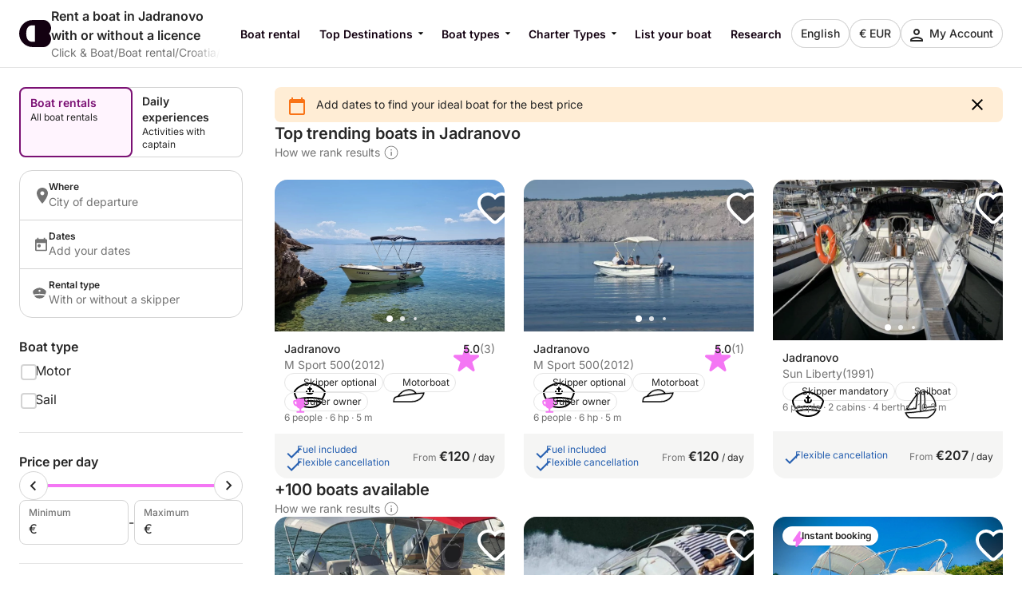

--- FILE ---
content_type: text/html
request_url: https://www.clickandboat.com/en/boat-rental/croatia/jadranovo
body_size: 54812
content:
<!DOCTYPE html><html lang="en"><head>
    <meta charset="utf-8">
    <meta content="DPR, Width" http-equiv="Accept-CH">
    <meta content="#F5F5F5" name="theme-color">
    <link href="https://assets.clickandboat.com/frontend-assets/master/assets/images/favicon/CAB/new-favicon.ico" rel="icon" sizes="any">
    <link href="https://assets.clickandboat.com/frontend-assets/master/assets/images/favicon/CAB/new-icon.svg" rel="icon" type="image/svg+xml">
    <link href="https://assets.clickandboat.com/frontend-assets/master/assets/images/favicon/CAB/new-apple-touch-icon.png" rel="apple-touch-icon">
    <base href="/">
    <meta content="width=device-width, initial-scale=1.0, minimum-scale=1.0, maximum-scale=1.0, user-scalable=no, viewport-fit=cover" name="viewport">
    <meta content="index, follow, noodp, noydir" name="robots">

    <link href="https://o417216.ingest.sentry.io" rel="preconnect">

    <link href="https://static1.clickandboat.com" rel="preconnect">
    
  <link rel="stylesheet" href="https://assets.clickandboat.com/frontend-assets/master/styles.29fefa4313276d8e.css" crossorigin="anonymous"><link rel="stylesheet" href="https://assets.clickandboat.com/frontend-assets/master/theme.CAB.0345810a69d4c00d.css" crossorigin="anonymous"><link href="https://surveys-static-prd.survicate-cdn.com/fonts/fonts.css" rel="stylesheet" type="text/css"><style id="survicate-core-styles" nonce>.sr-only{border:0;clip:rect(0,0,0,0);height:1px;margin:-1px;overflow:hidden;padding:0;position:absolute;white-space:nowrap;width:1px}#survicate-box h1,#survicate-box h2,#survicate-box h3,#survicate-box h4{color:#29292a;font-weight:400;margin:0 0 16px;padding:0}#survicate-box .h1,#survicate-box h1{font-size:24px}#survicate-box .h2,#survicate-box h2{font-size:18px}#survicate-box .h3,#survicate-box h3{font-size:16px}#survicate-box .h4,#survicate-box h4{font-size:14px}#survicate-box{/*! normalize.css v8.0.0 | MIT License | github.com/necolas/normalize.css */}#survicate-box html{line-height:1.15;-webkit-text-size-adjust:100%}#survicate-box body{margin:0}#survicate-box h1{font-size:2em;margin:.67em 0}#survicate-box hr{box-sizing:content-box;height:0;overflow:visible}#survicate-box pre{font-family:monospace,monospace;font-size:1em}#survicate-box a{background-color:transparent}#survicate-box abbr[title]{border-bottom:none;text-decoration:underline;text-decoration:underline dotted}#survicate-box b,#survicate-box strong{font-weight:bolder}#survicate-box code,#survicate-box kbd,#survicate-box samp{font-family:monospace,monospace;font-size:1em}#survicate-box small{font-size:80%}#survicate-box sub,#survicate-box sup{font-size:75%;line-height:0;position:relative;vertical-align:baseline}#survicate-box sub{bottom:-.25em}#survicate-box sup{top:-.5em}#survicate-box img{border-style:none}#survicate-box button,#survicate-box input,#survicate-box optgroup,#survicate-box select,#survicate-box textarea{font-family:inherit;font-size:100%;line-height:1.15;margin:0}#survicate-box button,#survicate-box input{overflow:visible}#survicate-box button,#survicate-box select{text-transform:none}#survicate-box [type=button],#survicate-box [type=reset],#survicate-box [type=submit],#survicate-box button{-webkit-appearance:button}#survicate-box [type=button]::-moz-focus-inner,#survicate-box [type=reset]::-moz-focus-inner,#survicate-box [type=submit]::-moz-focus-inner,#survicate-box button::-moz-focus-inner{border-style:none;padding:0}#survicate-box [type=button]:-moz-focusring,#survicate-box [type=reset]:-moz-focusring,#survicate-box [type=submit]:-moz-focusring,#survicate-box button:-moz-focusring{outline:1px dotted ButtonText}#survicate-box fieldset{padding:.35em .75em .625em}#survicate-box legend{box-sizing:border-box;color:inherit;display:table;max-width:100%;padding:0;white-space:normal}#survicate-box progress{vertical-align:baseline}#survicate-box textarea{overflow:auto}#survicate-box [type=checkbox],#survicate-box [type=radio]{box-sizing:border-box;padding:0}#survicate-box [type=number]::-webkit-inner-spin-button,#survicate-box [type=number]::-webkit-outer-spin-button{height:auto}#survicate-box [type=search]{-webkit-appearance:textfield;outline-offset:-2px}#survicate-box [type=search]::-webkit-search-decoration{-webkit-appearance:none}#survicate-box ::-webkit-file-upload-button{-webkit-appearance:button;font:inherit}#survicate-box details{display:block}#survicate-box summary{display:list-item}#survicate-box [hidden],#survicate-box template{display:none}#survicate-box .sv__answer-hint{font-size:12px;font-weight:600;line-height:20px;margin-bottom:8px;text-align:left}#survicate-box .sv__answer-hint+.sv__choice-button-wrapper{margin-top:8px}#survicate-box .sv__multiple-choice .sv__choice-button .sv__textarea-wrapper .sv--color-answer.sv__answer-hint,#survicate-box .sv__single-choice .sv__choice-button .sv__textarea-wrapper .sv--color-answer.sv__answer-hint{font-size:14px;font-weight:600}#survicate-box .sv__footer{display:inline-block;font-size:11px;padding:0 5px}#survicate-box .sv__labels{display:flex;justify-content:space-between;margin:24px 0}#survicate-box .sv__labels .sv__label{font-size:12px}#survicate-box .sv__labels .sv__label--left{margin-right:5px}#survicate-box .sv__labels .sv__label--right{margin-left:5px}#survicate-box .sv__progress-bar{height:4px;left:0;position:absolute;top:0;width:100%}#survicate-box .sv__progress-bar>div{height:100%}#survicate-box .sv__position{margin:0 10px 0 20px}#survicate-box .sv__opened-in-new-tab{align-items:center;display:flex;flex-direction:column;height:100vh;justify-content:center;text-align:center}:host #survicate-box .sv__opened-in-new-tab{height:100%}#survicate-box .sv__opened-in-new-tab p{font-size:21px}#survicate-box .sv__branded-footer,#survicate-box .sv__branded-footer__content{align-items:center;display:flex}#survicate-box .sv__branded-footer{justify-content:center}#survicate-box .sv__branded-footer:before{border-top:1px solid #c2cbcb;content:"";left:24px;position:absolute;transform:translateY(-39px);width:calc(100% - 48px)}#survicate-box .sv__branded-footer__content{transform:translateX(16px)}#survicate-box .sv__branded-footer__content .sv__branded-footer__text{color:#7f8c8d;font-size:12px}#survicate-box .sv__branded-footer__content .sv__survicate-wordmark{height:10px}#survicate-box .sv__disclaimer{padding-top:16px;text-align:left}#survicate-box .sv__disclaimer__body{border-top-style:solid;border-top-width:1px;padding-bottom:16px;padding-top:16px}#survicate-box .sv__disclaimer__text,#survicate-box .sv__disclaimer__title{font-size:12px;margin:0;overflow-wrap:break-word}#survicate-box .sv__disclaimer__text a,#survicate-box .sv__disclaimer__text b,#survicate-box .sv__disclaimer__text em,#survicate-box .sv__disclaimer__text i,#survicate-box .sv__disclaimer__text strong,#survicate-box .sv__disclaimer__title a,#survicate-box .sv__disclaimer__title b,#survicate-box .sv__disclaimer__title em,#survicate-box .sv__disclaimer__title i,#survicate-box .sv__disclaimer__title strong{color:inherit;font-size:inherit}#survicate-box .sv__disclaimer__text a,#survicate-box .sv__disclaimer__title a{cursor:pointer;text-decoration:underline}#survicate-box .sv__disclaimer__title{font-weight:600;padding-bottom:8px}#survicate-box .sv__rtl-lang .sv__disclaimer,#survicate-box .sv__rtl-lang .sv__disclaimer__body{text-align:right}#survicate-box .sv__tooltip-container{display:inline-block;position:relative}#survicate-box .sv__tooltip-container .sv__tooltip{background-color:#000;border-radius:4px;bottom:120%;color:#fff;font-size:14px;height:40px;left:50%;padding:8px 12px;position:absolute;text-align:center;transform:translateX(-50%);transition:opacity .2s ease-in-out;white-space:nowrap;z-index:2147483647}#survicate-box .sv__tooltip-container .sv__tooltip--with-caret.sv__tooltip:after{border:6px solid transparent;border-top-color:#000;content:"";left:50%;position:absolute;top:100%;transform:translateX(-50%)}#survicate-box .sv__confirmation.sv__confirmation--disclaimer{align-items:center;border-radius:0;border-top:1px solid;display:flex;margin:0;padding:16px 0}#survicate-box .sv__confirmation.sv__confirmation--disclaimer .checkbox-label{width:auto}#survicate-box .sv__confirmation.sv__confirmation--disclaimer .sv__checkbox{margin-left:0;transform:none}#survicate-box .sv__confirmation .sv__checkbox{min-width:20px}#survicate-box .sv__confirmation .sv__confirmation__agreement-label{overflow-wrap:break-word;overflow-x:auto}#survicate-box .sv__confirmation .sv__confirmation__agreement-label a,#survicate-box .sv__confirmation .sv__confirmation__agreement-label b,#survicate-box .sv__confirmation .sv__confirmation__agreement-label i,#survicate-box .sv__confirmation .sv__confirmation__agreement-label strong{color:inherit;font-size:inherit}#survicate-box .sv__confirmation .sv__confirmation__agreement-label a{cursor:pointer;text-decoration:underline}#survicate-box .sv__contact-form .sv__disclaimer .sv__confirmation.sv__confirmation--disclaimer{padding:16px 0}#survicate-box .sv__rtl-lang .sv__confirmation.sv__confirmation--disclaimer .sv__checkbox{margin-left:10px}#survicate-box .sv__point-image{border-radius:6px;height:auto}#survicate-box .sv__point-image__container{display:flex;justify-content:center;position:relative}#survicate-box .sv__point-image__container img{max-width:100%}#survicate-box .sv__point-image__container--loading{margin:20px 0;width:100%}@keyframes spinnerRotation{to{transform:rotate(1turn)}}#survicate-box .sv__spinner{left:0;position:absolute;text-align:center;top:50%;transform:translateY(-50%);width:100%;z-index:100}#survicate-box .sv__spinner:before{animation:spinnerRotation .9s linear infinite;aspect-ratio:1;border-radius:50%;border-style:solid;border-width:4px;box-sizing:border-box;content:"";display:inline-block;height:30px}#survicate-box .sv__submit-button__wrapper{display:flex}#survicate-box .sv__submit-button__wrapper .sv__navigation-button{margin:initial}#survicate-box .sv__submit-button__wrapper .sv__navigation-button--back{margin-right:16px}#survicate-box .sv__submit-button__wrapper .sv__submit-button.sv__navigation-button{overflow:auto;word-break:break-word}#survicate-box .sv__submit-button__wrapper .sv__submit-button.sv__navigation-button.sv__navigation-button--back{margin-right:16px}#survicate-box .sv__submit-button__wrapper .sv__submit-button.sv__navigation-button.sv__navigation-button--back .sv__navigation-button__arrow{border-style:solid;border-width:0 2px 2px 0;display:block;transform:rotate(135deg)}#survicate-box.sv__position-mobile .sv__navigation-button{width:48%}#survicate-box.sv__position-mobile .sv__navigation-button .sv__navigation-button__text{max-width:48%}#survicate-box.sv__position-mobile .sv__navigation-button:first-child{margin-left:0}#survicate-box.sv__position-mobile .sv__navigation-button:last-child{margin-right:0}#survicate-box .sv__dot-loader-container{border-top:1px solid;display:flex;justify-content:center;width:100%}#survicate-box .sv__dot-loader{display:flex;justify-content:space-between;margin:16px 0;width:13px}#survicate-box .sv__dot-loader__dot{animation:growShrink 1s infinite;border-radius:50%;height:3px;width:3px}#survicate-box .sv__dot-loader__dot:nth-child(2){animation-delay:.2s}#survicate-box .sv__dot-loader__dot:nth-child(3){animation-delay:.4s}@keyframes growShrink{0%,to{transform:scale(1)}50%{transform:scale(1.333)}}#survicate-box .sv__notification-banner{align-items:center;background-color:#fff1d7;display:flex;height:64px;padding:16px 20px}#survicate-box .sv__notification-banner__text{color:#664a16}#survicate-box .sv__choice-button{overflow-wrap:break-word}#survicate-box .sv__choice-button .sv__textarea{font-size:14px}#survicate-box .sv__rtl-lang .sv__choice-button-wrapper .sv__choice-button{text-align:right}#survicate-box .sv__date{border:2px solid transparent;border-radius:6px;display:block;justify-content:flex-start}#survicate-box .sv__date__input{background-color:transparent;border:none;font-weight:400}#survicate-box .sv__date__input:focus{border-color:transparent!important}#survicate-box .sv__date.sv__invalid{background-color:#ffedea!important;border-style:solid;border-width:2px}#survicate-box .sv__date.sv__invalid.focused{border-color:#e33a22!important}#survicate-box .sv__date.sv__invalid .sv__date__input{background-color:transparent}#survicate-box .sv__date.sv__invalid .sv__date__separator{color:#e33a22!important}#survicate-box .sv__dropdown__wrapper{margin:25px auto 0;position:relative}#survicate-box .sv__dropdown__wrapper .sv__select-buttons .sv__select-icon{align-items:center;display:flex;height:44px;justify-content:center;right:0;top:2px;width:46px}#survicate-box .sv__dropdown__wrapper .sv__select-buttons .sv__select-icon.sv__select__clear-input{right:0;top:0}#survicate-box .sv__dropdown__wrapper .sv__select input{cursor:text}#survicate-box .sv__dropdown__wrapper .sv__select input:focus{padding:14px}#survicate-box .sv__dropdown__wrapper .sv__select input,#survicate-box .sv__dropdown__wrapper .sv__select input:focus{padding-right:48px;text-overflow:ellipsis}#survicate-box .sv__dropdown__wrapper .sv__select .sv__caret svg{transform:scale(1.5)}#survicate-box .sv__dropdown__wrapper .sv__select--open .sv__caret svg{transform:scale(1.5) rotate(180deg) translateY(2px)}#survicate-box .sv__dropdown__wrapper .sv__select .sv__select-list{margin-top:8px}#survicate-box .sv__dropdown__wrapper .sv__validation{top:11px}@media(max-width:1181px){#survicate-box .sv-box-child .sv__dropdown__wrapper .sv__validation{top:-26px}}#survicate-box .sv__nps .sv__buttons{display:flex;justify-content:space-between}#survicate-box .sv__nps--vertical{margin:auto;width:100%}#survicate-box .sv__rating{text-align:center}#survicate-box .sv__rating__wrapper{flex-direction:column;margin:0 auto}#survicate-box .sv__rating__wrapper .sv__buttons{flex-direction:row}#survicate-box .sv__rating__wrapper .sv__buttons .sv__button{background:none;margin-bottom:0;margin-top:0;padding:0}#survicate-box .sv__rating__wrapper .sv__buttons .sv__button:first-child{margin-left:0}#survicate-box .sv__rating__wrapper .sv__buttons .sv__button:last-child{margin-right:0}#survicate-box .sv__rating__wrapper .sv__buttons .sv__button--selected{border:none}#survicate-box .sv__rating__number{font-weight:400}#survicate-box .sv__smiley-scale{margin:auto;text-align:center}#survicate-box .sv__smiley-scale .sv__selected{transform:scale(1.2)}#survicate-box .sv__smiley-scale.sv__three-smileys{text-align:center}#survicate-box .sv__smiley-scale.sv__three-smileys .sv__smiley-scale__buttons .sv__smiley-scale__button:first-child{margin-right:22px}#survicate-box .sv__smiley-scale.sv__three-smileys .sv__smiley-scale__buttons .sv__smiley-scale__button:last-child{margin-left:22px}#survicate-box .sv__smiley-scale__wrapper{display:inline-flex;flex-direction:column;margin:0 auto}#survicate-box .sv__smiley-scale__buttons{display:flex;justify-content:center}#survicate-box .sv__smiley-scale__button{background:none;border-radius:50%;height:59px;margin:0 20px;padding:0;transition:transform .2s ease-out;width:59px}#survicate-box .sv__smiley-scale__button:first-child{margin-left:0}#survicate-box .sv__smiley-scale__button:last-child{margin-right:0}#survicate-box .sv__smiley-scale__button:hover{transform:scale(1.1)}#survicate-box .sv__smiley-scale__icon-container{background-repeat:no-repeat;background-size:contain;display:block;height:100%;position:relative;width:100%}#survicate-box .sv__matrix-widget .sv__choice-button-wrapper .sv__textarea-wrapper{height:max-content;padding-bottom:0}#survicate-box .sv__matrix-widget .sv__matrix-dropdown__wrapper .sv__matrix-animation-wrapper{box-sizing:border-box}#survicate-box .sv__matrix-widget .sv__matrix-dropdown__wrapper .sv__matrix-dropdown{height:unset;justify-content:space-between;margin-bottom:8px;min-height:64px;padding:16px}#survicate-box .sv__matrix-widget .sv__matrix-dropdown__wrapper .sv__matrix-dropdown .sv__matrix-answer{overflow:hidden;width:inherit}#survicate-box .sv__matrix-widget .sv__matrix-dropdown__wrapper .sv__matrix-dropdown .sv__matrix-answer .sv__answer-text,#survicate-box .sv__matrix-widget .sv__matrix-dropdown__wrapper .sv__matrix-dropdown .sv__matrix-answer .sv__matrix-answer--selected{overflow:inherit;text-overflow:ellipsis;white-space:normal;width:95%}#survicate-box .sv__matrix-widget .sv__matrix-dropdown__wrapper .sv__matrix-dropdown .sv__matrix-answer--selected{font-size:12px}#survicate-box .sv__matrix-widget .sv__matrix-dropdown__wrapper .sv__matrix-dropdown .sv__caret{align-items:center;display:flex;height:24px;justify-content:center;width:24px}#survicate-box .sv__matrix-widget .sv__matrix-dropdown__wrapper .sv__matrix-dropdown .sv__caret svg{height:12px;transform:rotate(180deg);width:20px}#survicate-box .sv__matrix-widget .sv__matrix-dropdown__wrapper .sv__matrix-dropdown--closed.sv__choice-button{height:64px}#survicate-box .sv__matrix-widget .sv__matrix-dropdown__wrapper .sv__matrix-dropdown--closed.sv__choice-button svg{transform:none}#survicate-box .sv__matrix-widget .sv__matrix-dropdown__wrapper .sv__matrix-dropdown--closed.sv__choice-button .sv__matrix-answer .sv__answer-text,#survicate-box .sv__matrix-widget .sv__matrix-dropdown__wrapper .sv__matrix-dropdown--closed.sv__choice-button .sv__matrix-answer--selected{white-space:nowrap}#survicate-box .sv__matrix-row{border:2px solid transparent;border-radius:6px;display:flex;gap:5px;margin-bottom:12px;min-height:50px;padding:11px 0}#survicate-box .sv__matrix-row.sv__selected .sv__matrix-cell div{font-weight:600}#survicate-box .sv__matrix-row.sv__matrix-header{background-color:transparent}#survicate-box .sv__matrix-row:not(:first-child) .sv__matrix-cell:not(:first-child){cursor:pointer}#survicate-box .sv__matrix-cell{align-items:center;color:#7f8c8d;display:flex;flex-basis:50px;flex-grow:1;font-size:14px;font-weight:400;justify-content:center;text-align:center}#survicate-box .sv__matrix-cell:first-child{flex-basis:30%;justify-content:flex-start;padding:0 20px;text-align:left;word-break:break-word}#survicate-box .sv__matrix-cell .sv__checkbox{margin:0}#survicate-box .sv__matrix-cell .sv__checkbox.sv__circle{background-clip:content-box;border-style:solid;border-width:2px;padding:4px}#survicate-box .sv__ie .sv__matrix-cell{height:40px}#survicate-box .sv__matrix-widget .sv__matrix-dropdown__wrapper .sv__matrix-dropdown{display:flex}#survicate-box .sv-box-child.sv-mobile{font-size:16px}@media only screen and (max-device-width:812px)and (-webkit-min-device-pixel-ratio:3)and (orientation:landscape),only screen and (max-width:767px){#survicate-box .sv-box-child:not(.sv-tablet):not(.sv-desktop){font-size:16px}}@media only screen and (min-width:768px)and (-webkit-max-device-pixel-ratio:2),only screen and (min-width:813px){#survicate-box .sv-box-child:not(.sv-mobile) .sv__matrix-widget{max-width:256px}}#survicate-box .sv-box-child.sv-desktop .sv__matrix-widget,#survicate-box .sv-box-child.sv-tablet .sv__matrix-widget{max-width:256px}#survicate-box .sv__survey .sv__contact-form-field.sv__invalid .sv__input:focus{background-color:#ffedea!important;border-color:#c00!important;color:#e33a22!important}#survicate-box .sv__text-question .sv__text-container{position:relative}#survicate-box .sv__text-question .sv__text-container .sv__textarea.sv__has-followup-questions{margin-bottom:4px}#survicate-box .sv__text-question .sv__text-input-stats{display:flex;justify-content:flex-end;text-align:right}#survicate-box .sv__text-question .sv__text-input-stats-text{font-size:12px}#survicate-box .sv__text-question .sv__follow-up{border-top:1px solid}#survicate-box .sv__text-question .sv__follow-up .sv__point-text{margin-top:16px}#survicate-box .sv__buttons{display:flex;justify-content:center}#survicate-box .sv__buttons .sv__button{border-radius:6px}#survicate-box .sv__buttons--vertical.sv__buttons{display:flex;flex-direction:column-reverse;width:100%}#survicate-box .sv__buttons--vertical.sv__buttons .sv__button{border:none;font-weight:400;height:48px;margin:0 0 8px;overflow-wrap:break-word;width:100%}#survicate-box .sv__buttons--vertical.sv__buttons .sv__button--selected,#survicate-box .sv__buttons--vertical.sv__buttons .sv__button:active{border-style:solid;border-width:2px;font-weight:600}#survicate-box .sv__buttons--vertical.sv__buttons .sv__button--selected svg,#survicate-box .sv__buttons--vertical.sv__buttons .sv__button:active svg{margin-bottom:0}#survicate-box .sv__buttons__answer{overflow-wrap:break-word;overflow-x:auto}#survicate-box .sv__checkbox{cursor:pointer;display:inline-block;height:20px;margin-right:10px;position:relative;width:20px}#survicate-box .sv__checkbox.sv__circle{border-radius:50%}#survicate-box .sv__checkbox.sv__circle .sv__tick{border-radius:100%;height:5px;left:6px;top:4px;width:5px}#survicate-box .sv__checkbox.sv__circle label:after{background:initial;border:initial;height:auto;left:auto;position:static;top:auto;width:auto}#survicate-box .sv__checkbox.sv__square{border-radius:4px;border-style:solid;border-width:2px;margin-top:1px;transition:background-color .3s cubic-bezier(.4,0,.23,1)}#survicate-box .sv__checkbox.sv__square:after{border-radius:100%;content:"";height:36px;left:-10px;position:absolute;top:-10px;width:36px}#survicate-box .sv__checkbox.sv__square svg{border-radius:3px;height:100%;position:absolute;transform:scale(1.2);width:100%}#survicate-box .sv__checkbox .sv__tick{display:none;display:block;position:absolute}#survicate-box .sv__checkbox.sv__circle .sv__tick{background-color:#fff;display:none;height:8px;top:6px;width:8px}#survicate-box .sv__rtl-lang .sv__checkbox{margin-left:10px;margin-right:0}#survicate-box .sv__hide-input{height:0;opacity:0;pointer-events:none;position:absolute;width:0}#survicate-box .sv__outline .sv__checkbox.sv__checkbox--focused{box-shadow:0 0 0 8px rgba(26,109,85,.2);outline:2px solid #6f27f6}#survicate-box .sv__select{border-radius:6px;position:relative;width:100%;z-index:1}#survicate-box .sv__select-icon{position:absolute;right:16px;top:10px}#survicate-box .sv__select input{border-radius:6px;cursor:pointer;font-size:16px;font-weight:400;padding:16px;width:100%}#survicate-box .sv__select--open{border-bottom-left-radius:0;border-bottom-right-radius:0;border-top-left-radius:6px;border-top-right-radius:6px;z-index:100}#survicate-box .sv__select .sv__clear-input-icon{background:none;font-weight:600}#survicate-box .sv__select .sv__caret{background:none;border:none;cursor:pointer}#survicate-box .sv__select .sv__select-list{border-bottom-left-radius:6px;border-bottom-right-radius:6px;border-top-left-radius:0;border-top-right-radius:0;list-style:none;margin:0;max-height:180px;overflow:auto;padding:0;position:absolute;width:100%;z-index:100}#survicate-box .sv__select .sv__select-list .sv__select-button{border:none;border-radius:0;font-size:inherit;font-weight:400;height:auto;overflow-wrap:break-word;padding:10px 16px;text-align:left;transition:none;width:100%}#survicate-box .sv__select.sv-invalid{border:none}#survicate-box .sv__select.sv-invalid input,#survicate-box .sv__select.sv-invalid input:focus{background-color:#ffedea!important;border:2px;border-color:#e33a22!important;border-style:solid;color:#e33a22!important;padding:14px}#survicate-box .sv__select.sv-invalid+.sv__submit-button__wrapper{visibility:visible}#survicate-box .sv__outline .sv__select-list .sv__select-button.sv__select-button--focused{outline:2px solid #6f27f6;outline-offset:-4px}#survicate-box .sv__rtl-lang .sv__dropdown__wrapper .sv__select-list .sv__select-button{text-align:right}#survicate-box .sv__rtl-lang .sv__dropdown__wrapper .sv__select-icon{left:16px;right:unset}#survicate-box .sv__rtl-lang .sv__dropdown__wrapper .sv__select-icon.sv__select__clear-input{left:0}#survicate-box .sv__rtl-lang .sv__dropdown__wrapper .sv__select .sv__input{padding-right:16px}#survicate-box .sv__validation{align-items:center;background-color:#e33a22;border-radius:4px;display:flex;left:100%;padding:5px 6px;position:absolute;top:36px;white-space:nowrap;width:max-content}#survicate-box .sv__validation__message{color:#fff;font-size:12px;margin-left:3px}#survicate-box .sv__validation:after{border-color:transparent #e33a22 transparent transparent;border-style:solid;border-width:4px 8px 4px 0;content:" ";height:0;left:-7px;position:absolute;top:9px;width:0}#survicate-box .sv__survey .sv__invalid input{background-color:#ffedea!important;color:#e33a22!important}#survicate-box .sv__survey .sv__invalid input:focus{border-color:#e33a22;border-width:2px}@media(max-width:1181px){#survicate-box .sv-box-child .sv__validation{left:auto;right:0;top:1px}#survicate-box .sv-box-child .sv__validation:after{border-color:#e33a22 transparent transparent;border-width:8px 4px 0;bottom:-8px;left:auto;right:10px;top:auto}}:host #survicate-box .sv-mobile .sv__validation{left:auto;right:0;top:1px}:host #survicate-box .sv-mobile .sv__validation:after{border-color:#e33a22 transparent transparent;border-width:8px 4px 0;bottom:-8px;left:auto;right:10px;top:auto}#survicate-box .sv__comment-field{border:2px solid;border-radius:6px;margin-bottom:16px;padding:4px 8px}#survicate-box .sv__comment-field .sv__textarea{border:2px solid transparent;border-radius:6px;font-size:14px;margin-top:8px;max-height:200px;min-height:80px;padding:8px;resize:none;width:100%}#survicate-box .sv__comment-field__label{display:block;font-size:14px;font-weight:600;margin-top:4px;text-align:left;word-break:break-word}#survicate-box .sv__comment-field__label span{font-size:14px;font-weight:600}#survicate-box .sv__rtl-lang .sv__comment-field__label{text-align:right}#survicate-box .sv__point .sv__point-description a,#survicate-box .sv__point .sv__point-description b,#survicate-box .sv__point .sv__point-description em,#survicate-box .sv__point .sv__point-description h1,#survicate-box .sv__point .sv__point-description h2,#survicate-box .sv__point .sv__point-description h3,#survicate-box .sv__point .sv__point-description h4,#survicate-box .sv__point .sv__point-description h5,#survicate-box .sv__point .sv__point-description i,#survicate-box .sv__point .sv__point-description small,#survicate-box .sv__point .sv__point-description strong,#survicate-box .sv__point .sv__point-question a,#survicate-box .sv__point .sv__point-question b,#survicate-box .sv__point .sv__point-question em,#survicate-box .sv__point .sv__point-question h1,#survicate-box .sv__point .sv__point-question h2,#survicate-box .sv__point .sv__point-question h3,#survicate-box .sv__point .sv__point-question h4,#survicate-box .sv__point .sv__point-question h5,#survicate-box .sv__point .sv__point-question i,#survicate-box .sv__point .sv__point-question small,#survicate-box .sv__point .sv__point-question strong,#survicate-box .sv__point .sv__point-wrapper a,#survicate-box .sv__point .sv__point-wrapper b,#survicate-box .sv__point .sv__point-wrapper em,#survicate-box .sv__point .sv__point-wrapper h1,#survicate-box .sv__point .sv__point-wrapper h2,#survicate-box .sv__point .sv__point-wrapper h3,#survicate-box .sv__point .sv__point-wrapper h4,#survicate-box .sv__point .sv__point-wrapper h5,#survicate-box .sv__point .sv__point-wrapper i,#survicate-box .sv__point .sv__point-wrapper small,#survicate-box .sv__point .sv__point-wrapper strong{color:inherit}#survicate-box .sv__point .sv__point-description a.sv__social-button,#survicate-box .sv__point .sv__point-description b.sv__social-button,#survicate-box .sv__point .sv__point-description em.sv__social-button,#survicate-box .sv__point .sv__point-description h1.sv__social-button,#survicate-box .sv__point .sv__point-description h2.sv__social-button,#survicate-box .sv__point .sv__point-description h3.sv__social-button,#survicate-box .sv__point .sv__point-description h4.sv__social-button,#survicate-box .sv__point .sv__point-description h5.sv__social-button,#survicate-box .sv__point .sv__point-description i.sv__social-button,#survicate-box .sv__point .sv__point-description small.sv__social-button,#survicate-box .sv__point .sv__point-description strong.sv__social-button,#survicate-box .sv__point .sv__point-question a.sv__social-button,#survicate-box .sv__point .sv__point-question b.sv__social-button,#survicate-box .sv__point .sv__point-question em.sv__social-button,#survicate-box .sv__point .sv__point-question h1.sv__social-button,#survicate-box .sv__point .sv__point-question h2.sv__social-button,#survicate-box .sv__point .sv__point-question h3.sv__social-button,#survicate-box .sv__point .sv__point-question h4.sv__social-button,#survicate-box .sv__point .sv__point-question h5.sv__social-button,#survicate-box .sv__point .sv__point-question i.sv__social-button,#survicate-box .sv__point .sv__point-question small.sv__social-button,#survicate-box .sv__point .sv__point-question strong.sv__social-button,#survicate-box .sv__point .sv__point-wrapper a.sv__social-button,#survicate-box .sv__point .sv__point-wrapper b.sv__social-button,#survicate-box .sv__point .sv__point-wrapper em.sv__social-button,#survicate-box .sv__point .sv__point-wrapper h1.sv__social-button,#survicate-box .sv__point .sv__point-wrapper h2.sv__social-button,#survicate-box .sv__point .sv__point-wrapper h3.sv__social-button,#survicate-box .sv__point .sv__point-wrapper h4.sv__social-button,#survicate-box .sv__point .sv__point-wrapper h5.sv__social-button,#survicate-box .sv__point .sv__point-wrapper i.sv__social-button,#survicate-box .sv__point .sv__point-wrapper small.sv__social-button,#survicate-box .sv__point .sv__point-wrapper strong.sv__social-button{color:#fff}#survicate-box .sv__point .sv__point-description a.sv__social-button--disabled,#survicate-box .sv__point .sv__point-description b.sv__social-button--disabled,#survicate-box .sv__point .sv__point-description em.sv__social-button--disabled,#survicate-box .sv__point .sv__point-description h1.sv__social-button--disabled,#survicate-box .sv__point .sv__point-description h2.sv__social-button--disabled,#survicate-box .sv__point .sv__point-description h3.sv__social-button--disabled,#survicate-box .sv__point .sv__point-description h4.sv__social-button--disabled,#survicate-box .sv__point .sv__point-description h5.sv__social-button--disabled,#survicate-box .sv__point .sv__point-description i.sv__social-button--disabled,#survicate-box .sv__point .sv__point-description small.sv__social-button--disabled,#survicate-box .sv__point .sv__point-description strong.sv__social-button--disabled,#survicate-box .sv__point .sv__point-question a.sv__social-button--disabled,#survicate-box .sv__point .sv__point-question b.sv__social-button--disabled,#survicate-box .sv__point .sv__point-question em.sv__social-button--disabled,#survicate-box .sv__point .sv__point-question h1.sv__social-button--disabled,#survicate-box .sv__point .sv__point-question h2.sv__social-button--disabled,#survicate-box .sv__point .sv__point-question h3.sv__social-button--disabled,#survicate-box .sv__point .sv__point-question h4.sv__social-button--disabled,#survicate-box .sv__point .sv__point-question h5.sv__social-button--disabled,#survicate-box .sv__point .sv__point-question i.sv__social-button--disabled,#survicate-box .sv__point .sv__point-question small.sv__social-button--disabled,#survicate-box .sv__point .sv__point-question strong.sv__social-button--disabled,#survicate-box .sv__point .sv__point-wrapper a.sv__social-button--disabled,#survicate-box .sv__point .sv__point-wrapper b.sv__social-button--disabled,#survicate-box .sv__point .sv__point-wrapper em.sv__social-button--disabled,#survicate-box .sv__point .sv__point-wrapper h1.sv__social-button--disabled,#survicate-box .sv__point .sv__point-wrapper h2.sv__social-button--disabled,#survicate-box .sv__point .sv__point-wrapper h3.sv__social-button--disabled,#survicate-box .sv__point .sv__point-wrapper h4.sv__social-button--disabled,#survicate-box .sv__point .sv__point-wrapper h5.sv__social-button--disabled,#survicate-box .sv__point .sv__point-wrapper i.sv__social-button--disabled,#survicate-box .sv__point .sv__point-wrapper small.sv__social-button--disabled,#survicate-box .sv__point .sv__point-wrapper strong.sv__social-button--disabled{cursor:not-allowed;opacity:.5}#survicate-box .sv__point .sv__point-description b,#survicate-box .sv__point .sv__point-description em,#survicate-box .sv__point .sv__point-description i,#survicate-box .sv__point .sv__point-description strong,#survicate-box .sv__point .sv__point-question b,#survicate-box .sv__point .sv__point-question em,#survicate-box .sv__point .sv__point-question i,#survicate-box .sv__point .sv__point-question strong,#survicate-box .sv__point .sv__point-wrapper b,#survicate-box .sv__point .sv__point-wrapper em,#survicate-box .sv__point .sv__point-wrapper i,#survicate-box .sv__point .sv__point-wrapper strong{font-size:inherit}#survicate-box .sv__point .sv__point-description b,#survicate-box .sv__point .sv__point-description strong,#survicate-box .sv__point .sv__point-question b,#survicate-box .sv__point .sv__point-question strong,#survicate-box .sv__point .sv__point-wrapper b,#survicate-box .sv__point .sv__point-wrapper strong{font-weight:600}#survicate-box .sv__point .sv__point-description small,#survicate-box .sv__point .sv__point-question small,#survicate-box .sv__point .sv__point-wrapper small{font-size:12px}#survicate-box .sv__point .sv__point-description small a,#survicate-box .sv__point .sv__point-description small b,#survicate-box .sv__point .sv__point-description small em,#survicate-box .sv__point .sv__point-description small i,#survicate-box .sv__point .sv__point-description small strong,#survicate-box .sv__point .sv__point-question small a,#survicate-box .sv__point .sv__point-question small b,#survicate-box .sv__point .sv__point-question small em,#survicate-box .sv__point .sv__point-question small i,#survicate-box .sv__point .sv__point-question small strong,#survicate-box .sv__point .sv__point-wrapper small a,#survicate-box .sv__point .sv__point-wrapper small b,#survicate-box .sv__point .sv__point-wrapper small em,#survicate-box .sv__point .sv__point-wrapper small i,#survicate-box .sv__point .sv__point-wrapper small strong{font-size:inherit}#survicate-box *{box-sizing:border-box;font-family:Open sans,sans-serif;font-size:14px;font-weight:400;line-height:normal;outline:none}#survicate-box .sv__outline :focus{outline:2px solid #6f27f6}#survicate-box button{border:none;cursor:pointer;display:inline-block;margin:0;padding:3px}#survicate-box p{margin:0}#survicate-box a{text-decoration:none}#survicate-box .sv-invalid.sv-invalid.sv-invalid{border:1px solid #c00}#survicate-box .sv__overlay,#sv-screenshot-controls .sv__overlay{height:100vh;left:0;position:fixed;top:0;width:100vw;z-index:999995}:host #survicate-box .sv__overlay,:host #sv-screenshot-controls .sv__overlay{height:100%;position:absolute;width:100%}#survicate-box .sv__overlay--dark,#sv-screenshot-controls .sv__overlay--dark{background-color:#000;opacity:.35}#survicate-box .sv__overlay--light,#sv-screenshot-controls .sv__overlay--light{background-color:#fff;opacity:.5}#survicate-box .sv__submit-screenshot-button-container,#sv-screenshot-controls .sv__submit-screenshot-button-container{border-top:1px solid;display:flex;margin:0 auto;width:calc(100% - 48px)}#survicate-box .sv__submit-screenshot-button-container .sv__submit-button__wrapper.sv--border-top-color-question-20,#sv-screenshot-controls .sv__submit-screenshot-button-container .sv__submit-button__wrapper.sv--border-top-color-question-20{margin-left:12px}#survicate-box .sv__submit-screenshot-button-container .sv__submit-button__wrapper.sv--border-top-color-question-20 .sv__navigation-button.sv__navigation-button--back,#survicate-box .sv__submit-screenshot-button-container .sv__submit-button__wrapper.sv--border-top-color-question-20 .sv__navigation-button.sv__submit-button,#sv-screenshot-controls .sv__submit-screenshot-button-container .sv__submit-button__wrapper.sv--border-top-color-question-20 .sv__navigation-button.sv__navigation-button--back,#sv-screenshot-controls .sv__submit-screenshot-button-container .sv__submit-button__wrapper.sv--border-top-color-question-20 .sv__navigation-button.sv__submit-button{width:96px}#survicate-box .sv__submit-screenshot-button-container .sv__submit-button__wrapper.sv--border-top-color-question-20 .sv__navigation-button.sv__navigation-button--back,#sv-screenshot-controls .sv__submit-screenshot-button-container .sv__submit-button__wrapper.sv--border-top-color-question-20 .sv__navigation-button.sv__navigation-button--back{margin-right:12px}#survicate-box .sv__screenshot-button-wrapper,#sv-screenshot-controls .sv__screenshot-button-wrapper{display:flex;margin:23px auto 0}#survicate-box .sv__screenshot-button-wrapper .sv__screenshot-button,#sv-screenshot-controls .sv__screenshot-button-wrapper .sv__screenshot-button{height:40px;padding:8px 10px}#survicate-box .sv__color-picker-input-wrapper,#survicate-box .sv__screenshot-button-wrapper,#survicate-box .sv__screenshot-button__close,#sv-screenshot-controls .sv__color-picker-input-wrapper,#sv-screenshot-controls .sv__screenshot-button-wrapper,#sv-screenshot-controls .sv__screenshot-button__close{width:40px}#survicate-box .sv__color-picker-input-wrapper,#survicate-box .sv__screenshot-button-wrapper,#survicate-box .sv__screenshot-button__close,#survicate-box .sv__screenshot-button__save,#sv-screenshot-controls .sv__color-picker-input-wrapper,#sv-screenshot-controls .sv__screenshot-button-wrapper,#sv-screenshot-controls .sv__screenshot-button__close,#sv-screenshot-controls .sv__screenshot-button__save{height:40px}#survicate-box .sv__screenshot-button-overlay,#survicate-box .sv__screenshot-button__action-buttons,#survicate-box .sv__screenshot-button__color-picker,#survicate-box .sv__screenshot-button__remove-wrapper,#sv-screenshot-controls .sv__screenshot-button-overlay,#sv-screenshot-controls .sv__screenshot-button__action-buttons,#sv-screenshot-controls .sv__screenshot-button__color-picker,#sv-screenshot-controls .sv__screenshot-button__remove-wrapper{position:fixed}#survicate-box .sv__screenshot-button__action-buttons,#sv-screenshot-controls .sv__screenshot-button__action-buttons{gap:5px;padding:unset;right:24px;top:24px}#survicate-box .sv__screenshot-button__action-buttons,#survicate-box .sv__screenshot-button__remove,#survicate-box .sv__screenshot-button__save,#sv-screenshot-controls .sv__screenshot-button__action-buttons,#sv-screenshot-controls .sv__screenshot-button__remove,#sv-screenshot-controls .sv__screenshot-button__save{display:inline-flex}#survicate-box .sv__screenshot-button__action-buttons,#survicate-box .sv__screenshot-button__remove-wrapper,#sv-screenshot-controls .sv__screenshot-button__action-buttons,#sv-screenshot-controls .sv__screenshot-button__remove-wrapper{padding-bottom:8px}#survicate-box .sv__screenshot-button__remove,#survicate-box .sv__screenshot-button__save,#sv-screenshot-controls .sv__screenshot-button__remove,#sv-screenshot-controls .sv__screenshot-button__save{align-items:center;gap:10px;padding:5px 10px}#survicate-box .sv__screenshot-button-overlay,#sv-screenshot-controls .sv__screenshot-button-overlay{background:rgba(0,0,0,.2);cursor:crosshair;height:100vh;left:0;top:0;width:100vw}#survicate-box .sv__screenshot-button,#survicate-box .sv__screenshot-button__close,#survicate-box .sv__screenshot-button__remove,#survicate-box .sv__screenshot-button__save,#sv-screenshot-controls .sv__screenshot-button,#sv-screenshot-controls .sv__screenshot-button__close,#sv-screenshot-controls .sv__screenshot-button__remove,#sv-screenshot-controls .sv__screenshot-button__save{border:2px solid}#survicate-box .sv__screenshot-button,#survicate-box .sv__screenshot-button__close,#survicate-box .sv__screenshot-button__color-picker,#survicate-box .sv__screenshot-button__remove,#survicate-box .sv__screenshot-button__save,#sv-screenshot-controls .sv__screenshot-button,#sv-screenshot-controls .sv__screenshot-button__close,#sv-screenshot-controls .sv__screenshot-button__color-picker,#sv-screenshot-controls .sv__screenshot-button__remove,#sv-screenshot-controls .sv__screenshot-button__save{cursor:pointer}#survicate-box .sv__screenshot-button__color-picker,#sv-screenshot-controls .sv__screenshot-button__color-picker{border:none;height:50px;left:24px;top:24px;width:50px}#survicate-box .sv__screenshot-button-overlay,#survicate-box .sv__screenshot-button-overlay__rectangle,#survicate-box .sv__screenshot-button-overlay__rectangles,#survicate-box .sv__screenshot-button__action-buttons,#survicate-box .sv__screenshot-button__color-picker,#survicate-box .sv__screenshot-button__remove,#survicate-box .sv__screenshot-button__remove-wrapper,#survicate-box .sv__screenshot-button__save,#sv-screenshot-controls .sv__screenshot-button-overlay,#sv-screenshot-controls .sv__screenshot-button-overlay__rectangle,#sv-screenshot-controls .sv__screenshot-button-overlay__rectangles,#sv-screenshot-controls .sv__screenshot-button__action-buttons,#sv-screenshot-controls .sv__screenshot-button__color-picker,#sv-screenshot-controls .sv__screenshot-button__remove,#sv-screenshot-controls .sv__screenshot-button__remove-wrapper,#sv-screenshot-controls .sv__screenshot-button__save{z-index:2147483647}#survicate-box .sv__color-picker-input-wrapper,#survicate-box .sv__screenshot-button__close,#survicate-box .sv__screenshot-button__color-picker,#sv-screenshot-controls .sv__color-picker-input-wrapper,#sv-screenshot-controls .sv__screenshot-button__close,#sv-screenshot-controls .sv__screenshot-button__color-picker{align-items:center;display:flex;justify-content:center}#survicate-box .sv__color-picker-input-wrapper,#survicate-box .sv__screenshot-button,#survicate-box .sv__screenshot-button__close,#survicate-box .sv__screenshot-button__color-picker,#survicate-box .sv__screenshot-button__remove,#survicate-box .sv__screenshot-button__save,#sv-screenshot-controls .sv__color-picker-input-wrapper,#sv-screenshot-controls .sv__screenshot-button,#sv-screenshot-controls .sv__screenshot-button__close,#sv-screenshot-controls .sv__screenshot-button__color-picker,#sv-screenshot-controls .sv__screenshot-button__remove,#sv-screenshot-controls .sv__screenshot-button__save{border-radius:5px}#survicate-box .sv__color-picker-input-wrapper,#sv-screenshot-controls .sv__color-picker-input-wrapper{position:relative}#survicate-box .sv__color-picker-input-wrapper .sv__color-picker-input,#sv-screenshot-controls .sv__color-picker-input-wrapper .sv__color-picker-input{cursor:pointer;height:100%;left:0;opacity:0;position:absolute;top:0;width:100%}#survicate-box .sv__point-image,#sv-screenshot-controls .sv__point-image{margin-bottom:24px}#survicate-box .sv__point-image.sv__image-position--bottom,#sv-screenshot-controls .sv__point-image.sv__image-position--bottom{margin-top:16px}#survicate-box.sv__survey--button_link .sv__branded-footer:before,#sv-screenshot-controls.sv__survey--button_link .sv__branded-footer:before{border-top-style:hidden}#survicate-box .sv__footer__wrapper.sv__branded-footer--with-border,#sv-screenshot-controls .sv__footer__wrapper.sv__branded-footer--with-border{background-color:#fff;border-bottom-left-radius:10px;border-bottom-right-radius:10px;padding:23px 0 24px;transform:translateY(16px);width:100%}#survicate-box .sv__footer__wrapper .sv__branded-footer,#sv-screenshot-controls .sv__footer__wrapper .sv__branded-footer{padding-bottom:8px;padding-top:8px;position:unset}#survicate-box .sv__footer__wrapper .sv__branded-footer .sv__survicate-wordmark,#sv-screenshot-controls .sv__footer__wrapper .sv__branded-footer .sv__survicate-wordmark{transform:translate(-8px)}#survicate-box .sv__footer__wrapper .sv__branded-footer .sv__arrow-forward,#sv-screenshot-controls .sv__footer__wrapper .sv__branded-footer .sv__arrow-forward{height:14px;transform:translate(-24px,1px)}#survicate-box .sv__position-mobile .sv__footer__wrapper.sv__branded-footer--with-border,#sv-screenshot-controls .sv__position-mobile .sv__footer__wrapper.sv__branded-footer--with-border{border-bottom-left-radius:0;border-bottom-right-radius:0}@keyframes slide-out{0%{transform:translateX(0)}to{transform:translateX(-100%)}}@keyframes slide-in{0%{transform:translateX(100%)}to{transform:translateX(0)}}@keyframes slide-down{0%{transform:translateY(0)}to{transform:translateY(100%)}}#survicate-box .sv__survey.sv__micro-theme,#sv-screenshot-controls .sv__survey.sv__micro-theme{border-radius:10px;box-shadow:0 0 10px 5px rgba(41,41,42,.07);display:flex;flex-direction:column;max-height:664px;max-width:304px;min-width:304px;padding:0 0 16px;position:fixed;width:unset;z-index:2147483646}#survicate-box .sv__survey.sv__micro-theme.sv__rtl-lang,#sv-screenshot-controls .sv__survey.sv__micro-theme.sv__rtl-lang{direction:rtl}#survicate-box .sv__survey.sv__micro-theme.sv__survey--hidden,#sv-screenshot-controls .sv__survey.sv__micro-theme.sv__survey--hidden{display:none}#survicate-box .sv__survey.sv__micro-theme.sv__feedback-survey,#sv-screenshot-controls .sv__survey.sv__micro-theme.sv__feedback-survey{border-radius:10px;margin-left:0;margin-right:0;margin-top:0;top:50%;transform:translateY(-50%);z-index:2147483645}#survicate-box .sv__survey.sv__micro-theme.sv__feedback-survey.sv__position-center-right,#sv-screenshot-controls .sv__survey.sv__micro-theme.sv__feedback-survey.sv__position-center-right{right:24px}#survicate-box .sv__survey.sv__micro-theme.sv__feedback-survey.sv__position-center-right.sv__feedback-survey--minimized,#survicate-box .sv__survey.sv__micro-theme.sv__feedback-survey.sv__position-center-right.sv__position-mobile.sv__feedback-survey--mobile.sv__feedback-survey--minimized,#sv-screenshot-controls .sv__survey.sv__micro-theme.sv__feedback-survey.sv__position-center-right.sv__feedback-survey--minimized,#sv-screenshot-controls .sv__survey.sv__micro-theme.sv__feedback-survey.sv__position-center-right.sv__position-mobile.sv__feedback-survey--mobile.sv__feedback-survey--minimized{border-radius:0 0 10px 10px;margin-right:0;right:0;transform:translateY(50%) rotateY(0deg) rotate(90deg);transform-origin:right top}#survicate-box .sv__survey.sv__micro-theme.sv__feedback-survey.sv__position-center-left,#sv-screenshot-controls .sv__survey.sv__micro-theme.sv__feedback-survey.sv__position-center-left{left:24px}#survicate-box .sv__survey.sv__micro-theme.sv__feedback-survey.sv__position-center-left.sv__feedback-survey--minimized,#survicate-box .sv__survey.sv__micro-theme.sv__feedback-survey.sv__position-center-left.sv__position-mobile.sv__feedback-survey--mobile.sv__feedback-survey--minimized,#sv-screenshot-controls .sv__survey.sv__micro-theme.sv__feedback-survey.sv__position-center-left.sv__feedback-survey--minimized,#sv-screenshot-controls .sv__survey.sv__micro-theme.sv__feedback-survey.sv__position-center-left.sv__position-mobile.sv__feedback-survey--mobile.sv__feedback-survey--minimized{border-radius:0 0 10px 10px;left:0;margin-left:0;transform:translateY(-50%) rotate(270deg) translateX(-50%);transform-origin:left top}#survicate-box .sv__survey.sv__micro-theme.sv__feedback-survey.sv__position-mobile.sv__feedback-survey--mobile:not(.sv__feedback-survey--minimized),#sv-screenshot-controls .sv__survey.sv__micro-theme.sv__feedback-survey.sv__position-mobile.sv__feedback-survey--mobile:not(.sv__feedback-survey--minimized){bottom:unset;left:24px;margin-left:0;margin-right:0;max-width:unset;min-width:unset;right:24px;width:calc(100% - 48px)}:host #survicate-box .sv__survey.sv__micro-theme,:host #sv-screenshot-controls .sv__survey.sv__micro-theme{position:absolute}#survicate-box .sv__survey.sv__micro-theme.sv__position-top-left,#survicate-box .sv__survey.sv__micro-theme.sv__position-top-right,#sv-screenshot-controls .sv__survey.sv__micro-theme.sv__position-top-left,#sv-screenshot-controls .sv__survey.sv__micro-theme.sv__position-top-right{top:0}#survicate-box .sv__survey.sv__micro-theme.sv__position-left,#survicate-box .sv__survey.sv__micro-theme.sv__position-right,#sv-screenshot-controls .sv__survey.sv__micro-theme.sv__position-left,#sv-screenshot-controls .sv__survey.sv__micro-theme.sv__position-right{bottom:0}#survicate-box .sv__survey.sv__micro-theme.sv__position-right,#survicate-box .sv__survey.sv__micro-theme.sv__position-top-right,#sv-screenshot-controls .sv__survey.sv__micro-theme.sv__position-right,#sv-screenshot-controls .sv__survey.sv__micro-theme.sv__position-top-right{right:30px}#survicate-box .sv__survey.sv__micro-theme.sv__position-left,#survicate-box .sv__survey.sv__micro-theme.sv__position-top-left,#sv-screenshot-controls .sv__survey.sv__micro-theme.sv__position-left,#sv-screenshot-controls .sv__survey.sv__micro-theme.sv__position-top-left{left:30px}#survicate-box .sv__survey.sv__micro-theme.sv__position-center,#sv-screenshot-controls .sv__survey.sv__micro-theme.sv__position-center{bottom:50%;max-width:608px;right:50%;transform:translate(50%,50%)}#survicate-box .sv__survey.sv__micro-theme.sv__position-fullscreen,#sv-screenshot-controls .sv__survey.sv__micro-theme.sv__position-fullscreen{height:100vh;justify-content:space-between}:host #survicate-box .sv__survey.sv__micro-theme.sv__position-fullscreen,:host #sv-screenshot-controls .sv__survey.sv__micro-theme.sv__position-fullscreen{height:100%}#survicate-box .sv__survey.sv__micro-theme:not(.sv__position-center),#sv-screenshot-controls .sv__survey.sv__micro-theme:not(.sv__position-center){margin:24px -6px}#survicate-box .sv__survey.sv__micro-theme.sv__minimized,#sv-screenshot-controls .sv__survey.sv__micro-theme.sv__minimized{align-items:center;cursor:pointer;display:inline-flex;flex-direction:row;justify-content:space-between;min-height:39px;overflow-wrap:break-word;padding:16px 24px}#survicate-box .sv__survey.sv__micro-theme.sv__minimized.sv__position-center,#sv-screenshot-controls .sv__survey.sv__micro-theme.sv__minimized.sv__position-center{bottom:50%;right:50%;transform:translate(50%);width:auto}#survicate-box .sv__survey.sv__micro-theme.sv__minimized .sv__minimized-symbol,#sv-screenshot-controls .sv__survey.sv__micro-theme.sv__minimized .sv__minimized-symbol{align-items:center;border-radius:6px;display:flex;height:40px;justify-content:center;margin-left:12px;width:40px}#survicate-box .sv__survey.sv__micro-theme.sv__minimized .sv__minimized-symbol:focus,#sv-screenshot-controls .sv__survey.sv__micro-theme.sv__minimized .sv__minimized-symbol:focus{box-shadow:0 0 0 2px #fff,0 0 0 4px #6f27f6;outline:none}#survicate-box .sv__survey.sv__micro-theme.sv__minimized .sv__minimized__text,#sv-screenshot-controls .sv__survey.sv__micro-theme.sv__minimized .sv__minimized__text{width:75%}#survicate-box .sv__survey.sv__micro-theme.sv__survey--nps,#survicate-box .sv__survey.sv__micro-theme.sv__survey--numerical_scale,#survicate-box .sv__survey.sv__micro-theme.sv__survey--rating,#sv-screenshot-controls .sv__survey.sv__micro-theme.sv__survey--nps,#sv-screenshot-controls .sv__survey.sv__micro-theme.sv__survey--numerical_scale,#sv-screenshot-controls .sv__survey.sv__micro-theme.sv__survey--rating{max-width:520px}#survicate-box .sv__survey.sv__micro-theme.sv__survey--matrix,#sv-screenshot-controls .sv__survey.sv__micro-theme.sv__survey--matrix{max-width:unset}#survicate-box .sv__survey.sv__micro-theme.sv__survey--matrix .sv__matrix-wrapper,#sv-screenshot-controls .sv__survey.sv__micro-theme.sv__survey--matrix .sv__matrix-wrapper{max-width:608px;min-width:336px}#survicate-box .sv__survey.sv__micro-theme.sv__survey--finished,#sv-screenshot-controls .sv__survey.sv__micro-theme.sv__survey--finished{width:304px}#survicate-box .sv__survey.sv__micro-theme.sv__survey--finished.sv__survey--branded,#sv-screenshot-controls .sv__survey.sv__micro-theme.sv__survey--finished.sv__survey--branded{background-color:#fff!important;color:#000!important}#survicate-box .sv__survey.sv__micro-theme.sv__survey--slide-out,#sv-screenshot-controls .sv__survey.sv__micro-theme.sv__survey--slide-out{animation-duration:.3s;animation-name:slide-out}#survicate-box .sv__survey.sv__micro-theme.sv__survey--slide-in,#sv-screenshot-controls .sv__survey.sv__micro-theme.sv__survey--slide-in{animation-duration:.3s;animation-name:slide-in}#survicate-box .sv__survey.sv__micro-theme.sv__survey--slide-down,#sv-screenshot-controls .sv__survey.sv__micro-theme.sv__survey--slide-down{animation-duration:.3s;animation-name:slide-down}#survicate-box .sv__micro-theme.sv__survey.sv__mobile-survey.sv__position-fullscreen .sv__point,#sv-screenshot-controls .sv__micro-theme.sv__survey.sv__mobile-survey.sv__position-fullscreen .sv__point{margin:auto 0}#survicate-box .sv__micro-theme .sv__point,#sv-screenshot-controls .sv__micro-theme .sv__point{max-height:none;overflow-y:auto;padding:0}#survicate-box .sv__micro-theme .sv__point::-webkit-scrollbar,#sv-screenshot-controls .sv__micro-theme .sv__point::-webkit-scrollbar{background-color:transparent;width:4px}#survicate-box .sv__micro-theme .sv__point::-webkit-scrollbar-thumb,#sv-screenshot-controls .sv__micro-theme .sv__point::-webkit-scrollbar-thumb{background-color:rgba(0,0,0,.5);border-radius:4px}#survicate-box .sv__micro-theme .sv__point-wrapper,#sv-screenshot-controls .sv__micro-theme .sv__point-wrapper{box-sizing:content-box;overflow:hidden;padding-bottom:0;padding-left:24px;padding-right:24px}#survicate-box .sv__micro-theme .sv__point .sv__point-texts-wrapper,#sv-screenshot-controls .sv__micro-theme .sv__point .sv__point-texts-wrapper{display:flex;flex-direction:column}#survicate-box .sv__micro-theme .sv__point .sv__point-texts-wrapper--image-bottom,#sv-screenshot-controls .sv__micro-theme .sv__point .sv__point-texts-wrapper--image-bottom{flex-direction:column-reverse}#survicate-box .sv__micro-theme .sv__point .sv__point-texts-wrapper .sv__point-text,#sv-screenshot-controls .sv__micro-theme .sv__point .sv__point-texts-wrapper .sv__point-text{hyphens:auto;margin:0 0 8px;overflow-wrap:anywhere;text-align:left}#survicate-box .sv__micro-theme .sv__point .sv__point-texts-wrapper .sv__point-text.sv__point-description,#sv-screenshot-controls .sv__micro-theme .sv__point .sv__point-texts-wrapper .sv__point-text.sv__point-description{font-size:12px;line-height:19px;margin:4px 0}#survicate-box .sv__micro-theme .sv__point .sv__point-texts-wrapper .sv__point-text.sv__point-question,#sv-screenshot-controls .sv__micro-theme .sv__point .sv__point-texts-wrapper .sv__point-text.sv__point-question{font-size:14px;font-weight:600;line-height:22px;margin-bottom:16px}#survicate-box .sv__micro-theme .sv__point .sv__point-texts-wrapper .sv__point-text.sv__point-description a,#survicate-box .sv__micro-theme .sv__point .sv__point-texts-wrapper .sv__point-text.sv__point-question a,#sv-screenshot-controls .sv__micro-theme .sv__point .sv__point-texts-wrapper .sv__point-text.sv__point-description a,#sv-screenshot-controls .sv__micro-theme .sv__point .sv__point-texts-wrapper .sv__point-text.sv__point-question a{font-size:inherit;font-weight:inherit;text-decoration:underline}#survicate-box .sv__micro-theme.sv__rtl-lang .sv__point .sv__point-wrapper .sv__point-text,#sv-screenshot-controls .sv__micro-theme.sv__rtl-lang .sv__point .sv__point-wrapper .sv__point-text{margin-right:4px;text-align:right}#survicate-box .sv__micro-theme .sv__contact-form,#sv-screenshot-controls .sv__micro-theme .sv__contact-form{display:flex;flex-direction:column}#survicate-box .sv__micro-theme .sv__contact-form-field,#sv-screenshot-controls .sv__micro-theme .sv__contact-form-field{border-radius:6px;margin-bottom:8px;margin-top:0;position:relative;width:100%}#survicate-box .sv__micro-theme .sv__contact-form-field:last-child,#sv-screenshot-controls .sv__micro-theme .sv__contact-form-field:last-child{margin-bottom:16px}#survicate-box .sv__micro-theme .sv__contact-form-field .sv__input,#sv-screenshot-controls .sv__micro-theme .sv__contact-form-field .sv__input{border:2px solid transparent;border-radius:4px;box-sizing:border-box;height:40px;outline-offset:3px;padding:0 16px;transition:none;width:100%}#survicate-box .sv__micro-theme .sv__contact-form-field .sv__input:focus,#sv-screenshot-controls .sv__micro-theme .sv__contact-form-field .sv__input:focus{border-style:solid;border-width:2px}#survicate-box .sv__micro-theme .sv__contact-form-field-label,#sv-screenshot-controls .sv__micro-theme .sv__contact-form-field-label{display:block;font-size:14px;font-weight:600;margin-bottom:8px;opacity:1;overflow-wrap:break-word;position:static;transition:opacity .5s}#survicate-box .sv__micro-theme .sv__contact-form-field .checkbox-label,#sv-screenshot-controls .sv__micro-theme .sv__contact-form-field .checkbox-label{margin-left:0;margin-right:0}#survicate-box .sv__micro-theme .sv__contact-form .sv__confirmation,#survicate-box .sv__micro-theme .sv__contact-form-security,#sv-screenshot-controls .sv__micro-theme .sv__contact-form .sv__confirmation,#sv-screenshot-controls .sv__micro-theme .sv__contact-form-security{align-items:center;display:flex;margin-top:16px;min-height:40px;padding:8px 16px}#survicate-box .sv__micro-theme .sv__contact-form .sv__confirmation .sv__checkbox,#survicate-box .sv__micro-theme .sv__contact-form-security .sv__checkbox,#sv-screenshot-controls .sv__micro-theme .sv__contact-form .sv__confirmation .sv__checkbox,#sv-screenshot-controls .sv__micro-theme .sv__contact-form-security .sv__checkbox{margin-right:16px}#survicate-box .sv__micro-theme .sv__contact-form .sv__confirmation .sv__checkbox.sv__square.sv-invalid.sv-nested-bg-bw,#survicate-box .sv__micro-theme .sv__contact-form-security .sv__checkbox.sv__square.sv-invalid.sv-nested-bg-bw,#sv-screenshot-controls .sv__micro-theme .sv__contact-form .sv__confirmation .sv__checkbox.sv__square.sv-invalid.sv-nested-bg-bw,#sv-screenshot-controls .sv__micro-theme .sv__contact-form-security .sv__checkbox.sv__square.sv-invalid.sv-nested-bg-bw{border-style:solid;border-width:2px}#survicate-box .sv__micro-theme .sv__contact-form .sv__confirmation .sv__checkbox.sv__square svg,#survicate-box .sv__micro-theme .sv__contact-form-security .sv__checkbox.sv__square svg,#sv-screenshot-controls .sv__micro-theme .sv__contact-form .sv__confirmation .sv__checkbox.sv__square svg,#sv-screenshot-controls .sv__micro-theme .sv__contact-form-security .sv__checkbox.sv__square svg{position:relative}#survicate-box .sv__micro-theme .sv__contact-form .sv__confirmation .sv__lock-icon,#survicate-box .sv__micro-theme .sv__contact-form-security .sv__lock-icon,#sv-screenshot-controls .sv__micro-theme .sv__contact-form .sv__confirmation .sv__lock-icon,#sv-screenshot-controls .sv__micro-theme .sv__contact-form-security .sv__lock-icon{margin-right:8px;padding-left:2px}#survicate-box .sv__micro-theme .sv__contact-form .sv__confirmation .sv__lock-icon svg,#survicate-box .sv__micro-theme .sv__contact-form-security .sv__lock-icon svg,#sv-screenshot-controls .sv__micro-theme .sv__contact-form .sv__confirmation .sv__lock-icon svg,#sv-screenshot-controls .sv__micro-theme .sv__contact-form-security .sv__lock-icon svg{height:20px;margin-right:8px}#survicate-box .sv__micro-theme .sv__contact-form .sv__confirmation .sv__validation,#survicate-box .sv__micro-theme .sv__contact-form-security .sv__validation,#sv-screenshot-controls .sv__micro-theme .sv__contact-form .sv__confirmation .sv__validation,#sv-screenshot-controls .sv__micro-theme .sv__contact-form-security .sv__validation{bottom:unset;top:-27px}#survicate-box .sv__micro-theme .sv__contact-form-security,#sv-screenshot-controls .sv__micro-theme .sv__contact-form-security{font-size:12px}#survicate-box .sv__micro-theme.sv__rtl-lang .sv__contact-form .sv__contact-form-security .sv__lock-icon,#sv-screenshot-controls .sv__micro-theme.sv__rtl-lang .sv__contact-form .sv__contact-form-security .sv__lock-icon{margin-left:8px;margin-right:0;padding-left:0;padding-right:2px}#survicate-box .sv__micro-theme.sv__rtl-lang .sv__contact-form .sv__contact-form-security .sv__lock-icon svg,#sv-screenshot-controls .sv__micro-theme.sv__rtl-lang .sv__contact-form .sv__contact-form-security .sv__lock-icon svg{margin-left:8px;margin-right:0}#survicate-box .sv__micro-theme.sv__rtl-lang .sv__contact-form .sv__confirmation .sv__checkbox,#sv-screenshot-controls .sv__micro-theme.sv__rtl-lang .sv__contact-form .sv__confirmation .sv__checkbox{margin-right:0}#survicate-box .sv__micro-theme .sv__choice-button,#sv-screenshot-controls .sv__micro-theme .sv__choice-button{align-items:center;border:2px solid transparent;border-radius:6px;cursor:pointer;display:flex;font-weight:400;margin:0;min-height:40px;padding:10px;text-align:left;transition:background-color .3s;width:100%}#survicate-box .sv__micro-theme .sv__choice-button-wrapper,#sv-screenshot-controls .sv__micro-theme .sv__choice-button-wrapper{margin-bottom:8px}#survicate-box .sv__micro-theme .sv__choice-button-wrapper:last-child,#sv-screenshot-controls .sv__micro-theme .sv__choice-button-wrapper:last-child{margin-bottom:16px}#survicate-box .sv__micro-theme .sv__choice-button-question,#sv-screenshot-controls .sv__micro-theme .sv__choice-button-question{align-items:center;display:flex;overflow-x:initial;width:100%}#survicate-box .sv__micro-theme .sv__choice-button-question .sv-bg-bv,#sv-screenshot-controls .sv__micro-theme .sv__choice-button-question .sv-bg-bv{width:auto}#survicate-box .sv__micro-theme .sv__choice-button-question .sv-color-fa,#sv-screenshot-controls .sv__micro-theme .sv__choice-button-question .sv-color-fa{overflow-x:inherit;width:100%}#survicate-box .sv__micro-theme .sv__choice-button>div:last-child,#sv-screenshot-controls .sv__micro-theme .sv__choice-button>div:last-child{width:auto}#survicate-box .sv__micro-theme .sv__choice-button.sv__choice-button--selected--expanded,#sv-screenshot-controls .sv__micro-theme .sv__choice-button.sv__choice-button--selected--expanded{align-items:baseline}#survicate-box .sv__micro-theme .sv__choice-button.sv__choice-button--selected--expanded>div:last-child,#sv-screenshot-controls .sv__micro-theme .sv__choice-button.sv__choice-button--selected--expanded>div:last-child{width:100%}#survicate-box .sv__micro-theme .sv__choice-button.sv__choice-button--selected .sv-color-fa,#sv-screenshot-controls .sv__micro-theme .sv__choice-button.sv__choice-button--selected .sv-color-fa{font-weight:600}#survicate-box .sv__micro-theme .sv__choice-button:active .sv__circle,#sv-screenshot-controls .sv__micro-theme .sv__choice-button:active .sv__circle{background-color:transparent;border-style:solid;border-width:2px}#survicate-box .sv__micro-theme .sv__choice-button--selected--expanded,#sv-screenshot-controls .sv__micro-theme .sv__choice-button--selected--expanded{flex-direction:column}#survicate-box .sv__micro-theme .sv__choice-button--selected .sv__circle,#survicate-box .sv__micro-theme .sv__choice-button:active .sv__circle,#sv-screenshot-controls .sv__micro-theme .sv__choice-button--selected .sv__circle,#sv-screenshot-controls .sv__micro-theme .sv__choice-button:active .sv__circle{background-clip:content-box;padding:2px}#survicate-box .sv__micro-theme .sv__choice-button .sv__textarea-wrapper,#sv-screenshot-controls .sv__micro-theme .sv__choice-button .sv__textarea-wrapper{margin-top:16px}#survicate-box .sv__micro-theme .sv__choice-button .sv__textarea-wrapper .sv__answer-hint,#sv-screenshot-controls .sv__micro-theme .sv__choice-button .sv__textarea-wrapper .sv__answer-hint{font-size:12px}#survicate-box .sv__micro-theme .sv__choice-button .sv__textarea-wrapper .sv__textarea,#sv-screenshot-controls .sv__micro-theme .sv__choice-button .sv__textarea-wrapper .sv__textarea{border:2px solid transparent;border-radius:4px;margin-top:0;max-height:72px;min-height:64px;padding:8px;resize:none;width:100%}#survicate-box .sv__micro-theme .sv__choice-button .sv__textarea-wrapper .sv__textarea:active,#sv-screenshot-controls .sv__micro-theme .sv__choice-button .sv__textarea-wrapper .sv__textarea:active{border-width:2px}#survicate-box .sv__micro-theme .sv__choice-button .sv__checkbox,#sv-screenshot-controls .sv__micro-theme .sv__choice-button .sv__checkbox{flex:1 0 auto}#survicate-box .sv__micro-theme .sv__choice-button .sv__circle,#sv-screenshot-controls .sv__micro-theme .sv__choice-button .sv__circle{padding:3px;top:0}#survicate-box .sv__micro-theme .sv__choice-button .sv__answer-text,#sv-screenshot-controls .sv__micro-theme .sv__choice-button .sv__answer-text{overflow-wrap:anywhere;word-break:break-word}#survicate-box .sv__micro-theme.sv__mobile-survey .sv__circle:hover,#survicate-box .sv__micro-theme.sv__mobile-survey .sv__circle:hover:after,#survicate-box .sv__micro-theme.sv__mobile-survey .sv__square:hover,#survicate-box .sv__micro-theme.sv__mobile-survey .sv__square:hover:after,#sv-screenshot-controls .sv__micro-theme.sv__mobile-survey .sv__circle:hover,#sv-screenshot-controls .sv__micro-theme.sv__mobile-survey .sv__circle:hover:after,#sv-screenshot-controls .sv__micro-theme.sv__mobile-survey .sv__square:hover,#sv-screenshot-controls .sv__micro-theme.sv__mobile-survey .sv__square:hover:after{box-shadow:none!important}#survicate-box .sv__micro-theme.sv__rtl-lang .sv__choice-button-wrapper .sv__choice-button,#sv-screenshot-controls .sv__micro-theme.sv__rtl-lang .sv__choice-button-wrapper .sv__choice-button{text-align:right}#survicate-box .sv__micro-theme .sv__customer-satisfaction .sv__buttons--vertical,#sv-screenshot-controls .sv__micro-theme .sv__customer-satisfaction .sv__buttons--vertical{margin-bottom:0}#survicate-box .sv__micro-theme .sv__date,#sv-screenshot-controls .sv__micro-theme .sv__date{box-sizing:border-box;display:block;height:40px;margin-bottom:16px;margin-top:0;padding:8px 10px 8px 8px;text-align:left}#survicate-box .sv__micro-theme .sv__date__input,#survicate-box .sv__micro-theme .sv__date__separator,#sv-screenshot-controls .sv__micro-theme .sv__date__input,#sv-screenshot-controls .sv__micro-theme .sv__date__separator{display:inline-block}#survicate-box .sv__micro-theme .sv__date__input,#sv-screenshot-controls .sv__micro-theme .sv__date__input{background:none;padding:0;text-align:center;width:30%}#survicate-box .sv__micro-theme .sv__date__separator,#sv-screenshot-controls .sv__micro-theme .sv__date__separator{padding:0}#survicate-box .sv__micro-theme .sv__date__wrapper .sv__mobile-datepicker,#sv-screenshot-controls .sv__micro-theme .sv__date__wrapper .sv__mobile-datepicker{box-shadow:none;font-size:14px;margin:0 auto;padding:0;width:100%;width:max-content}#survicate-box .sv__micro-theme .sv__date__wrapper .sv__mobile-datepicker--selected,#sv-screenshot-controls .sv__micro-theme .sv__date__wrapper .sv__mobile-datepicker--selected{border:none;border-radius:6px;transform:translateY(-60%);width:100%}#survicate-box .sv__micro-theme .sv__date__wrapper .sv__mobile-datepicker .sv__roller__wrapper,#sv-screenshot-controls .sv__micro-theme .sv__date__wrapper .sv__mobile-datepicker .sv__roller__wrapper{display:flex}#survicate-box .sv__micro-theme .sv__date__wrapper .sv__mobile-datepicker .sv__roller__wrapper:after,#survicate-box .sv__micro-theme .sv__date__wrapper .sv__mobile-datepicker .sv__roller__wrapper:before,#sv-screenshot-controls .sv__micro-theme .sv__date__wrapper .sv__mobile-datepicker .sv__roller__wrapper:after,#sv-screenshot-controls .sv__micro-theme .sv__date__wrapper .sv__mobile-datepicker .sv__roller__wrapper:before{background:inherit}#survicate-box .sv__micro-theme .sv__date__wrapper .sv__mobile-datepicker .sv__roller__option,#sv-screenshot-controls .sv__micro-theme .sv__date__wrapper .sv__mobile-datepicker .sv__roller__option{font-size:14px}#survicate-box .sv__micro-theme .sv__date.sv__invalid,#survicate-box .sv__micro-theme .sv__date.sv__invalid.sv--background-answer-opacity-10,#sv-screenshot-controls .sv__micro-theme .sv__date.sv__invalid,#sv-screenshot-controls .sv__micro-theme .sv__date.sv__invalid.sv--background-answer-opacity-10{background-color:#ffedea!important;position:relative}#survicate-box .sv__micro-theme .sv__date.sv__invalid .sv__date__input,#survicate-box .sv__micro-theme .sv__date.sv__invalid .sv__date__input::placeholder,#survicate-box .sv__micro-theme .sv__date.sv__invalid .sv__date__separator,#survicate-box .sv__micro-theme .sv__date.sv__invalid.sv--background-answer-opacity-10 .sv__date__input,#survicate-box .sv__micro-theme .sv__date.sv__invalid.sv--background-answer-opacity-10 .sv__date__input::placeholder,#survicate-box .sv__micro-theme .sv__date.sv__invalid.sv--background-answer-opacity-10 .sv__date__separator,#sv-screenshot-controls .sv__micro-theme .sv__date.sv__invalid .sv__date__input,#sv-screenshot-controls .sv__micro-theme .sv__date.sv__invalid .sv__date__input::placeholder,#sv-screenshot-controls .sv__micro-theme .sv__date.sv__invalid .sv__date__separator,#sv-screenshot-controls .sv__micro-theme .sv__date.sv__invalid.sv--background-answer-opacity-10 .sv__date__input,#sv-screenshot-controls .sv__micro-theme .sv__date.sv__invalid.sv--background-answer-opacity-10 .sv__date__input::placeholder,#sv-screenshot-controls .sv__micro-theme .sv__date.sv__invalid.sv--background-answer-opacity-10 .sv__date__separator{color:#e33a22!important}#survicate-box .sv__micro-theme .sv__date.sv__invalid.focused,#survicate-box .sv__micro-theme .sv__date.sv__invalid.sv--background-answer-opacity-10.focused,#sv-screenshot-controls .sv__micro-theme .sv__date.sv__invalid.focused,#sv-screenshot-controls .sv__micro-theme .sv__date.sv__invalid.sv--background-answer-opacity-10.focused{border-color:#e33a22!important}#survicate-box .sv__micro-theme .sv__date .sv__validation,#sv-screenshot-controls .sv__micro-theme .sv__date .sv__validation{bottom:38px;display:flex;padding:5px 6px;right:0}#survicate-box .sv__micro-theme .sv__point-texts--empty+.sv__date,#sv-screenshot-controls .sv__micro-theme .sv__point-texts--empty+.sv__date{margin-top:26px}#survicate-box .sv__micro-theme.sv__outline .sv--background-answer-opacity-10.sv__date.focused,#sv-screenshot-controls .sv__micro-theme.sv__outline .sv--background-answer-opacity-10.sv__date.focused{border-color:#6f27f6!important}#survicate-box .sv__micro-theme.sv__outline .sv--background-answer-opacity-10.sv__date.focused .sv__date__input,#sv-screenshot-controls .sv__micro-theme.sv__outline .sv--background-answer-opacity-10.sv__date.focused .sv__date__input{outline:none}#survicate-box .sv__micro-theme .sv__dropdown__wrapper,#sv-screenshot-controls .sv__micro-theme .sv__dropdown__wrapper{margin-left:0;margin-right:0;margin-top:0}#survicate-box .sv__micro-theme .sv__dropdown__wrapper .sv-invalid.sv__select .sv__clear-input-icon svg g g,#sv-screenshot-controls .sv__micro-theme .sv__dropdown__wrapper .sv-invalid.sv__select .sv__clear-input-icon svg g g{fill:#000}#survicate-box .sv__micro-theme .sv__dropdown__wrapper .sv-invalid.sv__select.sv-invalid .sv__input,#sv-screenshot-controls .sv__micro-theme .sv__dropdown__wrapper .sv-invalid.sv__select.sv-invalid .sv__input{background-color:#ffedea!important;color:#e33a22!important}#survicate-box .sv__micro-theme .sv__dropdown__wrapper .sv-invalid.sv__select.sv-invalid .sv__input:focus,#sv-screenshot-controls .sv__micro-theme .sv__dropdown__wrapper .sv-invalid.sv__select.sv-invalid .sv__input:focus{border-color:#e33a22!important}#survicate-box .sv__micro-theme .sv__dropdown__wrapper .sv-invalid.sv__select.sv-invalid svg g g polygon,#sv-screenshot-controls .sv__micro-theme .sv__dropdown__wrapper .sv-invalid.sv__select.sv-invalid svg g g polygon{fill:#e33a22!important}#survicate-box .sv__micro-theme .sv__dropdown__wrapper .sv__select,#sv-screenshot-controls .sv__micro-theme .sv__dropdown__wrapper .sv__select{display:flex;flex-direction:column-reverse}#survicate-box .sv__micro-theme .sv__dropdown__wrapper .sv__select-list,#sv-screenshot-controls .sv__micro-theme .sv__dropdown__wrapper .sv__select-list{margin-bottom:10px;margin-top:0;position:static}#survicate-box .sv__micro-theme .sv__dropdown__wrapper .sv__select-icon,#sv-screenshot-controls .sv__micro-theme .sv__dropdown__wrapper .sv__select-icon{top:4px}#survicate-box .sv__micro-theme .sv__dropdown__wrapper .sv__select-icon.sv__caret,#sv-screenshot-controls .sv__micro-theme .sv__dropdown__wrapper .sv__select-icon.sv__caret{border:0}#survicate-box .sv__micro-theme .sv__dropdown__wrapper .sv__select .sv__clear-input-icon,#sv-screenshot-controls .sv__micro-theme .sv__dropdown__wrapper .sv__select .sv__clear-input-icon{right:0;top:0}#survicate-box .sv__micro-theme .sv__dropdown__wrapper .sv__select input,#sv-screenshot-controls .sv__micro-theme .sv__dropdown__wrapper .sv__select input{border:2px solid transparent;font-size:14px;height:50px;padding:16px}#survicate-box .sv__micro-theme .sv__dropdown__wrapper .sv__select .sv__validation,#sv-screenshot-controls .sv__micro-theme .sv__dropdown__wrapper .sv__select .sv__validation{bottom:50px;top:auto}#survicate-box .sv__micro-theme .sv__dropdown__wrapper .sv__submit-button__wrapper,#sv-screenshot-controls .sv__micro-theme .sv__dropdown__wrapper .sv__submit-button__wrapper{bottom:auto}#survicate-box .sv__micro-theme .sv__outline .sv__select-list .sv__select-button.sv__select-button--focused,#sv-screenshot-controls .sv__micro-theme .sv__outline .sv__select-list .sv__select-button.sv__select-button--focused{outline:2px solid #6f27f6;outline-offset:-4px}#survicate-box .sv__micro-theme.sv__rtl-lang .sv__dropdown__wrapper .sv__select .sv__caret,#sv-screenshot-controls .sv__micro-theme.sv__rtl-lang .sv__dropdown__wrapper .sv__select .sv__caret{left:20px;right:unset}#survicate-box .sv__micro-theme.sv__rtl-lang .sv__dropdown__wrapper .sv__select .sv__clear-input-icon,#sv-screenshot-controls .sv__micro-theme.sv__rtl-lang .sv__dropdown__wrapper .sv__select .sv__clear-input-icon{left:0;right:unset}#survicate-box .sv__micro-theme .sv__numerical-scale--mobile .sv__numerical-scale__wrapper,#sv-screenshot-controls .sv__micro-theme .sv__numerical-scale--mobile .sv__numerical-scale__wrapper{display:flex;flex-direction:column}#survicate-box .sv__micro-theme .sv__numerical-scale--mobile .sv__numerical-scale__buttons,#sv-screenshot-controls .sv__micro-theme .sv__numerical-scale--mobile .sv__numerical-scale__buttons{flex-direction:column-reverse}#survicate-box .sv__micro-theme .sv__numerical-scale--mobile .sv__numerical-scale__button,#sv-screenshot-controls .sv__micro-theme .sv__numerical-scale--mobile .sv__numerical-scale__button{margin:0 0 10px;width:100%}#survicate-box .sv__micro-theme .sv__numerical-scale .sv__point-text,#sv-screenshot-controls .sv__micro-theme .sv__numerical-scale .sv__point-text{min-width:100%;width:min-content}#survicate-box .sv__micro-theme .sv__numerical-scale__wrapper,#sv-screenshot-controls .sv__micro-theme .sv__numerical-scale__wrapper{display:flex;flex-direction:column}#survicate-box .sv__micro-theme .sv__numerical-scale__wrapper .sv__buttons,#sv-screenshot-controls .sv__micro-theme .sv__numerical-scale__wrapper .sv__buttons{display:flex;justify-content:center;margin-left:0;margin-right:0;width:100%}#survicate-box .sv__micro-theme .sv__numerical-scale__wrapper .sv__buttons .sv__button,#sv-screenshot-controls .sv__micro-theme .sv__numerical-scale__wrapper .sv__buttons .sv__button{align-items:center;border-radius:6px;cursor:pointer;display:flex;justify-content:center;padding:initial;text-align:center}#survicate-box .sv__micro-theme .sv__numerical-scale__wrapper .sv__buttons .sv__button:first-child,#sv-screenshot-controls .sv__micro-theme .sv__numerical-scale__wrapper .sv__buttons .sv__button:first-child{margin-left:0}#survicate-box .sv__micro-theme .sv__numerical-scale__wrapper .sv__buttons .sv__button:last-child,#sv-screenshot-controls .sv__micro-theme .sv__numerical-scale__wrapper .sv__buttons .sv__button:last-child{margin-right:0}#survicate-box .sv__micro-theme .sv__rating .sv__point-text,#survicate-box .sv__micro-theme .sv__rating-survey-point .sv__point-wrapper--with-personalization .sv__micro-top-bar__row,#survicate-box .sv__micro-theme .sv__rating__micro-top-bar.sv__micro-top-bar--with-personalization .sv__micro-top-bar__row,#sv-screenshot-controls .sv__micro-theme .sv__rating .sv__point-text,#sv-screenshot-controls .sv__micro-theme .sv__rating-survey-point .sv__point-wrapper--with-personalization .sv__micro-top-bar__row,#sv-screenshot-controls .sv__micro-theme .sv__rating__micro-top-bar.sv__micro-top-bar--with-personalization .sv__micro-top-bar__row{min-width:100%;width:min-content}#survicate-box .sv__micro-theme .sv__rating__number,#sv-screenshot-controls .sv__micro-theme .sv__rating__number{font-weight:400}#survicate-box .sv__micro-theme .sv__rating .sv__buttons,#sv-screenshot-controls .sv__micro-theme .sv__rating .sv__buttons{justify-content:center;margin-bottom:16px}#survicate-box .sv__micro-theme .sv__rating .sv__buttons .sv__button,#sv-screenshot-controls .sv__micro-theme .sv__rating .sv__buttons .sv__button{align-items:center;display:flex;flex-direction:column;height:unset;justify-content:center;min-height:unset;min-width:unset}#survicate-box .sv__micro-theme .sv__rating .sv__buttons .sv__button:hover,#sv-screenshot-controls .sv__micro-theme .sv__rating .sv__buttons .sv__button:hover{background-color:transparent}#survicate-box .sv__micro-theme .sv__rating .sv__buttons .sv__button--selected,#survicate-box .sv__micro-theme .sv__rating .sv__buttons .sv__button:active,#sv-screenshot-controls .sv__micro-theme .sv__rating .sv__buttons .sv__button--selected,#sv-screenshot-controls .sv__micro-theme .sv__rating .sv__buttons .sv__button:active{border-width:0}#survicate-box .sv__micro-theme .sv__rating .sv__buttons .sv__button svg,#sv-screenshot-controls .sv__micro-theme .sv__rating .sv__buttons .sv__button svg{height:32px;margin-bottom:8px;width:32px}#survicate-box .sv__micro-theme .sv__rating .sv__buttons--vertical.sv__buttons,#sv-screenshot-controls .sv__micro-theme .sv__rating .sv__buttons--vertical.sv__buttons{flex-direction:column-reverse}#survicate-box .sv__micro-theme .sv__rating .sv__buttons--vertical.sv__buttons .sv__button,#sv-screenshot-controls .sv__micro-theme .sv__rating .sv__buttons--vertical.sv__buttons .sv__button{flex-direction:row;height:40px;margin:0 0 8px}#survicate-box .sv__micro-theme .sv__rating .sv__buttons--vertical.sv__buttons .sv__button:active,#sv-screenshot-controls .sv__micro-theme .sv__rating .sv__buttons--vertical.sv__buttons .sv__button:active{border-width:2px}#survicate-box .sv__micro-theme .sv__rating .sv__buttons--vertical.sv__buttons .sv__button svg,#sv-screenshot-controls .sv__micro-theme .sv__rating .sv__buttons--vertical.sv__buttons .sv__button svg{height:20px;margin-bottom:0;width:20px}#survicate-box .sv__micro-theme.sv__outline .sv__rating .sv__rating__buttons .sv__button--selected,#survicate-box .sv__micro-theme.sv__outline .sv__rating .sv__rating__buttons .sv__button:focus,#sv-screenshot-controls .sv__micro-theme.sv__outline .sv__rating .sv__rating__buttons .sv__button--selected,#sv-screenshot-controls .sv__micro-theme.sv__outline .sv__rating .sv__rating__buttons .sv__button:focus{outline:none}#survicate-box .sv__micro-theme .sv__smiley_scale-survey-point .sv__smiley-scale__buttons,#sv-screenshot-controls .sv__micro-theme .sv__smiley_scale-survey-point .sv__smiley-scale__buttons{display:flex;justify-content:space-between;margin-bottom:32px;padding-left:3px;padding-right:3px}#survicate-box .sv__micro-theme .sv__smiley_scale-survey-point .sv__smiley-scale__wrapper,#sv-screenshot-controls .sv__micro-theme .sv__smiley_scale-survey-point .sv__smiley-scale__wrapper{width:100%}#survicate-box .sv__micro-theme .sv__smiley_scale-survey-point .sv__smiley-scale__button,#sv-screenshot-controls .sv__micro-theme .sv__smiley_scale-survey-point .sv__smiley-scale__button{margin:0}#survicate-box .sv__micro-theme .sv__smiley_scale-survey-point .sv__smiley-scale__button,#survicate-box .sv__micro-theme .sv__smiley_scale-survey-point .sv__smiley-scale__icon-container,#sv-screenshot-controls .sv__micro-theme .sv__smiley_scale-survey-point .sv__smiley-scale__button,#sv-screenshot-controls .sv__micro-theme .sv__smiley_scale-survey-point .sv__smiley-scale__icon-container{height:38px;min-height:38px;min-width:38px;width:38px}#survicate-box .sv__micro-theme .sv__smiley_scale-survey-point .sv__smiley-scale.sv__three-smileys .sv__smiley-scale__buttons,#sv-screenshot-controls .sv__micro-theme .sv__smiley_scale-survey-point .sv__smiley-scale.sv__three-smileys .sv__smiley-scale__buttons{justify-content:center}#survicate-box .sv__micro-theme .sv__smiley_scale .sv__point-texts .sv__point-question,#sv-screenshot-controls .sv__micro-theme .sv__smiley_scale .sv__point-texts .sv__point-question{margin-bottom:32px}#survicate-box .sv__micro-theme.sv__mobile-survey .sv__smiley-scale__button:hover,#sv-screenshot-controls .sv__micro-theme.sv__mobile-survey .sv__smiley-scale__button:hover{transform:none}#survicate-box .sv__micro-theme .sv__point-texts--empty+.sv__smiley-scale__buttons,#sv-screenshot-controls .sv__micro-theme .sv__point-texts--empty+.sv__smiley-scale__buttons{margin-top:16px}#survicate-box .sv__micro-theme.sv__outline .sv__smiley-scale__button:focus,#sv-screenshot-controls .sv__micro-theme.sv__outline .sv__smiley-scale__button:focus{box-shadow:0 0 0 2px #fff,0 0 0 4px #6f27f6;outline:none;transform:scale(1.2)}#survicate-box .sv__micro-theme .sv-box-child.sv-mobile .sv__smiley-scale__button,#survicate-box .sv__micro-theme .sv-box-child.sv-mobile .sv__smiley-scale__icon-container,#sv-screenshot-controls .sv__micro-theme .sv-box-child.sv-mobile .sv__smiley-scale__button,#sv-screenshot-controls .sv__micro-theme .sv-box-child.sv-mobile .sv__smiley-scale__icon-container{height:48px;width:48px}@media only screen and (max-device-width:812px)and (-webkit-min-device-pixel-ratio:3)and (orientation:landscape),only screen and (max-width:767px){#survicate-box .sv__micro-theme .sv-box-child:not(.sv-tablet):not(.sv-desktop) .sv__smiley-scale__button,#survicate-box .sv__micro-theme .sv-box-child:not(.sv-tablet):not(.sv-desktop) .sv__smiley-scale__icon-container,#sv-screenshot-controls .sv__micro-theme .sv-box-child:not(.sv-tablet):not(.sv-desktop) .sv__smiley-scale__button,#sv-screenshot-controls .sv__micro-theme .sv-box-child:not(.sv-tablet):not(.sv-desktop) .sv__smiley-scale__icon-container{height:48px;width:48px}}#survicate-box .sv__micro-theme .sv__text-container,#sv-screenshot-controls .sv__micro-theme .sv__text-container{position:relative}#survicate-box .sv__micro-theme .sv__text-question .sv__text-input-stats,#sv-screenshot-controls .sv__micro-theme .sv__text-question .sv__text-input-stats{margin-bottom:16px}#survicate-box .sv__micro-theme .sv__text-question .sv__textarea,#sv-screenshot-controls .sv__micro-theme .sv__text-question .sv__textarea{border:2px solid transparent;border-radius:6px;font-size:14px;margin-bottom:16px;max-height:200px;min-height:80px;padding:8px;resize:none;width:100%}#survicate-box .sv__micro-theme .sv__text-question .sv__textarea:focus,#sv-screenshot-controls .sv__micro-theme .sv__text-question .sv__textarea:focus{border:2px solid}#survicate-box .sv__micro-theme .sv__text-question .sv__follow-up,#sv-screenshot-controls .sv__micro-theme .sv__text-question .sv__follow-up{border-top:1px solid}#survicate-box .sv__micro-theme .sv__text-question .sv__follow-up .sv__point-text,#sv-screenshot-controls .sv__micro-theme .sv__text-question .sv__follow-up .sv__point-text{margin-top:16px}#survicate-box .sv__micro-theme .sv__matrix-row,#sv-screenshot-controls .sv__micro-theme .sv__matrix-row{gap:8px}@media only screen and (min-width:768px)and (max-width:1181px)and (orientation:portrait){#survicate-box .sv__micro-theme.sv__survey.sv__survey--matrix .sv__matrix-wrapper,#sv-screenshot-controls .sv__micro-theme.sv__survey.sv__survey--matrix .sv__matrix-wrapper{max-width:unset}}#survicate-box .sv__micro-theme .sv__social-button,#sv-screenshot-controls .sv__micro-theme .sv__social-button{border-radius:4px;color:#fff;display:block;font-weight:600;margin-bottom:10px;padding:10px;position:relative;text-align:center;transition:background-color .3s}#survicate-box .sv__micro-theme .sv__social-button.sv__facebook,#sv-screenshot-controls .sv__micro-theme .sv__social-button.sv__facebook{background-color:#3579ea;border-bottom:1px solid #11192b}#survicate-box .sv__micro-theme .sv__social-button.sv__facebook:hover,#sv-screenshot-controls .sv__micro-theme .sv__social-button.sv__facebook:hover{background-color:#165ed6}#survicate-box .sv__micro-theme .sv__social-button.sv__twitter,#sv-screenshot-controls .sv__micro-theme .sv__social-button.sv__twitter{background-color:#000}#survicate-box .sv__micro-theme .sv__social-button.sv__twitter:hover,#sv-screenshot-controls .sv__micro-theme .sv__social-button.sv__twitter:hover{background-color:#1a1a1a}#survicate-box .sv__micro-theme .sv__social-button.sv__twitter svg,#sv-screenshot-controls .sv__micro-theme .sv__social-button.sv__twitter svg{left:17px;top:12px}#survicate-box .sv__micro-theme .sv__social-button.sv__linkedin,#sv-screenshot-controls .sv__micro-theme .sv__social-button.sv__linkedin{background-color:#2a66bc;border-bottom:1px solid #0f5f9b}#survicate-box .sv__micro-theme .sv__social-button.sv__linkedin:hover,#sv-screenshot-controls .sv__micro-theme .sv__social-button.sv__linkedin:hover{background-color:#4480d5}#survicate-box .sv__micro-theme .sv__social-button.sv__linkedin svg,#sv-screenshot-controls .sv__micro-theme .sv__social-button.sv__linkedin svg{left:17px}#survicate-box .sv__micro-theme .sv__social-button svg,#sv-screenshot-controls .sv__micro-theme .sv__social-button svg{fill:#fff;left:20px;position:absolute}#survicate-box .sv__micro-theme .sv__nps--horizontal .sv__buttons,#sv-screenshot-controls .sv__micro-theme .sv__nps--horizontal .sv__buttons{display:flex;flex-wrap:wrap;gap:8px;justify-content:center}#survicate-box .sv__micro-theme .sv__nps .sv__button,#sv-screenshot-controls .sv__micro-theme .sv__nps .sv__button{border-radius:4px;min-height:40px;min-width:39px;padding:initial;text-align:center}#survicate-box .sv__micro-theme .sv__footer,#sv-screenshot-controls .sv__micro-theme .sv__footer{justify-content:center}#survicate-box .sv__micro-theme .sv__footer__wrapper,#sv-screenshot-controls .sv__micro-theme .sv__footer__wrapper{align-items:center;display:flex;justify-content:center;margin-top:0}#survicate-box .sv__micro-theme .sv__footer__button,#sv-screenshot-controls .sv__micro-theme .sv__footer__button{align-items:center;display:flex;padding:8px}#survicate-box .sv__micro-theme .sv__footer__button svg,#sv-screenshot-controls .sv__micro-theme .sv__footer__button svg{height:10px;margin-top:-2px;width:68px}#survicate-box .sv__micro-theme .sv__footer__small-text,#sv-screenshot-controls .sv__micro-theme .sv__footer__small-text{font-size:12px;margin-right:4px}#survicate-box .sv__micro-theme.sv__rtl-lang .sv__footer__wrapper,#sv-screenshot-controls .sv__micro-theme.sv__rtl-lang .sv__footer__wrapper{direction:ltr}#survicate-box .sv__micro-theme.sv__outline .sv__footer__wrapper .sv__footer .sv__footer__button:focus,#sv-screenshot-controls .sv__micro-theme.sv__outline .sv__footer__wrapper .sv__footer .sv__footer__button:focus{outline:none}#survicate-box .sv__micro-theme.sv__outline .sv__footer__wrapper .sv__footer .sv__footer__button:focus .sv__footer__small-text,#sv-screenshot-controls .sv__micro-theme.sv__outline .sv__footer__wrapper .sv__footer .sv__footer__button:focus .sv__footer__small-text{color:#6f27f6!important}#survicate-box .sv__micro-theme.sv__outline .sv__footer__wrapper .sv__footer .sv__footer__button:focus svg path,#sv-screenshot-controls .sv__micro-theme.sv__outline .sv__footer__wrapper .sv__footer .sv__footer__button:focus svg path{fill:#6f27f6!important}#survicate-box .sv__micro-theme .sv__micro-top-bar,#sv-screenshot-controls .sv__micro-theme .sv__micro-top-bar{margin-left:24px;margin-right:24px;margin-top:24px}#survicate-box .sv__micro-theme .sv__micro-top-bar--with-personalization.sv__micro-top-bar--with-logo .sv__micro-top-bar__row,#sv-screenshot-controls .sv__micro-theme .sv__micro-top-bar--with-personalization.sv__micro-top-bar--with-logo .sv__micro-top-bar__row{align-items:center}#survicate-box .sv__micro-theme .sv__micro-top-bar--with-personalization .sv__micro-top-bar__row,#sv-screenshot-controls .sv__micro-theme .sv__micro-top-bar--with-personalization .sv__micro-top-bar__row{align-items:flex-start}#survicate-box .sv__micro-theme .sv__micro-top-bar__personalization,#sv-screenshot-controls .sv__micro-theme .sv__micro-top-bar__personalization{align-items:center;display:flex;margin-top:12px}#survicate-box .sv__micro-theme .sv__micro-top-bar__row,#sv-screenshot-controls .sv__micro-theme .sv__micro-top-bar__row{align-items:center;display:flex;justify-content:space-between;position:relative;top:-10px}#survicate-box .sv__micro-theme .sv__micro-top-bar__row .sv__micro-top-bar__logo,#sv-screenshot-controls .sv__micro-theme .sv__micro-top-bar__row .sv__micro-top-bar__logo{margin-right:8px;max-height:24px;max-width:60%}#survicate-box .sv__micro-theme .sv__micro-top-bar__row .sv__micro-top-bar__avatar,#sv-screenshot-controls .sv__micro-theme .sv__micro-top-bar__row .sv__micro-top-bar__avatar{border-radius:100%;border-style:none;height:24px;max-width:unset;object-fit:cover;object-position:center;width:24px}#survicate-box .sv__micro-theme .sv__micro-top-bar__row .sv__micro-top-bar__short-text,#sv-screenshot-controls .sv__micro-theme .sv__micro-top-bar__row .sv__micro-top-bar__short-text{line-height:1.3;margin-right:8px;word-break:break-word}#survicate-box .sv__micro-theme .sv__micro-top-bar__row .sv__bar-buttons,#sv-screenshot-controls .sv__micro-theme .sv__micro-top-bar__row .sv__bar-buttons{color:#b3b3b3;display:flex;justify-content:flex-end}#survicate-box .sv__micro-theme .sv__micro-top-bar__row .sv__bar-buttons .sv-color-small-button-bw,#sv-screenshot-controls .sv__micro-theme .sv__micro-top-bar__row .sv__bar-buttons .sv-color-small-button-bw{background:none;border:none;color:inherit;display:inline-block;font-family:Open sans,sans-serif;font-weight:600;padding:6px;transition:color .3s}#survicate-box .sv__micro-theme .sv__micro-top-bar__row .sv__bar-buttons .sv-color-small-button-bw:focus,#sv-screenshot-controls .sv__micro-theme .sv__micro-top-bar__row .sv__bar-buttons .sv-color-small-button-bw:focus{border-radius:10px}#survicate-box .sv__micro-theme .sv__micro-top-bar__row .sv__bar-buttons .sv__btn-close,#survicate-box .sv__micro-theme .sv__micro-top-bar__row .sv__bar-buttons .sv__btn-minimize,#sv-screenshot-controls .sv__micro-theme .sv__micro-top-bar__row .sv__bar-buttons .sv__btn-close,#sv-screenshot-controls .sv__micro-theme .sv__micro-top-bar__row .sv__bar-buttons .sv__btn-minimize{height:40px;padding:0;width:40px}#survicate-box .sv__micro-theme .sv__micro-top-bar__row .sv__bar-buttons .sv__btn-close,#sv-screenshot-controls .sv__micro-theme .sv__micro-top-bar__row .sv__bar-buttons .sv__btn-close{margin-right:-12px}#survicate-box .sv__micro-theme .sv__micro-top-bar__row .sv__bar-buttons .sv__btn-minimize svg rect:first-child,#sv-screenshot-controls .sv__micro-theme .sv__micro-top-bar__row .sv__bar-buttons .sv__btn-minimize svg rect:first-child{fill:transparent}#survicate-box .sv__micro-theme .sv__micro-top-bar__row .sv__bar-buttons .sv__btn-minimize:active svg g,#survicate-box .sv__micro-theme .sv__micro-top-bar__row .sv__bar-buttons .sv__btn-minimize:hover svg g,#sv-screenshot-controls .sv__micro-theme .sv__micro-top-bar__row .sv__bar-buttons .sv__btn-minimize:active svg g,#sv-screenshot-controls .sv__micro-theme .sv__micro-top-bar__row .sv__bar-buttons .sv__btn-minimize:hover svg g{opacity:1}#survicate-box .sv__micro-theme .sv__micro-top-bar--flat,#sv-screenshot-controls .sv__micro-theme .sv__micro-top-bar--flat{align-items:flex-end;display:flex;flex-direction:row-reverse}#survicate-box .sv__micro-theme .sv__micro-top-bar--flat .sv__micro-top-bar__row,#sv-screenshot-controls .sv__micro-theme .sv__micro-top-bar--flat .sv__micro-top-bar__row{flex-direction:row-reverse;justify-content:space-between}#survicate-box .sv__micro-theme .sv__micro-top-bar--flat .sv__progress-bar__wrapper,#sv-screenshot-controls .sv__micro-theme .sv__micro-top-bar--flat .sv__progress-bar__wrapper{width:100%}#survicate-box .sv__micro-theme .sv__micro-top-bar--flat .sv__progress-bar__wrapper .sv__progress-bar,#sv-screenshot-controls .sv__micro-theme .sv__micro-top-bar--flat .sv__progress-bar__wrapper .sv__progress-bar{top:2px}#survicate-box .sv__micro-theme .sv__micro-top-bar--flat .sv__bar-buttons,#sv-screenshot-controls .sv__micro-theme .sv__micro-top-bar--flat .sv__bar-buttons{margin-left:16px;margin-right:unset}#survicate-box .sv__micro-theme .sv__micro-top-bar .sv__bar-buttons svg,#sv-screenshot-controls .sv__micro-theme .sv__micro-top-bar .sv__bar-buttons svg{height:40px;width:40px}#survicate-box .sv__micro-theme.sv__rtl-lang .sv__micro-top-bar .sv__bar-buttons,#sv-screenshot-controls .sv__micro-theme.sv__rtl-lang .sv__micro-top-bar .sv__bar-buttons{margin-left:unset;margin-right:16px}#survicate-box .sv__micro-theme.sv__rtl-lang .sv__micro-top-bar .sv__bar-buttons .sv__btn-close,#sv-screenshot-controls .sv__micro-theme.sv__rtl-lang .sv__micro-top-bar .sv__bar-buttons .sv__btn-close{margin-left:-12px;margin-right:unset}#survicate-box .sv__micro-theme.sv__mobile-survey .sv__btn-close:hover svg g g,#sv-screenshot-controls .sv__micro-theme.sv__mobile-survey .sv__btn-close:hover svg g g{fill:inherit!important}#survicate-box .sv__micro-theme.sv__survey--finished .sv__micro-top-bar--branded,#sv-screenshot-controls .sv__micro-theme.sv__survey--finished .sv__micro-top-bar--branded{margin-bottom:24px}#survicate-box .sv__micro-theme.sv__survey--finished .sv__micro-top-bar--branded .sv__micro-top-bar__row,#sv-screenshot-controls .sv__micro-theme.sv__survey--finished .sv__micro-top-bar--branded .sv__micro-top-bar__row{flex-direction:row;justify-content:space-between;width:100%}#survicate-box .sv__micro-theme.sv__survey--finished .sv__micro-top-bar--branded .sv__micro-top-bar__row .sv__survicate__logo,#sv-screenshot-controls .sv__micro-theme.sv__survey--finished .sv__micro-top-bar--branded .sv__micro-top-bar__row .sv__survicate__logo{max-width:106px}#survicate-box .sv__micro-theme .sv__progress-bar,#sv-screenshot-controls .sv__micro-theme .sv__progress-bar{border-radius:4px;height:4px;position:relative;top:0}#survicate-box .sv__micro-theme .sv__progress-bar>div,#sv-screenshot-controls .sv__micro-theme .sv__progress-bar>div{border-radius:4px}#survicate-box .sv__micro-theme .sv__progress-bar__wrapper,#sv-screenshot-controls .sv__micro-theme .sv__progress-bar__wrapper{height:28px}@media only screen and (min-width:768px)and (-webkit-max-device-pixel-ratio:2),only screen and (min-width:813px){#survicate-box .sv__micro-theme .sv-box-child:not(.sv-mobile) .sv__position-top-left .sv__progress-bar,#survicate-box .sv__micro-theme .sv-box-child:not(.sv-mobile) .sv__position-top-left .sv__progress-bar>div,#survicate-box .sv__micro-theme .sv-box-child:not(.sv-mobile) .sv__position-top-right .sv__progress-bar,#survicate-box .sv__micro-theme .sv-box-child:not(.sv-mobile) .sv__position-top-right .sv__progress-bar>div,#sv-screenshot-controls .sv__micro-theme .sv-box-child:not(.sv-mobile) .sv__position-top-left .sv__progress-bar,#sv-screenshot-controls .sv__micro-theme .sv-box-child:not(.sv-mobile) .sv__position-top-left .sv__progress-bar>div,#sv-screenshot-controls .sv__micro-theme .sv-box-child:not(.sv-mobile) .sv__position-top-right .sv__progress-bar,#sv-screenshot-controls .sv__micro-theme .sv-box-child:not(.sv-mobile) .sv__position-top-right .sv__progress-bar>div{border-radius:0}}#survicate-box .sv__micro-theme .sv-box-child.sv-desktop .sv__position-top-left .sv__progress-bar,#survicate-box .sv__micro-theme .sv-box-child.sv-desktop .sv__position-top-left .sv__progress-bar>div,#survicate-box .sv__micro-theme .sv-box-child.sv-desktop .sv__position-top-right .sv__progress-bar,#survicate-box .sv__micro-theme .sv-box-child.sv-desktop .sv__position-top-right .sv__progress-bar>div,#survicate-box .sv__micro-theme .sv-box-child.sv-tablet .sv__position-top-left .sv__progress-bar,#survicate-box .sv__micro-theme .sv-box-child.sv-tablet .sv__position-top-left .sv__progress-bar>div,#survicate-box .sv__micro-theme .sv-box-child.sv-tablet .sv__position-top-right .sv__progress-bar,#survicate-box .sv__micro-theme .sv-box-child.sv-tablet .sv__position-top-right .sv__progress-bar>div,#sv-screenshot-controls .sv__micro-theme .sv-box-child.sv-desktop .sv__position-top-left .sv__progress-bar,#sv-screenshot-controls .sv__micro-theme .sv-box-child.sv-desktop .sv__position-top-left .sv__progress-bar>div,#sv-screenshot-controls .sv__micro-theme .sv-box-child.sv-desktop .sv__position-top-right .sv__progress-bar,#sv-screenshot-controls .sv__micro-theme .sv-box-child.sv-desktop .sv__position-top-right .sv__progress-bar>div,#sv-screenshot-controls .sv__micro-theme .sv-box-child.sv-tablet .sv__position-top-left .sv__progress-bar,#sv-screenshot-controls .sv__micro-theme .sv-box-child.sv-tablet .sv__position-top-left .sv__progress-bar>div,#sv-screenshot-controls .sv__micro-theme .sv-box-child.sv-tablet .sv__position-top-right .sv__progress-bar,#sv-screenshot-controls .sv__micro-theme .sv-box-child.sv-tablet .sv__position-top-right .sv__progress-bar>div{border-radius:0}#survicate-box .sv__micro-theme.sv__survey--branded .sv__finish-view,#sv-screenshot-controls .sv__micro-theme.sv__survey--branded .sv__finish-view{overflow-x:hidden;overflow-y:auto}#survicate-box .sv__micro-theme .sv__branded-finish-view--content,#survicate-box .sv__micro-theme .sv__finish-view,#sv-screenshot-controls .sv__micro-theme .sv__branded-finish-view--content,#sv-screenshot-controls .sv__micro-theme .sv__finish-view{display:flex;flex-direction:column}#survicate-box .sv__micro-theme .sv__finish-view,#sv-screenshot-controls .sv__micro-theme .sv__finish-view{margin-left:24px;margin-right:24px}#survicate-box .sv__micro-theme .sv__finish-view .sv__branded-finish-view--content,#sv-screenshot-controls .sv__micro-theme .sv__finish-view .sv__branded-finish-view--content{margin-right:-18px;overflow-y:auto;padding-right:14px}#survicate-box .sv__micro-theme .sv__finish-view .sv__branded-finish-view--content::-webkit-scrollbar,#sv-screenshot-controls .sv__micro-theme .sv__finish-view .sv__branded-finish-view--content::-webkit-scrollbar{background-color:transparent;width:4px}#survicate-box .sv__micro-theme .sv__finish-view .sv__branded-finish-view--content::-webkit-scrollbar-thumb,#sv-screenshot-controls .sv__micro-theme .sv__finish-view .sv__branded-finish-view--content::-webkit-scrollbar-thumb{background-color:rgba(0,0,0,.15)!important;border-radius:4px}#survicate-box .sv__micro-theme .sv__finish-view .sv__introduction,#sv-screenshot-controls .sv__micro-theme .sv__finish-view .sv__introduction{margin-bottom:24px}#survicate-box .sv__micro-theme .sv__finish-view .sv__paragraph__item,#survicate-box .sv__micro-theme .sv__finish-view .sv__thank-you-message,#sv-screenshot-controls .sv__micro-theme .sv__finish-view .sv__paragraph__item,#sv-screenshot-controls .sv__micro-theme .sv__finish-view .sv__thank-you-message{font-weight:600}#survicate-box .sv__micro-theme .sv__finish-view .sv__thank-you-message,#sv-screenshot-controls .sv__micro-theme .sv__finish-view .sv__thank-you-message{align-items:flex-end;display:flex;margin-bottom:8px}#survicate-box .sv__micro-theme .sv__finish-view .sv__paragraph__container,#sv-screenshot-controls .sv__micro-theme .sv__finish-view .sv__paragraph__container{margin-bottom:32px}#survicate-box .sv__micro-theme .sv__finish-view .sv__paragraph__item,#sv-screenshot-controls .sv__micro-theme .sv__finish-view .sv__paragraph__item{margin-bottom:16px}#survicate-box .sv__micro-theme .sv__finish-view .sv__finish-logo,#sv-screenshot-controls .sv__micro-theme .sv__finish-view .sv__finish-logo{margin-bottom:48px;margin-left:auto;margin-right:auto;width:168px}#survicate-box .sv__micro-theme .sv__finish-view .sv__simple-link-button__wrapper,#sv-screenshot-controls .sv__micro-theme .sv__finish-view .sv__simple-link-button__wrapper{border-top:1px solid #c2cbcb;padding-bottom:8px;padding-top:24px}#survicate-box .sv__micro-theme .sv__finish-view .sv__simple-link-button__wrapper .sv__simple-link-button,#sv-screenshot-controls .sv__micro-theme .sv__finish-view .sv__simple-link-button__wrapper .sv__simple-link-button{align-items:center;background-color:#6f27f6;border-radius:6px;color:#fff;display:flex;font-size:16px;font-weight:600;height:56px;justify-content:center;width:100%}#survicate-box .sv__micro-theme .sv__finish-view .sv__simple-link-button__wrapper .sv__simple-link-button:hover,#sv-screenshot-controls .sv__micro-theme .sv__finish-view .sv__simple-link-button__wrapper .sv__simple-link-button:hover{background-color:#390993}@media(max-width:1181px){#survicate-box .sv__micro-theme .sv-box-child .sv__finish-view,#sv-screenshot-controls .sv__micro-theme .sv-box-child .sv__finish-view{width:300px}}#survicate-box .sv__micro-theme .sv__buttons,#sv-screenshot-controls .sv__micro-theme .sv__buttons{margin-bottom:16px}#survicate-box .sv__micro-theme .sv__buttons--vertical.sv__buttons .sv__button,#sv-screenshot-controls .sv__micro-theme .sv__buttons--vertical.sv__buttons .sv__button{align-items:center;display:flex;height:auto;justify-content:center;min-height:40px;padding:8px;width:100%}#survicate-box .sv__micro-theme .sv__buttons--vertical.sv__buttons .sv__button svg,#sv-screenshot-controls .sv__micro-theme .sv__buttons--vertical.sv__buttons .sv__button svg{margin-bottom:0;margin-right:10px;width:20px}#survicate-box .sv__micro-theme .sv__buttons .sv__button,#sv-screenshot-controls .sv__micro-theme .sv__buttons .sv__button{font-size:14px;height:40px;margin-right:4px;width:40px}#survicate-box .sv__micro-theme .sv__buttons .sv__button:last-child,#sv-screenshot-controls .sv__micro-theme .sv__buttons .sv__button:last-child{margin-right:0}#survicate-box .sv__micro-theme .sv__buttons .sv__button--selected,#survicate-box .sv__micro-theme .sv__buttons .sv__button:active,#sv-screenshot-controls .sv__micro-theme .sv__buttons .sv__button--selected,#sv-screenshot-controls .sv__micro-theme .sv__buttons .sv__button:active{border:2px solid;border-color:unset}#survicate-box .sv__micro-theme .sv__social-button,#sv-screenshot-controls .sv__micro-theme .sv__social-button{border-radius:6px}#survicate-box .sv__micro-theme.sv__rtl-lang .sv__buttons .sv__button:last-child,#sv-screenshot-controls .sv__micro-theme.sv__rtl-lang .sv__buttons .sv__button:last-child{margin-right:4px}#survicate-box .sv__micro-theme.sv__rtl-lang .sv__buttons .sv__button:first-child,#sv-screenshot-controls .sv__micro-theme.sv__rtl-lang .sv__buttons .sv__button:first-child{margin-right:0}#survicate-box .sv__micro-theme .sv__checkbox,#sv-screenshot-controls .sv__micro-theme .sv__checkbox{background:transparent;height:20px;width:20px}#survicate-box .sv__micro-theme .sv__checkbox .checkbox-label:before,#survicate-box .sv__micro-theme .sv__checkbox input[type=checkbox]+.checkbox-label:before,#survicate-box .sv__micro-theme .sv__checkbox input[type=radio]+.checkbox-label:before,#sv-screenshot-controls .sv__micro-theme .sv__checkbox .checkbox-label:before,#sv-screenshot-controls .sv__micro-theme .sv__checkbox input[type=checkbox]+.checkbox-label:before,#sv-screenshot-controls .sv__micro-theme .sv__checkbox input[type=radio]+.checkbox-label:before{content:none!important}#survicate-box .sv__micro-theme .sv__checkbox.sv__square,#sv-screenshot-controls .sv__micro-theme .sv__checkbox.sv__square{border-radius:4px}#survicate-box .sv__micro-theme .sv__checkbox.sv__square svg,#sv-screenshot-controls .sv__micro-theme .sv__checkbox.sv__square svg{border-radius:0;transform:scale(1.2)}#survicate-box .sv__micro-theme .sv__checkbox.sv__square:after,#sv-screenshot-controls .sv__micro-theme .sv__checkbox.sv__square:after{height:20px;left:-2px;min-width:20px;top:-2px;width:20px}#survicate-box .sv__micro-theme .sv__checkbox .checkbox-label,#sv-screenshot-controls .sv__micro-theme .sv__checkbox .checkbox-label{display:block}#survicate-box .sv__micro-theme .sv__checkbox .checkbox-label:after,#sv-screenshot-controls .sv__micro-theme .sv__checkbox .checkbox-label:after{min-width:24px}#survicate-box .sv__micro-theme .sv__circle,#sv-screenshot-controls .sv__micro-theme .sv__circle{border-style:solid;border-width:2px;top:2px}#survicate-box .sv__micro-theme .sv__circle:active,#sv-screenshot-controls .sv__micro-theme .sv__circle:active{background-clip:content-box;padding:2px}#survicate-box .sv__micro-theme .sv__labels,#sv-screenshot-controls .sv__micro-theme .sv__labels{margin:0 0 16px;overflow-wrap:break-word}#survicate-box .sv__micro-theme .sv__labels .sv__label,#sv-screenshot-controls .sv__micro-theme .sv__labels .sv__label{font-size:14px;line-height:18px}#survicate-box .sv__micro-theme .sv__labels .sv__label--left,#survicate-box .sv__micro-theme .sv__labels .sv__label--right,#sv-screenshot-controls .sv__micro-theme .sv__labels .sv__label--left,#sv-screenshot-controls .sv__micro-theme .sv__labels .sv__label--right{max-width:120px}#survicate-box .sv__micro-theme .sv__labels .sv__label--right,#sv-screenshot-controls .sv__micro-theme .sv__labels .sv__label--right{margin-left:4px;text-align:right}#survicate-box .sv__micro-theme .sv__labels .sv__label--left,#sv-screenshot-controls .sv__micro-theme .sv__labels .sv__label--left{margin-right:4px;text-align:left}#survicate-box .sv__micro-theme.sv__rtl-lang .sv__labels .sv__label--right,#sv-screenshot-controls .sv__micro-theme.sv__rtl-lang .sv__labels .sv__label--right{text-align:left}#survicate-box .sv__micro-theme.sv__rtl-lang .sv__labels .sv__label--left,#sv-screenshot-controls .sv__micro-theme.sv__rtl-lang .sv__labels .sv__label--left{text-align:right}#survicate-box .sv__micro-theme .sv__select,#sv-screenshot-controls .sv__micro-theme .sv__select{margin-bottom:16px;position:relative}#survicate-box .sv__micro-theme .sv__select-icon,#sv-screenshot-controls .sv__micro-theme .sv__select-icon{top:16px}#survicate-box .sv__micro-theme .sv__select-list,#sv-screenshot-controls .sv__micro-theme .sv__select-list{border-radius:6px!important;border-style:solid;border-width:1px;bottom:calc(100% + 10px);box-shadow:0 0 10px 5px rgba(41,41,42,.07)}#survicate-box .sv__micro-theme .sv__select-list::-webkit-scrollbar,#sv-screenshot-controls .sv__micro-theme .sv__select-list::-webkit-scrollbar{background-color:transparent;width:4px}#survicate-box .sv__micro-theme .sv__select-list::-webkit-scrollbar-thumb,#sv-screenshot-controls .sv__micro-theme .sv__select-list::-webkit-scrollbar-thumb{background-color:rgba(0,0,0,.5);border-radius:4px}#survicate-box .sv__micro-theme .sv__select .sv__input,#sv-screenshot-controls .sv__micro-theme .sv__select .sv__input{width:100%}#survicate-box .sv__micro-theme .sv__select .sv__input .sv__caret,#sv-screenshot-controls .sv__micro-theme .sv__select .sv__input .sv__caret{background:none}#survicate-box .sv__micro-theme .sv__select .sv__input,#survicate-box .sv__micro-theme .sv__select .sv__select-list .sv__select-button,#sv-screenshot-controls .sv__micro-theme .sv__select .sv__input,#sv-screenshot-controls .sv__micro-theme .sv__select .sv__select-list .sv__select-button{min-height:40px}#survicate-box .sv__micro-theme.sv__position-mobile .sv__dropdown__wrapper .sv__select-list,#sv-screenshot-controls .sv__micro-theme.sv__position-mobile .sv__dropdown__wrapper .sv__select-list{bottom:calc(100% + 10px);top:unset}#survicate-box .sv__micro-theme.sv__position-center .sv__dropdown__wrapper .sv__select-list,#survicate-box .sv__micro-theme.sv__position-top-left .sv__dropdown__wrapper .sv__select-list,#survicate-box .sv__micro-theme.sv__position-top-right .sv__dropdown__wrapper .sv__select-list,#sv-screenshot-controls .sv__micro-theme.sv__position-center .sv__dropdown__wrapper .sv__select-list,#sv-screenshot-controls .sv__micro-theme.sv__position-top-left .sv__dropdown__wrapper .sv__select-list,#sv-screenshot-controls .sv__micro-theme.sv__position-top-right .sv__dropdown__wrapper .sv__select-list{bottom:auto}#survicate-box .sv__micro-theme .sv__submit-button__wrapper,#sv-screenshot-controls .sv__micro-theme .sv__submit-button__wrapper{border-top-style:solid;border-top-width:1px;bottom:0;margin-left:24px;margin-top:0;padding:23px 0 8px;width:calc(100% - 48px)}#survicate-box .sv__micro-theme .sv__submit-button__wrapper .sv__submit-button,#sv-screenshot-controls .sv__micro-theme .sv__submit-button__wrapper .sv__submit-button{align-items:center;border-bottom-width:0;border-radius:4px;border-style:none none solid;display:flex;font-weight:600;height:auto;justify-content:center;margin:auto;min-height:40px;outline-offset:3px;overflow-wrap:break-word;width:100%;word-break:break-word}#survicate-box .sv__micro-theme .sv__submit-button__wrapper .sv__submit-button:disabled,#sv-screenshot-controls .sv__micro-theme .sv__submit-button__wrapper .sv__submit-button:disabled{cursor:not-allowed;opacity:.5}#survicate-box .sv__micro-theme .sv__submit-button__wrapper .sv__submit-button:disabled:hover,#sv-screenshot-controls .sv__micro-theme .sv__submit-button__wrapper .sv__submit-button:disabled:hover{opacity:.5}#survicate-box .sv__micro-theme .sv__submit-button__wrapper .sv__submit-button:hover,#sv-screenshot-controls .sv__micro-theme .sv__submit-button__wrapper .sv__submit-button:hover{opacity:.8;text-decoration:none}#survicate-box .sv__micro-theme.sv__rtl-lang .sv__submit-button__wrapper,#sv-screenshot-controls .sv__micro-theme.sv__rtl-lang .sv__submit-button__wrapper{margin-left:0;margin-right:24px}#survicate-box .sv__micro-theme.sv__mobile-survey .sv__submit-button:hover,#survicate-box .sv__micro-theme.sv__position-mobile .sv__submit-button:hover,#sv-screenshot-controls .sv__micro-theme.sv__mobile-survey .sv__submit-button:hover,#sv-screenshot-controls .sv__micro-theme.sv__position-mobile .sv__submit-button:hover{opacity:unset}#survicate-box .sv__micro-theme .sv__submit-screenshot-button-container .sv__submit-button__wrapper,#sv-screenshot-controls .sv__micro-theme .sv__submit-screenshot-button-container .sv__submit-button__wrapper{border-top:none;width:100%}#survicate-box .sv__micro-theme .sv__validation,#sv-screenshot-controls .sv__micro-theme .sv__validation{bottom:40px;left:auto;right:0;top:auto}#survicate-box .sv__micro-theme .sv__validation:after,#sv-screenshot-controls .sv__micro-theme .sv__validation:after{border-color:#e33a22 transparent transparent;border-width:8px 4px 0;bottom:-8px;left:auto;right:10px;top:auto}#survicate-box .sv__micro-theme .sv-invalid.sv-invalid.sv-invalid,#sv-screenshot-controls .sv__micro-theme .sv-invalid.sv-invalid.sv-invalid{border:none}#survicate-box .sv__micro-theme.sv__feedback-survey.sv__feedback-survey--minimized,#sv-screenshot-controls .sv__micro-theme.sv__feedback-survey.sv__feedback-survey--minimized{border:2px solid transparent;cursor:pointer;display:flex;justify-content:center;max-height:80px;max-width:304px;min-width:112px;padding-bottom:0;transform:translateY(-50%) rotate(270deg);transform-origin:left center}#survicate-box .sv__micro-theme.sv__feedback-survey.sv__feedback-survey--minimized .sv__feedback-survey__text,#sv-screenshot-controls .sv__micro-theme.sv__feedback-survey.sv__feedback-survey--minimized .sv__feedback-survey__text{font-size:14px;font-weight:600;margin-left:unset;margin-right:unset;padding:8px 24px;word-break:break-word}#survicate-box .sv__micro-theme.sv__position-center-right.sv__feedback-survey.sv__feedback-survey--minimized .sv__feedback-survey__text,#sv-screenshot-controls .sv__micro-theme.sv__position-center-right.sv__feedback-survey.sv__feedback-survey--minimized .sv__feedback-survey__text{transform:rotate(180deg)}#survicate-box .sv__micro-theme.sv__outline.sv__feedback-survey.sv__feedback-survey--minimized:focus,#sv-screenshot-controls .sv__micro-theme.sv__outline.sv__feedback-survey.sv__feedback-survey--minimized:focus{border:2px solid #6f27f6}#survicate-box .sv__micro-theme.sv__micro-theme .sv__submit-button__wrapper--moved-right,#sv-screenshot-controls .sv__micro-theme.sv__micro-theme .sv__submit-button__wrapper--moved-right{justify-content:flex-end}#survicate-box .sv__micro-theme.sv__micro-theme .sv__submit-button__wrapper .sv__navigation-button,#sv-screenshot-controls .sv__micro-theme.sv__micro-theme .sv__submit-button__wrapper .sv__navigation-button{margin:0;width:120px}#survicate-box .sv__micro-theme.sv__micro-theme .sv__submit-button__wrapper .sv__navigation-button.sv__navigation-button--back,#sv-screenshot-controls .sv__micro-theme.sv__micro-theme .sv__submit-button__wrapper .sv__navigation-button.sv__navigation-button--back{border:2px solid;margin-right:16px}#survicate-box .sv__micro-theme.sv__micro-theme .sv__submit-button__wrapper .sv__navigation-button.sv__navigation-button--back .sv__navigation-button__arrow,#sv-screenshot-controls .sv__micro-theme.sv__micro-theme .sv__submit-button__wrapper .sv__navigation-button.sv__navigation-button--back .sv__navigation-button__arrow{margin-right:4px;padding:3px}#survicate-box .sv__micro-theme.sv__micro-theme .sv__submit-button__wrapper .sv__navigation-button.sv__navigation-button--back .sv__navigation-button__text,#sv-screenshot-controls .sv__micro-theme.sv__micro-theme .sv__submit-button__wrapper .sv__navigation-button.sv__navigation-button--back .sv__navigation-button__text{font-weight:600;max-width:80px}#survicate-box .sv__micro-theme.sv__micro-theme.sv__position-mobile .sv__navigation-button,#sv-screenshot-controls .sv__micro-theme.sv__micro-theme.sv__position-mobile .sv__navigation-button{width:48%}#survicate-box .sv__micro-theme.sv__micro-theme.sv__position-mobile .sv__navigation-button .sv__navigation-button__text,#sv-screenshot-controls .sv__micro-theme.sv__micro-theme.sv__position-mobile .sv__navigation-button .sv__navigation-button__text{max-width:48%}#survicate-box .sv__micro-theme.sv__micro-theme.sv__position-mobile .sv__navigation-button:first-child,#sv-screenshot-controls .sv__micro-theme.sv__micro-theme.sv__position-mobile .sv__navigation-button:first-child{margin-left:0}#survicate-box .sv__micro-theme.sv__micro-theme.sv__position-mobile .sv__navigation-button:last-child,#sv-screenshot-controls .sv__micro-theme.sv__micro-theme.sv__position-mobile .sv__navigation-button:last-child{margin-right:0}#survicate-box .sv__micro-theme.sv__rtl-lang.sv__micro-theme .sv__navigation-button.sv__navigation-button--back,#sv-screenshot-controls .sv__micro-theme.sv__rtl-lang.sv__micro-theme .sv__navigation-button.sv__navigation-button--back{margin-left:16px;margin-right:0}#survicate-box .sv__micro-theme.sv__rtl-lang.sv__micro-theme .sv__navigation-button.sv__navigation-button--back .sv__navigation-button__arrow,#sv-screenshot-controls .sv__micro-theme.sv__rtl-lang.sv__micro-theme .sv__navigation-button.sv__navigation-button--back .sv__navigation-button__arrow{margin-left:8px;margin-right:0;transform:rotate(-45deg)}#survicate-box .sv__micro-theme .sv__disclaimer-container,#sv-screenshot-controls .sv__micro-theme .sv__disclaimer-container{padding:0 24px}#survicate-box .sv__micro-theme.sv__survey--matrix .sv__disclaimer,#sv-screenshot-controls .sv__micro-theme.sv__survey--matrix .sv__disclaimer{max-width:608px}#survicate-box .sv__micro-theme.sv__survey--matrix .sv__disclaimer--narrow,#sv-screenshot-controls .sv__micro-theme.sv__survey--matrix .sv__disclaimer--narrow{max-width:256px}#survicate-box .sv__micro-theme.sv__survey--matrix.sv__position-mobile .sv__disclaimer,#sv-screenshot-controls .sv__micro-theme.sv__survey--matrix.sv__position-mobile .sv__disclaimer{max-width:unset}#survicate-box .sv__micro-theme .sv__disclaimer__body,#sv-screenshot-controls .sv__micro-theme .sv__disclaimer__body{max-height:120px;overflow-y:auto}#survicate-box .sv__micro-theme .sv__notification-banner,#sv-screenshot-controls .sv__micro-theme .sv__notification-banner{border-radius:4px;margin:8px 0 24px}#survicate-box .sv-desktop .sv__survey.sv__micro-theme .sv__mobile-datepicker,#sv-screenshot-controls .sv-desktop .sv__survey.sv__micro-theme .sv__mobile-datepicker{width:100%}#survicate-box .sv-box-child.sv-mobile .sv__survey:not(.sv__feedback-survey),#sv-screenshot-controls .sv-box-child.sv-mobile .sv__survey:not(.sv__feedback-survey){border-radius:4px;left:20px;margin:20px auto;right:20px;transform:none;width:calc(100% - 40px)}#survicate-box .sv-box-child.sv-mobile .sv__survey:not(.sv__feedback-survey).sv__position-top-left,#survicate-box .sv-box-child.sv-mobile .sv__survey:not(.sv__feedback-survey).sv__position-top-right,#sv-screenshot-controls .sv-box-child.sv-mobile .sv__survey:not(.sv__feedback-survey).sv__position-top-left,#sv-screenshot-controls .sv-box-child.sv-mobile .sv__survey:not(.sv__feedback-survey).sv__position-top-right{top:0}#survicate-box .sv-box-child.sv-mobile .sv__survey:not(.sv__feedback-survey).sv__position-left,#survicate-box .sv-box-child.sv-mobile .sv__survey:not(.sv__feedback-survey).sv__position-right,#sv-screenshot-controls .sv-box-child.sv-mobile .sv__survey:not(.sv__feedback-survey).sv__position-left,#sv-screenshot-controls .sv-box-child.sv-mobile .sv__survey:not(.sv__feedback-survey).sv__position-right{bottom:0}#survicate-box .sv-box-child.sv-mobile .sv__survey:not(.sv__feedback-survey).sv__position-center,#sv-screenshot-controls .sv-box-child.sv-mobile .sv__survey:not(.sv__feedback-survey).sv__position-center{transform:translateY(50%)}#survicate-box .sv-box-child.sv-mobile .sv__survey:not(.sv__feedback-survey).sv__minimized,#sv-screenshot-controls .sv-box-child.sv-mobile .sv__survey:not(.sv__feedback-survey).sv__minimized{left:0;margin:0;right:0;width:100%}#survicate-box .sv-box-child.sv-mobile .sv__survey:not(.sv__feedback-survey).sv__minimized.sv__position-center,#sv-screenshot-controls .sv-box-child.sv-mobile .sv__survey:not(.sv__feedback-survey).sv__minimized.sv__position-center{right:0;transform:none;width:100%}#survicate-box .sv-box-child.sv-mobile .sv__survey:not(.sv__feedback-survey).sv__minimized .sv__minimized-symbol,#sv-screenshot-controls .sv-box-child.sv-mobile .sv__survey:not(.sv__feedback-survey).sv__minimized .sv__minimized-symbol{background-color:transparent;bottom:10px;position:absolute;right:15px}@media only screen and (max-width:568px){#survicate-box .sv-box-child:not(.sv-tablet):not(.sv-desktop) .sv__survey:not(.sv__feedback-survey),#sv-screenshot-controls .sv-box-child:not(.sv-tablet):not(.sv-desktop) .sv__survey:not(.sv__feedback-survey){border-radius:4px;left:20px;margin:20px auto;right:20px;transform:none;width:calc(100% - 40px)}#survicate-box .sv-box-child:not(.sv-tablet):not(.sv-desktop) .sv__survey:not(.sv__feedback-survey).sv__position-top-left,#survicate-box .sv-box-child:not(.sv-tablet):not(.sv-desktop) .sv__survey:not(.sv__feedback-survey).sv__position-top-right,#sv-screenshot-controls .sv-box-child:not(.sv-tablet):not(.sv-desktop) .sv__survey:not(.sv__feedback-survey).sv__position-top-left,#sv-screenshot-controls .sv-box-child:not(.sv-tablet):not(.sv-desktop) .sv__survey:not(.sv__feedback-survey).sv__position-top-right{top:0}#survicate-box .sv-box-child:not(.sv-tablet):not(.sv-desktop) .sv__survey:not(.sv__feedback-survey).sv__position-left,#survicate-box .sv-box-child:not(.sv-tablet):not(.sv-desktop) .sv__survey:not(.sv__feedback-survey).sv__position-right,#sv-screenshot-controls .sv-box-child:not(.sv-tablet):not(.sv-desktop) .sv__survey:not(.sv__feedback-survey).sv__position-left,#sv-screenshot-controls .sv-box-child:not(.sv-tablet):not(.sv-desktop) .sv__survey:not(.sv__feedback-survey).sv__position-right{bottom:0}#survicate-box .sv-box-child:not(.sv-tablet):not(.sv-desktop) .sv__survey:not(.sv__feedback-survey).sv__position-center,#sv-screenshot-controls .sv-box-child:not(.sv-tablet):not(.sv-desktop) .sv__survey:not(.sv__feedback-survey).sv__position-center{transform:translateY(50%)}#survicate-box .sv-box-child:not(.sv-tablet):not(.sv-desktop) .sv__survey:not(.sv__feedback-survey).sv__minimized,#sv-screenshot-controls .sv-box-child:not(.sv-tablet):not(.sv-desktop) .sv__survey:not(.sv__feedback-survey).sv__minimized{left:0;margin:0;right:0;width:100%}#survicate-box .sv-box-child:not(.sv-tablet):not(.sv-desktop) .sv__survey:not(.sv__feedback-survey).sv__minimized.sv__position-center,#sv-screenshot-controls .sv-box-child:not(.sv-tablet):not(.sv-desktop) .sv__survey:not(.sv__feedback-survey).sv__minimized.sv__position-center{right:0;transform:none;width:100%}#survicate-box .sv-box-child:not(.sv-tablet):not(.sv-desktop) .sv__survey:not(.sv__feedback-survey).sv__minimized .sv__minimized-symbol,#sv-screenshot-controls .sv-box-child:not(.sv-tablet):not(.sv-desktop) .sv__survey:not(.sv__feedback-survey).sv__minimized .sv__minimized-symbol{background-color:transparent;bottom:10px;position:absolute;right:15px}}@media only screen and (max-width:1181px)and (orientation:portrait){#survicate-box .sv-box-child:not(.sv-desktop) .sv__survey.sv__micro-theme:not(.sv__feedback-survey),#sv-screenshot-controls .sv-box-child:not(.sv-desktop) .sv__survey.sv__micro-theme:not(.sv__feedback-survey){border-radius:10px 10px 0 0;bottom:0;display:flex;flex-direction:column;left:0;margin:0;max-height:85vh;max-width:100%;min-width:100%;right:auto;top:unset;transform:unset;width:100%}:host #survicate-box .sv-box-child:not(.sv-desktop) .sv__survey.sv__micro-theme:not(.sv__feedback-survey),:host #sv-screenshot-controls .sv-box-child:not(.sv-desktop) .sv__survey.sv__micro-theme:not(.sv__feedback-survey){max-height:90%!important}#survicate-box .sv-box-child:not(.sv-desktop) .sv__survey.sv__micro-theme:not(.sv__feedback-survey).sv__survey--hidden,#sv-screenshot-controls .sv-box-child:not(.sv-desktop) .sv__survey.sv__micro-theme:not(.sv__feedback-survey).sv__survey--hidden{display:none}#survicate-box .sv-box-child:not(.sv-desktop) .sv__survey.sv__micro-theme:not(.sv__feedback-survey).sv__position-fullscreen,#sv-screenshot-controls .sv-box-child:not(.sv-desktop) .sv__survey.sv__micro-theme:not(.sv__feedback-survey).sv__position-fullscreen{max-height:unset!important}#survicate-box .sv-box-child:not(.sv-desktop) .sv__survey.sv__micro-theme:not(.sv__feedback-survey) input,#survicate-box .sv-box-child:not(.sv-desktop) .sv__survey.sv__micro-theme:not(.sv__feedback-survey) textarea,#sv-screenshot-controls .sv-box-child:not(.sv-desktop) .sv__survey.sv__micro-theme:not(.sv__feedback-survey) input,#sv-screenshot-controls .sv-box-child:not(.sv-desktop) .sv__survey.sv__micro-theme:not(.sv__feedback-survey) textarea{font-size:16px}#survicate-box .sv-box-child:not(.sv-desktop) .sv__survey.sv__micro-theme:not(.sv__feedback-survey) .sv__point,#sv-screenshot-controls .sv-box-child:not(.sv-desktop) .sv__survey.sv__micro-theme:not(.sv__feedback-survey) .sv__point{overflow-y:auto}#survicate-box .sv-box-child:not(.sv-desktop) .sv__survey.sv__micro-theme:not(.sv__feedback-survey) .sv__point .sv__scroll-container,#sv-screenshot-controls .sv-box-child:not(.sv-desktop) .sv__survey.sv__micro-theme:not(.sv__feedback-survey) .sv__point .sv__scroll-container{transition:max-height .3s ease-in-out}#survicate-box .sv-box-child:not(.sv-desktop) .sv__survey.sv__micro-theme:not(.sv__feedback-survey) .sv__point .sv__point-wrapper,#sv-screenshot-controls .sv-box-child:not(.sv-desktop) .sv__survey.sv__micro-theme:not(.sv__feedback-survey) .sv__point .sv__point-wrapper{max-width:unset}#survicate-box .sv-box-child:not(.sv-desktop) .sv__survey.sv__micro-theme:not(.sv__feedback-survey) .sv__point .sv__point-wrapper .sv__point-description,#sv-screenshot-controls .sv-box-child:not(.sv-desktop) .sv__survey.sv__micro-theme:not(.sv__feedback-survey) .sv__point .sv__point-wrapper .sv__point-description{font-size:14px;line-height:22px}#survicate-box .sv-box-child:not(.sv-desktop) .sv__survey.sv__micro-theme:not(.sv__feedback-survey) .sv__point .sv__point-wrapper .sv__point-question,#sv-screenshot-controls .sv-box-child:not(.sv-desktop) .sv__survey.sv__micro-theme:not(.sv__feedback-survey) .sv__point .sv__point-wrapper .sv__point-question{font-size:16px;line-height:24px}#survicate-box .sv-box-child:not(.sv-desktop) .sv__survey.sv__micro-theme:not(.sv__feedback-survey) .sv__point .sv__point-wrapper .sv__choice-button,#sv-screenshot-controls .sv-box-child:not(.sv-desktop) .sv__survey.sv__micro-theme:not(.sv__feedback-survey) .sv__point .sv__point-wrapper .sv__choice-button{min-height:48px}#survicate-box .sv-box-child:not(.sv-desktop) .sv__survey.sv__micro-theme:not(.sv__feedback-survey).sv__minimized,#sv-screenshot-controls .sv-box-child:not(.sv-desktop) .sv__survey.sv__micro-theme:not(.sv__feedback-survey).sv__minimized{align-items:center;flex-direction:row;height:104px}#survicate-box .sv-box-child:not(.sv-desktop) .sv__survey.sv__micro-theme:not(.sv__feedback-survey).sv__minimized .sv__minimized-symbol,#sv-screenshot-controls .sv-box-child:not(.sv-desktop) .sv__survey.sv__micro-theme:not(.sv__feedback-survey).sv__minimized .sv__minimized-symbol{bottom:unset;position:relative;right:unset}#survicate-box .sv-box-child:not(.sv-desktop) .sv__survey.sv__micro-theme:not(.sv__feedback-survey) .sv__micro-top-bar,#sv-screenshot-controls .sv-box-child:not(.sv-desktop) .sv__survey.sv__micro-theme:not(.sv__feedback-survey) .sv__micro-top-bar{max-width:none}#survicate-box .sv-box-child:not(.sv-desktop) .sv__survey .sv__answer-picker,#sv-screenshot-controls .sv-box-child:not(.sv-desktop) .sv__survey .sv__answer-picker{height:280px;overflow:hidden;position:relative}#survicate-box .sv-box-child:not(.sv-desktop) .sv__survey .sv__answer-picker--selected,#sv-screenshot-controls .sv-box-child:not(.sv-desktop) .sv__survey .sv__answer-picker--selected{position:absolute;top:25%;width:100%}#survicate-box .sv-box-child:not(.sv-desktop) .sv__survey .sv__answer-picker .sv__roller,#sv-screenshot-controls .sv-box-child:not(.sv-desktop) .sv__survey .sv__answer-picker .sv__roller{align-items:center;display:flex;flex-direction:column}}#survicate-box .sv-box-child.sv-mobile .sv__survey.sv__micro-theme:not(.sv__feedback-survey),#sv-screenshot-controls .sv-box-child.sv-mobile .sv__survey.sv__micro-theme:not(.sv__feedback-survey){border-radius:10px 10px 0 0;bottom:0;display:flex;flex-direction:column;left:0;margin:0;max-height:85vh;max-width:100%;min-width:100%;right:auto;top:unset;transform:unset;width:100%}:host #survicate-box .sv-box-child.sv-mobile .sv__survey.sv__micro-theme:not(.sv__feedback-survey),:host #sv-screenshot-controls .sv-box-child.sv-mobile .sv__survey.sv__micro-theme:not(.sv__feedback-survey){max-height:90%!important}#survicate-box .sv-box-child.sv-mobile .sv__survey.sv__micro-theme:not(.sv__feedback-survey).sv__survey--hidden,#sv-screenshot-controls .sv-box-child.sv-mobile .sv__survey.sv__micro-theme:not(.sv__feedback-survey).sv__survey--hidden{display:none}#survicate-box .sv-box-child.sv-mobile .sv__survey.sv__micro-theme:not(.sv__feedback-survey).sv__position-fullscreen,#sv-screenshot-controls .sv-box-child.sv-mobile .sv__survey.sv__micro-theme:not(.sv__feedback-survey).sv__position-fullscreen{max-height:unset!important}#survicate-box .sv-box-child.sv-mobile .sv__survey.sv__micro-theme:not(.sv__feedback-survey) input,#survicate-box .sv-box-child.sv-mobile .sv__survey.sv__micro-theme:not(.sv__feedback-survey) textarea,#sv-screenshot-controls .sv-box-child.sv-mobile .sv__survey.sv__micro-theme:not(.sv__feedback-survey) input,#sv-screenshot-controls .sv-box-child.sv-mobile .sv__survey.sv__micro-theme:not(.sv__feedback-survey) textarea{font-size:16px}#survicate-box .sv-box-child.sv-mobile .sv__survey.sv__micro-theme:not(.sv__feedback-survey) .sv__point,#sv-screenshot-controls .sv-box-child.sv-mobile .sv__survey.sv__micro-theme:not(.sv__feedback-survey) .sv__point{overflow-y:auto}#survicate-box .sv-box-child.sv-mobile .sv__survey.sv__micro-theme:not(.sv__feedback-survey) .sv__point .sv__scroll-container,#sv-screenshot-controls .sv-box-child.sv-mobile .sv__survey.sv__micro-theme:not(.sv__feedback-survey) .sv__point .sv__scroll-container{transition:max-height .3s ease-in-out}#survicate-box .sv-box-child.sv-mobile .sv__survey.sv__micro-theme:not(.sv__feedback-survey) .sv__point .sv__point-wrapper,#sv-screenshot-controls .sv-box-child.sv-mobile .sv__survey.sv__micro-theme:not(.sv__feedback-survey) .sv__point .sv__point-wrapper{max-width:unset}#survicate-box .sv-box-child.sv-mobile .sv__survey.sv__micro-theme:not(.sv__feedback-survey) .sv__point .sv__point-wrapper .sv__point-description,#sv-screenshot-controls .sv-box-child.sv-mobile .sv__survey.sv__micro-theme:not(.sv__feedback-survey) .sv__point .sv__point-wrapper .sv__point-description{font-size:14px;line-height:22px}#survicate-box .sv-box-child.sv-mobile .sv__survey.sv__micro-theme:not(.sv__feedback-survey) .sv__point .sv__point-wrapper .sv__point-question,#sv-screenshot-controls .sv-box-child.sv-mobile .sv__survey.sv__micro-theme:not(.sv__feedback-survey) .sv__point .sv__point-wrapper .sv__point-question{font-size:16px;line-height:24px}#survicate-box .sv-box-child.sv-mobile .sv__survey.sv__micro-theme:not(.sv__feedback-survey) .sv__point .sv__point-wrapper .sv__choice-button,#sv-screenshot-controls .sv-box-child.sv-mobile .sv__survey.sv__micro-theme:not(.sv__feedback-survey) .sv__point .sv__point-wrapper .sv__choice-button{min-height:48px}#survicate-box .sv-box-child.sv-mobile .sv__survey.sv__micro-theme:not(.sv__feedback-survey).sv__minimized,#sv-screenshot-controls .sv-box-child.sv-mobile .sv__survey.sv__micro-theme:not(.sv__feedback-survey).sv__minimized{align-items:center;flex-direction:row;height:104px}#survicate-box .sv-box-child.sv-mobile .sv__survey.sv__micro-theme:not(.sv__feedback-survey).sv__minimized .sv__minimized-symbol,#sv-screenshot-controls .sv-box-child.sv-mobile .sv__survey.sv__micro-theme:not(.sv__feedback-survey).sv__minimized .sv__minimized-symbol{bottom:unset;position:relative;right:unset}#survicate-box .sv-box-child.sv-mobile .sv__survey.sv__micro-theme:not(.sv__feedback-survey) .sv__micro-top-bar,#sv-screenshot-controls .sv-box-child.sv-mobile .sv__survey.sv__micro-theme:not(.sv__feedback-survey) .sv__micro-top-bar{max-width:none}#survicate-box .sv-box-child.sv-mobile .sv__survey .sv__answer-picker,#sv-screenshot-controls .sv-box-child.sv-mobile .sv__survey .sv__answer-picker{height:280px;overflow:hidden;position:relative}#survicate-box .sv-box-child.sv-mobile .sv__survey .sv__answer-picker--selected,#sv-screenshot-controls .sv-box-child.sv-mobile .sv__survey .sv__answer-picker--selected{position:absolute;top:25%;width:100%}#survicate-box .sv-box-child.sv-mobile .sv__survey .sv__answer-picker .sv__roller,#sv-screenshot-controls .sv-box-child.sv-mobile .sv__survey .sv__answer-picker .sv__roller{align-items:center;display:flex;flex-direction:column}@media only screen and (max-width:568px){#survicate-box .sv-box-child:not(.sv-tablet):not(.sv-desktop) .sv__survey.sv__micro-theme:not(.sv__feedback-survey),#sv-screenshot-controls .sv-box-child:not(.sv-tablet):not(.sv-desktop) .sv__survey.sv__micro-theme:not(.sv__feedback-survey){border-radius:10px 10px 0 0;bottom:0;display:flex;flex-direction:column;left:0;margin:0;max-height:85vh;max-width:100%;min-width:100%;right:auto;top:unset;transform:unset;width:100%}:host #survicate-box .sv-box-child:not(.sv-tablet):not(.sv-desktop) .sv__survey.sv__micro-theme:not(.sv__feedback-survey),:host #sv-screenshot-controls .sv-box-child:not(.sv-tablet):not(.sv-desktop) .sv__survey.sv__micro-theme:not(.sv__feedback-survey){max-height:90%!important}#survicate-box .sv-box-child:not(.sv-tablet):not(.sv-desktop) .sv__survey.sv__micro-theme:not(.sv__feedback-survey).sv__survey--hidden,#sv-screenshot-controls .sv-box-child:not(.sv-tablet):not(.sv-desktop) .sv__survey.sv__micro-theme:not(.sv__feedback-survey).sv__survey--hidden{display:none}#survicate-box .sv-box-child:not(.sv-tablet):not(.sv-desktop) .sv__survey.sv__micro-theme:not(.sv__feedback-survey).sv__position-fullscreen,#sv-screenshot-controls .sv-box-child:not(.sv-tablet):not(.sv-desktop) .sv__survey.sv__micro-theme:not(.sv__feedback-survey).sv__position-fullscreen{max-height:unset!important}#survicate-box .sv-box-child:not(.sv-tablet):not(.sv-desktop) .sv__survey.sv__micro-theme:not(.sv__feedback-survey) input,#survicate-box .sv-box-child:not(.sv-tablet):not(.sv-desktop) .sv__survey.sv__micro-theme:not(.sv__feedback-survey) textarea,#sv-screenshot-controls .sv-box-child:not(.sv-tablet):not(.sv-desktop) .sv__survey.sv__micro-theme:not(.sv__feedback-survey) input,#sv-screenshot-controls .sv-box-child:not(.sv-tablet):not(.sv-desktop) .sv__survey.sv__micro-theme:not(.sv__feedback-survey) textarea{font-size:16px}#survicate-box .sv-box-child:not(.sv-tablet):not(.sv-desktop) .sv__survey.sv__micro-theme:not(.sv__feedback-survey) .sv__point,#sv-screenshot-controls .sv-box-child:not(.sv-tablet):not(.sv-desktop) .sv__survey.sv__micro-theme:not(.sv__feedback-survey) .sv__point{overflow-y:auto}#survicate-box .sv-box-child:not(.sv-tablet):not(.sv-desktop) .sv__survey.sv__micro-theme:not(.sv__feedback-survey) .sv__point .sv__scroll-container,#sv-screenshot-controls .sv-box-child:not(.sv-tablet):not(.sv-desktop) .sv__survey.sv__micro-theme:not(.sv__feedback-survey) .sv__point .sv__scroll-container{transition:max-height .3s ease-in-out}#survicate-box .sv-box-child:not(.sv-tablet):not(.sv-desktop) .sv__survey.sv__micro-theme:not(.sv__feedback-survey) .sv__point .sv__point-wrapper,#sv-screenshot-controls .sv-box-child:not(.sv-tablet):not(.sv-desktop) .sv__survey.sv__micro-theme:not(.sv__feedback-survey) .sv__point .sv__point-wrapper{max-width:unset}#survicate-box .sv-box-child:not(.sv-tablet):not(.sv-desktop) .sv__survey.sv__micro-theme:not(.sv__feedback-survey) .sv__point .sv__point-wrapper .sv__point-description,#sv-screenshot-controls .sv-box-child:not(.sv-tablet):not(.sv-desktop) .sv__survey.sv__micro-theme:not(.sv__feedback-survey) .sv__point .sv__point-wrapper .sv__point-description{font-size:14px;line-height:22px}#survicate-box .sv-box-child:not(.sv-tablet):not(.sv-desktop) .sv__survey.sv__micro-theme:not(.sv__feedback-survey) .sv__point .sv__point-wrapper .sv__point-question,#sv-screenshot-controls .sv-box-child:not(.sv-tablet):not(.sv-desktop) .sv__survey.sv__micro-theme:not(.sv__feedback-survey) .sv__point .sv__point-wrapper .sv__point-question{font-size:16px;line-height:24px}#survicate-box .sv-box-child:not(.sv-tablet):not(.sv-desktop) .sv__survey.sv__micro-theme:not(.sv__feedback-survey) .sv__point .sv__point-wrapper .sv__choice-button,#sv-screenshot-controls .sv-box-child:not(.sv-tablet):not(.sv-desktop) .sv__survey.sv__micro-theme:not(.sv__feedback-survey) .sv__point .sv__point-wrapper .sv__choice-button{min-height:48px}#survicate-box .sv-box-child:not(.sv-tablet):not(.sv-desktop) .sv__survey.sv__micro-theme:not(.sv__feedback-survey).sv__minimized,#sv-screenshot-controls .sv-box-child:not(.sv-tablet):not(.sv-desktop) .sv__survey.sv__micro-theme:not(.sv__feedback-survey).sv__minimized{align-items:center;flex-direction:row;height:104px}#survicate-box .sv-box-child:not(.sv-tablet):not(.sv-desktop) .sv__survey.sv__micro-theme:not(.sv__feedback-survey).sv__minimized .sv__minimized-symbol,#sv-screenshot-controls .sv-box-child:not(.sv-tablet):not(.sv-desktop) .sv__survey.sv__micro-theme:not(.sv__feedback-survey).sv__minimized .sv__minimized-symbol{bottom:unset;position:relative;right:unset}#survicate-box .sv-box-child:not(.sv-tablet):not(.sv-desktop) .sv__survey.sv__micro-theme:not(.sv__feedback-survey) .sv__micro-top-bar,#sv-screenshot-controls .sv-box-child:not(.sv-tablet):not(.sv-desktop) .sv__survey.sv__micro-theme:not(.sv__feedback-survey) .sv__micro-top-bar{max-width:none}#survicate-box .sv-box-child:not(.sv-tablet):not(.sv-desktop) .sv__survey .sv__answer-picker,#sv-screenshot-controls .sv-box-child:not(.sv-tablet):not(.sv-desktop) .sv__survey .sv__answer-picker{height:280px;overflow:hidden;position:relative}#survicate-box .sv-box-child:not(.sv-tablet):not(.sv-desktop) .sv__survey .sv__answer-picker--selected,#sv-screenshot-controls .sv-box-child:not(.sv-tablet):not(.sv-desktop) .sv__survey .sv__answer-picker--selected{position:absolute;top:25%;width:100%}#survicate-box .sv-box-child:not(.sv-tablet):not(.sv-desktop) .sv__survey .sv__answer-picker .sv__roller,#sv-screenshot-controls .sv-box-child:not(.sv-tablet):not(.sv-desktop) .sv__survey .sv__answer-picker .sv__roller{align-items:center;display:flex;flex-direction:column}}#survicate-box .sv__survey-bottom-placeholder,#sv-screenshot-controls .sv__survey-bottom-placeholder{height:12px}#survicate-box .survicate_plus-button_OvC0J,#sv-screenshot-controls .survicate_plus-button_OvC0J{bottom:10px;position:absolute;right:15px}#survicate-box .sv__survey.sv-tablet.sv__micro-theme,#sv-screenshot-controls .sv__survey.sv-tablet.sv__micro-theme{min-height:285px}#survicate-box .sv__survey.sv-tablet.sv__micro-theme .sv__micro-top-bar,#sv-screenshot-controls .sv__survey.sv-tablet.sv__micro-theme .sv__micro-top-bar{max-width:none}#survicate-box input::-webkit-input-placeholder,#sv-screenshot-controls input::-webkit-input-placeholder{line-height:normal!important}</style><style>[_nghost-ng-c1817044398]{overflow-y:auto;overscroll-behavior:contain;display:block;max-height:100svh}.header[_ngcontent-ng-c1817044398]{background-color:var(--backgroundSurfaceEnabled)}.header--desktop[_ngcontent-ng-c1817044398]{box-shadow:0 .0625rem #00000014}@media (min-width: 62rem){.header--desktop[_ngcontent-ng-c1817044398]{box-shadow:unset}}.header--noSearchBar[_ngcontent-ng-c1817044398]{border-bottom:.0625rem solid var(--borderStaticEnabled)}.banner[_ngcontent-ng-c1817044398]{overflow:hidden;display:inline-flex;flex-direction:column;gap:1rem;align-items:center;align-self:stretch;justify-content:flex-start;width:100%;min-height:3rem;padding:2rem 1.5rem;background:linear-gradient(180deg,var(--fillBrand) 0%,var(--buttonAccentEnabled) 25%,var(--backgroundFooter) 100%)}.banner__message[_ngcontent-ng-c1817044398]{display:flex;flex-direction:column;align-self:stretch;justify-content:center;font-family:Inter,sans-serif;font-size:1rem;font-weight:500;line-height:1.5rem;color:#000;text-align:center;word-wrap:break-word;white-space:pre-line}.persistentModal__hide[_ngcontent-ng-c1817044398]{display:none}.landingPage__moreFilter[_ngcontent-ng-c1817044398], .landingPage__filters[_ngcontent-ng-c1817044398], .landingPage__bar[_ngcontent-ng-c1817044398], .landingPage__condensedBar[_ngcontent-ng-c1817044398], .landingPage__container[_ngcontent-ng-c1817044398], .switchUniverses[_ngcontent-ng-c1817044398]{padding:0 var(--page-padding);background-color:var(--backgroundSurfaceEnabled)}.activity__card[_ngcontent-ng-c1817044398]{overflow:hidden;display:grid;grid-row:span 3;grid-template-rows:subgrid;gap:0}.landingPage[_ngcontent-ng-c1817044398]{display:flex;flex-direction:column;align-items:stretch;justify-content:stretch;margin-top:1.5rem}@media (min-width: 62rem){.landingPage[_ngcontent-ng-c1817044398]{gap:2rem}}.landingPage[_ngcontent-ng-c1817044398]   .sticky--pinned[_ngcontent-ng-c1817044398]{box-shadow:0 .0625rem #00000014}.landingPage__container[_ngcontent-ng-c1817044398]{padding-top:1.5rem;padding-bottom:1.5rem}.landingPage__container--minimalPaddingTop[_ngcontent-ng-c1817044398]{padding-top:.5rem}.landingPage__content[_ngcontent-ng-c1817044398]{overflow:hidden;display:flex;flex-direction:column;gap:1.5rem;width:100%}.landingPage__condensedBar[_ngcontent-ng-c1817044398], .landingPage__condensedBar.sticky--pinned[_ngcontent-ng-c1817044398]{padding-top:.5rem;padding-bottom:.5rem}.landingPage__bar__marginTop[_ngcontent-ng-c1817044398]{top:2.6875rem!important}.landingPage__bar.sticky--pinned[_ngcontent-ng-c1817044398]{padding-top:.5rem;padding-bottom:.5rem}.landingPage__filters[_ngcontent-ng-c1817044398]{padding-top:.5rem;padding-bottom:.5rem;background-color:var(--backgroundSurfaceEnabled)}.landingPage__moreFilter[_ngcontent-ng-c1817044398]{z-index:100;padding-top:.5rem;padding-bottom:.5rem;background-color:var(--backgroundSurfaceEnabled)}@media (min-width: 62rem){.landingPage__moreFilter[_ngcontent-ng-c1817044398]{box-shadow:unset}}.landingPage__additionalLandings[_ngcontent-ng-c1817044398]{display:flex;flex-direction:row;align-items:center;justify-content:flex-start;gap:.5rem}.landingPage__additionalLandings[_ngcontent-ng-c1817044398]   .topDestinations__icon[_ngcontent-ng-c1817044398]{fill:var(--contentPrimaryEnabled)}.landingPage__resultsHeader[_ngcontent-ng-c1817044398]{display:flex;flex-direction:column;align-items:space-between;justify-content:start}.landingPage__resultsCount[_ngcontent-ng-c1817044398]{font-weight:var(--fontLaborSemi);font-family:var(--fontLabor);font-size:1rem;line-height:1.5rem;color:var(--contentPrimaryEnabled);text-decoration:none}@media (min-width: 62rem){.landingPage__resultsCount[_ngcontent-ng-c1817044398]{font-weight:var(--fontLaborSemi);font-family:var(--fontLabor);font-size:1.25rem;line-height:1.75rem;color:var(--contentPrimaryEnabled)}}.landingPage__resultsCount--skeleton[_ngcontent-ng-c1817044398]{width:100%}.landingPage__resultsCount--skeleton[_ngcontent-ng-c1817044398]     .skeleton-loader{width:30%;height:1.25rem;margin:0;border-radius:0}.landingPage__results[_ngcontent-ng-c1817044398]{display:grid;grid-gap:1.5rem;grid-template-columns:100%;opacity:1;transition:opacity .2s}@media (min-width: 62rem){.landingPage__results[_ngcontent-ng-c1817044398]{grid-template-columns:repeat(3,minmax(0,1fr))}}.landingPage__pagination[_ngcontent-ng-c1817044398]{margin:1.5rem auto}.landingPage__noResults[_ngcontent-ng-c1817044398]{display:block;margin:0 auto;padding:3rem 0 4.5rem}.landingPage__separatedContent[_ngcontent-ng-c1817044398]{display:flex;flex-direction:column;align-items:center;justify-content:flex-start;padding:4.5rem 0;border-top:.0625rem solid var(--borderStaticEnabled)}.landingPage__contentText[_ngcontent-ng-c1817044398]{width:100%;max-width:46.5rem;line-height:1.5rem}.landingPage__contentText[_ngcontent-ng-c1817044398]     a, .landingPage__contentText[_ngcontent-ng-c1817044398]     b, .landingPage__contentText[_ngcontent-ng-c1817044398]     h1, .landingPage__contentText[_ngcontent-ng-c1817044398]     h2, .landingPage__contentText[_ngcontent-ng-c1817044398]     h3, .landingPage__contentText[_ngcontent-ng-c1817044398]     ul, .landingPage__contentText[_ngcontent-ng-c1817044398]     ol, .landingPage__contentText[_ngcontent-ng-c1817044398]     li, .landingPage__contentText[_ngcontent-ng-c1817044398]     p, .landingPage__contentText[_ngcontent-ng-c1817044398]     span{color:var(--contentPrimaryEnabled)}.landingPage__contentText[_ngcontent-ng-c1817044398]     h2, .landingPage__contentText[_ngcontent-ng-c1817044398]     h3{padding:.25rem 0 1rem}.landingPage__contentText[_ngcontent-ng-c1817044398]     h2{font-weight:var(--fontTitleSemi);font-family:var(--fontTitle);font-size:1.5rem;line-height:2rem;color:var(--contentPrimaryEnabled)}.landingPage__contentText[_ngcontent-ng-c1817044398]     h3{font-weight:var(--fontLaborSemi);font-family:var(--fontLabor);font-size:1.25rem;line-height:1.75rem;color:var(--contentPrimaryEnabled)}.landingPage__contentText[_ngcontent-ng-c1817044398]     p{padding-bottom:1rem}.landingPage__contentText[_ngcontent-ng-c1817044398]     a{font-weight:var(--fontLaborMed);text-decoration:underline}.landingPage__contentText[_ngcontent-ng-c1817044398]     img{max-width:100%}.landingPage__contentText[_ngcontent-ng-c1817044398]     .seo-html-table{table-layout:auto;border-collapse:collapse;width:100%}.landingPage__contentText[_ngcontent-ng-c1817044398]     .seo-html-table th{background-color:var(--backgroundShadowEnabled)}.landingPage__contentText[_ngcontent-ng-c1817044398]     .seo-html-table th, .landingPage__contentText[_ngcontent-ng-c1817044398]     .seo-html-table td{padding:1rem;text-align:left;border:.0625rem solid var(--borderInteractiveEnabled)}.landingPage__contentText[_ngcontent-ng-c1817044398]     .seo-faq__question, .landingPage__contentText[_ngcontent-ng-c1817044398]     .seo-faq__answer{padding:1rem;background:var(--backgroundShadowEnabled);border:.0625rem solid var(--borderInteractiveEnabled)}.landingPage__contentText[_ngcontent-ng-c1817044398]     .seo-faq__question{font-weight:var(--fontLaborHeavy);font-family:var(--fontLabor);font-size:1rem;line-height:1.5rem;color:var(--contentPrimaryEnabled);text-decoration:none;border-bottom:none}.landingPage__contentText[_ngcontent-ng-c1817044398]     .seo-faq__answer{margin-bottom:1rem;padding-top:0;border-top:none}.landingPage__links[_ngcontent-ng-c1817044398]{margin-top:1rem}.landingPage__links[_ngcontent-ng-c1817044398]   a[_ngcontent-ng-c1817044398]{display:inline-block;margin:.5rem .5rem 0 0;padding:.75rem;color:var(--contentPrimaryEnabled);text-decoration:none;border:.0625rem solid var(--borderInteractiveEnabled);border-radius:.5rem}@media (min-width: 62rem){.landingPage__links[_ngcontent-ng-c1817044398]   a[_ngcontent-ng-c1817044398]:hover{border-color:var(--borderInteractiveHover)}}.landingPage__reviews[_ngcontent-ng-c1817044398]{display:flex;flex-direction:column;align-items:center;justify-content:flex-start;gap:3rem;width:100%;max-width:61rem}@media (min-width: 62rem){.landingPage__container[_ngcontent-ng-c1817044398]{display:grid;grid-template-columns:17.5rem 1fr;gap:2.5rem;padding-top:0}.landingPage__results[_ngcontent-ng-c1817044398]{align-items:stretch;width:100%}}.resultsRanking[_ngcontent-ng-c1817044398]{font-weight:var(--fontLaborReg);font-family:var(--fontLabor);font-size:.875rem;line-height:1.25rem;color:var(--contentPrimaryEnabled);text-decoration:none;display:flex;color:var(--contentSecondaryEnabled)}.resultsRanking__tooltip[_ngcontent-ng-c1817044398]{display:block;margin-left:.25rem}.resultsRanking__learnMore[_ngcontent-ng-c1817044398]{display:inline-block;font-weight:var(--fontLaborMed);color:var(--contentPrimaryEnabled);text-decoration:underline}.product[_ngcontent-ng-c1817044398]{display:flex;flex-direction:column;align-items:stretch;justify-content:stretch}.product__card[_ngcontent-ng-c1817044398]{flex:1}.product__card[_ngcontent-ng-c1817044398]     .dsCard{height:100%}.product__card[_ngcontent-ng-c1817044398]     .dsCard__description{display:flex;flex-direction:column;align-items:stretch;justify-content:stretch}.product__card[_ngcontent-ng-c1817044398]     .dsCardDescription{flex:1}.product__card[_ngcontent-ng-c1817044398]     .dsCardDescription__details{display:flex;flex-direction:column;align-items:stretch;justify-content:stretch;flex:1;gap:.5rem}.product__card[_ngcontent-ng-c1817044398]     .dsCardDescription__subtitle{margin-top:auto}.product__card[_ngcontent-ng-c1817044398]     .dsCardDescription__hints__separator{display:none}</style><style>[_nghost-ng-c1045529172]{display:block}.header[_ngcontent-ng-c1045529172]{display:flex;flex-direction:row;align-items:center;justify-content:space-between;gap:.5rem;padding:.5rem var(--page-padding)}.header__ctas[_ngcontent-ng-c1045529172]{display:flex;flex-direction:row;align-items:center;justify-content:flex-start;gap:.5rem;white-space:nowrap}.header__logo[_ngcontent-ng-c1045529172]{width:100%}@media (min-width: 62rem){.header__logo[_ngcontent-ng-c1045529172]{width:auto}}.logo[_ngcontent-ng-c1045529172]{display:flex;flex-direction:row;align-items:center;justify-content:flex-start;font-weight:var(--fontLaborBold);font-family:var(--fontLabor);font-size:.875rem;line-height:1.25rem;color:var(--contentPrimaryEnabled);text-decoration:none;overflow:hidden;gap:.75rem}.header__accountBtn[_ngcontent-ng-c1045529172]     .dsButton__icon{width:2.25rem!important;height:2.25rem!important;vertical-align:middle;border:.0625rem solid rgb(229,229,229);border-radius:50%!important;fill:none!important}.header__accountBtn[_ngcontent-ng-c1045529172]     .dsButton__icon .nav_account_with_avatar{width:100%;height:100%}</style><style>[_nghost-ng-c1222594202]{display:flex;flex-direction:row;align-items:center;justify-content:flex-start;overflow:hidden;gap:.75rem;width:95%}.header__title[_ngcontent-ng-c1222594202]{text-overflow:ellipsis;white-space:nowrap;display:-webkit-box;-webkit-box-orient:vertical;-webkit-line-clamp:2;font-weight:var(--fontLaborSemi);font-family:var(--fontLabor);font-size:.875rem;line-height:1.25rem;color:var(--contentPrimaryEnabled);text-decoration:none;overflow:hidden;white-space:initial}@media (min-width: 48.0625rem){.header__title[_ngcontent-ng-c1222594202]{font-weight:var(--fontLaborSemi);font-family:var(--fontLabor);font-size:1rem;line-height:1.5rem;color:var(--contentPrimaryEnabled);text-decoration:none}}.header__wrapper[_ngcontent-ng-c1222594202]{display:flex;flex-direction:column;align-items:stretch;justify-content:space-between;overflow:hidden;flex-grow:1}.logo__link[_ngcontent-ng-c1222594202]{flex-shrink:0}</style><style>.footer[_ngcontent-ng-c2190962861]{display:flex;flex-direction:column;gap:2.5rem;justify-content:center;padding:5rem 2.5rem;background:var(--backgroundFooter)}.footer__column[_ngcontent-ng-c2190962861]{display:flex;flex-direction:column;gap:2rem}@media (min-width: 62rem){.footer[_ngcontent-ng-c2190962861]{flex-direction:row}}.footerColumn__central[_ngcontent-ng-c2190962861]{flex:1}.footerColumn__title[_ngcontent-ng-c2190962861]{font-family:var(--fontTitle);font-size:1.25rem;font-weight:var(--fontLaborSemi);line-height:1.75rem;color:var(--contentBrandDark);text-transform:uppercase}.footerColumn__links[_ngcontent-ng-c2190962861]{display:flex;flex-direction:column;gap:.25rem}.footerColumn__links[_ngcontent-ng-c2190962861]   .footerColumnLinks__item[_ngcontent-ng-c2190962861]{font-size:.875rem;font-weight:var(--fontLaborReg);line-height:1.25rem;color:var(--contentBrandDark)}.footerColumn__links[_ngcontent-ng-c2190962861]   .footerColumnLinks__item[_ngcontent-ng-c2190962861]   a[_ngcontent-ng-c2190962861]:hover{text-decoration:underline}.footerColumn__text[_ngcontent-ng-c2190962861]{font-size:.75rem;font-weight:var(--fontLaborReg);line-height:1rem;color:var(--contentBrandDark)}.footerColumn__text[_ngcontent-ng-c2190962861]     strong{font-weight:var(--fontLaborReg)}.reviews__rating[_ngcontent-ng-c2190962861]{display:flex;flex-direction:column;gap:1rem}.reviews__link[_ngcontent-ng-c2190962861]{font-size:.75rem;font-weight:var(--fontLaborReg);color:var(--contentBrandDark);text-decoration:underline;text-transform:uppercase}.reviews__content[_ngcontent-ng-c2190962861]{display:flex;flex-direction:column;gap:.25rem}.reviewsRating__stars[_ngcontent-ng-c2190962861]{display:flex;margin-left:-.125rem}.reviewsRating__icon[_ngcontent-ng-c2190962861]{aspect-ratio:1/1;width:1rem;height:1rem;fill:var(--othersReviewPositive)}.reviewsRating__details[_ngcontent-ng-c2190962861]{font-size:.75rem;color:var(--contentBrandDark)}.socials__stores[_ngcontent-ng-c2190962861]{display:flex;flex-direction:row;gap:.5rem}.copyrights[_ngcontent-ng-c2190962861]{font-size:.75rem;color:var(--contentBrandDark)}.icon-logo-facebook[_ngcontent-ng-c2190962861]:before{content:"\ea6d"}</style><style>.dsIconAction   .dsIcon[_nghost-ng-c2813607347], .dsIconAction   .dsIcon   [_nghost-ng-c2813607347]{width:1.5rem;height:1.5rem;fill:inherit}[_nghost-ng-c2813607347], .dsIcon[_ngcontent-ng-c2813607347]:not(.dsIconAction .dsIcon){width:inherit;height:inherit;fill:inherit}.dsIcon[_ngcontent-ng-c2813607347]{line-height:0}  .dsIcon svg{width:inherit;height:inherit;fill:inherit}</style><style>[_nghost-ng-c247949270]{font-weight:var(--fontLaborReg);font-family:var(--fontLabor);font-size:.875rem;line-height:1.25rem;color:var(--contentSecondaryEnabled);text-decoration:none;position:relative;overflow:hidden;display:block}.breadcrumb[_ngcontent-ng-c247949270]{display:flex;flex-direction:row;align-items:center;justify-content:flex-start;scrollbar-width:none;overflow:auto;overscroll-behavior:contain;gap:.25rem;padding-right:2.5rem}.breadcrumb[_ngcontent-ng-c247949270]::-webkit-scrollbar{display:none}.breadcrumb__part[_ngcontent-ng-c247949270]{white-space:nowrap}.breadcrumb[_ngcontent-ng-c247949270]:after{content:"";position:absolute;right:0;display:block;width:2.5rem;height:2.5rem;background:linear-gradient(270deg,var(--backgroundSurfaceEnabled) 0%,rgba(255,255,255,0) 100%)}</style><meta property="fb:app_id" content="1475924449319728"><meta property="og:description" content="Rent a boat in Jadranovo from €115/day. Choose from over 1661 motorboats, sailboats, and catamarans. ✔️Best price ✔️Rent in just 1 click ✔️With/without skipper"><meta property="og:image" content="https://static1.clickandboat.com/v1/o/img/social-preview~c20e0c4262.png"><meta property="og:locale" content="en"><meta property="og:site_name" content="Click&amp;Boat"><meta property="og:title" content="Yacht charter Jadranovo &amp; Boat rental ► from €115 - Click&amp;Boat"><meta property="og:type" content="website"><meta property="og:url" content="https://www.clickandboat.com/en/boat-rental/croatia/jadranovo"><meta name="twitter:card" content="summary_large_image"><meta name="twitter:description" content="Rent a boat in Jadranovo Charter a motorboat or a yacht quickly and at the best price with Click&amp;Boat. 100% Security 100% User-Friendly."><meta name="twitter:image:src" content="https://static1.clickandboat.com/v1/o/img/social-preview~c20e0c4262.png"><meta name="twitter:site" content="@ClickandBoatEN"><meta name="twitter:title" content="Rent a boat in Jadranovo with or without a licence - Click&amp;Boat"><link rel="alternate" hreflang="en" href="https://www.clickandboat.com/en/boat-rental/croatia/jadranovo"><link rel="alternate" hreflang="x-default" href="https://www.clickandboat.com/en/boat-rental/croatia/jadranovo"><title>Yacht charter Jadranovo &amp; Boat rental ► from €115 - Click&amp;Boat</title><meta name="description" content="Rent a boat in Jadranovo from €115/day. Choose from over 1661 motorboats, sailboats, and catamarans. ✔️Best price ✔️Rent in just 1 click ✔️With/without skipper"><style>[_nghost-ng-c3408812670]{display:flex;flex-direction:column;align-items:center;justify-content:flex-start}.searchFilters__part[_ngcontent-ng-c3408812670]{padding:1.5rem 0}.searchFilters__part--small[_ngcontent-ng-c3408812670]{padding:.75rem 0}.searchFilters__part[_ngcontent-ng-c3408812670]:first-child{padding:0 0 1.5rem}.searchFilters__part[_ngcontent-ng-c3408812670]:not(:last-child){box-shadow:inset 0 -.0625rem 0 var(--borderStaticEnabled)}.searchFilters__cta[_ngcontent-ng-c3408812670]{display:block;padding:.75rem 0}.searchFilters__cta[_ngcontent-ng-c3408812670]     .dsButton__text--fullWidth{text-align:left}</style><style>.searchBar[_ngcontent-ng-c2944734512]{display:flex;flex-direction:row;align-items:stretch;justify-content:stretch;border-radius:1rem;flex-wrap:wrap;border:.0625rem solid var(--borderInteractiveEnabled)}@media (min-width: 62rem){.searchBar[_ngcontent-ng-c2944734512]{flex-direction:row;border-radius:62.5rem}}.searchBar[_ngcontent-ng-c2944734512]   .section[_ngcontent-ng-c2944734512]{display:flex;flex-direction:row;align-items:stretch;justify-content:stretch;cursor:pointer;position:relative;gap:.625rem;width:50%;border-top:.0625rem solid var(--borderInteractiveEnabled);border-left:0}.searchBar[_ngcontent-ng-c2944734512]   .section[_ngcontent-ng-c2944734512]:first-child{border-top:0}.searchBar[_ngcontent-ng-c2944734512]   .section__icon[_ngcontent-ng-c2944734512]{display:none;width:1.25rem;fill:var(--contentSecondaryEnabled)}.searchBar[_ngcontent-ng-c2944734512]   .section__field[_ngcontent-ng-c2944734512]{max-width:100%;padding:.75rem 1.5rem}.searchBar[_ngcontent-ng-c2944734512]   .section__field--localization[_ngcontent-ng-c2944734512]{display:flex;width:100%;padding:0}.searchBar[_ngcontent-ng-c2944734512]   .section--full-width[_ngcontent-ng-c2944734512]{width:100%}.searchBar[_ngcontent-ng-c2944734512]   .section[_ngcontent-ng-c2944734512]:not(.section--full-width) + .searchBar[_ngcontent-ng-c2944734512]   .section[_ngcontent-ng-c2944734512]{border-left:.0625rem solid var(--borderInteractiveEnabled)}@media (min-width: 62rem){.searchBar[_ngcontent-ng-c2944734512]   .section[_ngcontent-ng-c2944734512]{flex:1;border-top:0;border-left:.0625rem solid var(--borderInteractiveEnabled)}.searchBar[_ngcontent-ng-c2944734512]   .section[_ngcontent-ng-c2944734512]:first-child{flex:2;padding-right:1.5rem;border-left:0}.searchBar[_ngcontent-ng-c2944734512]   .section[_ngcontent-ng-c2944734512]:hover{border:none;border-radius:2rem;outline:.0625rem solid var(--borderInteractiveHover);box-shadow:0 .125rem .5rem 0 var(--overlayLight)}.searchBar[_ngcontent-ng-c2944734512]   .section[_ngcontent-ng-c2944734512]:hover + .searchBar[_ngcontent-ng-c2944734512]   .section[_ngcontent-ng-c2944734512]{border:none}}.searchBar[_ngcontent-ng-c2944734512]   .search-input[_ngcontent-ng-c2944734512]{display:flex;flex-direction:column;flex-grow:1;align-items:stretch}.searchBar[_ngcontent-ng-c2944734512]   .search-input__erase[_ngcontent-ng-c2944734512]{flex:none;flex-grow:0;align-self:center;order:1;width:auto;fill:var(--contentSecondaryEnabled)}@media (min-width: 62rem){.searchBar[_ngcontent-ng-c2944734512]   .search-input__erase[_ngcontent-ng-c2944734512]:hover{color:var(--contentSecondaryHover);background:var(--backgroundShadowEnabled);border-radius:62.5rem;box-shadow:0 0 0 .25rem var(--backgroundShadowEnabled)}}.searchBar[_ngcontent-ng-c2944734512]   .label[_ngcontent-ng-c2944734512]{font-weight:var(--fontLaborSemi);font-family:var(--fontLabor);font-size:.75rem;line-height:1rem;color:var(--contentPrimaryEnabled)}.searchBar[_ngcontent-ng-c2944734512]   .placeholder[_ngcontent-ng-c2944734512]{font-weight:var(--fontLaborReg);font-family:var(--fontLabor);font-size:.875rem;line-height:1.25rem;color:var(--contentPlaceholderEnabled);text-decoration:none;overflow:hidden;text-overflow:ellipsis;white-space:nowrap}.searchBar[_ngcontent-ng-c2944734512]   .value[_ngcontent-ng-c2944734512]{display:flex;flex-direction:row;align-items:center;justify-content:space-between;font-weight:var(--fontLaborReg);font-family:var(--fontLabor);font-size:.875rem;line-height:1.25rem;color:var(--contentPrimaryEnabled);text-decoration:none;max-width:100%}.searchBar[_ngcontent-ng-c2944734512]   .boatTypes[_ngcontent-ng-c2944734512]{display:flex;flex-direction:row;align-items:flex-start;justify-content:flex-start}.searchBar[_ngcontent-ng-c2944734512]   .boatTypes__value[_ngcontent-ng-c2944734512]{overflow:hidden;text-overflow:ellipsis;white-space:nowrap;margin-right:.25rem}.searchBar--vertical[_ngcontent-ng-c2944734512]{border-radius:1rem;flex-direction:column}.searchBar--vertical[_ngcontent-ng-c2944734512]   .section[_ngcontent-ng-c2944734512]{display:flex;flex-direction:row;align-items:center;justify-content:flex-start;gap:1rem;width:100%;padding:.75rem 1rem;border:none;border-bottom:.0625rem solid var(--borderInteractiveEnabled)}@media (min-width: 62rem){.searchBar--vertical[_ngcontent-ng-c2944734512]   .section[_ngcontent-ng-c2944734512]:hover{border-bottom:.0625rem solid var(--borderInteractiveEnabled);border-radius:unset;outline:none;box-shadow:none}.searchBar--vertical[_ngcontent-ng-c2944734512]   .section[_ngcontent-ng-c2944734512]:hover:last-child{border-bottom:unset}}.searchBar--vertical[_ngcontent-ng-c2944734512]   .section[_ngcontent-ng-c2944734512]:last-child{border-bottom:unset}.searchBar--vertical[_ngcontent-ng-c2944734512]   .section__field[_ngcontent-ng-c2944734512]{padding:0}.searchBar--vertical[_ngcontent-ng-c2944734512]   .section__icon[_ngcontent-ng-c2944734512]{display:block}.searchBar--vertical[_ngcontent-ng-c2944734512]   .search-input__erase[_ngcontent-ng-c2944734512]{display:none}</style><style>[_nghost-ng-c2552674396]{display:block;padding:0rem 0rem .625rem}.boatTypeCategoryFilter[_ngcontent-ng-c2552674396]{display:flex;flex-direction:column;align-items:flex-start;justify-content:space-between;gap:.5rem;width:100%}.boatTypeCategoryFilter__label[_ngcontent-ng-c2552674396]{font-weight:var(--fontLaborBold);font-family:var(--fontLabor);font-size:1rem;line-height:1.5rem;color:var(--contentPrimaryEnabled);text-decoration:none}.boatTypeCategoryFilter__label[_ngcontent-ng-c2552674396], .boatTypeCategoryFilter__container[_ngcontent-ng-c2552674396]{flex:1}.boatTypeCategoryItem[_ngcontent-ng-c2552674396]{display:flex;flex-direction:column;align-items:flex-start;justify-content:space-between;padding-left:1.25rem}.boatTypeCategoryItem--hidden[_ngcontent-ng-c2552674396]{display:none}</style><style>[_nghost-ng-c1327813129]{display:block}</style><style>[_nghost-ng-c3499160507]{display:block}.counterFilter[_ngcontent-ng-c3499160507]{display:flex;flex-direction:row;align-items:center;justify-content:space-between;gap:.5rem;width:100%;padding:.75rem 0}.counterFilter__label[_ngcontent-ng-c3499160507]{font-weight:var(--fontLaborBold);font-family:var(--fontLabor);font-size:1rem;line-height:1.5rem;color:var(--contentPrimaryEnabled);text-decoration:none}.counterFilter__counter[_ngcontent-ng-c3499160507]{display:flex;flex-direction:row;align-items:center;justify-content:flex-end}</style><style>[_nghost-ng-c3847598539]{display:block}.counterFilter[_ngcontent-ng-c3847598539]{display:flex;flex-direction:row;align-items:center;justify-content:space-between;gap:.5rem;width:100%;padding:.75rem 0}.counterFilter__label[_ngcontent-ng-c3847598539]{font-weight:var(--fontLaborBold);font-family:var(--fontLabor);font-size:1rem;line-height:1.5rem;color:var(--contentPrimaryEnabled);text-decoration:none}.counterFilter__counter[_ngcontent-ng-c3847598539]{display:flex;flex-direction:row;align-items:center;justify-content:flex-end}</style><style>[_nghost-ng-c2699153066]{display:block}.counterFilter[_ngcontent-ng-c2699153066]{display:flex;flex-direction:row;align-items:center;justify-content:space-between;gap:.5rem;width:100%;padding:.75rem 0}.counterFilter__label[_ngcontent-ng-c2699153066]{font-weight:var(--fontLaborBold);font-family:var(--fontLabor);font-size:1rem;line-height:1.5rem;color:var(--contentPrimaryEnabled);text-decoration:none}.counterFilter__counter[_ngcontent-ng-c2699153066]{display:flex;flex-direction:row;align-items:center;justify-content:flex-end}</style><style>[_nghost-ng-c3945587914]{display:block}</style><style>[_nghost-ng-c2656600035]{display:block}</style><style>[_nghost-ng-c2811564927]{display:block}</style><style>[_nghost-ng-c2897542155]{display:block}</style><style>[_nghost-ng-c2215230718]{display:flex;flex-direction:column;align-items:stretch;justify-content:flex-start;gap:.5rem}.experienceFilterLabel[_ngcontent-ng-c2215230718]{font-weight:var(--fontLaborBold);font-family:var(--fontLabor);font-size:1rem;line-height:1.5rem;color:var(--contentPrimaryEnabled);text-decoration:none}</style><style>[_nghost-ng-c802978584]{display:flex;flex-direction:column;align-items:stretch;justify-content:flex-start;gap:.5rem}.equipmentFilterLabel[_ngcontent-ng-c802978584]{font-weight:var(--fontLaborBold);font-family:var(--fontLabor);font-size:1rem;line-height:1.5rem;color:var(--contentPrimaryEnabled);text-decoration:none}</style><style>[_nghost-ng-c2235021311]{display:block}</style><style>[_nghost-ng-c3327350540]{display:block}.bestRating__title[_ngcontent-ng-c3327350540]{display:flex;flex-direction:row;align-items:center;justify-content:flex-start;font-weight:var(--fontLaborReg);font-family:var(--fontLabor);font-size:1rem;line-height:1.5rem;color:var(--contentPrimaryEnabled);text-decoration:none}.bestRating__icon[_ngcontent-ng-c3327350540]{width:1.25rem;height:1.25rem;fill:var(--othersReviewPositive)}.bestRating__label[_ngcontent-ng-c3327350540]{font-weight:var(--fontLaborBold);font-family:var(--fontLabor);font-size:1rem;line-height:1.5rem;color:var(--contentPrimaryEnabled);text-decoration:none}</style><style>[_nghost-ng-c468068414]{display:block}</style><style>[_nghost-ng-c2533072441]{display:flex;flex-direction:column;align-items:stretch;justify-content:flex-start;gap:.5rem}.harborFilter__label[_ngcontent-ng-c2533072441]{font-weight:var(--fontLaborBold);font-family:var(--fontLabor);font-size:1rem;line-height:1.5rem;color:var(--contentPrimaryEnabled);text-decoration:none}</style><style>[_nghost-ng-c1675952816]{display:block}.search-input__label[_ngcontent-ng-c1675952816]{font-weight:var(--fontLaborSemi);font-family:var(--fontLabor);font-size:.75rem;line-height:1rem;color:var(--contentPrimaryEnabled)}.search-input__input[_ngcontent-ng-c1675952816]{font-weight:var(--fontLaborReg);font-family:var(--fontLabor);font-size:1rem;line-height:1.5rem;color:var(--contentPlaceholderEnabled);text-decoration:none;overflow:hidden;text-overflow:ellipsis;white-space:nowrap;pointer-events:none;width:100%;padding-right:1rem;color:var(--contentPrimaryEnabled);background-color:transparent;border:none;outline:none}.search-input__input[_ngcontent-ng-c1675952816]::placeholder{color:var(--contentPlaceholderEnabled)}@media (min-width: 62rem){.search-input__input[_ngcontent-ng-c1675952816]{pointer-events:auto}}.search-input__input--smallText[_ngcontent-ng-c1675952816]{font-weight:var(--fontLaborReg);font-family:var(--fontLabor);font-size:.875rem;line-height:1.25rem;color:var(--contentPrimaryEnabled);text-decoration:none}</style><style>.dsCounterInput[_ngcontent-ng-c3463554087]{display:flex;flex-direction:row;align-items:center;justify-content:space-between;width:7rem}.dsCounterInput__button[_ngcontent-ng-c3463554087]{display:flex;flex-direction:row;align-items:center;justify-content:center;border-radius:50%;width:2.25rem;height:2.25rem;cursor:pointer;border:.0625rem solid var(--borderInteractiveEnabled)}.dsCounterInput__button--disabled[_ngcontent-ng-c3463554087]{cursor:default;background-color:var(--buttonLightDisabled);border:.0625rem solid var(--buttonLightDisabled);transition:background-color .15s linear}.dsCounterInput__button--disabled[_ngcontent-ng-c3463554087]   svg[_ngcontent-ng-c3463554087]{fill:var(--contentPrimaryDisabledShadow)}.dsCounterInput__button[_ngcontent-ng-c3463554087]   svg[_ngcontent-ng-c3463554087]{fill:var(--contentPrimaryEnabled)}.dsCounterInput__input[_ngcontent-ng-c3463554087]{border-radius:0;width:2rem;height:2rem;font-weight:var(--fontLaborReg);font-family:var(--fontLabor);font-size:1rem;line-height:1.5rem;color:var(--contentPrimaryEnabled);text-decoration:none;padding:.25rem;text-align:center;appearance:textfield;border:none;border-bottom:.0625rem solid var(--borderInteractiveEnabled)}.dsCounterInput__input[_ngcontent-ng-c3463554087]::-webkit-outer-spin-button, .dsCounterInput__input[_ngcontent-ng-c3463554087]::-webkit-inner-spin-button{margin:0;appearance:none}.dsCounterInput__input[_ngcontent-ng-c3463554087]:focus{outline-style:none}</style><style>[_nghost-ng-c663132004]{display:block}.dsRangeSlider[_ngcontent-ng-c663132004]{display:flex;flex-direction:column;align-items:stretch;justify-content:stretch;gap:1rem}.dsRangeSlider__head[_ngcontent-ng-c663132004]{display:flex;flex-direction:row;align-items:baseline;justify-content:space-between;font-weight:var(--fontLaborReg);font-family:var(--fontLabor);font-size:1rem;line-height:1.5rem;color:var(--contentPrimaryEnabled);text-decoration:none;gap:.5rem}.dsRangeSlider__label[_ngcontent-ng-c663132004]{font-weight:var(--fontLaborBold);font-family:var(--fontLabor);font-size:1rem;line-height:1.5rem;color:var(--contentPrimaryEnabled);text-decoration:none}.dsRangeSlider__values[_ngcontent-ng-c663132004]{white-space:nowrap}.dsRangeSlider__range[_ngcontent-ng-c663132004]{padding:.875rem 0}.dsRangeSlider__inputs[_ngcontent-ng-c663132004]{display:flex;flex-direction:row;align-items:center;justify-content:flex-start;gap:.5rem}.dsRangeSlider__inputs[hidden][_ngcontent-ng-c663132004]{display:none}</style><style>[_nghost-ng-c480806913]{display:block}.slider[_ngcontent-ng-c480806913]{border-radius:.25rem;--barHeight: .25rem;width:100%;height:var(--barHeight);margin:1rem 0;background-color:var(--formControlEnabled)}.slider--histogram[_ngcontent-ng-c480806913]{margin:0 0 .875rem}.slider__dynamicBar[_ngcontent-ng-c480806913]{position:relative;width:100%;height:var(--barHeight)}.slider__uiBlock[_ngcontent-ng-c480806913]{display:flex;flex-direction:row;align-items:center;justify-content:flex-start;position:absolute;z-index:1;height:100%}.slider__coloredBar[_ngcontent-ng-c480806913]{display:flex;flex-direction:row;align-items:center;justify-content:space;top:0;flex-grow:1;height:100%;background-color:var(--formControlEnabledSelected)}.slider__cursor[_ngcontent-ng-c480806913]{display:flex;flex-direction:row;align-items:center;justify-content:center;border-radius:50%;width:2.25rem;height:2.25rem;cursor:pointer;z-index:2;padding:.375rem;background-color:var(--buttonLightEnabled);border:.0625rem solid var(--borderInteractiveEnabled);fill:var(--contentPrimaryEnabled)}.cursorIcon[_ngcontent-ng-c480806913]{width:1.5rem;height:1.5rem}</style><style>[_nghost-ng-c1357156727]{display:flex;flex-direction:column;align-items:flex-start;justify-content:flex-start;display:block;padding:.4375rem .6875rem .4375rem .4375rem;border:.0625rem solid var(--borderInteractiveEnabled);border-radius:.5rem}@media (min-width: 62rem){[_nghost-ng-c1357156727]:hover{border-color:var(--borderInteractiveHover)}}[_nghost-ng-c1357156727]:focus-within{border-color:var(--borderInteractiveActive)}.textBoxInput__label[_ngcontent-ng-c1357156727]{display:flex;flex-direction:column;align-items:flex-start;justify-content:flex-start;font-weight:var(--fontLaborMed);font-family:var(--fontLabor);font-size:.75rem;line-height:1rem;color:var(--contentSecondaryEnabled);padding:0 .25rem}.textBoxInput__input[_ngcontent-ng-c1357156727]{font-weight:var(--fontLaborReg);font-family:var(--fontLabor);font-size:1rem;line-height:1.5rem;color:var(--contentPrimaryEnabled);text-decoration:none;width:100%;border:none;outline:none}.inputRow[_ngcontent-ng-c1357156727]{display:flex;flex-direction:row;align-items:flex-start;justify-content:flex-start;font-weight:var(--fontLaborReg);font-family:var(--fontLabor);font-size:1rem;line-height:1.5rem;color:var(--contentPrimaryEnabled);text-decoration:none;gap:.5rem;height:1.5rem}</style><style>.dsToggleItem--reverse[_ngcontent-ng-c1978010928], .dsToggleItem[_ngcontent-ng-c1978010928]{display:flex;flex-direction:row;align-items:flex-start;justify-content:flex-start;cursor:pointer;padding:.75rem 0}@media (min-width: 62rem){.dsToggleItem[_ngcontent-ng-c1978010928]:hover:not(.dsToggleItem--disabled)   .dsToggle[_ngcontent-ng-c1978010928]{background-color:var(--formControlHover)}.dsToggleItem[_ngcontent-ng-c1978010928]:hover:not(.dsToggleItem--disabled)   .dsToggle--on[_ngcontent-ng-c1978010928]{background-color:var(--formControlHoverSelected)}}.dsToggleItem[_ngcontent-ng-c1978010928]:focus{outline:none}.dsToggleItem__texts[_ngcontent-ng-c1978010928]{display:flex;flex-direction:column;align-items:flex-start;justify-content:flex-start;width:100%;padding-left:.75rem}.dsToggleItem--reverse[_ngcontent-ng-c1978010928]{flex-direction:row-reverse;justify-content:flex-end}.dsToggleItem--reverse[_ngcontent-ng-c1978010928]   .dsToggleItem__texts[_ngcontent-ng-c1978010928]{padding-right:.75rem;padding-left:0}.dsToggleItem__title[_ngcontent-ng-c1978010928]{font-weight:var(--fontLaborBold);font-family:var(--fontLabor);font-size:1rem;line-height:1.5rem;color:var(--contentPrimaryEnabled);text-decoration:none}.dsToggleItem__text[_ngcontent-ng-c1978010928]{font-weight:var(--fontLaborReg);font-family:var(--fontLabor);font-size:.875rem;line-height:1.25rem;color:var(--contentSecondaryEnabled);text-decoration:none}.dsToggleItem--disabled[_ngcontent-ng-c1978010928]   .dsToggleItem__texts[_ngcontent-ng-c1978010928]{color:var(--contentPrimaryDisabled)}</style><style>.dsToggle--on[_ngcontent-ng-c528086322], .dsToggle[_ngcontent-ng-c528086322]{border-radius:62.5rem;cursor:pointer;position:relative;width:2.5rem;height:1.25rem;padding:0 .125rem;background-color:var(--formControlEnabled)}@media (min-width: 62rem){.dsToggle[_ngcontent-ng-c528086322]:hover:not(.dsToggle--disabled){background-color:var(--formControlHover)}}.dsToggle--disabled[_ngcontent-ng-c528086322]{background-color:var(--formControlDisabled)}.dsToggle__dot[_ngcontent-ng-c528086322]{border-radius:50%;width:1rem;height:1rem;position:absolute;z-index:1;top:.125rem;right:unset;left:.125rem;background-color:var(--contentContrastEnabled)}.dsToggle--on[_ngcontent-ng-c528086322]{background-color:var(--formControlEnabledSelected)}@media (min-width: 62rem){.dsToggle--on[_ngcontent-ng-c528086322]:hover:not(.dsToggle--disabled){background-color:var(--formControlHoverSelected)}}.dsToggle--on[_ngcontent-ng-c528086322]   .dsToggle__dot[_ngcontent-ng-c528086322]{right:.125rem;left:unset}.dsToggle--on.dsToggle--disabled[_ngcontent-ng-c528086322]{background-color:var(--formControlDisabledSelected)}.dsToggle--on.dsToggle--disabled[_ngcontent-ng-c528086322]   .dsToggle__dot[_ngcontent-ng-c528086322]{background-color:var(--contentContrastEnabled)}.dsToggleItem:hover[_nghost-ng-c528086322]   .dsToggle[_ngcontent-ng-c528086322]:not(.dsToggle--disabled), .dsToggleItem:hover   [_nghost-ng-c528086322]   .dsToggle[_ngcontent-ng-c528086322]:not(.dsToggle--disabled), .dsToggleItem--reverse:hover[_nghost-ng-c528086322]   .dsToggle[_ngcontent-ng-c528086322]:not(.dsToggle--disabled), .dsToggleItem--reverse:hover   [_nghost-ng-c528086322]   .dsToggle[_ngcontent-ng-c528086322]:not(.dsToggle--disabled){background-color:var(--formControlHover)}.dsToggleItem:hover[_nghost-ng-c528086322]   .dsToggle--on[_ngcontent-ng-c528086322]:not(.dsToggle--disabled), .dsToggleItem:hover   [_nghost-ng-c528086322]   .dsToggle--on[_ngcontent-ng-c528086322]:not(.dsToggle--disabled), .dsToggleItem--reverse:hover[_nghost-ng-c528086322]   .dsToggle--on[_ngcontent-ng-c528086322]:not(.dsToggle--disabled), .dsToggleItem--reverse:hover   [_nghost-ng-c528086322]   .dsToggle--on[_ngcontent-ng-c528086322]:not(.dsToggle--disabled){background-color:var(--formControlHoverSelected)}</style><style>[_nghost-ng-c1367822098]{font-weight:var(--fontLaborReg);font-family:var(--fontLabor);font-size:.875rem;line-height:1.25rem;color:var(--contentPrimaryEnabled);text-decoration:none;display:block}.cursor-pointer[_ngcontent-ng-c1367822098]{cursor:pointer}</style><style>[_nghost-ng-c2064701140]{display:block}.dsBannerWrapper[_ngcontent-ng-c2064701140]{border-radius:.5rem;overflow:hidden;outline:.0625rem solid var(--borderColor);outline-offset:-.0625rem}.dsBannerWrapper--success[_ngcontent-ng-c2064701140]{--borderColor: var(--borderPositiveEnabled);--backgroundColor: var(--backgroundLightPositiveEnabled)}.dsBannerWrapper--warning[_ngcontent-ng-c2064701140]{--borderColor: var(--borderWarningEnabled);--backgroundColor: var(--backgroundLightWarningEnabled)}.dsBannerWrapper--error[_ngcontent-ng-c2064701140]{--borderColor: var(--borderNegativeEnabled);--backgroundColor: var(--backgroundLightNegativeEnabled)}.dsBannerWrapper--info[_ngcontent-ng-c2064701140]{--borderColor: var(--borderInformationEnabled);--backgroundColor: var(--backgroundLightInfoEnabled)}.dsBannerWrapper__inner[_ngcontent-ng-c2064701140]{display:flex;flex-direction:row;align-items:flex-start;justify-content:space-between;gap:.75rem;border-left:.25rem solid var(--borderColor)}@media (min-width: 62rem){.dsBannerWrapper__inner[_ngcontent-ng-c2064701140]{padding:.75rem}}.dsBannerWrapper--filled[_ngcontent-ng-c2064701140]{background-color:var(--backgroundColor);outline:none}.dsBannerWrapper--filled[_ngcontent-ng-c2064701140]   .dsBannerWrapper__inner[_ngcontent-ng-c2064701140]{border-color:var(--backgroundColor)}.dsBannerWrapper__content[_ngcontent-ng-c2064701140]{display:flex;flex-direction:row;align-items:flex-start;justify-content:space-between;flex:1;padding:.75rem 0rem .75rem .75rem}@media (min-width: 62rem){.dsBannerWrapper__content[_ngcontent-ng-c2064701140]{padding:0}}.dsBannerWrapper__contentContainer[_ngcontent-ng-c2064701140]{width:100%}.dsBannerWrapper__icon[_ngcontent-ng-c2064701140]{margin-right:1rem;fill:var(--borderColor)}@media (min-width: 62rem){.dsBannerWrapper__icon[_ngcontent-ng-c2064701140]{width:1.25rem;height:1.25rem}}@media (min-width: 62rem){.dsBannerWrapper__action[_ngcontent-ng-c2064701140]{align-self:center;margin-top:-.75rem;margin-bottom:-.75rem}}</style><style>[_nghost-ng-c2609260592]{display:block;width:100%}.reviews__title[_ngcontent-ng-c2609260592]{font-weight:var(--fontTitleSemi);font-family:var(--fontTitle);font-size:1.5rem;line-height:2rem;color:var(--contentPrimaryEnabled);text-align:center}.reviews__container[_ngcontent-ng-c2609260592]{display:flex;flex-direction:column;align-items:center;justify-content:flex-start;gap:.25rem;padding:3rem 0rem}.review__rating[_ngcontent-ng-c2609260592]{font-weight:var(--fontLaborSemi);font-family:var(--fontLabor);font-size:1.25rem;line-height:1.75rem;color:var(--contentPrimaryEnabled)}.review__text[_ngcontent-ng-c2609260592]{display:flex;flex-direction:row;align-items:center;justify-content:flex-start;font-weight:var(--fontLaborReg);font-family:var(--fontLabor);font-size:.875rem;line-height:1.25rem;color:var(--contentPrimaryEnabled);text-decoration:none;gap:.25rem;color:var(--contentSecondaryEnabled)}.review__link[_ngcontent-ng-c2609260592]{font-weight:var(--fontLaborReg);font-family:var(--fontLabor);font-size:.875rem;line-height:1.25rem;color:var(--contentPrimaryEnabled);text-decoration:none;color:var(--contentSecondaryEnabled);text-decoration:underline}.review__tooltip[_ngcontent-ng-c2609260592]{display:block}.review__learnMore[_ngcontent-ng-c2609260592]{display:inline-block;font-weight:var(--fontLaborMed);color:var(--contentPrimaryEnabled);text-decoration:underline}.tooltip[_ngcontent-ng-c2609260592]{max-width:20rem}</style><style>[_nghost-ng-c3282010094]{display:block;width:fit-content}.dsRatingStars[_ngcontent-ng-c3282010094], .dsRatingStars--editable[_ngcontent-ng-c3282010094], .dsRatingStars--adaptable[_ngcontent-ng-c3282010094], .dsRatingStars--large[_ngcontent-ng-c3282010094], .dsRatingStars--medium[_ngcontent-ng-c3282010094], .dsRatingStars--small[_ngcontent-ng-c3282010094], .dsRatingStars--tiny[_ngcontent-ng-c3282010094], .dsRatingStars__stars[_ngcontent-ng-c3282010094]{display:flex;flex-direction:row;align-items:center;justify-content:flex-start}.dsRatingStars--tiny[_ngcontent-ng-c3282010094]   .dsRatingStars__stars[_ngcontent-ng-c3282010094]{width:3rem;height:1rem}.dsRatingStars--tiny[_ngcontent-ng-c3282010094]   .dsRatingStars__stars--solo[_ngcontent-ng-c3282010094]{border-radius:0;width:1rem;height:1rem}.dsRatingStars--tiny[_ngcontent-ng-c3282010094]   .dsRatingStars__text[_ngcontent-ng-c3282010094]{font-weight:var(--fontLaborReg);font-family:var(--fontLabor);font-size:.75rem;line-height:1rem;color:var(--contentPrimaryEnabled)}.dsRatingStars--tiny[_ngcontent-ng-c3282010094]   .dsRatingStars__text.text-bold[_ngcontent-ng-c3282010094]{font-weight:700}.dsRatingStars--small[_ngcontent-ng-c3282010094]   .dsRatingStars__stars[_ngcontent-ng-c3282010094]{width:3.75rem;height:1.25rem}.dsRatingStars--small[_ngcontent-ng-c3282010094]   .dsRatingStars__stars--solo[_ngcontent-ng-c3282010094]{border-radius:0;width:1.25rem;height:1.25rem}.dsRatingStars--small[_ngcontent-ng-c3282010094]   .dsRatingStars__text[_ngcontent-ng-c3282010094]{font-weight:var(--fontLaborReg);font-family:var(--fontLabor);font-size:.875rem;line-height:1.25rem;color:var(--contentPrimaryEnabled);text-decoration:none}.dsRatingStars--small[_ngcontent-ng-c3282010094]   .dsRatingStars__text.text-bold[_ngcontent-ng-c3282010094]{font-weight:700}.dsRatingStars--medium[_ngcontent-ng-c3282010094]   .dsRatingStars__stars[_ngcontent-ng-c3282010094]{width:4.5rem;height:1.5rem}.dsRatingStars--medium[_ngcontent-ng-c3282010094]   .dsRatingStars__stars--solo[_ngcontent-ng-c3282010094]{border-radius:0;width:1.5rem;height:1.5rem}.dsRatingStars--medium[_ngcontent-ng-c3282010094]   .dsRatingStars__text[_ngcontent-ng-c3282010094]{font-weight:var(--fontLaborReg);font-family:var(--fontLabor);font-size:1rem;line-height:1.5rem;color:var(--contentPrimaryEnabled);text-decoration:none}.dsRatingStars--medium[_ngcontent-ng-c3282010094]   .dsRatingStars__text.text-bold[_ngcontent-ng-c3282010094]{font-weight:700}.dsRatingStars--large[_ngcontent-ng-c3282010094]   .dsRatingStars__stars[_ngcontent-ng-c3282010094]{width:6rem;height:2rem}.dsRatingStars--large[_ngcontent-ng-c3282010094]   .dsRatingStars__stars--solo[_ngcontent-ng-c3282010094]{border-radius:0;width:2rem;height:2rem}.dsRatingStars--large[_ngcontent-ng-c3282010094]   .dsRatingStars__text[_ngcontent-ng-c3282010094]{font-weight:var(--fontTitleReg);font-family:var(--fontTitle);font-size:1.5rem;line-height:2rem;color:var(--contentPrimaryEnabled)}.dsRatingStars--large[_ngcontent-ng-c3282010094]   .dsRatingStars__text.text-bold[_ngcontent-ng-c3282010094]{font-weight:700}.dsRatingStars--adaptable[_ngcontent-ng-c3282010094]   .dsRatingStars__stars[_ngcontent-ng-c3282010094]{width:100%}.dsRatingStars--editable[_ngcontent-ng-c3282010094]   .dsRatingStars__stars[_ngcontent-ng-c3282010094]{cursor:pointer}.dsRatingStars--reverse[_ngcontent-ng-c3282010094]{flex-direction:row-reverse}.dsRatingStars__starBox[_ngcontent-ng-c3282010094]{display:flex;flex-direction:row;align-items:center;justify-content:center;position:relative;width:20%;height:100%}.dsRatingStars__star[_ngcontent-ng-c3282010094], .dsRatingStars__star--empty[_ngcontent-ng-c3282010094], .dsRatingStars__star--half[_ngcontent-ng-c3282010094], .dsRatingStars__star--full[_ngcontent-ng-c3282010094]{width:100%;height:100%}.dsRatingStars__star--full[_ngcontent-ng-c3282010094]{fill:var(--othersReviewPositive)}.dsRatingStars__star--half[_ngcontent-ng-c3282010094]   path[_ngcontent-ng-c3282010094]:first-child{fill:var(--othersReviewPositive)}.dsRatingStars__star--half[_ngcontent-ng-c3282010094]   path[_ngcontent-ng-c3282010094]:last-child{fill:var(--othersReviewNegative)}.dsRatingStars__star--empty[_ngcontent-ng-c3282010094]{fill:var(--othersReviewNegative)}.dsRatingStars__textContainer[_ngcontent-ng-c3282010094]{display:flex;flex-direction:row;align-items:center;justify-content:center}</style><style>.dsTooltipIcon[_ngcontent-ng-c3793115673]{display:flex;flex-direction:row;align-items:center;justify-content:center}.dsTooltipIcon__svg[_ngcontent-ng-c3793115673]{border-radius:0;width:1.25rem;height:1.25rem;fill:var(--contentSecondaryEnabled)}</style><style>[_nghost-ng-c1218922648]{display:flex;flex-direction:column;align-items:center;justify-content:flex-start}.switchUniverses__switch[_ngcontent-ng-c1218922648]{display:flex;flex-direction:row;width:100%;margin-bottom:1rem;border-radius:.5rem;box-shadow:inset 0 0 0 .0625rem var(--borderInteractiveEnabled)}.switchUniverses__switch--pulse[_ngcontent-ng-c1218922648]{animation:_ngcontent-ng-c1218922648_pulse 2.5s infinite ease-out}.switchUniverses__section[_ngcontent-ng-c1218922648]{display:flex;flex:1 0 0;flex-direction:column;gap:.25rem;align-items:flex-start;align-self:stretch;padding:.5rem .75rem;border:none;border-radius:.5rem}.switchUniverses__section--selected[_ngcontent-ng-c1218922648]{background:var(--backgroundLightBrand);border:.125rem solid var(--contentBrandActive);border-radius:.5rem}.switchUniverses__title[_ngcontent-ng-c1218922648]{font-weight:var(--fontLaborSemi);font-family:var(--fontLabor);font-size:.875rem;line-height:1.25rem;color:var(--contentPrimaryEnabled);text-decoration:none;text-align:left}.switchUniverses__title--selected[_ngcontent-ng-c1218922648]{color:var(--contentBrandActive)}.switchUniverses__description[_ngcontent-ng-c1218922648]{font-weight:var(--fontLaborReg);font-family:var(--fontLabor);font-size:.75rem;line-height:1rem;color:var(--contentPrimaryEnabled);text-align:left}@keyframes _ngcontent-ng-c1218922648_pulse{0%{box-shadow:inset 0 0 0 .0625rem var(--borderInteractiveEnabled),0 0 #0000004d}20%{box-shadow:inset 0 0 0 .0625rem var(--borderInteractiveEnabled),0 0 .125rem .5rem #0000}50%{box-shadow:inset 0 0 0 .0625rem var(--borderInteractiveEnabled),0 0 #0000}}</style><style>.appCheckboxItem[_ngcontent-ng-c3969375374]{display:flex;flex-direction:row;align-items:flex-start;justify-content:flex-start;cursor:pointer;gap:1rem;padding:.5rem 0}.appCheckboxItem__checkbox[_ngcontent-ng-c3969375374]{border-radius:0;width:1.25rem;height:1.25rem}.appCheckboxItem__content[_ngcontent-ng-c3969375374]{flex:1;color:var(--contentPrimaryEnabled)}.appCheckboxItem--disabled[_ngcontent-ng-c3969375374]{cursor:default}.appCheckboxItem--disabled[_ngcontent-ng-c3969375374]   .dsCheckboxItem__text[_ngcontent-ng-c3969375374]{color:var(--contentPrimaryDisabled)}</style><style>.dsCheckbox[_ngcontent-ng-c2347302554]{border-radius:0;width:1.25rem;height:1.25rem;cursor:pointer;position:relative;margin:.125rem;background-color:transparent;border:.125rem solid var(--formControlEnabled);border-radius:.25rem;outline:none}@media (min-width: 62rem){.dsCheckbox[_ngcontent-ng-c2347302554]:hover{border-color:var(--formControlHover)}}.dsCheckbox__checkbox[_ngcontent-ng-c2347302554]{cursor:pointer;position:absolute;width:100%;height:100%;margin:0;opacity:0;border:none}.dsCheckbox__checkMark[_ngcontent-ng-c2347302554]{fill:var(--contentContrastEnabled)}.dsCheckbox--on[_ngcontent-ng-c2347302554]{background-color:var(--formControlEnabledSelected);border:none}@media (min-width: 62rem){.dsCheckbox--on[_ngcontent-ng-c2347302554]:hover{background-color:var(--formControlHoverSelected)}}.dsCheckbox--disabled[_ngcontent-ng-c2347302554]{cursor:initial}.dsCheckbox--disabled.dsCheckbox--on[_ngcontent-ng-c2347302554]{background-color:var(--formControlDisabledSelected)}.dsCheckbox--disabled.dsCheckbox--off[_ngcontent-ng-c2347302554]{border-color:var(--formControlDisabled)}.dsCheckbox--disabled[_ngcontent-ng-c2347302554]   .dsCheckbox__checkbox[_ngcontent-ng-c2347302554]{cursor:initial}.dsCheckboxItem:hover[_nghost-ng-c2347302554]   .dsCheckbox--on[_ngcontent-ng-c2347302554]:not(.dsCheckbox--disabled), .dsCheckboxItem:hover   [_nghost-ng-c2347302554]   .dsCheckbox--on[_ngcontent-ng-c2347302554]:not(.dsCheckbox--disabled), .dsCheckboxCell:hover[_nghost-ng-c2347302554]   .dsCheckbox--on[_ngcontent-ng-c2347302554]:not(.dsCheckbox--disabled), .dsCheckboxCell:hover   [_nghost-ng-c2347302554]   .dsCheckbox--on[_ngcontent-ng-c2347302554]:not(.dsCheckbox--disabled){background-color:var(--formControlHoverSelected)}.dsCheckboxItem:hover[_nghost-ng-c2347302554]   .dsCheckbox--off[_ngcontent-ng-c2347302554]:not(.dsCheckbox--disabled), .dsCheckboxItem:hover   [_nghost-ng-c2347302554]   .dsCheckbox--off[_ngcontent-ng-c2347302554]:not(.dsCheckbox--disabled), .dsCheckboxCell:hover[_nghost-ng-c2347302554]   .dsCheckbox--off[_ngcontent-ng-c2347302554]:not(.dsCheckbox--disabled), .dsCheckboxCell:hover   [_nghost-ng-c2347302554]   .dsCheckbox--off[_ngcontent-ng-c2347302554]:not(.dsCheckbox--disabled){border-color:var(--formControlHover)}.dsCheckboxItem:focus-visible[_nghost-ng-c2347302554]   .checkbox--on[_ngcontent-ng-c2347302554]:not(.dsCheckbox--disabled), .dsCheckboxItem:focus-visible   [_nghost-ng-c2347302554]   .checkbox--on[_ngcontent-ng-c2347302554]:not(.dsCheckbox--disabled), .dsCheckboxCell:focus-visible[_nghost-ng-c2347302554]   .checkbox--on[_ngcontent-ng-c2347302554]:not(.dsCheckbox--disabled), .dsCheckboxCell:focus-visible   [_nghost-ng-c2347302554]   .checkbox--on[_ngcontent-ng-c2347302554]:not(.dsCheckbox--disabled){background-color:var(--formControlFocusedSelected)}.dsCheckboxItem:focus-visible[_nghost-ng-c2347302554]   .checkbox--off[_ngcontent-ng-c2347302554]:not(.dsCheckbox--disabled), .dsCheckboxItem:focus-visible   [_nghost-ng-c2347302554]   .checkbox--off[_ngcontent-ng-c2347302554]:not(.dsCheckbox--disabled), .dsCheckboxCell:focus-visible[_nghost-ng-c2347302554]   .checkbox--off[_ngcontent-ng-c2347302554]:not(.dsCheckbox--disabled), .dsCheckboxCell:focus-visible   [_nghost-ng-c2347302554]   .checkbox--off[_ngcontent-ng-c2347302554]:not(.dsCheckbox--disabled){border-color:var(--formControlFocused)}</style><style>.dsButton[_ngcontent-ng-c3609768769]{display:flex;flex-direction:row;align-items:center;justify-content:center;border-radius:.5rem;cursor:pointer;position:relative;box-sizing:border-box;width:fit-content;text-align:center;border:none;outline:0}.dsButton[_ngcontent-ng-c3609768769]:disabled{cursor:default}.dsButton[_ngcontent-ng-c3609768769]:disabled   .dsButton__text[_ngcontent-ng-c3609768769], .dsButton[_ngcontent-ng-c3609768769]:disabled   .dsButton__text--fullWidth[_ngcontent-ng-c3609768769]{color:var(--contentPrimaryDisabledShadow)}.dsButton[_ngcontent-ng-c3609768769]:disabled   .dsButton__icon[_ngcontent-ng-c3609768769], .dsButton[_ngcontent-ng-c3609768769]:disabled   .dsButton__icon--marginRight[_ngcontent-ng-c3609768769]{fill:var(--contentPrimaryDisabledShadow)}.dsButton--tiny[_ngcontent-ng-c3609768769]{padding:.5rem}.dsButton--tiny[_ngcontent-ng-c3609768769]   .dsButton__loader[_ngcontent-ng-c3609768769]{font-weight:var(--fontLaborSemi);font-family:var(--fontLabor);font-size:.75rem;line-height:1rem;color:var(--contentContrastEnabled)}.dsButton--tiny[_ngcontent-ng-c3609768769]   .dsButton__text[_ngcontent-ng-c3609768769], .dsButton--tiny[_ngcontent-ng-c3609768769]   .dsButton__text--fullWidth[_ngcontent-ng-c3609768769]{font-weight:var(--fontLaborSemi);font-family:var(--fontLabor);font-size:.75rem;line-height:1rem;color:var(--contentContrastEnabled);padding:0 .25rem}.dsButton--small[_ngcontent-ng-c3609768769]{padding:.5rem}.dsButton--small[_ngcontent-ng-c3609768769]   .dsButton__loader[_ngcontent-ng-c3609768769]{font-weight:var(--fontLaborSemi);font-family:var(--fontLabor);font-size:.875rem;line-height:1.25rem;color:var(--contentContrastEnabled);text-decoration:none}.dsButton--small[_ngcontent-ng-c3609768769]   .dsButton__text[_ngcontent-ng-c3609768769], .dsButton--small[_ngcontent-ng-c3609768769]   .dsButton__text--fullWidth[_ngcontent-ng-c3609768769]{font-weight:var(--fontLaborSemi);font-family:var(--fontLabor);font-size:.875rem;line-height:1.25rem;color:var(--contentContrastEnabled);text-decoration:none;padding:0 .25rem}.dsButton--small[_ngcontent-ng-c3609768769]   .dsButton__icon[_ngcontent-ng-c3609768769], .dsButton--small[_ngcontent-ng-c3609768769]   .dsButton__icon--marginRight[_ngcontent-ng-c3609768769]{border-radius:0;width:1.25rem;height:1.25rem}.dsButton--small[_ngcontent-ng-c3609768769]   .dsButton__icon--marginRight[_ngcontent-ng-c3609768769]{margin-right:.25rem}.dsButton--medium[_ngcontent-ng-c3609768769]{padding:.75rem}.dsButton--medium[_ngcontent-ng-c3609768769]   .dsButton__loader[_ngcontent-ng-c3609768769]{font-weight:var(--fontLaborSemi);font-family:var(--fontLabor);font-size:1rem;line-height:1.5rem;color:var(--contentContrastEnabled);text-decoration:none}.dsButton--medium[_ngcontent-ng-c3609768769]   .dsButton__text[_ngcontent-ng-c3609768769], .dsButton--medium[_ngcontent-ng-c3609768769]   .dsButton__text--fullWidth[_ngcontent-ng-c3609768769]{font-weight:var(--fontLaborSemi);font-family:var(--fontLabor);font-size:1rem;line-height:1.5rem;color:var(--contentContrastEnabled);text-decoration:none;padding:0 .75rem}.dsButton--medium[_ngcontent-ng-c3609768769]   .dsButton__icon[_ngcontent-ng-c3609768769], .dsButton--medium[_ngcontent-ng-c3609768769]   .dsButton__icon--marginRight[_ngcontent-ng-c3609768769]{border-radius:0;width:1.5rem;height:1.5rem}.dsButton--primary[_ngcontent-ng-c3609768769], .dsButton--accent[_ngcontent-ng-c3609768769], .dsButton--secondary[_ngcontent-ng-c3609768769], .dsButton--important[_ngcontent-ng-c3609768769]{box-shadow:inset .0625rem 0 0 var(--buttonImportantEnabled),inset -.0625rem 0 0 var(--buttonImportantEnabled),inset 0 .0625rem 0 var(--buttonImportantEnabled),inset 0 -.0625rem 0 var(--buttonImportantEnabled);background:var(--buttonImportantEnabled)}.dsButton--primary[_ngcontent-ng-c3609768769]   .dsButton__text[_ngcontent-ng-c3609768769], .dsButton--primary[_ngcontent-ng-c3609768769]   .dsButton__text--fullWidth[_ngcontent-ng-c3609768769], .dsButton--primary[_ngcontent-ng-c3609768769]   .dsButton__loader[_ngcontent-ng-c3609768769], .dsButton--accent[_ngcontent-ng-c3609768769]   .dsButton__text[_ngcontent-ng-c3609768769], .dsButton--accent[_ngcontent-ng-c3609768769]   .dsButton__text--fullWidth[_ngcontent-ng-c3609768769], .dsButton--accent[_ngcontent-ng-c3609768769]   .dsButton__loader[_ngcontent-ng-c3609768769], .dsButton--secondary[_ngcontent-ng-c3609768769]   .dsButton__text[_ngcontent-ng-c3609768769], .dsButton--secondary[_ngcontent-ng-c3609768769]   .dsButton__text--fullWidth[_ngcontent-ng-c3609768769], .dsButton--secondary[_ngcontent-ng-c3609768769]   .dsButton__loader[_ngcontent-ng-c3609768769], .dsButton--important[_ngcontent-ng-c3609768769]   .dsButton__text[_ngcontent-ng-c3609768769], .dsButton--important[_ngcontent-ng-c3609768769]   .dsButton__text--fullWidth[_ngcontent-ng-c3609768769], .dsButton--important[_ngcontent-ng-c3609768769]   .dsButton__loader[_ngcontent-ng-c3609768769]{color:var(--contentBrandDark)}.dsButton--primary[_ngcontent-ng-c3609768769]   .dsButton__icon[_ngcontent-ng-c3609768769], .dsButton--primary[_ngcontent-ng-c3609768769]   .dsButton__icon--marginRight[_ngcontent-ng-c3609768769], .dsButton--accent[_ngcontent-ng-c3609768769]   .dsButton__icon[_ngcontent-ng-c3609768769], .dsButton--accent[_ngcontent-ng-c3609768769]   .dsButton__icon--marginRight[_ngcontent-ng-c3609768769], .dsButton--secondary[_ngcontent-ng-c3609768769]   .dsButton__icon[_ngcontent-ng-c3609768769], .dsButton--secondary[_ngcontent-ng-c3609768769]   .dsButton__icon--marginRight[_ngcontent-ng-c3609768769], .dsButton--important[_ngcontent-ng-c3609768769]   .dsButton__icon[_ngcontent-ng-c3609768769], .dsButton--important[_ngcontent-ng-c3609768769]   .dsButton__icon--marginRight[_ngcontent-ng-c3609768769]{fill:var(--contentBrandDark)}.dsButton--primary[_ngcontent-ng-c3609768769]:active:not(:disabled), .dsButton--accent[_ngcontent-ng-c3609768769]:active:not(:disabled), .dsButton--secondary[_ngcontent-ng-c3609768769]:active:not(:disabled), .dsButton--important[_ngcontent-ng-c3609768769]:active:not(:disabled){box-shadow:inset .0625rem 0 0 var(--buttonImportantActive),inset -.0625rem 0 0 var(--buttonImportantActive),inset 0 .0625rem 0 var(--buttonImportantActive),inset 0 -.0625rem 0 var(--buttonImportantActive);background:var(--buttonImportantActive)}@media (min-width: 62rem){.dsButton--primary[_ngcontent-ng-c3609768769]:hover:not(:disabled), .dsButton--accent[_ngcontent-ng-c3609768769]:hover:not(:disabled), .dsButton--secondary[_ngcontent-ng-c3609768769]:hover:not(:disabled), .dsButton--important[_ngcontent-ng-c3609768769]:hover:not(:disabled){box-shadow:inset .0625rem 0 0 var(--buttonImportantHover),inset -.0625rem 0 0 var(--buttonImportantHover),inset 0 .0625rem 0 var(--buttonImportantHover),inset 0 -.0625rem 0 var(--buttonImportantHover);background:var(--buttonImportantHover)}}.dsButton--primary[_ngcontent-ng-c3609768769]:focus:not(:disabled), .dsButton--accent[_ngcontent-ng-c3609768769]:focus:not(:disabled), .dsButton--secondary[_ngcontent-ng-c3609768769]:focus:not(:disabled), .dsButton--important[_ngcontent-ng-c3609768769]:focus:not(:disabled){box-shadow:inset .09375rem 0 0 var(--buttonImportantFocused),inset -.09375rem 0 0 var(--buttonImportantFocused),inset 0 .09375rem 0 var(--buttonImportantFocused),inset 0 -.09375rem 0 var(--buttonImportantFocused);background:var(--buttonImportantFocused)}.dsButton--primary[_ngcontent-ng-c3609768769]:disabled, .dsButton--accent[_ngcontent-ng-c3609768769]:disabled, .dsButton--secondary[_ngcontent-ng-c3609768769]:disabled, .dsButton--important[_ngcontent-ng-c3609768769]:disabled{box-shadow:inset .0625rem 0 0 var(--buttonImportantDisabled),inset -.0625rem 0 0 var(--buttonImportantDisabled),inset 0 .0625rem 0 var(--buttonImportantDisabled),inset 0 -.0625rem 0 var(--buttonImportantDisabled);background:var(--buttonImportantDisabled)}.dsButton--danger[_ngcontent-ng-c3609768769], .dsButton--destructive[_ngcontent-ng-c3609768769]{box-shadow:inset .0625rem 0 0 var(--buttonDestructiveEnabled),inset -.0625rem 0 0 var(--buttonDestructiveEnabled),inset 0 .0625rem 0 var(--buttonDestructiveEnabled),inset 0 -.0625rem 0 var(--buttonDestructiveEnabled);background:var(--buttonDestructiveEnabled)}.dsButton--danger[_ngcontent-ng-c3609768769]   .dsButton__icon[_ngcontent-ng-c3609768769], .dsButton--danger[_ngcontent-ng-c3609768769]   .dsButton__icon--marginRight[_ngcontent-ng-c3609768769], .dsButton--destructive[_ngcontent-ng-c3609768769]   .dsButton__icon[_ngcontent-ng-c3609768769], .dsButton--destructive[_ngcontent-ng-c3609768769]   .dsButton__icon--marginRight[_ngcontent-ng-c3609768769]{fill:var(--contentContrastEnabled)}.dsButton--danger[_ngcontent-ng-c3609768769]:active:not(:disabled), .dsButton--destructive[_ngcontent-ng-c3609768769]:active:not(:disabled){box-shadow:inset .0625rem 0 0 var(--buttonDestructiveActive),inset -.0625rem 0 0 var(--buttonDestructiveActive),inset 0 .0625rem 0 var(--buttonDestructiveActive),inset 0 -.0625rem 0 var(--buttonDestructiveActive);background:var(--buttonDestructiveActive)}@media (min-width: 62rem){.dsButton--danger[_ngcontent-ng-c3609768769]:hover:not(:disabled), .dsButton--destructive[_ngcontent-ng-c3609768769]:hover:not(:disabled){box-shadow:inset .0625rem 0 0 var(--buttonDestructiveHover),inset -.0625rem 0 0 var(--buttonDestructiveHover),inset 0 .0625rem 0 var(--buttonDestructiveHover),inset 0 -.0625rem 0 var(--buttonDestructiveHover);background:var(--buttonDestructiveHover)}}.dsButton--danger[_ngcontent-ng-c3609768769]:focus:not(:disabled), .dsButton--destructive[_ngcontent-ng-c3609768769]:focus:not(:disabled){box-shadow:inset .0625rem 0 0 var(--buttonDestructiveFocused),inset -.0625rem 0 0 var(--buttonDestructiveFocused),inset 0 .0625rem 0 var(--buttonDestructiveFocused),inset 0 -.0625rem 0 var(--buttonDestructiveFocused);background:var(--buttonDestructiveFocused)}.dsButton--danger[_ngcontent-ng-c3609768769]:disabled, .dsButton--destructive[_ngcontent-ng-c3609768769]:disabled{box-shadow:inset .0625rem 0 0 var(--buttonDestructiveDisabled),inset -.0625rem 0 0 var(--buttonDestructiveDisabled),inset 0 .0625rem 0 var(--buttonDestructiveDisabled),inset 0 -.0625rem 0 var(--buttonDestructiveDisabled);background:var(--buttonDestructiveDisabled)}.dsButton--light[_ngcontent-ng-c3609768769]{box-shadow:inset .0625rem 0 0 var(--borderInteractiveEnabled),inset -.0625rem 0 0 var(--borderInteractiveEnabled),inset 0 .0625rem 0 var(--borderInteractiveEnabled),inset 0 -.0625rem 0 var(--borderInteractiveEnabled);background:var(--buttonLightEnabled)}.dsButton--light[_ngcontent-ng-c3609768769]   .dsButton__text[_ngcontent-ng-c3609768769], .dsButton--light[_ngcontent-ng-c3609768769]   .dsButton__text--fullWidth[_ngcontent-ng-c3609768769], .dsButton--light[_ngcontent-ng-c3609768769]   .dsButton__loader[_ngcontent-ng-c3609768769]{font-weight:var(--fontLaborMed);font-family:var(--fontLabor);color:var(--contentPrimaryEnabled)}.dsButton--light[_ngcontent-ng-c3609768769]   .dsButton__icon[_ngcontent-ng-c3609768769], .dsButton--light[_ngcontent-ng-c3609768769]   .dsButton__icon--marginRight[_ngcontent-ng-c3609768769]{fill:var(--contentPrimaryEnabled)}.dsButton--light[_ngcontent-ng-c3609768769]:active:not(:disabled){box-shadow:inset .0625rem 0 0 var(--buttonLightActive),inset -.0625rem 0 0 var(--buttonLightActive),inset 0 .0625rem 0 var(--buttonLightActive),inset 0 -.0625rem 0 var(--buttonLightActive);background:var(--buttonLightActive)}@media (min-width: 62rem){.dsButton--light[_ngcontent-ng-c3609768769]:hover:not(:disabled){box-shadow:inset .0625rem 0 0 var(--borderInteractiveHover),inset -.0625rem 0 0 var(--borderInteractiveHover),inset 0 .0625rem 0 var(--borderInteractiveHover),inset 0 -.0625rem 0 var(--borderInteractiveHover);background:var(--buttonLightHover)}}.dsButton--light[_ngcontent-ng-c3609768769]:focus:not(:disabled){box-shadow:inset .09375rem 0 0 var(--buttonLightActive),inset -.09375rem 0 0 var(--buttonLightActive),inset 0 .09375rem 0 var(--buttonLightActive),inset 0 -.09375rem 0 var(--buttonLightActive);background:var(--buttonLightFocused)}.dsButton--light[_ngcontent-ng-c3609768769]:disabled{box-shadow:inset .0625rem 0 0 var(--buttonLightDisabled),inset -.0625rem 0 0 var(--buttonLightDisabled),inset 0 .0625rem 0 var(--buttonLightDisabled),inset 0 -.0625rem 0 var(--buttonLightDisabled);background:var(--buttonLightDisabled)}.dsButton--inline[_ngcontent-ng-c3609768769], .dsButton--linkAccent[_ngcontent-ng-c3609768769]{min-height:0;padding:0;background:none}.dsButton--inline[_ngcontent-ng-c3609768769]   .dsButton__text[_ngcontent-ng-c3609768769], .dsButton--inline[_ngcontent-ng-c3609768769]   .dsButton__text--fullWidth[_ngcontent-ng-c3609768769], .dsButton--linkAccent[_ngcontent-ng-c3609768769]   .dsButton__text[_ngcontent-ng-c3609768769], .dsButton--linkAccent[_ngcontent-ng-c3609768769]   .dsButton__text--fullWidth[_ngcontent-ng-c3609768769]{padding:0;color:inherit}.dsButton--inline[_ngcontent-ng-c3609768769]   .dsButton__loader[_ngcontent-ng-c3609768769], .dsButton--linkAccent[_ngcontent-ng-c3609768769]   .dsButton__loader[_ngcontent-ng-c3609768769]{color:inherit}.dsButton--inline[_ngcontent-ng-c3609768769]   .dsButton__flexContainer[_ngcontent-ng-c3609768769]   .dsButton__text[_ngcontent-ng-c3609768769], .dsButton--inline[_ngcontent-ng-c3609768769]   .dsButton__flexContainer[_ngcontent-ng-c3609768769]   .dsButton__text--fullWidth[_ngcontent-ng-c3609768769], .dsButton--linkAccent[_ngcontent-ng-c3609768769]   .dsButton__flexContainer[_ngcontent-ng-c3609768769]   .dsButton__text[_ngcontent-ng-c3609768769], .dsButton--linkAccent[_ngcontent-ng-c3609768769]   .dsButton__flexContainer[_ngcontent-ng-c3609768769]   .dsButton__text--fullWidth[_ngcontent-ng-c3609768769]{padding:0}.dsButton--inline[_ngcontent-ng-c3609768769]:disabled   .dsButton__text[_ngcontent-ng-c3609768769], .dsButton--inline[_ngcontent-ng-c3609768769]:disabled   .dsButton__text--fullWidth[_ngcontent-ng-c3609768769], .dsButton--linkAccent[_ngcontent-ng-c3609768769]:disabled   .dsButton__text[_ngcontent-ng-c3609768769], .dsButton--linkAccent[_ngcontent-ng-c3609768769]:disabled   .dsButton__text--fullWidth[_ngcontent-ng-c3609768769]{color:var(--contentPrimaryDisabled)}.dsButton--inline[_ngcontent-ng-c3609768769]:disabled   .dsButton__icon[_ngcontent-ng-c3609768769], .dsButton--inline[_ngcontent-ng-c3609768769]:disabled   .dsButton__icon--marginRight[_ngcontent-ng-c3609768769], .dsButton--linkAccent[_ngcontent-ng-c3609768769]:disabled   .dsButton__icon[_ngcontent-ng-c3609768769], .dsButton--linkAccent[_ngcontent-ng-c3609768769]:disabled   .dsButton__icon--marginRight[_ngcontent-ng-c3609768769]{fill:var(--contentPrimaryDisabled)}.dsButton--inline[_ngcontent-ng-c3609768769]{color:var(--contentPrimaryEnabled)}.dsButton--inline[_ngcontent-ng-c3609768769]   .dsButton__text[_ngcontent-ng-c3609768769], .dsButton--inline[_ngcontent-ng-c3609768769]   .dsButton__text--fullWidth[_ngcontent-ng-c3609768769]{font-weight:var(--fontLaborMed);font-family:var(--fontLabor);text-decoration:underline}.dsButton--inline[_ngcontent-ng-c3609768769]   .dsButton__icon[_ngcontent-ng-c3609768769], .dsButton--inline[_ngcontent-ng-c3609768769]   .dsButton__icon--marginRight[_ngcontent-ng-c3609768769]{fill:var(--contentPrimaryEnabled)}.dsButton--inline[_ngcontent-ng-c3609768769]:active:not(:disabled){color:var(--contentPrimaryActive)}.dsButton--inline[_ngcontent-ng-c3609768769]:active:not(:disabled)   .dsButton__icon[_ngcontent-ng-c3609768769], .dsButton--inline[_ngcontent-ng-c3609768769]:active:not(:disabled)   .dsButton__icon--marginRight[_ngcontent-ng-c3609768769]{fill:var(--contentPrimaryActive)}@media (min-width: 62rem){.dsButton--inline[_ngcontent-ng-c3609768769]:hover:not(:disabled){color:var(--contentPrimaryHover)}.dsButton--inline[_ngcontent-ng-c3609768769]:hover:not(:disabled)   .dsButton__icon[_ngcontent-ng-c3609768769], .dsButton--inline[_ngcontent-ng-c3609768769]:hover:not(:disabled)   .dsButton__icon--marginRight[_ngcontent-ng-c3609768769]{fill:var(--contentPrimaryHover)}}.dsButton--inline[_ngcontent-ng-c3609768769]:focus:not(:disabled){color:var(--contentPrimaryFocused)}.dsButton--inline[_ngcontent-ng-c3609768769]:focus:not(:disabled)   .dsButton__icon[_ngcontent-ng-c3609768769], .dsButton--inline[_ngcontent-ng-c3609768769]:focus:not(:disabled)   .dsButton__icon--marginRight[_ngcontent-ng-c3609768769]{fill:var(--contentPrimaryFocused)}.dsButton--inline[_ngcontent-ng-c3609768769]:disabled{color:var(--contentPrimaryDisabled)}.dsButton--linkAccent[_ngcontent-ng-c3609768769]{color:var(--contentAccentEnabled)}.dsButton--linkAccent[_ngcontent-ng-c3609768769]   .dsButton__text[_ngcontent-ng-c3609768769], .dsButton--linkAccent[_ngcontent-ng-c3609768769]   .dsButton__text--fullWidth[_ngcontent-ng-c3609768769]{font-weight:var(--fontLaborSemi);font-family:var(--fontLabor)}.dsButton--linkAccent[_ngcontent-ng-c3609768769]   .dsButton__icon[_ngcontent-ng-c3609768769], .dsButton--linkAccent[_ngcontent-ng-c3609768769]   .dsButton__icon--marginRight[_ngcontent-ng-c3609768769]{fill:var(--contentAccentEnabled)}.dsButton--linkAccent[_ngcontent-ng-c3609768769]:active:not(:disabled){color:var(--contentAccentActive)}.dsButton--linkAccent[_ngcontent-ng-c3609768769]:active:not(:disabled)   .dsButton__icon[_ngcontent-ng-c3609768769], .dsButton--linkAccent[_ngcontent-ng-c3609768769]:active:not(:disabled)   .dsButton__icon--marginRight[_ngcontent-ng-c3609768769]{fill:var(--contentAccentActive)}@media (min-width: 62rem){.dsButton--linkAccent[_ngcontent-ng-c3609768769]:hover:not(:disabled){color:var(--contentAccentHover)}.dsButton--linkAccent[_ngcontent-ng-c3609768769]:hover:not(:disabled)   .dsButton__icon[_ngcontent-ng-c3609768769], .dsButton--linkAccent[_ngcontent-ng-c3609768769]:hover:not(:disabled)   .dsButton__icon--marginRight[_ngcontent-ng-c3609768769]{fill:var(--contentAccentHover)}}.dsButton--linkAccent[_ngcontent-ng-c3609768769]:focus:not(:disabled){color:var(--contentAccentFocused)}.dsButton--linkAccent[_ngcontent-ng-c3609768769]:focus:not(:disabled)   .dsButton__icon[_ngcontent-ng-c3609768769], .dsButton--linkAccent[_ngcontent-ng-c3609768769]:focus:not(:disabled)   .dsButton__icon--marginRight[_ngcontent-ng-c3609768769]{fill:var(--contentAccentFocused)}.dsButton--linkAccent[_ngcontent-ng-c3609768769]:disabled{color:var(--contentAccentDisabled)}.dsButton--dark[_ngcontent-ng-c3609768769]{box-shadow:inset .0625rem 0 0 var(--buttonDarkEnabled),inset -.0625rem 0 0 var(--buttonDarkEnabled),inset 0 .0625rem 0 var(--buttonDarkEnabled),inset 0 -.0625rem 0 var(--buttonDarkEnabled);background:var(--buttonDarkEnabled)}.dsButton--dark[_ngcontent-ng-c3609768769]   .dsButton__icon[_ngcontent-ng-c3609768769], .dsButton--dark[_ngcontent-ng-c3609768769]   .dsButton__icon--marginRight[_ngcontent-ng-c3609768769]{fill:var(--contentContrastEnabled)}.dsButton--dark[_ngcontent-ng-c3609768769]:active:not(:disabled){box-shadow:inset .0625rem 0 0 var(--buttonDarkActive),inset -.0625rem 0 0 var(--buttonDarkActive),inset 0 .0625rem 0 var(--buttonDarkActive),inset 0 -.0625rem 0 var(--buttonDarkActive);background:var(--buttonDarkActive)}@media (min-width: 62rem){.dsButton--dark[_ngcontent-ng-c3609768769]:hover:not(:disabled){box-shadow:inset .0625rem 0 0 var(--buttonDarkHover),inset -.0625rem 0 0 var(--buttonDarkHover),inset 0 .0625rem 0 var(--buttonDarkHover),inset 0 -.0625rem 0 var(--buttonDarkHover);background:var(--buttonDarkHover)}}.dsButton--dark[_ngcontent-ng-c3609768769]:focus:not(:disabled){box-shadow:inset .0625rem 0 0 var(--buttonDarkFocused),inset -.0625rem 0 0 var(--buttonDarkFocused),inset 0 .0625rem 0 var(--buttonDarkFocused),inset 0 -.0625rem 0 var(--buttonDarkFocused);background:var(--buttonDarkFocused)}.dsButton--dark[_ngcontent-ng-c3609768769]:disabled{box-shadow:inset .0625rem 0 0 var(--buttonDarkDisabled),inset -.0625rem 0 0 var(--buttonDarkDisabled),inset 0 .0625rem 0 var(--buttonDarkDisabled),inset 0 -.0625rem 0 var(--buttonDarkDisabled);background:var(--buttonDarkDisabled)}.dsButton--ghost[_ngcontent-ng-c3609768769]{box-sizing:border-box;background:var(--buttonGhostEnabled);border:solid .0625rem var(--borderInteractiveLightEnabled)}.dsButton--ghost[_ngcontent-ng-c3609768769]   .dsButton__text[_ngcontent-ng-c3609768769], .dsButton--ghost[_ngcontent-ng-c3609768769]   .dsButton__text--fullWidth[_ngcontent-ng-c3609768769], .dsButton--ghost[_ngcontent-ng-c3609768769]   .dsButton__loader[_ngcontent-ng-c3609768769]{font-weight:var(--fontLaborMed);font-family:var(--fontLabor);color:var(--contentContrastEnabled)}.dsButton--ghost[_ngcontent-ng-c3609768769]   .dsButton__icon[_ngcontent-ng-c3609768769], .dsButton--ghost[_ngcontent-ng-c3609768769]   .dsButton__icon--marginRight[_ngcontent-ng-c3609768769]{fill:var(--contentContrastEnabled)}.dsButton--ghost[_ngcontent-ng-c3609768769]:active:not(:disabled){background:var(--buttonGhostActive)}@media (min-width: 62rem){.dsButton--ghost[_ngcontent-ng-c3609768769]:hover:not(:disabled){background:var(--buttonGhostHover)}}.dsButton--ghost[_ngcontent-ng-c3609768769]:focus:not(:disabled){background:var(--buttonGhostFocused)}.dsButton--ghost[_ngcontent-ng-c3609768769]:disabled{color:var(--contentPrimaryDisabled);background:var(--buttonGhostDisabled)}.dsButton--contrast[_ngcontent-ng-c3609768769]{background:var(--contentContrastEnabled)}.dsButton--contrast[_ngcontent-ng-c3609768769]   .dsButton__text[_ngcontent-ng-c3609768769], .dsButton--contrast[_ngcontent-ng-c3609768769]   .dsButton__text--fullWidth[_ngcontent-ng-c3609768769], .dsButton--contrast[_ngcontent-ng-c3609768769]   .dsButton__loader[_ngcontent-ng-c3609768769]{color:var(--contentPrimaryEnabled)}.dsButton--contrast[_ngcontent-ng-c3609768769]   .dsButton__icon[_ngcontent-ng-c3609768769], .dsButton--contrast[_ngcontent-ng-c3609768769]   .dsButton__icon--marginRight[_ngcontent-ng-c3609768769]{fill:var(--contentPrimaryEnabled)}.dsButton--contrast[_ngcontent-ng-c3609768769]:disabled{color:var(--contentPrimaryDisabledShadow)}.dsButton--loading.dsButton--accent[_ngcontent-ng-c3609768769]{background-color:var(--buttonAccentLoading)}.dsButton--loading.dsButton--important[_ngcontent-ng-c3609768769]{background-color:var(--buttonImportantLoading)}.dsButton--loading.dsButton--destructive[_ngcontent-ng-c3609768769]{background-color:var(--buttonDestructiveLoading)}.dsButton--loading.dsButton--dark[_ngcontent-ng-c3609768769]{background-color:var(--buttonDarkLoading)}.dsButton--loading.dsButton--light[_ngcontent-ng-c3609768769]{background-color:var(--buttonLightLoading)}.dsButton--loading.dsButton--ghost[_ngcontent-ng-c3609768769]{background-color:var(--buttonGhostLoading)}.dsButton--loading[_ngcontent-ng-c3609768769]   .dsButton__flexContainer[_ngcontent-ng-c3609768769], .dsButton--loading[_ngcontent-ng-c3609768769]   .dsButton__flexContainer--rowReverse[_ngcontent-ng-c3609768769]{opacity:.01}.dsButton--loading[_ngcontent-ng-c3609768769]   .dsButton__loader[_ngcontent-ng-c3609768769]{display:flex;flex-direction:row;align-items:center;justify-content:center;position:absolute;left:0;width:100%;text-align:center}.dsButton--radiusSmall[_ngcontent-ng-c3609768769]{border-radius:.5rem}.dsButton--radiusNormal[_ngcontent-ng-c3609768769]{border-radius:1rem}.dsButton--radiusRounded[_ngcontent-ng-c3609768769]{border-radius:4rem}.dsButton--fullWidth[_ngcontent-ng-c3609768769]{width:100%}.dsButton--fullHeight[_ngcontent-ng-c3609768769]{height:100%}.dsButton__flexContainer[_ngcontent-ng-c3609768769]{display:flex;flex-direction:row;align-items:center;justify-content:center;gap:.25rem;color:inherit}.dsButton__flexContainer--rowReverse[_ngcontent-ng-c3609768769]{display:flex;flex-direction:row-reverse;align-items:center;justify-content:center}.dsButton__flexContainer--fullWidth[_ngcontent-ng-c3609768769]{width:100%}.dsButton__icon[_ngcontent-ng-c3609768769]   svg[_ngcontent-ng-c3609768769], .dsButton__icon--marginRight[_ngcontent-ng-c3609768769]   svg[_ngcontent-ng-c3609768769]{border-radius:0;width:100%;height:100%;fill:inherit}.dsButton__text--fullWidth[_ngcontent-ng-c3609768769]{width:100%;text-align:center}.dsButton__dot[_ngcontent-ng-c3609768769]{opacity:0;animation:_ngcontent-ng-c3609768769_loadingFade .8s infinite}.dsButton__dot[_ngcontent-ng-c3609768769]:nth-child(1){animation-delay:0s}.dsButton__dot[_ngcontent-ng-c3609768769]:nth-child(2){animation-delay:.1s}.dsButton__dot[_ngcontent-ng-c3609768769]:nth-child(3){animation-delay:.2s}.dsButton--focused[_ngcontent-ng-c3609768769]:focus:focus-visible{box-shadow:0 0 0 .125rem var(--buttonLightEnabled),0 0 0 .25rem var(--contentPrimaryEnabled)}@keyframes _ngcontent-ng-c3609768769_loadingFade{0%{opacity:0}50%{opacity:.8}to{opacity:0}}</style><style>.dsIconAction[_ngcontent-ng-c1839615792], .dsIconAction--radiusRounded[_ngcontent-ng-c1839615792], .dsIconAction--radiusNormal[_ngcontent-ng-c1839615792], .dsIconAction--radiusSmall[_ngcontent-ng-c1839615792], .dsIconAction--bgBackgroundShadowEnabled[_ngcontent-ng-c1839615792], .dsIconAction--bgBackgroundSurfaceEnabled[_ngcontent-ng-c1839615792], .dsIconAction--iconContentContrastEnabled[_ngcontent-ng-c1839615792], .dsIconAction--iconContentPrimaryDisabled[_ngcontent-ng-c1839615792], .dsIconAction--iconContentPrimaryEnabled[_ngcontent-ng-c1839615792]{border-radius:0;width:2.5rem;height:2.5rem;cursor:pointer;padding:.5rem}.dsIconAction--iconContentPrimaryEnabled[_ngcontent-ng-c1839615792]{fill:var(--contentPrimaryEnabled)}.dsIconAction--iconContentPrimaryDisabled[_ngcontent-ng-c1839615792]{fill:var(--contentPrimaryDisabledShadow)}.dsIconAction--iconContentContrastEnabled[_ngcontent-ng-c1839615792]{fill:var(--contentContrastEnabled)}.dsIconAction--bgBackgroundSurfaceEnabled[_ngcontent-ng-c1839615792]{background-color:var(--backgroundSurfaceEnabled)}.dsIconAction--bgBackgroundShadowEnabled[_ngcontent-ng-c1839615792]{background-color:var(--backgroundShadowEnabled)}.dsIconAction--radiusSmall[_ngcontent-ng-c1839615792]{border-radius:.5rem}.dsIconAction--radiusNormal[_ngcontent-ng-c1839615792]{border-radius:1rem}.dsIconAction--radiusRounded[_ngcontent-ng-c1839615792]{border-radius:50%}</style><style>[_nghost-ng-c584796609]{display:flex;flex-direction:row;align-items:center;justify-content:center;gap:.5rem}.pagination__ellipsis[_ngcontent-ng-c584796609], .pagination__link[_ngcontent-ng-c584796609], .pagination__arrow[_ngcontent-ng-c584796609]{display:flex;flex-direction:row;align-items:center;justify-content:center;border-radius:50%;font-weight:var(--fontLaborSemi);font-family:var(--fontLabor);font-size:.875rem;line-height:1.25rem;color:var(--contentPrimaryEnabled);text-decoration:none;width:2.25rem;height:2.25rem;margin:.125rem}.pagination[_ngcontent-ng-c584796609]{display:flex;flex-direction:row;align-items:center;justify-content:center;gap:.5rem;margin:1rem 0}@media (min-width: 62rem){.pagination__arrow[_ngcontent-ng-c584796609]:not(.pagination__arrow--disabled):hover{background:var(--backgroundShadowEnabled)}}.pagination__arrow--disabled[_ngcontent-ng-c584796609]{cursor:not-allowed;fill:var(--contentAccentDisabled)}@media (min-width: 62rem){.pagination__link[_ngcontent-ng-c584796609]:not(.pagination__link--active):hover{background:var(--backgroundShadowEnabled)}}.pagination__link--active[_ngcontent-ng-c584796609]{cursor:auto;color:var(--contentBrandDark);background-color:var(--buttonAccentEnabled)}.pagination__ellipsis[_ngcontent-ng-c584796609]{cursor:default;width:1.5rem}.pagination__a[_ngcontent-ng-c584796609]{display:flex;flex-direction:row;align-items:center;justify-content:center;position:relative;width:100%;height:100%}.pagination__text[_ngcontent-ng-c584796609]{display:flex;flex-direction:row;align-items:center;justify-content:center;position:absolute;inset:0}</style><style>.skeleton-loader[_ngcontent-ng-c3247267950]{box-sizing:border-box;overflow:hidden;position:relative;background:rgb(239,241,246) no-repeat;border-radius:4px;width:100%;height:20px;display:inline-block;margin-bottom:10px;will-change:transform}.skeleton-loader[_ngcontent-ng-c3247267950]:after, .skeleton-loader[_ngcontent-ng-c3247267950]:before{box-sizing:border-box}.skeleton-loader.circle[_ngcontent-ng-c3247267950]{width:40px;height:40px;margin:5px;border-radius:50%}.skeleton-loader.progress[_ngcontent-ng-c3247267950], .skeleton-loader.progress-dark[_ngcontent-ng-c3247267950]{transform:translateZ(0)}.skeleton-loader.progress[_ngcontent-ng-c3247267950]:after, .skeleton-loader.progress[_ngcontent-ng-c3247267950]:before, .skeleton-loader.progress-dark[_ngcontent-ng-c3247267950]:after, .skeleton-loader.progress-dark[_ngcontent-ng-c3247267950]:before{box-sizing:border-box}.skeleton-loader.progress[_ngcontent-ng-c3247267950]:before, .skeleton-loader.progress-dark[_ngcontent-ng-c3247267950]:before{animation:_ngcontent-ng-c3247267950_progress 2s ease-in-out infinite;background-size:200px 100%;position:absolute;z-index:1;top:0;left:0;width:200px;height:100%;content:""}.skeleton-loader.progress[_ngcontent-ng-c3247267950]:before{background-image:linear-gradient(90deg,rgba(255,255,255,0),rgba(255,255,255,.6),rgba(255,255,255,0))}.skeleton-loader.progress-dark[_ngcontent-ng-c3247267950]:before{background-image:linear-gradient(90deg,transparent,rgba(0,0,0,.2),transparent)}.skeleton-loader.pulse[_ngcontent-ng-c3247267950]{animation:_ngcontent-ng-c3247267950_pulse 1.5s cubic-bezier(.4,0,.2,1) infinite;animation-delay:.5s}.skeleton-loader.custom-content[_ngcontent-ng-c3247267950]{height:100%;background:none}@media (prefers-reduced-motion: reduce){.skeleton-loader.pulse[_ngcontent-ng-c3247267950], .skeleton-loader.progress-dark[_ngcontent-ng-c3247267950], .skeleton-loader.custom-content[_ngcontent-ng-c3247267950], .skeleton-loader.progress[_ngcontent-ng-c3247267950]:before{animation:none}.skeleton-loader.progress[_ngcontent-ng-c3247267950]:before, .skeleton-loader.progress-dark[_ngcontent-ng-c3247267950], .skeleton-loader.custom-content[_ngcontent-ng-c3247267950]{background-image:none}}@media screen and (min-device-width: 1200px){.skeleton-loader[_ngcontent-ng-c3247267950]{-webkit-user-select:none;user-select:none;cursor:wait}}@keyframes _ngcontent-ng-c3247267950_progress{0%{transform:translate3d(-200px,0,0)}to{transform:translate3d(calc(200px + 100vw),0,0)}}@keyframes _ngcontent-ng-c3247267950_pulse{0%{opacity:1}50%{opacity:.4}to{opacity:1}}</style><style>.reviewsList[_ngcontent-ng-c1243545873]{display:flex;flex-direction:column;align-items:center;justify-content:flex-start;grid-gap:3rem}.reviewsList__container[_ngcontent-ng-c1243545873]{display:flex;flex-direction:column;align-items:center;justify-content:flex-start;width:100%}.reviewsList__items[_ngcontent-ng-c1243545873]{display:grid;grid-gap:3rem;grid-template-columns:1fr;width:100%}@media (min-width: 48.0625rem){.reviewsList__items[_ngcontent-ng-c1243545873]{grid-template-columns:repeat(2,minmax(0,1fr))}}.reviewsList__head[_ngcontent-ng-c1243545873]{display:flex;flex-direction:column;align-items:start;justify-content:space-between;width:100%;padding:.25rem 0 1rem}.reviewsList__title[_ngcontent-ng-c1243545873]{display:flex;flex-direction:row;align-items:center;justify-content:center;font-weight:var(--fontLaborSemi);font-family:var(--fontLabor);font-size:1.25rem;line-height:1.75rem;color:var(--contentPrimaryEnabled);gap:.25rem}.reviewsList__viewMoreLessButton[_ngcontent-ng-c1243545873]{padding-top:1rem}.reviewsList__tooltip[_ngcontent-ng-c1243545873]{display:block}.reviewsList__learnMore[_ngcontent-ng-c1243545873]{display:inline-block;font-weight:var(--fontLaborMed);color:var(--contentPrimaryEnabled);text-decoration:underline}.tooltip[_ngcontent-ng-c1243545873]{max-width:20rem}</style><style>.dsReview__head[_ngcontent-ng-c4061897656]{display:flex;flex-direction:row;align-items:flex-start;justify-content:space-between;margin-bottom:1rem}.dsReview__user[_ngcontent-ng-c4061897656]{cursor:pointer}.dsReview__comment[_ngcontent-ng-c4061897656]{font-weight:var(--fontLaborReg);font-family:var(--fontLabor);font-size:1rem;line-height:1.5rem;color:var(--contentPrimaryEnabled);text-decoration:none;height:auto;transition:height .5s ease-out}.dsReview__comment--truncated[_ngcontent-ng-c4061897656]{overflow:hidden;display:-webkit-box;-webkit-box-orient:vertical;-webkit-line-clamp:4}.dsReview__readMore[_ngcontent-ng-c4061897656]{font-weight:var(--fontLaborMed);font-family:var(--fontLabor);font-size:1rem;line-height:1.5rem;color:var(--contentPrimaryEnabled);text-decoration:none;cursor:pointer;display:block;margin-top:.5rem;text-decoration:underline}</style><style>.dsPortrait[_ngcontent-ng-c1033871767]{display:flex;flex-direction:row;align-items:center;justify-content:flex-start}.dsPortrait__img[_ngcontent-ng-c1033871767]{border-radius:50%;width:3rem;height:3rem;background-color:var(--backgroundShadowEnabled);background-repeat:no-repeat;background-position:center;background-size:cover;margin-right:.75rem}.dsPortrait__infos[_ngcontent-ng-c1033871767]{display:flex;flex-direction:column;align-items:flex-start;justify-content:flex-start}.dsPortrait__title[_ngcontent-ng-c1033871767]{font-weight:var(--fontLaborSemi);font-family:var(--fontLabor);font-size:1rem;line-height:1.5rem;color:var(--contentPrimaryEnabled);text-decoration:none}.dsPortrait__text[_ngcontent-ng-c1033871767]{font-weight:var(--fontLaborReg);font-family:var(--fontLabor);font-size:.75rem;line-height:1rem;color:var(--contentSecondaryEnabled)}</style><style>:host{display:block}.header-navigation-legacy{display:flex;flex-direction:row;align-items:center;justify-content:space-between;align-self:stretch}@media (width >= 80rem){.header-navigation-legacy.xl\:flex{display:flex}}.header-navigation-legacy.hidden{display:none}.top-menu-legacy{display:flex;flex-direction:row;align-items:center;justify-content:flex-start;gap:.5rem}.menu-item-legacy{padding:.5rem .75rem;font-size:.875rem;font-weight:600;color:#130111;white-space:nowrap;border-radius:1.5rem;transition:background .2s}.menu-item-legacy:hover{background-color:var(--backgroundShadowEnabled)}.menu-item-legacy.dropdown-navigation{position:relative;padding:0;border:none}.menu-item-legacy.dropdown-navigation:before{display:none}.dropdown-toggle{display:flex;flex-direction:row;align-items:center;justify-content:center;cursor:pointer;gap:.25rem;padding:.5rem .25rem .5rem .75rem;border-radius:1.5rem;transition:background .2s}.dropdown-toggle:hover,.dropdown-toggle.is-open{background-color:var(--backgroundShadowEnabled)}.menu-title{cursor:pointer;font-size:.875rem;font-weight:600;color:#130111;white-space:nowrap}.submenu{display:flex;flex-direction:column;align-items:center;justify-content:flex-start;background-color:var(--backgroundSurfaceEnabled);border-radius:.375rem}.submenu.hidden{display:none}.submenu__item{width:100%;padding-left:.75rem;transition:background .2s}.submenu__item:hover{background-color:var(--backgroundShadowEnabled)}.submenu__link{display:inline-flex;gap:.5rem;align-items:flex-start;justify-content:flex-start;width:100%;padding:.75rem 1rem;font-family:Inter,sans-serif;font-size:.875rem;font-weight:500;line-height:1.5rem;color:#130111}.submenu-item .submenu-toggle{display:flex;flex-direction:row;align-items:center;justify-content:space-between;cursor:pointer;gap:.5rem;width:100%;padding:.75rem 1rem;transition:background .2s}.submenu-item .submenu-toggle:hover{background-color:var(--backgroundShadowEnabled)}.submenu-item .submenu-toggle__label{flex:1 1 auto;padding:0;font-size:.875rem;font-weight:500;color:#130111}.dropdown-menu{display:flex;flex-direction:column;align-items:flex-start;justify-content:flex-start;position:absolute;z-index:999;top:2.5rem;overflow-y:auto;gap:0;width:20rem;max-height:calc(100svh - 5rem);padding:.5rem 0;background:var(--backgroundSurfaceEnabled);border-radius:1rem;box-shadow:0 .25rem .375rem -.125rem #0000000d,0 .625rem .9375rem -.1875rem #0000001a}.dropdown-menu.hidden{display:none}.dropdown-menu__item{width:100%;padding:0;background:var(--backgroundBrandLight);border:none}.dropdown-menu__link{display:block;width:100%;padding:.75rem 1rem;font-family:Inter,sans-serif;font-size:.875rem;font-weight:500;color:#130111}.dropdown-menu__link:hover{background-color:var(--backgroundShadowEnabled)}.dropdown-menu__link .icon{width:.875rem}.dropdown-menu .icon{flex-shrink:0;width:1.25rem;height:1.25rem;vertical-align:middle;fill:#130111}.header-navigation-legacy.mobile{display:flex;flex-direction:column;align-items:stretch;justify-content:flex-start}.header-navigation-legacy.mobile .top-menu-legacy{display:flex;flex-direction:column;align-items:stretch;justify-content:flex-start;gap:0}.header-navigation-legacy.mobile .menu-item-legacy{padding:.5rem 0;font-size:1rem;font-weight:500;border-radius:0}.header-navigation-legacy.mobile .menu-item-legacy:hover{background-color:transparent}.header-navigation-legacy.mobile .menu-item-legacy__link{display:block}.header-navigation-legacy.mobile .dropdown-toggle{justify-content:space-between;padding-right:0;padding-left:0;border-radius:0}.header-navigation-legacy.mobile .dropdown-toggle:hover,.header-navigation-legacy.mobile .dropdown-toggle.is-open{background-color:transparent}.header-navigation-legacy.mobile .menu-title{font-size:1rem;font-weight:500}.header-navigation-legacy.mobile .dropdown-menu{position:static;width:100%;max-height:none;padding:0;background:transparent;border-radius:0;box-shadow:none}.header-navigation-legacy.mobile .dropdown-menu__item{background:transparent;border:none}.header-navigation-legacy.mobile .dropdown-menu__link{padding:1rem 1.5rem 1rem 2.5rem}.header-navigation-legacy.mobile .dropdown-menu__link:hover{background-color:transparent}.header-navigation-legacy.mobile .submenu-item .submenu-toggle{padding:1rem .125rem 1rem 1.5rem}.header-navigation-legacy.mobile .submenu-item .submenu-toggle:hover{background-color:transparent}.header-navigation-legacy.mobile .submenu-item .submenu-toggle__label{font-size:1rem;font-weight:500}.header-navigation-legacy.mobile .submenu-item .submenu-toggle .icon{width:1.25rem}.header-navigation-legacy.mobile .submenu{background-color:transparent;border-radius:0}.header-navigation-legacy.mobile .submenu__item{padding:0}.header-navigation-legacy.mobile .submenu__item:hover{background-color:transparent}.header-navigation-legacy.mobile .submenu__link{padding:.75rem 1.5rem .75rem 2.25rem;font-size:1rem;font-weight:500}
</style><script type="application/ld+json">{"@context":"https://schema.org","@type":"BreadcrumbList","itemListElement":[{"@type":"ListItem","position":1,"name":"Click & Boat","item":"https://www.clickandboat.com/en/"},{"@type":"ListItem","position":2,"name":"Boat rental","item":"https://www.clickandboat.com/en/boat-rental"},{"@type":"ListItem","position":3,"name":"Croatia","item":"https://www.clickandboat.com/en/boat-rental/croatia"},{"@type":"ListItem","position":4,"name":"Jadranovo"}]}</script><link rel="canonical" href="https://www.clickandboat.com/en/boat-rental/croatia/jadranovo"><script type="application/ld+json">{"@context":"https://schema.org","@type":"Product","name":"Yacht charter Jadranovo & Boat rental ► from €115 - Click&Boat","image":"https://assets.clickandboat.com/frontend-assets/master/assets/icons/new-CAB-full.svg","description":"Rent a boat in Jadranovo from €115/day. Choose from over 1661 motorboats, sailboats, and catamarans. ✔️Best price ✔️Rent in just 1 click ✔️With/without skipper","aggregateRating":{"@type":"AggregateRating","bestRating":5,"worstRating":0,"reviewCount":663621,"ratingValue":"4.9 / 5"},"offers":{"@type":"AggregateOffer","businessFunction":"Rent","lowPrice":115,"highPrice":528,"priceCurrency":"EUR","availability":"http://schema.org/InStock","offerCount":18}}</script><script type="application/ld+json">{"@context":"https://schema.org","@type":"ItemList","itemListElement":[{"@type":"ListItem","position":1,"item":{"@type":"Event","name":"M Sport 500","url":"https://www.clickandboat.com/en/boat-rental/jadranovo/motorboat/adria-adria-s450-qp86jg1","image":"https://static1.clickandboat.com/v1/p/wtoODrTbgZRFEp0aax2uTKsV9QQNKsxN.search2.jpg","startDate":"2026-01-01","location":{"@type":"Place","name":"Jadranovo","address":{"@type":"PostalAddress","addressLocality":"Jadranovo","addressCountry":{"@type":"Country","name":"Croatia"}}},"offers":{"@type":"Offer","price":120,"priceCurrency":"EUR"},"aggregateRating":{"@type":"AggregateRating","bestRating":5,"worstRating":0,"ratingCount":3,"ratingValue":"5.00"}}},{"@type":"ListItem","position":2,"item":{"@type":"Event","name":"M Sport 500","url":"https://www.clickandboat.com/en/boat-rental/jadranovo/motorboat/adria-adria-500-qp86vy8","image":"https://static1.clickandboat.com/v1/p/HkIWUmzST45ifwFlOSLm2lL8PuxLcmsM.search2.jpg","startDate":"2026-01-01","location":{"@type":"Place","name":"Jadranovo","address":{"@type":"PostalAddress","addressLocality":"Jadranovo","addressCountry":{"@type":"Country","name":"Croatia"}}},"offers":{"@type":"Offer","price":120,"priceCurrency":"EUR"},"aggregateRating":{"@type":"AggregateRating","bestRating":5,"worstRating":0,"ratingCount":1,"ratingValue":"5.00"}}},{"@type":"ListItem","position":3,"item":{"@type":"Event","name":"Sun Liberty","url":"https://www.clickandboat.com/en/boat-rental/jadranovo/sailboat/jeanneau-sun-liberty-34-qp8k961","image":"https://static1.clickandboat.com/v1/p/tJLsBhfmsPaGDEOLCtZ0pJtn7ophhAbU.search2.jpg","startDate":"2026-01-01","location":{"@type":"Place","name":"Jadranovo","address":{"@type":"PostalAddress","addressLocality":"Jadranovo","addressCountry":{"@type":"Country","name":"Croatia"}}},"offers":{"@type":"Offer","price":207,"priceCurrency":"EUR"}}},{"@type":"ListItem","position":4,"item":{"@type":"Event","name":"RIB Bura 5.6  100hp","url":"https://www.clickandboat.com/en/boat-rental/crikvenica/rib/bura-5-6-grdvk8d","image":"https://static1.clickandboat.com/v1/p/kj0919wiNOSIvT2NCBw0prlXXLtiHa08.search2.jpg","startDate":"2026-01-01","location":{"@type":"Place","name":"Jadranovo","address":{"@type":"PostalAddress","addressLocality":"Jadranovo","addressCountry":{"@type":"Country","name":"Croatia"}}},"offers":{"@type":"Offer","price":255,"priceCurrency":"EUR"}}},{"@type":"ListItem","position":5,"item":{"@type":"Event","name":"Cranchi Zaffiro 28","url":"https://www.clickandboat.com/en/boat-rental/crikvenica/motorboat/cranchi-zaffiro-28-4j6g55k","image":"https://static1.clickandboat.com/v1/p/JIPRx4o2cqtT91ToHJVa7wKhEQ9RnKMA.search2.jpg","startDate":"2026-01-01","location":{"@type":"Place","name":"Jadranovo","address":{"@type":"PostalAddress","addressLocality":"Jadranovo","addressCountry":{"@type":"Country","name":"Croatia"}}},"offers":{"@type":"Offer","price":450,"priceCurrency":"EUR"},"aggregateRating":{"@type":"AggregateRating","bestRating":5,"worstRating":0,"ratingCount":12,"ratingValue":"4.99"}}},{"@type":"ListItem","position":6,"item":{"@type":"Event","name":"Fortis 505","url":"https://www.clickandboat.com/en/boat-rental/jadranovo/motorboat/fortis-505-yb7w8j8","image":"https://static1.clickandboat.com/v1/p/YbFFGyHnRB2kB7HoPLBI8HSKBKkTJWVU.search2.jpg","startDate":"2026-01-01","location":{"@type":"Place","name":"Jadranovo","address":{"@type":"PostalAddress","addressLocality":"Jadranovo","addressCountry":{"@type":"Country","name":"Croatia"}}},"offers":{"@type":"Offer","price":130,"priceCurrency":"EUR"},"aggregateRating":{"@type":"AggregateRating","bestRating":5,"worstRating":0,"ratingCount":5,"ratingValue":"5.00"}}},{"@type":"ListItem","position":7,"item":{"@type":"Event","name":"Marinello 16 Fisherman","url":"https://www.clickandboat.com/en/boat-rental/crikvenica-marina-crikvenica/motorboat/marinello-fisherman-16-grdvpgg","image":"https://static1.clickandboat.com/v1/p/dZDV73LPUVeWlRW8G3jm5tvl75sLtrFW.search2.jpg","startDate":"2026-01-01","location":{"@type":"Place","name":"Jadranovo","address":{"@type":"PostalAddress","addressLocality":"Jadranovo","addressCountry":{"@type":"Country","name":"Croatia"}}},"offers":{"@type":"Offer","price":240,"priceCurrency":"EUR"},"aggregateRating":{"@type":"AggregateRating","bestRating":5,"worstRating":0,"ratingCount":1,"ratingValue":"5.00"}}},{"@type":"ListItem","position":8,"item":{"@type":"Event","name":"Barracuda SD 595 from 2020","url":"https://www.clickandboat.com/en/boat-rental/crikvenica/motorboat/oki-boats-barracuda-sd-595-ewv87v","image":"https://static1.clickandboat.com/v1/p/HqvdKt6FIcCijNrKcXqSQ1iH3oseLStu.search2.jpg","startDate":"2026-01-01","location":{"@type":"Place","name":"Jadranovo","address":{"@type":"PostalAddress","addressLocality":"Jadranovo","addressCountry":{"@type":"Country","name":"Croatia"}}},"offers":{"@type":"Offer","price":270,"priceCurrency":"EUR"},"aggregateRating":{"@type":"AggregateRating","bestRating":5,"worstRating":0,"ratingCount":8,"ratingValue":"4.83"}}},{"@type":"ListItem","position":9,"item":{"@type":"Event","name":"Barracuda 545","url":"https://www.clickandboat.com/en/boat-rental/crikvenica/motorboat/oki-boats-barracuda-545-b2j4eby","image":"https://static1.clickandboat.com/v1/p/yLTfNXOsLk2pgyPxhl12xABV6IfnKLRL.search2.jpg","startDate":"2026-01-01","location":{"@type":"Place","name":"Jadranovo","address":{"@type":"PostalAddress","addressLocality":"Jadranovo","addressCountry":{"@type":"Country","name":"Croatia"}}},"offers":{"@type":"Offer","price":250,"priceCurrency":"EUR"},"aggregateRating":{"@type":"AggregateRating","bestRating":5,"worstRating":0,"ratingCount":13,"ratingValue":"4.74"}}},{"@type":"ListItem","position":10,"item":{"@type":"Event","name":"Swimming tour from Crikvenica","url":"https://www.clickandboat.com/en/boat-rental/crikvenica/motorboat/custom-built-vintage-cruiser-11516r","image":"https://static1.clickandboat.com/v1/p/2EdNwF4jS3td50B4Y9EEczMc7fM7pZ6e.search2.jpg","startDate":"2026-01-01","location":{"@type":"Place","name":"Jadranovo","address":{"@type":"PostalAddress","addressLocality":"Jadranovo","addressCountry":{"@type":"Country","name":"Croatia"}}},"offers":{"@type":"Offer","price":550,"priceCurrency":"EUR"},"aggregateRating":{"@type":"AggregateRating","bestRating":5,"worstRating":0,"ratingCount":13,"ratingValue":"4.78"}}},{"@type":"ListItem","position":11,"item":{"@type":"Event","name":"Oki Boats Barracuda 545","url":"https://www.clickandboat.com/en/boat-rental/crikvenica/motorboat/oki-boats-barracuda-545-5pwzw7y","image":"https://static1.clickandboat.com/v1/p/lKuj5qk0zvGRxqx03zdVUvm9RvsTri0u.search2.jpg","startDate":"2026-01-01","location":{"@type":"Place","name":"Jadranovo","address":{"@type":"PostalAddress","addressLocality":"Jadranovo","addressCountry":{"@type":"Country","name":"Croatia"}}},"offers":{"@type":"Offer","price":230,"priceCurrency":"EUR"},"aggregateRating":{"@type":"AggregateRating","bestRating":5,"worstRating":0,"ratingCount":15,"ratingValue":"4.87"}}},{"@type":"ListItem","position":12,"item":{"@type":"Event","name":"Orizzonti Nautilus 670","url":"https://www.clickandboat.com/en/boat-rental/crikvenica/motorboat/orizzonti-nautilus-670-6j5d577","image":"https://static1.clickandboat.com/v1/p/60Fk2O8Av6MEcxqWYyXvOI1qgQmKgDxI.search2.jpg","startDate":"2026-01-01","location":{"@type":"Place","name":"Jadranovo","address":{"@type":"PostalAddress","addressLocality":"Jadranovo","addressCountry":{"@type":"Country","name":"Croatia"}}},"offers":{"@type":"Offer","price":260,"priceCurrency":"EUR"},"aggregateRating":{"@type":"AggregateRating","bestRating":5,"worstRating":0,"ratingCount":21,"ratingValue":"4.90"}}},{"@type":"ListItem","position":13,"item":{"@type":"Event","name":"Marinello 20 Eden / Charter with or without skipper from Crikvenica","url":"https://www.clickandboat.com/en/boat-rental/crikvenica/motorboat/marinello-eden-20-9k56k2","image":"https://static1.clickandboat.com/v1/p/tklCGspOVuSBZCtX3AYq1Ze5J4v5Sj4P.search2.jpg","startDate":"2026-01-01","location":{"@type":"Place","name":"Jadranovo","address":{"@type":"PostalAddress","addressLocality":"Jadranovo","addressCountry":{"@type":"Country","name":"Croatia"}}},"offers":{"@type":"Offer","price":200,"priceCurrency":"EUR"},"aggregateRating":{"@type":"AggregateRating","bestRating":5,"worstRating":0,"ratingCount":17,"ratingValue":"4.93"}}},{"@type":"ListItem","position":14,"item":{"@type":"Event","name":"Marinello 20  2022.","url":"https://www.clickandboat.com/en/boat-rental/crikvenica/motorboat/marinello-marinello-20-gp1bk8r","image":"https://static1.clickandboat.com/v1/p/HIBSlHn4ozZ0FawYPfO8EfwTI0s4kKKW.search2.jpg","startDate":"2026-01-01","location":{"@type":"Place","name":"Jadranovo","address":{"@type":"PostalAddress","addressLocality":"Jadranovo","addressCountry":{"@type":"Country","name":"Croatia"}}},"offers":{"@type":"Offer","price":210,"priceCurrency":"EUR"},"aggregateRating":{"@type":"AggregateRating","bestRating":5,"worstRating":0,"ratingCount":10,"ratingValue":"4.90"}}},{"@type":"ListItem","position":15,"item":{"@type":"Event","name":"Marinello 650 Eden / Charter with or without skipper from Crikvenica","url":"https://www.clickandboat.com/en/boat-rental/crikvenica/motorboat/marinello-650-open-eg8ddj","image":"https://static1.clickandboat.com/v1/p/3wYrBPwJRv2PWlY7fBOwPEaFqUdNzAk8.search2.jpg","startDate":"2026-01-01","location":{"@type":"Place","name":"Jadranovo","address":{"@type":"PostalAddress","addressLocality":"Jadranovo","addressCountry":{"@type":"Country","name":"Croatia"}}},"offers":{"@type":"Offer","price":240,"priceCurrency":"EUR"},"aggregateRating":{"@type":"AggregateRating","bestRating":5,"worstRating":0,"ratingCount":16,"ratingValue":"4.87"}}},{"@type":"ListItem","position":16,"item":{"@type":"Event","name":"Adriatic 100 Malena","url":"https://www.clickandboat.com/en/boat-rental/selce/motorboat/adriatic-100-5dy6w5","image":"https://static1.clickandboat.com/v1/p/EwE7TrGFHnWqpC2jDEznQuTGaeSdEBTz.search2.jpg","startDate":"2026-01-01","location":{"@type":"Place","name":"Jadranovo","address":{"@type":"PostalAddress","addressLocality":"Jadranovo","addressCountry":{"@type":"Country","name":"Croatia"}}},"offers":{"@type":"Offer","price":400,"priceCurrency":"EUR"},"aggregateRating":{"@type":"AggregateRating","bestRating":5,"worstRating":0,"ratingCount":12,"ratingValue":"4.92"}}},{"@type":"ListItem","position":17,"item":{"@type":"Event","name":"Panamera py60","url":"https://www.clickandboat.com/en/boat-rental/selce/motorboat/panamera-py60-z7d2jz1","image":"https://static1.clickandboat.com/v1/p/1M8xq0EqisyFR187odbQHIbjFNetfG96.search2.jpg","startDate":"2026-01-01","location":{"@type":"Place","name":"Jadranovo","address":{"@type":"PostalAddress","addressLocality":"Jadranovo","addressCountry":{"@type":"Country","name":"Croatia"}}},"offers":{"@type":"Offer","price":270,"priceCurrency":"EUR"}}},{"@type":"ListItem","position":18,"item":{"@type":"Event","name":"Zar Formenti 5.7 Welldeck","url":"https://www.clickandboat.com/en/boat-rental/selce/rib/zar-formenti-zar-57-welldeck-rjv812g","image":"https://static1.clickandboat.com/v1/p/exYhzqIwrLs1tbOEYYPgkgbHVNxg7IlF.search2.jpg","startDate":"2026-01-01","location":{"@type":"Place","name":"Jadranovo","address":{"@type":"PostalAddress","addressLocality":"Jadranovo","addressCountry":{"@type":"Country","name":"Croatia"}}},"offers":{"@type":"Offer","price":250,"priceCurrency":"EUR"},"aggregateRating":{"@type":"AggregateRating","bestRating":5,"worstRating":0,"ratingCount":5,"ratingValue":"4.87"}}}]}</script><style>[_nghost-ng-c2641626293]{overflow-y:auto;overscroll-behavior:contain;display:block}.topTrendingItems[_ngcontent-ng-c2641626293]{display:flex;flex-direction:column;align-items:stretch;justify-content:stretch}@media (min-width: 62rem){.topTrendingItems[_ngcontent-ng-c2641626293]{gap:2rem}}.topTrendingItems__resultsHeader[_ngcontent-ng-c2641626293]{display:flex;flex-direction:column;align-items:space-between;justify-content:start;margin-bottom:1.5rem}.topTrendingItems__resultsCount[_ngcontent-ng-c2641626293]{font-weight:var(--fontLaborSemi);font-family:var(--fontLabor);font-size:1rem;line-height:1.5rem;color:var(--contentPrimaryEnabled);text-decoration:none}@media (min-width: 62rem){.topTrendingItems__resultsCount[_ngcontent-ng-c2641626293]{font-weight:var(--fontLaborSemi);font-family:var(--fontLabor);font-size:1.25rem;line-height:1.75rem;color:var(--contentPrimaryEnabled)}}.topTrendingItems__resultsCount--skeleton[_ngcontent-ng-c2641626293]{width:100%}.topTrendingItems__resultsCount--skeleton[_ngcontent-ng-c2641626293]     .skeleton-loader{width:30%;height:1.25rem;margin:0;border-radius:0}.topTrendingItems__results[_ngcontent-ng-c2641626293]{display:grid;grid-gap:1.5rem;grid-template-columns:100%;opacity:1;transition:opacity .2s}@media (min-width: 62rem){.topTrendingItems__results[_ngcontent-ng-c2641626293]{grid-template-columns:repeat(3,minmax(0,1fr))}}@media (min-width: 62rem){.topTrendingItems__container[_ngcontent-ng-c2641626293]{display:flex;flex-direction:row;align-items:stretch;justify-content:flex-start;gap:2.5rem;padding-top:0}.topTrendingItems__content[_ngcontent-ng-c2641626293]{align-self:flex-start;width:100%}.topTrendingItems__results[_ngcontent-ng-c2641626293]{align-items:stretch;width:100%}}.layout--tabulations[_nghost-ng-c2641626293]   .topTrendingItems[_ngcontent-ng-c2641626293], .layout--tabulations   [_nghost-ng-c2641626293]   .topTrendingItems[_ngcontent-ng-c2641626293]{padding-top:1rem}.resultsRanking[_ngcontent-ng-c2641626293]{font-weight:var(--fontLaborReg);font-family:var(--fontLabor);font-size:.875rem;line-height:1.25rem;color:var(--contentPrimaryEnabled);text-decoration:none;display:flex;color:var(--contentSecondaryEnabled)}.resultsRanking__tooltip[_ngcontent-ng-c2641626293]{display:block;margin-left:.25rem}.resultsRanking__learnMore[_ngcontent-ng-c2641626293]{display:inline-block;font-weight:var(--fontLaborMed);color:var(--contentPrimaryEnabled);text-decoration:underline}.activity__card[_ngcontent-ng-c2641626293]{overflow:hidden;display:grid;grid-row:span 3;grid-template-rows:subgrid;gap:0}.product[_ngcontent-ng-c2641626293]{display:flex;flex-direction:column;align-items:stretch;justify-content:stretch}.product__card[_ngcontent-ng-c2641626293]{flex:1}.product__card[_ngcontent-ng-c2641626293]     .dsCard{flex:1}.product__card[_ngcontent-ng-c2641626293]     .dsCard__description{display:flex;flex-direction:column;align-items:stretch;justify-content:stretch}.product__card[_ngcontent-ng-c2641626293]     .dsCardDescription{flex:1}.product__card[_ngcontent-ng-c2641626293]     .dsCardDescription__details{display:flex;flex-direction:column;align-items:stretch;justify-content:stretch;flex:1;gap:.5rem}.product__card[_ngcontent-ng-c2641626293]     .dsCardDescription__subtitle{margin-top:auto}.product__card[_ngcontent-ng-c2641626293]     .dsCardDescription__hints__separator{display:none}</style><style>[_nghost-ng-c154261961]{display:flex;flex-direction:column;align-items:stretch;justify-content:stretch;border-radius:1rem;position:relative;overflow:hidden;display:grid;grid-row:span 3;grid-template-rows:subgrid;gap:0;background:var(--backgroundSurfaceEnabled)}[_nghost-ng-c154261961]     .dsSlider .swiper-container{border-radius:0}.extendedBoatCard__incentive[_ngcontent-ng-c154261961], .extendedBoatCard__information[_ngcontent-ng-c154261961]{padding:.75rem}.wrapper[_ngcontent-ng-c154261961]{display:flex;flex-direction:column;align-items:stretch;justify-content:stretch;gap:.5rem}.extendedBoatCard__border[_ngcontent-ng-c154261961]{border-radius:1rem;pointer-events:none;position:absolute;z-index:50;inset:0;outline:rgba(0,0,0,.16) .0625rem solid;outline-offset:-.0625rem}.extendedBoatCard__link[_ngcontent-ng-c154261961]{display:contents}.extendedBoatCard__cover[_ngcontent-ng-c154261961]{cursor:pointer;position:relative;z-index:20;padding-top:66%}.extendedBoatCard__thumbnails[_ngcontent-ng-c154261961]{position:absolute;top:0;display:block;width:100%;height:100%}.extendedBoatCard__overlay[_ngcontent-ng-c154261961]{display:flex;flex-direction:row;align-items:center;justify-content:flex-end;position:absolute;z-index:10;top:0;gap:.25rem;width:100%;padding:.75rem}.extendedBoatCard__overlay--bothSides[_ngcontent-ng-c154261961]{justify-content:space-between}.extendedBoatCard__overlay[_ngcontent-ng-c154261961]   .overlayContainer[_ngcontent-ng-c154261961]{display:flex;gap:.25rem}.extendedBoatCard__overlay__icon[_ngcontent-ng-c154261961]{width:1rem;height:1rem}.extendedBoatCard__overlay[_ngcontent-ng-c154261961]   .overlayItem[_ngcontent-ng-c154261961]{display:flex;flex-direction:row;align-items:center;justify-content:center;font-weight:var(--fontLaborBold);font-family:var(--fontLabor);font-size:.75rem;line-height:1rem;color:var(--contentPrimaryEnabled);gap:.25rem;padding:.25rem .5rem;border-radius:62.4375rem;box-shadow:0 .0625rem #00000029}.extendedBoatCard__overlay[_ngcontent-ng-c154261961]   .overlayItem--primary[_ngcontent-ng-c154261961]{align-self:flex-start;margin-right:auto;color:var(--contentContrastEnabled);background-color:var(--othersDiscounts)}.extendedBoatCard__overlay[_ngcontent-ng-c154261961]   .overlayItem--secondary[_ngcontent-ng-c154261961]{background-color:var(--backgroundSurfaceEnabled);box-shadow:0 .0625rem #00000029}.extendedBoatCard__overlay[_ngcontent-ng-c154261961]   .overlayItem--secondary[_ngcontent-ng-c154261961]   .overlayItem__icon[_ngcontent-ng-c154261961]{width:1rem;height:1rem;fill:var(--fillBrand)}.extendedBoatCard__overlay[_ngcontent-ng-c154261961]   .overlayItem--favorite[_ngcontent-ng-c154261961]{padding:unset;box-shadow:unset}.extendedBoatCard__overlay[_ngcontent-ng-c154261961]   .overlayItem--favorite[_ngcontent-ng-c154261961]   .overlayItem__icon[_ngcontent-ng-c154261961]{width:1.5rem;height:1.5rem;fill:var(--overlay);stroke:var(--contentContrastEnabled);stroke-width:.25rem}.extendedBoatCard__overlay[_ngcontent-ng-c154261961]   .overlayItem--favorite[_ngcontent-ng-c154261961]   .overlayItem__icon--isFavorite[_ngcontent-ng-c154261961]{fill:var(--contentBrandEnabled)}.extendedBoatCard__information[_ngcontent-ng-c154261961]{display:flex;flex-direction:column;align-items:stretch;justify-content:stretch;flex-grow:1;gap:.75rem}.extendedBoatCard__informationLight[_ngcontent-ng-c154261961]{display:flex;flex-direction:column;align-items:stretch;justify-content:stretch;flex-grow:1;padding:.75rem .75rem .5rem}.extendedBoatCard__identification[_ngcontent-ng-c154261961]{display:grid;grid-template-columns:minmax(0,1fr) max-content;grid-template-rows:repeat(2,1fr);column-gap:.25rem}.extendedBoatCard__localization[_ngcontent-ng-c154261961]{overflow:hidden;text-overflow:ellipsis;white-space:nowrap;font-weight:var(--fontLaborMed);font-family:var(--fontLabor);font-size:.875rem;line-height:1.25rem;color:var(--contentPrimaryEnabled);text-decoration:none}.extendedBoatCard__title[_ngcontent-ng-c154261961]{display:flex;flex-direction:row;align-items:center;justify-content:flex-start;font-weight:var(--fontLaborReg);font-family:var(--fontLabor);font-size:.875rem;line-height:1.25rem;color:var(--contentSecondaryEnabled);text-decoration:none;grid-column:1/-1;gap:.25rem}.extendedBoatCard__highlights[_ngcontent-ng-c154261961]{display:flex;flex-direction:row;align-items:center;justify-content:flex-start;flex-flow:wrap;gap:.25rem}.extendedBoatCard__capacities[_ngcontent-ng-c154261961]{font-weight:var(--fontLaborReg);font-family:var(--fontLabor);font-size:.75rem;line-height:1rem;color:var(--contentSecondaryEnabled)}.extendedBoatCard__capacitiesLight[_ngcontent-ng-c154261961]{font-weight:var(--fontLaborReg);font-family:var(--fontLabor);font-size:.875rem;line-height:1.25rem;color:var(--contentSecondaryEnabled);text-decoration:none}.extendedBoatCard__label[_ngcontent-ng-c154261961]{overflow:hidden;text-overflow:ellipsis;white-space:nowrap}.extendedBoatCard__stress[_ngcontent-ng-c154261961]{font-weight:var(--fontLaborReg);font-family:var(--fontLabor);font-size:.875rem;line-height:1.25rem;color:var(--contentWarningOnSurface);text-decoration:none}.extendedBoatCard__incentive[_ngcontent-ng-c154261961]{display:flex;flex-direction:row;align-items:center;justify-content:space-between;font-weight:var(--fontLaborReg);font-family:var(--fontLabor);font-size:.75rem;line-height:1rem;color:var(--contentPrimaryEnabled);gap:.5rem;background-color:var(--backgroundSandEnabled)}.extendedBoatCard__incentiveLight[_ngcontent-ng-c154261961]{display:flex;flex-direction:row;align-items:center;justify-content:space-between;font-weight:var(--fontLaborReg);font-family:var(--fontLabor);font-size:.75rem;line-height:1rem;color:var(--contentPrimaryEnabled);gap:.5rem;padding:0rem .75rem .75rem}.extendedBoatCard__price[_ngcontent-ng-c154261961]{font-weight:var(--fontLaborReg);font-family:var(--fontLabor);font-size:.75rem;line-height:1rem;color:var(--contentPrimaryEnabled)}.extendedBoatCard__advantages[_ngcontent-ng-c154261961]{display:flex;flex-direction:column;align-items:flex-start;justify-content:flex-start;gap:.25rem}.discount[_ngcontent-ng-c154261961]{display:flex;flex-direction:row;align-items:center;justify-content:flex-start;font-weight:var(--fontLaborMed);font-family:var(--fontLabor);font-size:.75rem;line-height:1rem;color:var(--contentBrandEnabled);gap:.25rem;fill:var(--contentBrandEnabled)}.pricePanel[_ngcontent-ng-c154261961]{display:flex;flex-direction:row;align-items:baseline;justify-content:flex-end;flex-wrap:wrap;gap:0 .25rem}.pricePanel__initial[_ngcontent-ng-c154261961]{font-weight:var(--fontLaborReg);font-family:var(--fontLabor);font-size:.75rem;line-height:1rem;color:var(--othersDiscounts);text-decoration:line-through}.pricePanel__from[_ngcontent-ng-c154261961]{color:var(--contentSecondaryEnabled);white-space:nowrap}.pricePanel__label[_ngcontent-ng-c154261961]{white-space:nowrap}.pricePanel__price[_ngcontent-ng-c154261961]{font-weight:var(--fontLaborBold);font-family:var(--fontLabor);font-size:1rem;line-height:1.5rem;color:var(--contentPrimaryEnabled);text-decoration:none}.rate[_ngcontent-ng-c154261961]{display:flex;flex-direction:row;align-items:center;justify-content:flex-start;font-weight:var(--fontLaborReg);font-family:var(--fontLabor);font-size:.875rem;line-height:1.25rem;color:var(--contentPrimaryEnabled);text-decoration:none}.rate__icon[_ngcontent-ng-c154261961]{width:1.25rem;height:1.25rem;fill:var(--othersReviewPositive)}.rate__values[_ngcontent-ng-c154261961]{display:flex;flex-direction:row;align-items:center;justify-content:flex-start;gap:.125rem}.rate__avg[_ngcontent-ng-c154261961]{font-weight:var(--fontLaborMed);font-family:var(--fontLabor)}.rate__number[_ngcontent-ng-c154261961]{color:var(--contentSecondaryEnabled)}.highlight[_ngcontent-ng-c154261961]{display:flex;flex-direction:row;align-items:center;justify-content:flex-start;font-weight:var(--fontLaborReg);font-family:var(--fontLabor);font-size:.75rem;line-height:1rem;color:var(--contentPrimaryEnabled);gap:.25rem;padding:.1875rem .4375rem;border:.0625rem solid var(--borderStaticEnabled);border-radius:6.25rem}.highlight__icon[_ngcontent-ng-c154261961]{width:1rem;height:1rem}.highlight--superOwner[_ngcontent-ng-c154261961]{fill:var(--othersReviewPositive)}.advantage[_ngcontent-ng-c154261961]{display:flex;flex-direction:row;align-items:flex-start;justify-content:flex-start;flex-wrap:nowrap;gap:.25rem;color:var(--contentInformationEnabled);white-space:nowrap;fill:var(--contentInformationEnabled)}.advantage__icon[_ngcontent-ng-c154261961]{width:1rem;height:1rem}</style><style>[_ngcontent-ng-c1778039068]:root{--swiper-theme-color: #007aff}.swiper-container[_ngcontent-ng-c1778039068]{position:relative;z-index:1;overflow:hidden;margin-right:auto;margin-left:auto;padding:0;list-style:none}.swiper-container-vertical[_ngcontent-ng-c1778039068] > .swiper-wrapper[_ngcontent-ng-c1778039068]{flex-direction:column}.swiper-wrapper[_ngcontent-ng-c1778039068]{position:relative;z-index:1;display:flex;box-sizing:content-box;width:100%;height:100%;transition-property:transform}.swiper-container-android[_ngcontent-ng-c1778039068]   .swiper-slide[_ngcontent-ng-c1778039068], .swiper-wrapper[_ngcontent-ng-c1778039068]{transform:translateZ(0)}.swiper-container-multirow[_ngcontent-ng-c1778039068] > .swiper-wrapper[_ngcontent-ng-c1778039068]{flex-wrap:wrap}.swiper-container-multirow-column[_ngcontent-ng-c1778039068] > .swiper-wrapper[_ngcontent-ng-c1778039068]{flex-flow:column wrap}.swiper-container-free-mode[_ngcontent-ng-c1778039068] > .swiper-wrapper[_ngcontent-ng-c1778039068]{margin:0 auto;transition-timing-function:ease-out}.swiper-container-pointer-events[_ngcontent-ng-c1778039068]{touch-action:pan-y}.swiper-container-pointer-events.swiper-container-vertical[_ngcontent-ng-c1778039068]{touch-action:pan-x}.swiper-slide[_ngcontent-ng-c1778039068]{position:relative;flex-shrink:0;width:100%;height:100%;transition-property:transform}.swiper-slide-invisible-blank[_ngcontent-ng-c1778039068]{visibility:hidden}.swiper-container-autoheight[_ngcontent-ng-c1778039068], .swiper-container-autoheight[_ngcontent-ng-c1778039068]   .swiper-slide[_ngcontent-ng-c1778039068]{height:auto}.swiper-container-autoheight[_ngcontent-ng-c1778039068]   .swiper-wrapper[_ngcontent-ng-c1778039068]{align-items:flex-start;transition-property:transform,height}.swiper-container-3d[_ngcontent-ng-c1778039068]{perspective:1200px}.swiper-container-3d[_ngcontent-ng-c1778039068]   .swiper-cube-shadow[_ngcontent-ng-c1778039068], .swiper-container-3d[_ngcontent-ng-c1778039068]   .swiper-slide[_ngcontent-ng-c1778039068], .swiper-container-3d[_ngcontent-ng-c1778039068]   .swiper-slide-shadow-bottom[_ngcontent-ng-c1778039068], .swiper-container-3d[_ngcontent-ng-c1778039068]   .swiper-slide-shadow-left[_ngcontent-ng-c1778039068], .swiper-container-3d[_ngcontent-ng-c1778039068]   .swiper-slide-shadow-right[_ngcontent-ng-c1778039068], .swiper-container-3d[_ngcontent-ng-c1778039068]   .swiper-slide-shadow-top[_ngcontent-ng-c1778039068], .swiper-container-3d[_ngcontent-ng-c1778039068]   .swiper-wrapper[_ngcontent-ng-c1778039068]{transform-style:preserve-3d}.swiper-container-3d[_ngcontent-ng-c1778039068]   .swiper-slide-shadow-bottom[_ngcontent-ng-c1778039068], .swiper-container-3d[_ngcontent-ng-c1778039068]   .swiper-slide-shadow-left[_ngcontent-ng-c1778039068], .swiper-container-3d[_ngcontent-ng-c1778039068]   .swiper-slide-shadow-right[_ngcontent-ng-c1778039068], .swiper-container-3d[_ngcontent-ng-c1778039068]   .swiper-slide-shadow-top[_ngcontent-ng-c1778039068]{pointer-events:none;position:absolute;z-index:10;top:0;left:0;width:100%;height:100%}.swiper-container-3d[_ngcontent-ng-c1778039068]   .swiper-slide-shadow-left[_ngcontent-ng-c1778039068]{background-image:linear-gradient(to left,#00000080,#0000)}.swiper-container-3d[_ngcontent-ng-c1778039068]   .swiper-slide-shadow-right[_ngcontent-ng-c1778039068]{background-image:linear-gradient(to right,#00000080,#0000)}.swiper-container-3d[_ngcontent-ng-c1778039068]   .swiper-slide-shadow-top[_ngcontent-ng-c1778039068]{background-image:linear-gradient(to top,#00000080,#0000)}.swiper-container-3d[_ngcontent-ng-c1778039068]   .swiper-slide-shadow-bottom[_ngcontent-ng-c1778039068]{background-image:linear-gradient(to bottom,#00000080,#0000)}.swiper-container-css-mode[_ngcontent-ng-c1778039068] > .swiper-wrapper[_ngcontent-ng-c1778039068]{scrollbar-width:none;overflow:auto;-ms-overflow-style:none}.swiper-container-css-mode[_ngcontent-ng-c1778039068] > .swiper-wrapper[_ngcontent-ng-c1778039068]::-webkit-scrollbar{display:none}.swiper-container-css-mode[_ngcontent-ng-c1778039068] > .swiper-wrapper[_ngcontent-ng-c1778039068] > .swiper-slide[_ngcontent-ng-c1778039068]{scroll-snap-align:start start}.swiper-container-horizontal.swiper-container-css-mode[_ngcontent-ng-c1778039068] > .swiper-wrapper[_ngcontent-ng-c1778039068]{scroll-snap-type:x mandatory}.swiper-container-vertical.swiper-container-css-mode[_ngcontent-ng-c1778039068] > .swiper-wrapper[_ngcontent-ng-c1778039068]{scroll-snap-type:y mandatory}[_ngcontent-ng-c1778039068]:root{--swiper-navigation-size: 44px}.swiper-button-next[_ngcontent-ng-c1778039068], .swiper-button-prev[_ngcontent-ng-c1778039068]{cursor:pointer;position:absolute;z-index:10;top:50%;display:flex;align-items:center;justify-content:center;width:calc(var(--swiper-navigation-size) / 44 * 27);height:var(--swiper-navigation-size);margin-top:calc(-1 * var(--swiper-navigation-size) / 2);color:var(--swiper-navigation-color, var(--swiper-theme-color))}.swiper-button-next.swiper-button-disabled[_ngcontent-ng-c1778039068], .swiper-button-prev.swiper-button-disabled[_ngcontent-ng-c1778039068]{pointer-events:none;cursor:auto;opacity:.35}.swiper-button-next[_ngcontent-ng-c1778039068]:after, .swiper-button-prev[_ngcontent-ng-c1778039068]:after{font-family:swiper-icons;font-size:var(--swiper-navigation-size);font-variant:initial;line-height:1;text-transform:none!important;letter-spacing:0}.swiper-button-prev[_ngcontent-ng-c1778039068], .swiper-container-rtl[_ngcontent-ng-c1778039068]   .swiper-button-next[_ngcontent-ng-c1778039068]{right:auto;left:10px}.swiper-button-prev[_ngcontent-ng-c1778039068]:after, .swiper-container-rtl[_ngcontent-ng-c1778039068]   .swiper-button-next[_ngcontent-ng-c1778039068]:after{content:"prev"}.swiper-button-next[_ngcontent-ng-c1778039068], .swiper-container-rtl[_ngcontent-ng-c1778039068]   .swiper-button-prev[_ngcontent-ng-c1778039068]{right:10px;left:auto}.swiper-button-next[_ngcontent-ng-c1778039068]:after, .swiper-container-rtl[_ngcontent-ng-c1778039068]   .swiper-button-prev[_ngcontent-ng-c1778039068]:after{content:"next"}.swiper-button-next.swiper-button-white[_ngcontent-ng-c1778039068], .swiper-button-prev.swiper-button-white[_ngcontent-ng-c1778039068]{--swiper-navigation-color: #fff}.swiper-button-next.swiper-button-black[_ngcontent-ng-c1778039068], .swiper-button-prev.swiper-button-black[_ngcontent-ng-c1778039068]{--swiper-navigation-color: #000}.swiper-button-lock[_ngcontent-ng-c1778039068]{display:none}.swiper-pagination[_ngcontent-ng-c1778039068]{position:absolute;z-index:10;transform:translateZ(0);text-align:center;transition:.3s opacity}.swiper-pagination.swiper-pagination-hidden[_ngcontent-ng-c1778039068]{opacity:0}.swiper-container-horizontal[_ngcontent-ng-c1778039068] > .swiper-pagination-bullets[_ngcontent-ng-c1778039068], .swiper-horizontal[_ngcontent-ng-c1778039068] > .swiper-pagination-bullets[_ngcontent-ng-c1778039068], .swiper-pagination-custom[_ngcontent-ng-c1778039068], .swiper-pagination-fraction[_ngcontent-ng-c1778039068]{bottom:10px;left:0;width:100%}.swiper-pagination-bullets-dynamic[_ngcontent-ng-c1778039068]{overflow:hidden;font-size:0}.swiper-pagination-bullets-dynamic[_ngcontent-ng-c1778039068]   .swiper-pagination-bullet[_ngcontent-ng-c1778039068]{position:relative;transform:scale(.33)}.swiper-pagination-bullets-dynamic[_ngcontent-ng-c1778039068]   .swiper-pagination-bullet-active[_ngcontent-ng-c1778039068], .swiper-pagination-bullets-dynamic[_ngcontent-ng-c1778039068]   .swiper-pagination-bullet-active-main[_ngcontent-ng-c1778039068]{transform:scale(1)}.swiper-pagination-bullets-dynamic[_ngcontent-ng-c1778039068]   .swiper-pagination-bullet-active-prev[_ngcontent-ng-c1778039068]{transform:scale(.66)}.swiper-pagination-bullets-dynamic[_ngcontent-ng-c1778039068]   .swiper-pagination-bullet-active-prev-prev[_ngcontent-ng-c1778039068]{transform:scale(.33)}.swiper-pagination-bullets-dynamic[_ngcontent-ng-c1778039068]   .swiper-pagination-bullet-active-next[_ngcontent-ng-c1778039068]{transform:scale(.66)}.swiper-pagination-bullets-dynamic[_ngcontent-ng-c1778039068]   .swiper-pagination-bullet-active-next-next[_ngcontent-ng-c1778039068]{transform:scale(.33)}.swiper-pagination-bullet[_ngcontent-ng-c1778039068]{display:inline-block;width:8px;height:8px;opacity:.2;background:#000;border-radius:50%}button.swiper-pagination-bullet[_ngcontent-ng-c1778039068]{margin:0;padding:0;appearance:none;border:none;box-shadow:none}.swiper-pagination-clickable[_ngcontent-ng-c1778039068]   .swiper-pagination-bullet[_ngcontent-ng-c1778039068]{cursor:pointer}.swiper-pagination-bullet-active[_ngcontent-ng-c1778039068]{opacity:1;background:var(--swiper-pagination-color, var(--swiper-theme-color))}.swiper-container-vertical[_ngcontent-ng-c1778039068] > .swiper-pagination-bullets[_ngcontent-ng-c1778039068]{top:50%;right:10px;transform:translate3d(0,-50%,0)}.swiper-container-vertical[_ngcontent-ng-c1778039068] > .swiper-pagination-bullets[_ngcontent-ng-c1778039068]   .swiper-pagination-bullet[_ngcontent-ng-c1778039068]{display:block;margin:6px 0}.swiper-container-vertical[_ngcontent-ng-c1778039068] > .swiper-pagination-bullets.swiper-pagination-bullets-dynamic[_ngcontent-ng-c1778039068]{top:50%;transform:translateY(-50%);width:8px}.swiper-container-vertical[_ngcontent-ng-c1778039068] > .swiper-pagination-bullets.swiper-pagination-bullets-dynamic[_ngcontent-ng-c1778039068]   .swiper-pagination-bullet[_ngcontent-ng-c1778039068]{display:inline-block;transition:.2s transform,.2s top}.swiper-container-horizontal[_ngcontent-ng-c1778039068] > .swiper-pagination-bullets[_ngcontent-ng-c1778039068]   .swiper-pagination-bullet[_ngcontent-ng-c1778039068], .swiper-horizontal[_ngcontent-ng-c1778039068] > .swiper-pagination-bullets[_ngcontent-ng-c1778039068]   .swiper-pagination-bullet[_ngcontent-ng-c1778039068]{margin:0 4px}.swiper-container-horizontal[_ngcontent-ng-c1778039068] > .swiper-pagination-bullets.swiper-pagination-bullets-dynamic[_ngcontent-ng-c1778039068], .swiper-horizontal[_ngcontent-ng-c1778039068] > .swiper-pagination-bullets.swiper-pagination-bullets-dynamic[_ngcontent-ng-c1778039068]{left:50%;transform:translate(-50%);white-space:nowrap}.swiper-container-horizontal[_ngcontent-ng-c1778039068] > .swiper-pagination-bullets.swiper-pagination-bullets-dynamic[_ngcontent-ng-c1778039068]   .swiper-pagination-bullet[_ngcontent-ng-c1778039068], .swiper-horizontal[_ngcontent-ng-c1778039068] > .swiper-pagination-bullets.swiper-pagination-bullets-dynamic[_ngcontent-ng-c1778039068]   .swiper-pagination-bullet[_ngcontent-ng-c1778039068]{transition:.2s transform,.2s left}.swiper-container-horizontal.swiper-container-rtl[_ngcontent-ng-c1778039068] > .swiper-pagination-bullets-dynamic[_ngcontent-ng-c1778039068]   .swiper-pagination-bullet[_ngcontent-ng-c1778039068]{transition:.2s transform,.2s right}.swiper-pagination-progressbar[_ngcontent-ng-c1778039068]{position:absolute;background:#00000040}.swiper-pagination-progressbar[_ngcontent-ng-c1778039068]   .swiper-pagination-progressbar-fill[_ngcontent-ng-c1778039068]{position:absolute;top:0;left:0;transform-origin:left top;transform:scale(0);width:100%;height:100%;background:var(--swiper-pagination-color, var(--swiper-theme-color))}.swiper-container-rtl[_ngcontent-ng-c1778039068]   .swiper-pagination-progressbar[_ngcontent-ng-c1778039068]   .swiper-pagination-progressbar-fill[_ngcontent-ng-c1778039068]{transform-origin:right top}.swiper-container-horizontal[_ngcontent-ng-c1778039068] > .swiper-pagination-progressbar[_ngcontent-ng-c1778039068], .swiper-container-vertical[_ngcontent-ng-c1778039068] > .swiper-pagination-progressbar.swiper-pagination-progressbar-opposite[_ngcontent-ng-c1778039068]{top:0;left:0;width:100%;height:4px}.swiper-container-horizontal[_ngcontent-ng-c1778039068] > .swiper-pagination-progressbar.swiper-pagination-progressbar-opposite[_ngcontent-ng-c1778039068], .swiper-container-vertical[_ngcontent-ng-c1778039068] > .swiper-pagination-progressbar[_ngcontent-ng-c1778039068]{top:0;left:0;width:4px;height:100%}.swiper-pagination-white[_ngcontent-ng-c1778039068]{--swiper-pagination-color: #fff}.swiper-pagination-black[_ngcontent-ng-c1778039068]{--swiper-pagination-color: #000}.swiper-pagination-lock[_ngcontent-ng-c1778039068]{display:none}.swiper-scrollbar[_ngcontent-ng-c1778039068]{touch-action:none;position:relative;background:#0000001a;border-radius:10px}.swiper-horizontal[_ngcontent-ng-c1778039068] > .swiper-scrollbar[_ngcontent-ng-c1778039068]{position:absolute;z-index:50;bottom:3px;left:1%;width:98%;height:5px}.swiper-container-vertical[_ngcontent-ng-c1778039068] > .swiper-scrollbar[_ngcontent-ng-c1778039068]{position:absolute;z-index:50;top:1%;right:3px;width:5px;height:98%}.swiper-scrollbar-drag[_ngcontent-ng-c1778039068]{position:relative;top:0;left:0;width:100%;height:100%;background:#00000080;border-radius:10px}.swiper-scrollbar-cursor-drag[_ngcontent-ng-c1778039068]{cursor:move}.swiper-scrollbar-lock[_ngcontent-ng-c1778039068]{display:none}.swiper-zoom-container[_ngcontent-ng-c1778039068]{display:flex;align-items:center;justify-content:center;width:100%;height:100%;text-align:center}.swiper-zoom-container[_ngcontent-ng-c1778039068] > canvas[_ngcontent-ng-c1778039068], .swiper-zoom-container[_ngcontent-ng-c1778039068] > img[_ngcontent-ng-c1778039068], .swiper-zoom-container[_ngcontent-ng-c1778039068] > svg[_ngcontent-ng-c1778039068]{max-width:100%;max-height:100%;object-fit:contain}.swiper-slide-zoomed[_ngcontent-ng-c1778039068]{cursor:move}.swiper-lazy-preloader[_ngcontent-ng-c1778039068]{position:absolute;z-index:10;top:50%;left:50%;transform-origin:50%;box-sizing:border-box;width:42px;height:42px;margin-top:-21px;margin-left:-21px;border:4px solid var(--swiper-preloader-color, var(--swiper-theme-color));border-top-color:transparent;border-radius:50%;animation:_ngcontent-ng-c1778039068_swiper-preloader-spin 1s infinite linear}.swiper-lazy-preloader-white[_ngcontent-ng-c1778039068]{--swiper-preloader-color: #fff}.swiper-lazy-preloader-black[_ngcontent-ng-c1778039068]{--swiper-preloader-color: #000}@keyframes _ngcontent-ng-c1778039068_swiper-preloader-spin{to{transform:rotate(360deg)}}.swiper-container[_ngcontent-ng-c1778039068]   .swiper-notification[_ngcontent-ng-c1778039068]{pointer-events:none;position:absolute;z-index:-1000;top:0;left:0;opacity:0}.swiper-container-fade.swiper-container-free-mode[_ngcontent-ng-c1778039068]   .swiper-slide[_ngcontent-ng-c1778039068]{transition-timing-function:ease-out}.swiper-container-fade[_ngcontent-ng-c1778039068]   .swiper-slide[_ngcontent-ng-c1778039068]{pointer-events:none;transition-property:opacity}.swiper-container-fade[_ngcontent-ng-c1778039068]   .swiper-slide[_ngcontent-ng-c1778039068]   .swiper-slide[_ngcontent-ng-c1778039068]{pointer-events:none}.swiper-container-fade[_ngcontent-ng-c1778039068]   .swiper-slide-active[_ngcontent-ng-c1778039068], .swiper-container-fade[_ngcontent-ng-c1778039068]   .swiper-slide-active[_ngcontent-ng-c1778039068]   .swiper-slide-active[_ngcontent-ng-c1778039068]{pointer-events:auto}.swiper-container-cube[_ngcontent-ng-c1778039068]{overflow:visible}.swiper-container-cube[_ngcontent-ng-c1778039068]   .swiper-slide[_ngcontent-ng-c1778039068]{pointer-events:none;z-index:1;transform-origin:0 0;width:100%;height:100%;visibility:hidden;backface-visibility:hidden}.swiper-container-cube[_ngcontent-ng-c1778039068]   .swiper-slide[_ngcontent-ng-c1778039068]   .swiper-slide[_ngcontent-ng-c1778039068]{pointer-events:none}.swiper-container-cube.swiper-container-rtl[_ngcontent-ng-c1778039068]   .swiper-slide[_ngcontent-ng-c1778039068]{transform-origin:100% 0}.swiper-container-cube[_ngcontent-ng-c1778039068]   .swiper-slide-active[_ngcontent-ng-c1778039068], .swiper-container-cube[_ngcontent-ng-c1778039068]   .swiper-slide-active[_ngcontent-ng-c1778039068]   .swiper-slide-active[_ngcontent-ng-c1778039068]{pointer-events:auto}.swiper-container-cube[_ngcontent-ng-c1778039068]   .swiper-slide-active[_ngcontent-ng-c1778039068], .swiper-container-cube[_ngcontent-ng-c1778039068]   .swiper-slide-next[_ngcontent-ng-c1778039068], .swiper-container-cube[_ngcontent-ng-c1778039068]   .swiper-slide-next[_ngcontent-ng-c1778039068] + .swiper-slide[_ngcontent-ng-c1778039068], .swiper-container-cube[_ngcontent-ng-c1778039068]   .swiper-slide-prev[_ngcontent-ng-c1778039068]{pointer-events:auto;visibility:visible}.swiper-container-cube[_ngcontent-ng-c1778039068]   .swiper-slide-shadow-bottom[_ngcontent-ng-c1778039068], .swiper-container-cube[_ngcontent-ng-c1778039068]   .swiper-slide-shadow-left[_ngcontent-ng-c1778039068], .swiper-container-cube[_ngcontent-ng-c1778039068]   .swiper-slide-shadow-right[_ngcontent-ng-c1778039068], .swiper-container-cube[_ngcontent-ng-c1778039068]   .swiper-slide-shadow-top[_ngcontent-ng-c1778039068]{z-index:0;backface-visibility:hidden}.swiper-container-cube[_ngcontent-ng-c1778039068]   .swiper-cube-shadow[_ngcontent-ng-c1778039068]{position:absolute;z-index:0;bottom:0;left:0;width:100%;height:100%;opacity:.6}.swiper-container-cube[_ngcontent-ng-c1778039068]   .swiper-cube-shadow[_ngcontent-ng-c1778039068]:before{content:"";position:absolute;inset:0;background:#000;filter:blur(50px)}.swiper-container-flip[_ngcontent-ng-c1778039068]{overflow:visible}.swiper-container-flip[_ngcontent-ng-c1778039068]   .swiper-slide[_ngcontent-ng-c1778039068]{pointer-events:none;z-index:1;backface-visibility:hidden}.swiper-container-flip[_ngcontent-ng-c1778039068]   .swiper-slide[_ngcontent-ng-c1778039068]   .swiper-slide[_ngcontent-ng-c1778039068]{pointer-events:none}.swiper-container-flip[_ngcontent-ng-c1778039068]   .swiper-slide-active[_ngcontent-ng-c1778039068], .swiper-container-flip[_ngcontent-ng-c1778039068]   .swiper-slide-active[_ngcontent-ng-c1778039068]   .swiper-slide-active[_ngcontent-ng-c1778039068]{pointer-events:auto}.swiper-container-flip[_ngcontent-ng-c1778039068]   .swiper-slide-shadow-bottom[_ngcontent-ng-c1778039068], .swiper-container-flip[_ngcontent-ng-c1778039068]   .swiper-slide-shadow-left[_ngcontent-ng-c1778039068], .swiper-container-flip[_ngcontent-ng-c1778039068]   .swiper-slide-shadow-right[_ngcontent-ng-c1778039068], .swiper-container-flip[_ngcontent-ng-c1778039068]   .swiper-slide-shadow-top[_ngcontent-ng-c1778039068]{z-index:0;backface-visibility:hidden}.swiper-container[_ngcontent-ng-c1778039068]{width:100%;min-width:100%;height:100%;min-height:100%;border-radius:.5rem .5rem 0 0}@media (min-width: 62rem){.swiper-container[_ngcontent-ng-c1778039068]:hover   .swiper-button-prev[_ngcontent-ng-c1778039068], .swiper-container[_ngcontent-ng-c1778039068]:hover   .swiper-button-next[_ngcontent-ng-c1778039068]{opacity:1}}.swiper[_ngcontent-ng-c1778039068]   .swiper-button-prev[_ngcontent-ng-c1778039068]   svg[_ngcontent-ng-c1778039068], .swiper[_ngcontent-ng-c1778039068]   .swiper-button-next[_ngcontent-ng-c1778039068]   svg[_ngcontent-ng-c1778039068]{fill:var(--contentPrimaryEnabled)}.swiper-slide[_ngcontent-ng-c1778039068]{overflow:hidden}.swiper-button-prev[_ngcontent-ng-c1778039068], .swiper-button-next[_ngcontent-ng-c1778039068]{width:2.25rem;height:2.25rem;border-radius:50%;opacity:0;background:var(--buttonLightEnabled);transition:opacity .2s linear}.swiper-button-prev[_ngcontent-ng-c1778039068]   svg[_ngcontent-ng-c1778039068], .swiper-button-next[_ngcontent-ng-c1778039068]   svg[_ngcontent-ng-c1778039068]{border-radius:0;width:1.25rem;height:1.25rem;fill:var(--contentPrimaryEnabled)}.swiper-button-prev[_ngcontent-ng-c1778039068]:after, .swiper-button-next[_ngcontent-ng-c1778039068]:after{display:none}.swiper-button-prev[_ngcontent-ng-c1778039068]{left:.75rem}.swiper-button-next[_ngcontent-ng-c1778039068]{right:.75rem}.swiper-pagination-bullets[_ngcontent-ng-c1778039068]{bottom:.75rem!important}.swiper-pagination-bullet[_ngcontent-ng-c1778039068]{opacity:.8!important;background:var(--backgroundSurfaceEnabled)!important}.swiper-pagination-bullet-active-next-next[_ngcontent-ng-c1778039068], .swiper-pagination-bullet-active-prev-prev[_ngcontent-ng-c1778039068]{transform:scale(.5)!important}.swiper-pagination-bullet-active-next[_ngcontent-ng-c1778039068], .swiper-pagination-bullet-active-prev[_ngcontent-ng-c1778039068]{transform:scale(.75)!important}.swiper-pagination-bullet-active[_ngcontent-ng-c1778039068]{transform:scale(1);opacity:1!important;background:var(--backgroundSurfaceEnabled)!important}.dsCard--horizontal[_nghost-ng-c1778039068]   .swiper-container[_ngcontent-ng-c1778039068], .dsCard--horizontal   [_nghost-ng-c1778039068]   .swiper-container[_ngcontent-ng-c1778039068]{border-radius:.5rem 0 0 .5rem}.dsSwiper[_ngcontent-ng-c1778039068]   .swiper-slide[_ngcontent-ng-c1778039068]{width:auto!important}.dsSlider[_ngcontent-ng-c1778039068]{width:100%;min-width:100%;height:100%;min-height:100%;background-color:var(--borderStaticEnabled)}.dsSlider__imageInline[_ngcontent-ng-c1778039068]{display:flex;flex-direction:row;align-items:center;justify-content:center;border-radius:0;width:100%;height:100%;overflow:hidden}.dsSlider__imageInline[_ngcontent-ng-c1778039068]   img[_ngcontent-ng-c1778039068]{min-width:100%;min-height:100%;color:transparent;object-fit:cover}.dsSlider__imageInline--skeleton[_ngcontent-ng-c1778039068]{width:100%;min-width:100%;height:100%;min-height:100%}.dsSlider__imageInline--skeleton[_ngcontent-ng-c1778039068]     .skeleton-loader{width:100%;height:100%}.dsSlider__imageBackground[_ngcontent-ng-c1778039068]{width:100%;min-width:100%;height:100%;min-height:100%;background-position:center;background-size:cover}.dsSlider__shadow[_ngcontent-ng-c1778039068]{pointer-events:none;position:absolute;z-index:5;bottom:0;width:100%;height:4.5rem;background:var(--overlayGradient)}</style></head>
  <body>
    
    <app-root ng-version="19.0.5"><router-outlet></router-outlet><app-generic-landing-page _nghost-ng-c1817044398><app-header _ngcontent-ng-c1817044398 class="header header--extendedBoatCard header--desktop header--noSearchBar" _nghost-ng-c1045529172><div _ngcontent-ng-c1045529172 class="header"><div _ngcontent-ng-c1045529172 class="logo header__logo"><app-header-landing-page-content _ngcontent-ng-c1817044398 _nghost-ng-c1222594202><a _ngcontent-ng-c1222594202 class="logo__link" href="https://www.clickandboat.com/en"><cab-icon _ngcontent-ng-c1222594202 class="logo__icon" _nghost-ng-c2813607347><div _ngcontent-ng-c2813607347 class="dsIcon"><svg name="new-CAB-circle" width="40" height="40" viewBox="0 0 40 40" fill="none">
<title>Private yacht charters with Click&amp;Boat</title>
<g>
<path d="M40 13.2039C40 8.19844 35.8393 3.12925 30.6679 3.01771C28.8648 2.97787 17.0631 3.01771 17.0631 3.01771C7.63897 3.01771 0 10.6205 0 20C0 29.3795 7.63897 36.9823 17.0631 36.9823C17.0631 36.9823 28.8648 37.0221 30.6679 36.9823C35.8373 36.8708 39.998 31.8016 39.998 26.7961C39.998 24.1828 39.0074 21.8006 37.3823 19.998C39.0094 18.1954 39.998 15.8132 39.998 13.1999L40 13.2039ZM19.7148 30.3097H16.2926C12.1499 30.3097 8.82974 27.2861 8.82974 20C8.82974 12.7139 12.1479 9.69032 16.2926 9.69032H19.7148V30.3097Z" fill="#130111" /></g>
<defs>
</defs>
</svg>
 
</div></cab-icon></a><div _ngcontent-ng-c1222594202 class="header__wrapper"><h1 _ngcontent-ng-c1222594202 class="header__title">Rent a boat in Jadranovo with or without a licence</h1><app-breadcrumb _ngcontent-ng-c1222594202 class="header__breadcrumb" _nghost-ng-c247949270><ol _ngcontent-ng-c247949270 class="breadcrumb"><li _ngcontent-ng-c247949270 data-seo-breadcrumb-item class="breadcrumb__part"><a _ngcontent-ng-c247949270 href="/en/"> Click &amp; Boat <!----><!----></a><!----></li><li _ngcontent-ng-c247949270 class="breadcrumb__separator">/</li><li _ngcontent-ng-c247949270 data-seo-breadcrumb-item class="breadcrumb__part"><a _ngcontent-ng-c247949270 href="/en/boat-rental"><!----> Boat rental <!----></a><!----></li><li _ngcontent-ng-c247949270 class="breadcrumb__separator">/</li><li _ngcontent-ng-c247949270 data-seo-breadcrumb-item class="breadcrumb__part"><a _ngcontent-ng-c247949270 href="/en/boat-rental/croatia"><!----> Croatia <!----></a><!----></li><li _ngcontent-ng-c247949270 class="breadcrumb__separator">/</li><!----><li _ngcontent-ng-c247949270 data-seo-breadcrumb-item class="breadcrumb__part"> Jadranovo </li></ol><!----></app-breadcrumb></div><!----></app-header-landing-page-content></div><app-navigation-menu _ngcontent-ng-c1045529172 class="header__navigation"><nav class="header-navigation-legacy"><ul class="top-menu-legacy"><li class="menu-item-legacy"><a class="menu-item-legacy__link" href="/en/boat-rental">Boat rental</a></li><!----><li class="menu-item-legacy dropdown-navigation"><div class="dropdown-toggle"><span class="menu-title">Top Destinations</span><cab-icon _nghost-ng-c2813607347><div _ngcontent-ng-c2813607347 class="dsIcon"><svg name="icon-nav-chevron" width="20" height="20" viewBox="0 0 20 20">
  <path d="M9.64163 11.3533L7.07559 8.78584C7.04031 8.75042 7.01247 8.71084 6.99205 8.66709C6.97163 8.62348 6.96143 8.57959 6.96143 8.53542C6.96143 8.44723 6.99212 8.37063 7.05351 8.30563C7.1149 8.24077 7.1958 8.20834 7.29622 8.20834H12.7033C12.8037 8.20834 12.8846 8.24222 12.946 8.31C13.0074 8.37764 13.0381 8.4566 13.0381 8.54688C13.0381 8.55841 13 8.63785 12.9237 8.78521L10.3579 11.3533C10.3115 11.3999 10.2561 11.437 10.1916 11.4648C10.1272 11.4926 10.0632 11.5065 9.99976 11.5065C9.93629 11.5065 9.87233 11.4926 9.80788 11.4648C9.74344 11.437 9.68802 11.3999 9.64163 11.3533Z" />
</svg>
</div></cab-icon></div><ul class="dropdown-menu hidden"><li class="dropdown-menu__item submenu-item"><div class="submenu-toggle"><a class="submenu-toggle__label" href="/en/boat-rental/croatia">Croatia</a><!----><!----><cab-icon class="icon" _nghost-ng-c2813607347><div _ngcontent-ng-c2813607347 class="dsIcon"><svg name="icon-chevronBottom-24" width="24" height="24" viewBox="0 0 24 24">
<path d="M16.59 8.59L12 13.17L7.41 8.59L6 10L12 16L18 10L16.59 8.59Z" />
</svg>
</div></cab-icon><!----></div><ul class="submenu hidden"><li class="submenu__item"><a class="submenu__link" href="/en/boat-rental/croatia/dubrovnik">Dubrovnik</a></li><li class="submenu__item"><a class="submenu__link" href="/en/boat-rental/croatia/split">Split</a></li><!----></ul><!----></li><li class="dropdown-menu__item submenu-item"><div class="submenu-toggle"><a class="submenu-toggle__label" href="/en/boat-rental/united-arab-emirates/dubai">Dubai</a><!----><!----><!----></div><!----></li><li class="dropdown-menu__item submenu-item"><div class="submenu-toggle"><a class="submenu-toggle__label" href="/en/boat-rental/greece">Greece</a><!----><!----><cab-icon class="icon" _nghost-ng-c2813607347><div _ngcontent-ng-c2813607347 class="dsIcon"><svg name="icon-chevronBottom-24" width="24" height="24" viewBox="0 0 24 24">
<path d="M16.59 8.59L12 13.17L7.41 8.59L6 10L12 16L18 10L16.59 8.59Z" />
</svg>
</div></cab-icon><!----></div><ul class="submenu hidden"><li class="submenu__item"><a class="submenu__link" href="/en/boat-rental/greece/athens">Athens</a></li><li class="submenu__item"><a class="submenu__link" href="/en/boat-rental/greece/corfu">Corfu</a></li><!----></ul><!----></li><li class="dropdown-menu__item submenu-item"><div class="submenu-toggle"><a class="submenu-toggle__label" href="/en/boat-rental/italy">Italy</a><!----><!----><cab-icon class="icon" _nghost-ng-c2813607347><div _ngcontent-ng-c2813607347 class="dsIcon"><svg name="icon-chevronBottom-24" width="24" height="24" viewBox="0 0 24 24">
<path d="M16.59 8.59L12 13.17L7.41 8.59L6 10L12 16L18 10L16.59 8.59Z" />
</svg>
</div></cab-icon><!----></div><ul class="submenu hidden"><li class="submenu__item"><a class="submenu__link" href="/en/boat-rental/italy/como">Como</a></li><li class="submenu__item"><a class="submenu__link" href="/en/boat-rental/italy/sardinia">Sardinia</a></li><!----></ul><!----></li><li class="dropdown-menu__item submenu-item"><div class="submenu-toggle"><a class="submenu-toggle__label" href="/en/boat-rental/malta">Malta</a><!----><!----><!----></div><!----></li><li class="dropdown-menu__item submenu-item"><div class="submenu-toggle"><a class="submenu-toggle__label" href="/en/boat-rental/mediterranean">Mediterranean</a><!----><!----><!----></div><!----></li><li class="dropdown-menu__item submenu-item"><div class="submenu-toggle"><a class="submenu-toggle__label" href="/en/boat-rental/spain">Spain</a><!----><!----><cab-icon class="icon" _nghost-ng-c2813607347><div _ngcontent-ng-c2813607347 class="dsIcon"><svg name="icon-chevronBottom-24" width="24" height="24" viewBox="0 0 24 24">
<path d="M16.59 8.59L12 13.17L7.41 8.59L6 10L12 16L18 10L16.59 8.59Z" />
</svg>
</div></cab-icon><!----></div><ul class="submenu hidden"><li class="submenu__item"><a class="submenu__link" href="/en/boat-rental/spain/barcelona">Barcelona</a></li><li class="submenu__item"><a class="submenu__link" href="/en/boat-rental/spain/ibiza">Ibiza</a></li><li class="submenu__item"><a class="submenu__link" href="/en/boat-rental/spain/mallorca">Mallorca</a></li><!----></ul><!----></li><li class="dropdown-menu__item submenu-item"><div class="submenu-toggle"><a class="submenu-toggle__label" href="/en/boat-rental/thailand">Thailand</a><!----><!----><!----></div><!----></li><!----></ul></li><!----><li class="menu-item-legacy dropdown-navigation"><div class="dropdown-toggle"><span class="menu-title">Boat types</span><cab-icon _nghost-ng-c2813607347><div _ngcontent-ng-c2813607347 class="dsIcon"><svg name="icon-nav-chevron" width="20" height="20" viewBox="0 0 20 20">
  <path d="M9.64163 11.3533L7.07559 8.78584C7.04031 8.75042 7.01247 8.71084 6.99205 8.66709C6.97163 8.62348 6.96143 8.57959 6.96143 8.53542C6.96143 8.44723 6.99212 8.37063 7.05351 8.30563C7.1149 8.24077 7.1958 8.20834 7.29622 8.20834H12.7033C12.8037 8.20834 12.8846 8.24222 12.946 8.31C13.0074 8.37764 13.0381 8.4566 13.0381 8.54688C13.0381 8.55841 13 8.63785 12.9237 8.78521L10.3579 11.3533C10.3115 11.3999 10.2561 11.437 10.1916 11.4648C10.1272 11.4926 10.0632 11.5065 9.99976 11.5065C9.93629 11.5065 9.87233 11.4926 9.80788 11.4648C9.74344 11.437 9.68802 11.3999 9.64163 11.3533Z" />
</svg>
</div></cab-icon></div><ul class="dropdown-menu hidden"><li class="dropdown-menu__item"><a class="dropdown-menu__link" href="/en/catamaran-charter">Catamarans</a></li><li class="dropdown-menu__item"><a class="dropdown-menu__link" href="/en/houseboat-rental">Houseboats</a></li><li class="dropdown-menu__item"><a class="dropdown-menu__link" href="/en/motorboat-charter">Motorboats</a></li><li class="dropdown-menu__item"><a class="dropdown-menu__link" href="/en/rib-charter">RIBs</a></li><li class="dropdown-menu__item"><a class="dropdown-menu__link" href="/en/sailboat-charter">Sailboats</a></li><!----></ul></li><!----><li class="menu-item-legacy dropdown-navigation"><div class="dropdown-toggle"><span class="menu-title">Charter Types</span><cab-icon _nghost-ng-c2813607347><div _ngcontent-ng-c2813607347 class="dsIcon"><svg name="icon-nav-chevron" width="20" height="20" viewBox="0 0 20 20">
  <path d="M9.64163 11.3533L7.07559 8.78584C7.04031 8.75042 7.01247 8.71084 6.99205 8.66709C6.97163 8.62348 6.96143 8.57959 6.96143 8.53542C6.96143 8.44723 6.99212 8.37063 7.05351 8.30563C7.1149 8.24077 7.1958 8.20834 7.29622 8.20834H12.7033C12.8037 8.20834 12.8846 8.24222 12.946 8.31C13.0074 8.37764 13.0381 8.4566 13.0381 8.54688C13.0381 8.55841 13 8.63785 12.9237 8.78521L10.3579 11.3533C10.3115 11.3999 10.2561 11.437 10.1916 11.4648C10.1272 11.4926 10.0632 11.5065 9.99976 11.5065C9.93629 11.5065 9.87233 11.4926 9.80788 11.4648C9.74344 11.437 9.68802 11.3999 9.64163 11.3533Z" />
</svg>
</div></cab-icon></div><ul class="dropdown-menu hidden"><li class="dropdown-menu__item"><a class="dropdown-menu__link" href="/en/without-license">Without license</a></li><li class="dropdown-menu__item"><a class="dropdown-menu__link" href="/en/fishing-boat-rental">Fishing charter</a></li><li class="dropdown-menu__item"><a class="dropdown-menu__link" href="/en/luxury-yacht-charter">Luxury charter</a></li><!----></ul></li><!----><li class="menu-item-legacy"><a class="menu-item-legacy__link" href="/en/register-my-boat">List your boat</a></li><!----><li class="menu-item-legacy"><a class="menu-item-legacy__link" href="https://blog.clickandboat.com/en/">Research</a></li><!----></ul></nav><!----></app-navigation-menu><!----><div _ngcontent-ng-c1045529172 class="header__ctas"><cab-button _ngcontent-ng-c1045529172 _nghost-ng-c3609768769><button _ngcontent-ng-c3609768769 class="dsButton dsButton--light dsButton--radiusRounded dsButton--small" tabindex="0" type="submit" aria-busy="false"><!----><div _ngcontent-ng-c3609768769 class="dsButton__flexContainer"><div _ngcontent-ng-c3609768769 class="dsButton__text">English<!----></div><!----><!----></div></button></cab-button><!----><cab-button _ngcontent-ng-c1045529172 _nghost-ng-c3609768769><button _ngcontent-ng-c3609768769 class="dsButton dsButton--light dsButton--radiusRounded dsButton--small" tabindex="0" type="submit" aria-busy="false"><!----><div _ngcontent-ng-c3609768769 class="dsButton__flexContainer"><div _ngcontent-ng-c3609768769 class="dsButton__text">€ EUR<!----></div><!----><!----></div></button></cab-button><!----><cab-button _ngcontent-ng-c1045529172 _nghost-ng-c3609768769><button _ngcontent-ng-c3609768769 class="dsButton dsButton--light dsButton--radiusRounded dsButton--small" tabindex="0" type="submit" aria-busy="false"><!----><div _ngcontent-ng-c3609768769 class="dsButton__flexContainer--rowReverse"><div _ngcontent-ng-c3609768769 class="dsButton__text">My Account<!----></div><!----><div _ngcontent-ng-c3609768769 class="dsButton__icon--marginRight"><cab-icon _ngcontent-ng-c1045529172 _nghost-ng-c2813607347><div _ngcontent-ng-c2813607347 class="dsIcon"><svg name="icon-person-24" width="24" height="24" viewBox="0 0 24 24">
<path d="M12 6C13.1 6 14 6.9 14 8C14 9.1 13.1 10 12 10C10.9 10 10 9.1 10 8C10 6.9 10.9 6 12 6ZM12 16C14.7 16 17.8 17.29 18 18H6C6.23 17.28 9.31 16 12 16ZM12 4C9.79 4 8 5.79 8 8C8 10.21 9.79 12 12 12C14.21 12 16 10.21 16 8C16 5.79 14.21 4 12 4ZM12 14C9.33 14 4 15.34 4 18V20H20V18C20 15.34 14.67 14 12 14Z" />
</svg>
</div></cab-icon></div><!----><!----></div></button></cab-button><!----></div><!----><!----><!----><!----><!----><!----></div></app-header><!----><!----><div _ngcontent-ng-c1817044398 class="landingPage"><!----><div _ngcontent-ng-c1817044398 class="landingPage__container"><app-aside-filters _ngcontent-ng-c1817044398 class="landingPage__asideFilters" _nghost-ng-c3408812670><div _ngcontent-ng-c3408812670 aria-label="Form Aside" role="form"><!----><app-switch-universes _ngcontent-ng-c3408812670 _nghost-ng-c1218922648><div _ngcontent-ng-c1218922648 class="switchUniverses__switch" aria-label="Generic search selected"><!----><div _ngcontent-ng-c1218922648 class="switchUniverses__section switchUniverses__section--selected"><h3 _ngcontent-ng-c1218922648 class="switchUniverses__title switchUniverses__title--selected"> Boat rentals </h3><p _ngcontent-ng-c1218922648 class="switchUniverses__description"> All boat rentals </p><!----></div><a _ngcontent-ng-c1218922648 class="switchUniverses__section" href="/en/experiences/search?where=Jadranovo,%20Croatia"><h3 _ngcontent-ng-c1218922648 class="switchUniverses__title"> Daily experiences </h3><p _ngcontent-ng-c1218922648 class="switchUniverses__description"> Activities with captain </p><!----></a><!----></div><!----><!----></app-switch-universes><!----><app-search-bar _ngcontent-ng-c3408812670 _nghost-ng-c2944734512><div _ngcontent-ng-c2944734512 class="searchBar searchBar--vertical"><div _ngcontent-ng-c2944734512 class="section section--full-width"><div _ngcontent-ng-c2944734512 class="section__icon"><cab-icon _ngcontent-ng-c2944734512 _nghost-ng-c2813607347><div _ngcontent-ng-c2813607347 class="dsIcon"><svg name="icon-pinFilled-24" width="24" height="24" viewBox="0 0 24 24">
<path d="M12 2C8.13 2 5 5.13 5 9C5 14.25 12 22 12 22C12 22 19 14.25 19 9C19 5.13 15.87 2 12 2ZM12 11.5C10.62 11.5 9.5 10.38 9.5 9C9.5 7.62 10.62 6.5 12 6.5C13.38 6.5 14.5 7.62 14.5 9C14.5 10.38 13.38 11.5 12 11.5Z" />
</svg>
</div></cab-icon></div><div _ngcontent-ng-c2944734512 class="section__field section__field--localization"><app-search-input _ngcontent-ng-c2944734512 class="section__field search-input ng-untouched ng-pristine ng-valid" _nghost-ng-c1675952816><div _ngcontent-ng-c1675952816 class="search-input"><div _ngcontent-ng-c1675952816 class="search-input__label">Where</div><input _ngcontent-ng-c1675952816 aria-label="Localization input" class="search-input__input search-input__input--smallText ng-untouched ng-pristine ng-valid" placeholder="City of departure"></div></app-search-input><cab-icon _ngcontent-ng-c2944734512 aria-label="Clear localization input button" class="search-input__erase" _nghost-ng-c2813607347><div _ngcontent-ng-c2813607347 class="dsIcon"><svg name="icon-crossAlt-24" width="24" height="24" viewBox="0 0 24 24">
<path d="M14.59 8L12 10.59L9.41 8L8 9.41L10.59 12L8 14.59L9.41 16L12 13.41L14.59 16L16 14.59L13.41 12L16 9.41L14.59 8ZM12 2C6.47 2 2 6.47 2 12C2 17.53 6.47 22 12 22C17.53 22 22 17.53 22 12C22 6.47 17.53 2 12 2ZM12 20C7.59 20 4 16.41 4 12C4 7.59 7.59 4 12 4C16.41 4 20 7.59 20 12C20 16.41 16.41 20 12 20Z" />
</svg>
</div></cab-icon><!----></div></div><div _ngcontent-ng-c2944734512 class="section section--full-width"><div _ngcontent-ng-c2944734512 class="section__icon"><cab-icon _ngcontent-ng-c2944734512 _nghost-ng-c2813607347><div _ngcontent-ng-c2813607347 class="dsIcon"><svg name="icon-calendar-dot-20" width="20" height="20" viewBox="0 0 20 20">
  <mask id="mask0_3801_13763" style="mask-type:alpha" maskUnits="userSpaceOnUse" x="0" y="0" width="21" height="20">
    <rect x="0.5" width="20" height="20" />
  </mask>
  <g mask="url(#mask0_3801_13763)">
    <path d="M8 13.75C7.41667 13.75 6.92361 13.5486 6.52083 13.1458C6.11806 12.743 5.91667 12.25 5.91667 11.6666C5.91667 11.0833 6.11806 10.5902 6.52083 10.1875C6.92361 9.78468 7.41667 9.58329 8 9.58329C8.58333 9.58329 9.07639 9.78468 9.47917 10.1875C9.88194 10.5902 10.0833 11.0833 10.0833 11.6666C10.0833 12.25 9.88194 12.743 9.47917 13.1458C9.07639 13.5486 8.58333 13.75 8 13.75ZM4.66667 18.3333C4.20833 18.3333 3.81597 18.1701 3.48958 17.8437C3.16319 17.5173 3 17.125 3 16.6666V4.99996C3 4.54163 3.16319 4.14926 3.48958 3.82288C3.81597 3.49649 4.20833 3.33329 4.66667 3.33329H5.5V1.66663H7.16667V3.33329H13.8333V1.66663H15.5V3.33329H16.3333C16.7917 3.33329 17.184 3.49649 17.5104 3.82288C17.8368 4.14926 18 4.54163 18 4.99996V16.6666C18 17.125 17.8368 17.5173 17.5104 17.8437C17.184 18.1701 16.7917 18.3333 16.3333 18.3333H4.66667ZM4.66667 16.6666H16.3333V8.33329H4.66667V16.6666Z" />
  </g>
</svg>
</div></cab-icon></div><div _ngcontent-ng-c2944734512 class="section__field"><div _ngcontent-ng-c2944734512 class="label">Dates</div><div _ngcontent-ng-c2944734512 class="placeholder" aria-label="Dates"> Add your dates <!----><!----></div><!----><!----></div></div><div _ngcontent-ng-c2944734512><!----><div _ngcontent-ng-c2944734512 class="section section--full-width"><div _ngcontent-ng-c2944734512 class="section__icon"><cab-icon _ngcontent-ng-c2944734512 _nghost-ng-c2813607347><div _ngcontent-ng-c2813607347 class="dsIcon"><svg name="icon-skipper-17" width="17" height="14" viewBox="0 0 17 14">
  <path fill-rule="evenodd" clip-rule="evenodd" d="M16.8334 5.33331C16.8334 3.24998 11.8334 0.333313 8.50008 0.333313C5.16675 0.333313 0.166748 3.24998 0.166748 5.33331C0.166748 6.45791 0.530984 7.5825 1.25946 8.70709C3.673 8.12457 6.08654 7.83331 8.50008 7.83331C10.8737 7.83331 13.2472 8.115 15.6208 8.67839C16.4292 7.15915 16.8334 6.04413 16.8334 5.33331ZM8.50008 9.49998C10.7223 9.49998 12.9445 9.77776 15.1667 10.3333C13.7779 12.5555 11.5556 13.6666 8.50008 13.6666C5.44453 13.6666 3.2223 12.5555 1.83341 10.3333C4.05564 9.77776 6.27786 9.49998 8.50008 9.49998ZM8.50008 5.33331C9.19044 5.33331 9.75008 4.77367 9.75008 4.08331C9.75008 3.39296 9.19044 2.83331 8.50008 2.83331C7.80973 2.83331 7.25008 3.39296 7.25008 4.08331C7.25008 4.77367 7.80973 5.33331 8.50008 5.33331Z" />
</svg>
</div></cab-icon></div><div _ngcontent-ng-c2944734512 class="section__field"><div _ngcontent-ng-c2944734512 class="label">Rental type</div><div _ngcontent-ng-c2944734512 class="placeholder"> With or without a skipper </div><!----><!----></div></div><!----></div><!----></div></app-search-bar><app-boat-type-category-filter _ngcontent-ng-c3408812670 class="searchFilters__part" _nghost-ng-c2552674396 role="group" aria-label="Boat Types"><div _ngcontent-ng-c2552674396 class="boatTypeCategoryFilter"><label _ngcontent-ng-c2552674396 class="boatTypeCategoryFilter__label"> Boat type </label><div _ngcontent-ng-c2552674396 class="boatTypeCategory"><app-checkbox-item _ngcontent-ng-c2552674396 _nghost-ng-c3969375374 class="ng-untouched ng-pristine ng-valid"><label _ngcontent-ng-c3969375374 tabindex="0" class="appCheckboxItem" for="_986f484b-2714-4d86-a7f1-233a08a0e838"><div _ngcontent-ng-c3969375374 class="appCheckboxItem__checkbox"><cab-checkbox _ngcontent-ng-c3969375374 _nghost-ng-c2347302554 class="ng-untouched ng-pristine ng-valid"><div _ngcontent-ng-c2347302554 class="dsCheckbox dsCheckbox--off"><input _ngcontent-ng-c2347302554 tabindex="-1" type="checkbox" class="dsCheckbox__checkbox" id="_986f484b-2714-4d86-a7f1-233a08a0e838"><!----></div></cab-checkbox></div><div _ngcontent-ng-c3969375374 class="appCheckboxItem__content"> Motor </div></label></app-checkbox-item><div _ngcontent-ng-c2552674396 class="boatTypeCategoryItem boatTypeCategoryItem--hidden"><app-checkbox-item _ngcontent-ng-c2552674396 _nghost-ng-c3969375374 class="ng-untouched ng-pristine ng-valid"><label _ngcontent-ng-c3969375374 tabindex="0" class="appCheckboxItem" for="_6a1f7eb7-7335-49c0-9cee-3efa0aa59155"><div _ngcontent-ng-c3969375374 class="appCheckboxItem__checkbox"><cab-checkbox _ngcontent-ng-c3969375374 _nghost-ng-c2347302554 class="ng-untouched ng-pristine ng-valid"><div _ngcontent-ng-c2347302554 class="dsCheckbox dsCheckbox--off"><input _ngcontent-ng-c2347302554 tabindex="-1" type="checkbox" class="dsCheckbox__checkbox" id="_6a1f7eb7-7335-49c0-9cee-3efa0aa59155"><!----></div></cab-checkbox></div><div _ngcontent-ng-c3969375374 class="appCheckboxItem__content"> Motorboat </div></label></app-checkbox-item><app-checkbox-item _ngcontent-ng-c2552674396 _nghost-ng-c3969375374 class="ng-untouched ng-pristine ng-valid"><label _ngcontent-ng-c3969375374 tabindex="0" class="appCheckboxItem" for="_911ffd7e-b6aa-4f7f-9dec-b04a3250bb6d"><div _ngcontent-ng-c3969375374 class="appCheckboxItem__checkbox"><cab-checkbox _ngcontent-ng-c3969375374 _nghost-ng-c2347302554 class="ng-untouched ng-pristine ng-valid"><div _ngcontent-ng-c2347302554 class="dsCheckbox dsCheckbox--off"><input _ngcontent-ng-c2347302554 tabindex="-1" type="checkbox" class="dsCheckbox__checkbox" id="_911ffd7e-b6aa-4f7f-9dec-b04a3250bb6d"><!----></div></cab-checkbox></div><div _ngcontent-ng-c3969375374 class="appCheckboxItem__content"> RIB </div></label></app-checkbox-item><app-checkbox-item _ngcontent-ng-c2552674396 _nghost-ng-c3969375374 class="ng-untouched ng-pristine ng-valid"><label _ngcontent-ng-c3969375374 tabindex="0" class="appCheckboxItem" for="_41f5109e-4ce5-4aeb-9f66-2e2b86d9fbe5"><div _ngcontent-ng-c3969375374 class="appCheckboxItem__checkbox"><cab-checkbox _ngcontent-ng-c3969375374 _nghost-ng-c2347302554 class="ng-untouched ng-pristine ng-valid"><div _ngcontent-ng-c2347302554 class="dsCheckbox dsCheckbox--off"><input _ngcontent-ng-c2347302554 tabindex="-1" type="checkbox" class="dsCheckbox__checkbox" id="_41f5109e-4ce5-4aeb-9f66-2e2b86d9fbe5"><!----></div></cab-checkbox></div><div _ngcontent-ng-c3969375374 class="appCheckboxItem__content"> Jet ski </div></label></app-checkbox-item><app-checkbox-item _ngcontent-ng-c2552674396 _nghost-ng-c3969375374 class="ng-untouched ng-pristine ng-valid"><label _ngcontent-ng-c3969375374 tabindex="0" class="appCheckboxItem" for="_949fcd75-8460-4293-be4e-d9b5bdf896b1"><div _ngcontent-ng-c3969375374 class="appCheckboxItem__checkbox"><cab-checkbox _ngcontent-ng-c3969375374 _nghost-ng-c2347302554 class="ng-untouched ng-pristine ng-valid"><div _ngcontent-ng-c2347302554 class="dsCheckbox dsCheckbox--off"><input _ngcontent-ng-c2347302554 tabindex="-1" type="checkbox" class="dsCheckbox__checkbox" id="_949fcd75-8460-4293-be4e-d9b5bdf896b1"><!----></div></cab-checkbox></div><div _ngcontent-ng-c3969375374 class="appCheckboxItem__content"> Houseboat </div></label></app-checkbox-item><app-checkbox-item _ngcontent-ng-c2552674396 _nghost-ng-c3969375374 class="ng-untouched ng-pristine ng-valid"><label _ngcontent-ng-c3969375374 tabindex="0" class="appCheckboxItem" for="_89503a5d-39cf-4683-85b8-44cbed05fc23"><div _ngcontent-ng-c3969375374 class="appCheckboxItem__checkbox"><cab-checkbox _ngcontent-ng-c3969375374 _nghost-ng-c2347302554 class="ng-untouched ng-pristine ng-valid"><div _ngcontent-ng-c2347302554 class="dsCheckbox dsCheckbox--off"><input _ngcontent-ng-c2347302554 tabindex="-1" type="checkbox" class="dsCheckbox__checkbox" id="_89503a5d-39cf-4683-85b8-44cbed05fc23"><!----></div></cab-checkbox></div><div _ngcontent-ng-c3969375374 class="appCheckboxItem__content"> Boat without licence  </div></label></app-checkbox-item><app-checkbox-item _ngcontent-ng-c2552674396 _nghost-ng-c3969375374 class="ng-untouched ng-pristine ng-valid"><label _ngcontent-ng-c3969375374 tabindex="0" class="appCheckboxItem" for="_c5928cb5-fe57-4a6a-8730-f08233911f3f"><div _ngcontent-ng-c3969375374 class="appCheckboxItem__checkbox"><cab-checkbox _ngcontent-ng-c3969375374 _nghost-ng-c2347302554 class="ng-untouched ng-pristine ng-valid"><div _ngcontent-ng-c2347302554 class="dsCheckbox dsCheckbox--off"><input _ngcontent-ng-c2347302554 tabindex="-1" type="checkbox" class="dsCheckbox__checkbox" id="_c5928cb5-fe57-4a6a-8730-f08233911f3f"><!----></div></cab-checkbox></div><div _ngcontent-ng-c3969375374 class="appCheckboxItem__content"> Motor yacht </div></label></app-checkbox-item><!----></div></div><div _ngcontent-ng-c2552674396 class="boatTypeCategory"><app-checkbox-item _ngcontent-ng-c2552674396 _nghost-ng-c3969375374 class="ng-untouched ng-pristine ng-valid"><label _ngcontent-ng-c3969375374 tabindex="0" class="appCheckboxItem" for="_6f2a65d0-88f9-468f-9fe4-16b14ed729fd"><div _ngcontent-ng-c3969375374 class="appCheckboxItem__checkbox"><cab-checkbox _ngcontent-ng-c3969375374 _nghost-ng-c2347302554 class="ng-untouched ng-pristine ng-valid"><div _ngcontent-ng-c2347302554 class="dsCheckbox dsCheckbox--off"><input _ngcontent-ng-c2347302554 tabindex="-1" type="checkbox" class="dsCheckbox__checkbox" id="_6f2a65d0-88f9-468f-9fe4-16b14ed729fd"><!----></div></cab-checkbox></div><div _ngcontent-ng-c3969375374 class="appCheckboxItem__content"> Sail </div></label></app-checkbox-item><div _ngcontent-ng-c2552674396 class="boatTypeCategoryItem boatTypeCategoryItem--hidden"><app-checkbox-item _ngcontent-ng-c2552674396 _nghost-ng-c3969375374 class="ng-untouched ng-pristine ng-valid"><label _ngcontent-ng-c3969375374 tabindex="0" class="appCheckboxItem" for="_82da37e4-1424-4cd9-a1ca-ba403b6457eb"><div _ngcontent-ng-c3969375374 class="appCheckboxItem__checkbox"><cab-checkbox _ngcontent-ng-c3969375374 _nghost-ng-c2347302554 class="ng-untouched ng-pristine ng-valid"><div _ngcontent-ng-c2347302554 class="dsCheckbox dsCheckbox--off"><input _ngcontent-ng-c2347302554 tabindex="-1" type="checkbox" class="dsCheckbox__checkbox" id="_82da37e4-1424-4cd9-a1ca-ba403b6457eb"><!----></div></cab-checkbox></div><div _ngcontent-ng-c3969375374 class="appCheckboxItem__content"> Sailboat </div></label></app-checkbox-item><app-checkbox-item _ngcontent-ng-c2552674396 _nghost-ng-c3969375374 class="ng-untouched ng-pristine ng-valid"><label _ngcontent-ng-c3969375374 tabindex="0" class="appCheckboxItem" for="_febf7d42-4d13-4afc-ab95-086ce7b6329a"><div _ngcontent-ng-c3969375374 class="appCheckboxItem__checkbox"><cab-checkbox _ngcontent-ng-c3969375374 _nghost-ng-c2347302554 class="ng-untouched ng-pristine ng-valid"><div _ngcontent-ng-c2347302554 class="dsCheckbox dsCheckbox--off"><input _ngcontent-ng-c2347302554 tabindex="-1" type="checkbox" class="dsCheckbox__checkbox" id="_febf7d42-4d13-4afc-ab95-086ce7b6329a"><!----></div></cab-checkbox></div><div _ngcontent-ng-c3969375374 class="appCheckboxItem__content"> Catamaran </div></label></app-checkbox-item><app-checkbox-item _ngcontent-ng-c2552674396 _nghost-ng-c3969375374 class="ng-untouched ng-pristine ng-valid"><label _ngcontent-ng-c3969375374 tabindex="0" class="appCheckboxItem" for="_5579c79c-1e31-4230-bf11-d5ed5b58809a"><div _ngcontent-ng-c3969375374 class="appCheckboxItem__checkbox"><cab-checkbox _ngcontent-ng-c3969375374 _nghost-ng-c2347302554 class="ng-untouched ng-pristine ng-valid"><div _ngcontent-ng-c2347302554 class="dsCheckbox dsCheckbox--off"><input _ngcontent-ng-c2347302554 tabindex="-1" type="checkbox" class="dsCheckbox__checkbox" id="_5579c79c-1e31-4230-bf11-d5ed5b58809a"><!----></div></cab-checkbox></div><div _ngcontent-ng-c3969375374 class="appCheckboxItem__content"> Gulet </div></label></app-checkbox-item><app-checkbox-item _ngcontent-ng-c2552674396 _nghost-ng-c3969375374 class="ng-untouched ng-pristine ng-valid"><label _ngcontent-ng-c3969375374 tabindex="0" class="appCheckboxItem" for="_5e5aaa6d-1c21-479f-81c6-4f43b69c36b1"><div _ngcontent-ng-c3969375374 class="appCheckboxItem__checkbox"><cab-checkbox _ngcontent-ng-c3969375374 _nghost-ng-c2347302554 class="ng-untouched ng-pristine ng-valid"><div _ngcontent-ng-c2347302554 class="dsCheckbox dsCheckbox--off"><input _ngcontent-ng-c2347302554 tabindex="-1" type="checkbox" class="dsCheckbox__checkbox" id="_5e5aaa6d-1c21-479f-81c6-4f43b69c36b1"><!----></div></cab-checkbox></div><div _ngcontent-ng-c3969375374 class="appCheckboxItem__content"> Sailing yacht </div></label></app-checkbox-item><!----></div></div><!----></div></app-boat-type-category-filter><app-price-filter _ngcontent-ng-c3408812670 class="searchFilters__part" _nghost-ng-c1327813129><app-range-slider-input _ngcontent-ng-c1327813129 class="priceFilter ng-untouched ng-pristine ng-valid" _nghost-ng-c663132004 role="group" aria-labelledby="group_5c2cc154-904b-4031-b703-9e15958334ae"><div _ngcontent-ng-c663132004 class="dsRangeSlider"><div _ngcontent-ng-c663132004 class="dsRangeSlider__head"><label _ngcontent-ng-c663132004 class="dsRangeSlider__label" id="group_5c2cc154-904b-4031-b703-9e15958334ae"> Price per day </label><!----><div _ngcontent-ng-c663132004 class="dsRangeSlider__values" hidden> 0 - 1200+ € </div></div><app-slider _ngcontent-ng-c663132004 appgroup="Slider" _nghost-ng-c480806913 class="ng-untouched ng-pristine ng-valid" role="group" aria-label="Slider" style="touch-action: pan-y; user-select: none; -webkit-user-drag: none; -webkit-tap-highlight-color: rgba(0, 0, 0, 0);"><div _ngcontent-ng-c480806913 style="padding-left: 36px; padding-right: 36px;"><!----></div><div _ngcontent-ng-c480806913 class="slider"><div _ngcontent-ng-c480806913 class="slider__dynamicBar"><div _ngcontent-ng-c480806913 class="slider__uiBlock" style="left: 0px; right: 0px;"><button _ngcontent-ng-c480806913 tabindex="-1" type="button" class="slider__cursor" aria-label="Minimum cursor"><cab-icon _ngcontent-ng-c480806913 class="cursorIcon" _nghost-ng-c2813607347><div _ngcontent-ng-c2813607347 class="dsIcon"><svg name="icon-chevronLeft-24" width="24" height="24" viewBox="0 0 24 24">
<path d="M15 16.885L10.42 12.295L15 7.705L13.59 6.295L7.59 12.295L13.59 18.295L15 16.885Z" />
</svg>
</div></cab-icon></button><div _ngcontent-ng-c480806913 class="slider__coloredBar"></div><button _ngcontent-ng-c480806913 tabindex="-1" type="button" class="slider__cursor slider__cursor--max" aria-label="Maximum cursor"><cab-icon _ngcontent-ng-c480806913 class="cursorIcon" _nghost-ng-c2813607347><div _ngcontent-ng-c2813607347 class="dsIcon"><svg name="icon-chevronRight-24" width="24" height="24" viewBox="0 0 24 24">
<path d="M9 16.295L13.58 11.705L9 7.115L10.41 5.705L16.41 11.705L10.41 17.705L9 16.295Z" />
</svg>
</div></cab-icon></button></div></div></div></app-slider><div _ngcontent-ng-c663132004 appgroup="Fields" class="dsRangeSlider__inputs" role="group" aria-label="Fields"><app-textbox-input _ngcontent-ng-c663132004 _nghost-ng-c1357156727 class="ng-untouched ng-pristine ng-valid"><label _ngcontent-ng-c1357156727 class="textBoxInput__label"> Minimum <div _ngcontent-ng-c1357156727 class="inputRow"><span _ngcontent-ng-c663132004 slotprefix>€</span><input _ngcontent-ng-c1357156727 appinputnumeric type="text" class="textBoxInput__input ng-untouched ng-pristine ng-valid" name="minimum" autocomplete="off" inputmode="numeric"></div></label></app-textbox-input><span _ngcontent-ng-c663132004>-</span><app-textbox-input _ngcontent-ng-c663132004 _nghost-ng-c1357156727 class="ng-untouched ng-pristine ng-valid"><label _ngcontent-ng-c1357156727 class="textBoxInput__label"> Maximum <div _ngcontent-ng-c1357156727 class="inputRow"><span _ngcontent-ng-c663132004 slotprefix>€</span><input _ngcontent-ng-c1357156727 appinputnumeric type="text" class="textBoxInput__input ng-untouched ng-pristine ng-valid" name="maximum" autocomplete="off" inputmode="numeric"></div></label></app-textbox-input></div></div></app-range-slider-input><!----></app-price-filter><div _ngcontent-ng-c3408812670 class="searchFilters__part searchFilters__part--small"><app-capacity-filter _ngcontent-ng-c3408812670 _nghost-ng-c3499160507 role="group" aria-labelledby="group_61c6781c-a61d-4d72-bce7-d8ecb482b999"><div _ngcontent-ng-c3499160507 class="counterFilter"><label _ngcontent-ng-c3499160507 class="counterFilter__label" id="group_61c6781c-a61d-4d72-bce7-d8ecb482b999"> Number of people </label><cab-counter-input _ngcontent-ng-c3499160507 class="counterFilter__counter ng-untouched ng-pristine ng-valid" _nghost-ng-c3463554087><div _ngcontent-ng-c3463554087 class="dsCounterInput"><a _ngcontent-ng-c3463554087 class="dsCounterInput__button dsCounterInput__button--disabled" aria-disabled="true" aria-label="Minus"><svg _ngcontent-ng-c3463554087 height="2" viewBox="0 0 12 2" width="12"><path _ngcontent-ng-c3463554087 d="M11.8333 0.166656H0.166664V1.83332H11.8333V0.166656Z" /></svg></a><input _ngcontent-ng-c3463554087 type="number" class="dsCounterInput__input ng-untouched ng-pristine ng-valid" max="20" min="1"><a _ngcontent-ng-c3463554087 class="dsCounterInput__button" aria-disabled="false" aria-label="Plus"><svg _ngcontent-ng-c3463554087 height="12" viewBox="0 0 12 12" width="12"><path _ngcontent-ng-c3463554087 d="M6.83334 0.166656H5.16667V5.16666H0.166672V6.83332H5.16667V11.8333H6.83334V6.83332H11.8333V5.16666H6.83334V0.166656Z" /></svg></a></div></cab-counter-input></div></app-capacity-filter><app-cabins-filter _ngcontent-ng-c3408812670 _nghost-ng-c3847598539 role="group" aria-labelledby="group_e8653ef0-7dd0-4c35-962a-82bdbd7c2a65"><div _ngcontent-ng-c3847598539 class="counterFilter"><label _ngcontent-ng-c3847598539 class="counterFilter__label" id="group_e8653ef0-7dd0-4c35-962a-82bdbd7c2a65"> Number of cabins </label><cab-counter-input _ngcontent-ng-c3847598539 class="counterFilter__counter ng-untouched ng-pristine ng-valid" _nghost-ng-c3463554087><div _ngcontent-ng-c3463554087 class="dsCounterInput"><a _ngcontent-ng-c3463554087 class="dsCounterInput__button dsCounterInput__button--disabled" aria-disabled="true" aria-label="Minus"><svg _ngcontent-ng-c3463554087 height="2" viewBox="0 0 12 2" width="12"><path _ngcontent-ng-c3463554087 d="M11.8333 0.166656H0.166664V1.83332H11.8333V0.166656Z" /></svg></a><input _ngcontent-ng-c3463554087 type="number" class="dsCounterInput__input ng-untouched ng-pristine ng-valid" max="20" min="0"><a _ngcontent-ng-c3463554087 class="dsCounterInput__button" aria-disabled="false" aria-label="Plus"><svg _ngcontent-ng-c3463554087 height="12" viewBox="0 0 12 12" width="12"><path _ngcontent-ng-c3463554087 d="M6.83334 0.166656H5.16667V5.16666H0.166672V6.83332H5.16667V11.8333H6.83334V6.83332H11.8333V5.16666H6.83334V0.166656Z" /></svg></a></div></cab-counter-input></div></app-cabins-filter><app-berth-filter _ngcontent-ng-c3408812670 _nghost-ng-c2699153066 role="group" aria-labelledby="group_0b24ed88-5c98-42ae-b318-3c1321060c93"><div _ngcontent-ng-c2699153066 class="counterFilter"><label _ngcontent-ng-c2699153066 class="counterFilter__label" id="group_0b24ed88-5c98-42ae-b318-3c1321060c93"> Number of berths </label><cab-counter-input _ngcontent-ng-c2699153066 class="counterFilter__counter ng-untouched ng-pristine ng-valid" _nghost-ng-c3463554087><div _ngcontent-ng-c3463554087 class="dsCounterInput"><a _ngcontent-ng-c3463554087 class="dsCounterInput__button dsCounterInput__button--disabled" aria-disabled="true" aria-label="Minus"><svg _ngcontent-ng-c3463554087 height="2" viewBox="0 0 12 2" width="12"><path _ngcontent-ng-c3463554087 d="M11.8333 0.166656H0.166664V1.83332H11.8333V0.166656Z" /></svg></a><input _ngcontent-ng-c3463554087 type="number" class="dsCounterInput__input ng-untouched ng-pristine ng-valid" max="20" min="0"><a _ngcontent-ng-c3463554087 class="dsCounterInput__button" aria-disabled="false" aria-label="Plus"><svg _ngcontent-ng-c3463554087 height="12" viewBox="0 0 12 12" width="12"><path _ngcontent-ng-c3463554087 d="M6.83334 0.166656H5.16667V5.16666H0.166672V6.83332H5.16667V11.8333H6.83334V6.83332H11.8333V5.16666H6.83334V0.166656Z" /></svg></a></div></cab-counter-input></div></app-berth-filter></div><app-boat-length-filter _ngcontent-ng-c3408812670 class="searchFilters__part" _nghost-ng-c3945587914><app-range-slider-input _ngcontent-ng-c3945587914 class="boatLengthFilter ng-untouched ng-pristine ng-valid" _nghost-ng-c663132004 role="group" aria-labelledby="group_fa4e72f9-c37e-4673-8139-ae31ad64f07a"><div _ngcontent-ng-c663132004 class="dsRangeSlider"><div _ngcontent-ng-c663132004 class="dsRangeSlider__head"><label _ngcontent-ng-c663132004 class="dsRangeSlider__label" id="group_fa4e72f9-c37e-4673-8139-ae31ad64f07a"> Boat length </label><!----><div _ngcontent-ng-c663132004 class="dsRangeSlider__values"> 0 - 15+ m </div></div><app-slider _ngcontent-ng-c663132004 appgroup="Slider" _nghost-ng-c480806913 class="ng-untouched ng-pristine ng-valid" role="group" aria-label="Slider" style="touch-action: pan-y; user-select: none; -webkit-user-drag: none; -webkit-tap-highlight-color: rgba(0, 0, 0, 0);"><div _ngcontent-ng-c480806913 style="padding-left: 36px; padding-right: 36px;"><!----></div><div _ngcontent-ng-c480806913 class="slider"><div _ngcontent-ng-c480806913 class="slider__dynamicBar"><div _ngcontent-ng-c480806913 class="slider__uiBlock" style="left: 0px; right: 0px;"><button _ngcontent-ng-c480806913 tabindex="-1" type="button" class="slider__cursor" aria-label="Minimum cursor"><cab-icon _ngcontent-ng-c480806913 class="cursorIcon" _nghost-ng-c2813607347><div _ngcontent-ng-c2813607347 class="dsIcon"><svg name="icon-chevronLeft-24" width="24" height="24" viewBox="0 0 24 24">
<path d="M15 16.885L10.42 12.295L15 7.705L13.59 6.295L7.59 12.295L13.59 18.295L15 16.885Z" />
</svg>
</div></cab-icon></button><div _ngcontent-ng-c480806913 class="slider__coloredBar"></div><button _ngcontent-ng-c480806913 tabindex="-1" type="button" class="slider__cursor slider__cursor--max" aria-label="Maximum cursor"><cab-icon _ngcontent-ng-c480806913 class="cursorIcon" _nghost-ng-c2813607347><div _ngcontent-ng-c2813607347 class="dsIcon"><svg name="icon-chevronRight-24" width="24" height="24" viewBox="0 0 24 24">
<path d="M9 16.295L13.58 11.705L9 7.115L10.41 5.705L16.41 11.705L10.41 17.705L9 16.295Z" />
</svg>
</div></cab-icon></button></div></div></div></app-slider><div _ngcontent-ng-c663132004 appgroup="Fields" class="dsRangeSlider__inputs" hidden role="group" aria-label="Fields"><app-textbox-input _ngcontent-ng-c663132004 _nghost-ng-c1357156727 class="ng-untouched ng-pristine ng-valid"><label _ngcontent-ng-c1357156727 class="textBoxInput__label"> Minimum <div _ngcontent-ng-c1357156727 class="inputRow"><span _ngcontent-ng-c663132004 slotprefix>m</span><input _ngcontent-ng-c1357156727 appinputnumeric type="text" class="textBoxInput__input ng-untouched ng-pristine ng-valid" name="minimum" autocomplete="off" inputmode="numeric"></div></label></app-textbox-input><span _ngcontent-ng-c663132004>-</span><app-textbox-input _ngcontent-ng-c663132004 _nghost-ng-c1357156727 class="ng-untouched ng-pristine ng-valid"><label _ngcontent-ng-c1357156727 class="textBoxInput__label"> Maximum <div _ngcontent-ng-c1357156727 class="inputRow"><span _ngcontent-ng-c663132004 slotprefix>m</span><input _ngcontent-ng-c1357156727 appinputnumeric type="text" class="textBoxInput__input ng-untouched ng-pristine ng-valid" name="maximum" autocomplete="off" inputmode="numeric"></div></label></app-textbox-input></div></div></app-range-slider-input></app-boat-length-filter><app-engine-power-filter _ngcontent-ng-c3408812670 class="searchFilters__part" _nghost-ng-c2656600035><app-range-slider-input _ngcontent-ng-c2656600035 class="enginePowerFilter ng-untouched ng-pristine ng-valid" _nghost-ng-c663132004 role="group" aria-labelledby="group_be615fd5-e88e-4b0d-8e4a-043659dc617d"><div _ngcontent-ng-c663132004 class="dsRangeSlider"><div _ngcontent-ng-c663132004 class="dsRangeSlider__head"><label _ngcontent-ng-c663132004 class="dsRangeSlider__label" id="group_be615fd5-e88e-4b0d-8e4a-043659dc617d"> Engine power </label><!----><div _ngcontent-ng-c663132004 class="dsRangeSlider__values"> 0 - 400+ hp </div></div><app-slider _ngcontent-ng-c663132004 appgroup="Slider" _nghost-ng-c480806913 class="ng-untouched ng-pristine ng-valid" role="group" aria-label="Slider" style="touch-action: pan-y; user-select: none; -webkit-user-drag: none; -webkit-tap-highlight-color: rgba(0, 0, 0, 0);"><div _ngcontent-ng-c480806913 style="padding-left: 36px; padding-right: 36px;"><!----></div><div _ngcontent-ng-c480806913 class="slider"><div _ngcontent-ng-c480806913 class="slider__dynamicBar"><div _ngcontent-ng-c480806913 class="slider__uiBlock" style="left: 0px; right: 0px;"><button _ngcontent-ng-c480806913 tabindex="-1" type="button" class="slider__cursor" aria-label="Minimum cursor"><cab-icon _ngcontent-ng-c480806913 class="cursorIcon" _nghost-ng-c2813607347><div _ngcontent-ng-c2813607347 class="dsIcon"><svg name="icon-chevronLeft-24" width="24" height="24" viewBox="0 0 24 24">
<path d="M15 16.885L10.42 12.295L15 7.705L13.59 6.295L7.59 12.295L13.59 18.295L15 16.885Z" />
</svg>
</div></cab-icon></button><div _ngcontent-ng-c480806913 class="slider__coloredBar"></div><button _ngcontent-ng-c480806913 tabindex="-1" type="button" class="slider__cursor slider__cursor--max" aria-label="Maximum cursor"><cab-icon _ngcontent-ng-c480806913 class="cursorIcon" _nghost-ng-c2813607347><div _ngcontent-ng-c2813607347 class="dsIcon"><svg name="icon-chevronRight-24" width="24" height="24" viewBox="0 0 24 24">
<path d="M9 16.295L13.58 11.705L9 7.115L10.41 5.705L16.41 11.705L10.41 17.705L9 16.295Z" />
</svg>
</div></cab-icon></button></div></div></div></app-slider><div _ngcontent-ng-c663132004 appgroup="Fields" class="dsRangeSlider__inputs" hidden role="group" aria-label="Fields"><app-textbox-input _ngcontent-ng-c663132004 _nghost-ng-c1357156727 class="ng-untouched ng-pristine ng-valid"><label _ngcontent-ng-c1357156727 class="textBoxInput__label"> Minimum <div _ngcontent-ng-c1357156727 class="inputRow"><span _ngcontent-ng-c663132004 slotprefix>hp</span><input _ngcontent-ng-c1357156727 appinputnumeric type="text" class="textBoxInput__input ng-untouched ng-pristine ng-valid" name="minimum" autocomplete="off" inputmode="numeric"></div></label></app-textbox-input><span _ngcontent-ng-c663132004>-</span><app-textbox-input _ngcontent-ng-c663132004 _nghost-ng-c1357156727 class="ng-untouched ng-pristine ng-valid"><label _ngcontent-ng-c1357156727 class="textBoxInput__label"> Maximum <div _ngcontent-ng-c1357156727 class="inputRow"><span _ngcontent-ng-c663132004 slotprefix>hp</span><input _ngcontent-ng-c1357156727 appinputnumeric type="text" class="textBoxInput__input ng-untouched ng-pristine ng-valid" name="maximum" autocomplete="off" inputmode="numeric"></div></label></app-textbox-input></div></div></app-range-slider-input></app-engine-power-filter><div _ngcontent-ng-c3408812670 class="searchFilters__part searchFilters__part--small"><app-super-owner-filter _ngcontent-ng-c3408812670 _nghost-ng-c2811564927 role="group" aria-label="Super Owners"><cab-toggle-item _ngcontent-ng-c2811564927 _nghost-ng-c1978010928 class="ng-untouched ng-pristine ng-valid"><label _ngcontent-ng-c1978010928 tabindex="0" class="dsToggleItem--reverse"><div _ngcontent-ng-c1978010928 class="dsToggleItem__toggle"><cab-toggle _ngcontent-ng-c1978010928 _nghost-ng-c528086322><div _ngcontent-ng-c528086322 role="checkbox" class="dsToggle" aria-checked="false" aria-disabled="false"><div _ngcontent-ng-c528086322 class="dsToggle__dot"></div></div></cab-toggle></div><div _ngcontent-ng-c1978010928 class="dsToggleItem__texts"><div _ngcontent-ng-c1978010928 class="dsToggleItem__title">Super Owners</div><!----><div _ngcontent-ng-c1978010928 class="dsToggleItem__text">Rent from well-reputed boat owners</div><!----></div><!----></label></cab-toggle-item></app-super-owner-filter><app-instant-booking-filter _ngcontent-ng-c3408812670 _nghost-ng-c2897542155 role="group" aria-label="Instant booking"><cab-toggle-item _ngcontent-ng-c2897542155 _nghost-ng-c1978010928 class="ng-untouched ng-pristine ng-valid"><label _ngcontent-ng-c1978010928 tabindex="0" class="dsToggleItem--reverse"><div _ngcontent-ng-c1978010928 class="dsToggleItem__toggle"><cab-toggle _ngcontent-ng-c1978010928 _nghost-ng-c528086322><div _ngcontent-ng-c528086322 role="checkbox" class="dsToggle" aria-checked="false" aria-disabled="false"><div _ngcontent-ng-c528086322 class="dsToggle__dot"></div></div></cab-toggle></div><div _ngcontent-ng-c1978010928 class="dsToggleItem__texts"><div _ngcontent-ng-c1978010928 class="dsToggleItem__title">Instant booking</div><!----><div _ngcontent-ng-c1978010928 class="dsToggleItem__text">Book without waiting for owner's confirmation</div><!----></div><!----></label></cab-toggle-item></app-instant-booking-filter></div><app-experience-filter _ngcontent-ng-c3408812670 class="searchFilters__part" _nghost-ng-c2215230718 role="group" aria-labelledby="group_8f613748-0feb-475f-9603-79751a734387"><label _ngcontent-ng-c2215230718 class="experienceFilterLabel" id="group_8f613748-0feb-475f-9603-79751a734387"> Ideal for
</label><app-checkbox-item _ngcontent-ng-c2215230718 _nghost-ng-c3969375374 class="ng-untouched ng-pristine ng-valid"><label _ngcontent-ng-c3969375374 tabindex="0" class="appCheckboxItem" for="_faa626a4-4579-47d4-8eeb-b958e4a3f2bb"><div _ngcontent-ng-c3969375374 class="appCheckboxItem__checkbox"><cab-checkbox _ngcontent-ng-c3969375374 _nghost-ng-c2347302554 class="ng-untouched ng-pristine ng-valid"><div _ngcontent-ng-c2347302554 class="dsCheckbox dsCheckbox--off"><input _ngcontent-ng-c2347302554 tabindex="-1" type="checkbox" class="dsCheckbox__checkbox" id="_faa626a4-4579-47d4-8eeb-b958e4a3f2bb"><!----></div></cab-checkbox></div><div _ngcontent-ng-c3969375374 class="appCheckboxItem__content"> Wakeboard and water skis
</div></label></app-checkbox-item><app-checkbox-item _ngcontent-ng-c2215230718 _nghost-ng-c3969375374 class="ng-untouched ng-pristine ng-valid"><label _ngcontent-ng-c3969375374 tabindex="0" class="appCheckboxItem" for="_36ef6402-b36d-4edc-aeb5-204c48af8ecb"><div _ngcontent-ng-c3969375374 class="appCheckboxItem__checkbox"><cab-checkbox _ngcontent-ng-c3969375374 _nghost-ng-c2347302554 class="ng-untouched ng-pristine ng-valid"><div _ngcontent-ng-c2347302554 class="dsCheckbox dsCheckbox--off"><input _ngcontent-ng-c2347302554 tabindex="-1" type="checkbox" class="dsCheckbox__checkbox" id="_36ef6402-b36d-4edc-aeb5-204c48af8ecb"><!----></div></cab-checkbox></div><div _ngcontent-ng-c3969375374 class="appCheckboxItem__content"> Water-based activities
</div></label></app-checkbox-item><app-checkbox-item _ngcontent-ng-c2215230718 _nghost-ng-c3969375374 class="ng-untouched ng-pristine ng-valid"><label _ngcontent-ng-c3969375374 tabindex="0" class="appCheckboxItem" for="_65290197-e32f-46ef-8bf7-243a147bb765"><div _ngcontent-ng-c3969375374 class="appCheckboxItem__checkbox"><cab-checkbox _ngcontent-ng-c3969375374 _nghost-ng-c2347302554 class="ng-untouched ng-pristine ng-valid"><div _ngcontent-ng-c2347302554 class="dsCheckbox dsCheckbox--off"><input _ngcontent-ng-c2347302554 tabindex="-1" type="checkbox" class="dsCheckbox__checkbox" id="_65290197-e32f-46ef-8bf7-243a147bb765"><!----></div></cab-checkbox></div><div _ngcontent-ng-c3969375374 class="appCheckboxItem__content"> Unique experience
</div></label></app-checkbox-item><app-checkbox-item _ngcontent-ng-c2215230718 _nghost-ng-c3969375374 class="ng-untouched ng-pristine ng-valid"><label _ngcontent-ng-c3969375374 tabindex="0" class="appCheckboxItem" for="_cb539b49-1b25-48f7-b00a-caaf803df824"><div _ngcontent-ng-c3969375374 class="appCheckboxItem__checkbox"><cab-checkbox _ngcontent-ng-c3969375374 _nghost-ng-c2347302554 class="ng-untouched ng-pristine ng-valid"><div _ngcontent-ng-c2347302554 class="dsCheckbox dsCheckbox--off"><input _ngcontent-ng-c2347302554 tabindex="-1" type="checkbox" class="dsCheckbox__checkbox" id="_cb539b49-1b25-48f7-b00a-caaf803df824"><!----></div></cab-checkbox></div><div _ngcontent-ng-c3969375374 class="appCheckboxItem__content"> Fishing
</div></label></app-checkbox-item><app-checkbox-item _ngcontent-ng-c2215230718 _nghost-ng-c3969375374 class="ng-untouched ng-pristine ng-valid"><label _ngcontent-ng-c3969375374 tabindex="0" class="appCheckboxItem" for="_18421cff-fa82-40b3-8dc2-17988440a446"><div _ngcontent-ng-c3969375374 class="appCheckboxItem__checkbox"><cab-checkbox _ngcontent-ng-c3969375374 _nghost-ng-c2347302554 class="ng-untouched ng-pristine ng-valid"><div _ngcontent-ng-c2347302554 class="dsCheckbox dsCheckbox--off"><input _ngcontent-ng-c2347302554 tabindex="-1" type="checkbox" class="dsCheckbox__checkbox" id="_18421cff-fa82-40b3-8dc2-17988440a446"><!----></div></cab-checkbox></div><div _ngcontent-ng-c3969375374 class="appCheckboxItem__content"> Events
</div></label></app-checkbox-item><!----></app-experience-filter><app-equipment-filter _ngcontent-ng-c3408812670 class="searchFilters__part" _nghost-ng-c802978584 role="group" aria-labelledby="group_25e8e9d3-fec8-41e6-87a2-2aa5bd7c81ca"><label _ngcontent-ng-c802978584 class="equipmentFilterLabel" id="group_25e8e9d3-fec8-41e6-87a2-2aa5bd7c81ca"> Equipment <!----></label><div _ngcontent-ng-c802978584 class="equipmentList"><app-checkbox-item _ngcontent-ng-c802978584 _nghost-ng-c3969375374 class="ng-untouched ng-pristine ng-valid"><label _ngcontent-ng-c3969375374 tabindex="0" class="appCheckboxItem" for="_b1a23360-54c5-4136-a03c-99133563636d"><div _ngcontent-ng-c3969375374 class="appCheckboxItem__checkbox"><cab-checkbox _ngcontent-ng-c3969375374 _nghost-ng-c2347302554 class="ng-untouched ng-pristine ng-valid"><div _ngcontent-ng-c2347302554 class="dsCheckbox dsCheckbox--off"><input _ngcontent-ng-c2347302554 tabindex="-1" type="checkbox" class="dsCheckbox__checkbox" id="_b1a23360-54c5-4136-a03c-99133563636d"><!----></div></cab-checkbox></div><div _ngcontent-ng-c3969375374 class="appCheckboxItem__content"> Wakeboard </div></label></app-checkbox-item><app-checkbox-item _ngcontent-ng-c802978584 _nghost-ng-c3969375374 class="ng-untouched ng-pristine ng-valid"><label _ngcontent-ng-c3969375374 tabindex="0" class="appCheckboxItem" for="_bfebb981-9d7d-4afc-a89a-39c65a232a5d"><div _ngcontent-ng-c3969375374 class="appCheckboxItem__checkbox"><cab-checkbox _ngcontent-ng-c3969375374 _nghost-ng-c2347302554 class="ng-untouched ng-pristine ng-valid"><div _ngcontent-ng-c2347302554 class="dsCheckbox dsCheckbox--off"><input _ngcontent-ng-c2347302554 tabindex="-1" type="checkbox" class="dsCheckbox__checkbox" id="_bfebb981-9d7d-4afc-a89a-39c65a232a5d"><!----></div></cab-checkbox></div><div _ngcontent-ng-c3969375374 class="appCheckboxItem__content"> Towable Tube </div></label></app-checkbox-item><app-checkbox-item _ngcontent-ng-c802978584 _nghost-ng-c3969375374 class="ng-untouched ng-pristine ng-valid"><label _ngcontent-ng-c3969375374 tabindex="0" class="appCheckboxItem" for="_84865c46-9d92-4555-96a0-04381ded5396"><div _ngcontent-ng-c3969375374 class="appCheckboxItem__checkbox"><cab-checkbox _ngcontent-ng-c3969375374 _nghost-ng-c2347302554 class="ng-untouched ng-pristine ng-valid"><div _ngcontent-ng-c2347302554 class="dsCheckbox dsCheckbox--off"><input _ngcontent-ng-c2347302554 tabindex="-1" type="checkbox" class="dsCheckbox__checkbox" id="_84865c46-9d92-4555-96a0-04381ded5396"><!----></div></cab-checkbox></div><div _ngcontent-ng-c3969375374 class="appCheckboxItem__content"> Watermaker </div></label></app-checkbox-item><app-checkbox-item _ngcontent-ng-c802978584 _nghost-ng-c3969375374 class="ng-untouched ng-pristine ng-valid"><label _ngcontent-ng-c3969375374 tabindex="0" class="appCheckboxItem" for="_c6ad6d25-3442-47bf-bb24-a9d3f977336f"><div _ngcontent-ng-c3969375374 class="appCheckboxItem__checkbox"><cab-checkbox _ngcontent-ng-c3969375374 _nghost-ng-c2347302554 class="ng-untouched ng-pristine ng-valid"><div _ngcontent-ng-c2347302554 class="dsCheckbox dsCheckbox--off"><input _ngcontent-ng-c2347302554 tabindex="-1" type="checkbox" class="dsCheckbox__checkbox" id="_c6ad6d25-3442-47bf-bb24-a9d3f977336f"><!----></div></cab-checkbox></div><div _ngcontent-ng-c3969375374 class="appCheckboxItem__content"> Generator </div></label></app-checkbox-item><app-checkbox-item _ngcontent-ng-c802978584 _nghost-ng-c3969375374 class="ng-untouched ng-pristine ng-valid"><label _ngcontent-ng-c3969375374 tabindex="0" class="appCheckboxItem" for="_d4f54cbe-0367-4c54-b906-6fdf01c54b79"><div _ngcontent-ng-c3969375374 class="appCheckboxItem__checkbox"><cab-checkbox _ngcontent-ng-c3969375374 _nghost-ng-c2347302554 class="ng-untouched ng-pristine ng-valid"><div _ngcontent-ng-c2347302554 class="dsCheckbox dsCheckbox--off"><input _ngcontent-ng-c2347302554 tabindex="-1" type="checkbox" class="dsCheckbox__checkbox" id="_d4f54cbe-0367-4c54-b906-6fdf01c54b79"><!----></div></cab-checkbox></div><div _ngcontent-ng-c3969375374 class="appCheckboxItem__content"> Air Conditioning </div></label></app-checkbox-item><app-checkbox-item _ngcontent-ng-c802978584 _nghost-ng-c3969375374 class="ng-untouched ng-pristine ng-valid"><label _ngcontent-ng-c3969375374 tabindex="0" class="appCheckboxItem" for="_97c31612-73f3-4aa8-8773-ae540c274cad"><div _ngcontent-ng-c3969375374 class="appCheckboxItem__checkbox"><cab-checkbox _ngcontent-ng-c3969375374 _nghost-ng-c2347302554 class="ng-untouched ng-pristine ng-valid"><div _ngcontent-ng-c2347302554 class="dsCheckbox dsCheckbox--off"><input _ngcontent-ng-c2347302554 tabindex="-1" type="checkbox" class="dsCheckbox__checkbox" id="_97c31612-73f3-4aa8-8773-ae540c274cad"><!----></div></cab-checkbox></div><div _ngcontent-ng-c3969375374 class="appCheckboxItem__content"> External speakers </div></label></app-checkbox-item><app-checkbox-item _ngcontent-ng-c802978584 _nghost-ng-c3969375374 class="ng-untouched ng-pristine ng-valid"><label _ngcontent-ng-c3969375374 tabindex="0" class="appCheckboxItem" for="_a3d2b960-8010-40da-a43d-3e4a6874bbc5"><div _ngcontent-ng-c3969375374 class="appCheckboxItem__checkbox"><cab-checkbox _ngcontent-ng-c3969375374 _nghost-ng-c2347302554 class="ng-untouched ng-pristine ng-valid"><div _ngcontent-ng-c2347302554 class="dsCheckbox dsCheckbox--off"><input _ngcontent-ng-c2347302554 tabindex="-1" type="checkbox" class="dsCheckbox__checkbox" id="_a3d2b960-8010-40da-a43d-3e4a6874bbc5"><!----></div></cab-checkbox></div><div _ngcontent-ng-c3969375374 class="appCheckboxItem__content"> Paddle board </div></label></app-checkbox-item><app-checkbox-item _ngcontent-ng-c802978584 _nghost-ng-c3969375374 hidden class="ng-untouched ng-pristine ng-valid"><label _ngcontent-ng-c3969375374 tabindex="0" class="appCheckboxItem" for="_9af4e197-ca69-4c47-a44e-f55c64a2f263"><div _ngcontent-ng-c3969375374 class="appCheckboxItem__checkbox"><cab-checkbox _ngcontent-ng-c3969375374 _nghost-ng-c2347302554 class="ng-untouched ng-pristine ng-valid"><div _ngcontent-ng-c2347302554 class="dsCheckbox dsCheckbox--off"><input _ngcontent-ng-c2347302554 tabindex="-1" type="checkbox" class="dsCheckbox__checkbox" id="_9af4e197-ca69-4c47-a44e-f55c64a2f263"><!----></div></cab-checkbox></div><div _ngcontent-ng-c3969375374 class="appCheckboxItem__content"> Electric windlass </div></label></app-checkbox-item><app-checkbox-item _ngcontent-ng-c802978584 _nghost-ng-c3969375374 hidden class="ng-untouched ng-pristine ng-valid"><label _ngcontent-ng-c3969375374 tabindex="0" class="appCheckboxItem" for="_2678fc95-34a2-4184-871f-c3c3e567bc0d"><div _ngcontent-ng-c3969375374 class="appCheckboxItem__checkbox"><cab-checkbox _ngcontent-ng-c3969375374 _nghost-ng-c2347302554 class="ng-untouched ng-pristine ng-valid"><div _ngcontent-ng-c2347302554 class="dsCheckbox dsCheckbox--off"><input _ngcontent-ng-c2347302554 tabindex="-1" type="checkbox" class="dsCheckbox__checkbox" id="_2678fc95-34a2-4184-871f-c3c3e567bc0d"><!----></div></cab-checkbox></div><div _ngcontent-ng-c3969375374 class="appCheckboxItem__content"> Autopilot </div></label></app-checkbox-item><app-checkbox-item _ngcontent-ng-c802978584 _nghost-ng-c3969375374 hidden class="ng-untouched ng-pristine ng-valid"><label _ngcontent-ng-c3969375374 tabindex="0" class="appCheckboxItem" for="_c44533ba-e006-41fb-bb3f-768b628eeef5"><div _ngcontent-ng-c3969375374 class="appCheckboxItem__checkbox"><cab-checkbox _ngcontent-ng-c3969375374 _nghost-ng-c2347302554 class="ng-untouched ng-pristine ng-valid"><div _ngcontent-ng-c2347302554 class="dsCheckbox dsCheckbox--off"><input _ngcontent-ng-c2347302554 tabindex="-1" type="checkbox" class="dsCheckbox__checkbox" id="_c44533ba-e006-41fb-bb3f-768b628eeef5"><!----></div></cab-checkbox></div><div _ngcontent-ng-c3969375374 class="appCheckboxItem__content"> Bimini </div></label></app-checkbox-item><app-checkbox-item _ngcontent-ng-c802978584 _nghost-ng-c3969375374 hidden class="ng-untouched ng-pristine ng-valid"><label _ngcontent-ng-c3969375374 tabindex="0" class="appCheckboxItem" for="_6c5b1354-4d4c-4d14-a14d-db38724dcee8"><div _ngcontent-ng-c3969375374 class="appCheckboxItem__checkbox"><cab-checkbox _ngcontent-ng-c3969375374 _nghost-ng-c2347302554 class="ng-untouched ng-pristine ng-valid"><div _ngcontent-ng-c2347302554 class="dsCheckbox dsCheckbox--off"><input _ngcontent-ng-c2347302554 tabindex="-1" type="checkbox" class="dsCheckbox__checkbox" id="_6c5b1354-4d4c-4d14-a14d-db38724dcee8"><!----></div></cab-checkbox></div><div _ngcontent-ng-c3969375374 class="appCheckboxItem__content"> Dinghy </div></label></app-checkbox-item><app-checkbox-item _ngcontent-ng-c802978584 _nghost-ng-c3969375374 hidden class="ng-untouched ng-pristine ng-valid"><label _ngcontent-ng-c3969375374 tabindex="0" class="appCheckboxItem" for="_f1d4a830-d4d5-4b61-8efb-f513a3b17049"><div _ngcontent-ng-c3969375374 class="appCheckboxItem__checkbox"><cab-checkbox _ngcontent-ng-c3969375374 _nghost-ng-c2347302554 class="ng-untouched ng-pristine ng-valid"><div _ngcontent-ng-c2347302554 class="dsCheckbox dsCheckbox--off"><input _ngcontent-ng-c2347302554 tabindex="-1" type="checkbox" class="dsCheckbox__checkbox" id="_f1d4a830-d4d5-4b61-8efb-f513a3b17049"><!----></div></cab-checkbox></div><div _ngcontent-ng-c3969375374 class="appCheckboxItem__content"> Outdoor shower </div></label></app-checkbox-item><app-checkbox-item _ngcontent-ng-c802978584 _nghost-ng-c3969375374 hidden class="ng-untouched ng-pristine ng-valid"><label _ngcontent-ng-c3969375374 tabindex="0" class="appCheckboxItem" for="_0dc3d39d-253a-4fe9-8376-f60d7204dac1"><div _ngcontent-ng-c3969375374 class="appCheckboxItem__checkbox"><cab-checkbox _ngcontent-ng-c3969375374 _nghost-ng-c2347302554 class="ng-untouched ng-pristine ng-valid"><div _ngcontent-ng-c2347302554 class="dsCheckbox dsCheckbox--off"><input _ngcontent-ng-c2347302554 tabindex="-1" type="checkbox" class="dsCheckbox__checkbox" id="_0dc3d39d-253a-4fe9-8376-f60d7204dac1"><!----></div></cab-checkbox></div><div _ngcontent-ng-c3969375374 class="appCheckboxItem__content"> Water skis </div></label></app-checkbox-item><app-checkbox-item _ngcontent-ng-c802978584 _nghost-ng-c3969375374 hidden class="ng-untouched ng-pristine ng-valid"><label _ngcontent-ng-c3969375374 tabindex="0" class="appCheckboxItem" for="_b776a9ba-ae96-4f1a-9d2c-031634ecadac"><div _ngcontent-ng-c3969375374 class="appCheckboxItem__checkbox"><cab-checkbox _ngcontent-ng-c3969375374 _nghost-ng-c2347302554 class="ng-untouched ng-pristine ng-valid"><div _ngcontent-ng-c2347302554 class="dsCheckbox dsCheckbox--off"><input _ngcontent-ng-c2347302554 tabindex="-1" type="checkbox" class="dsCheckbox__checkbox" id="_b776a9ba-ae96-4f1a-9d2c-031634ecadac"><!----></div></cab-checkbox></div><div _ngcontent-ng-c3969375374 class="appCheckboxItem__content"> Inflatable banana </div></label></app-checkbox-item><app-checkbox-item _ngcontent-ng-c802978584 _nghost-ng-c3969375374 hidden class="ng-untouched ng-pristine ng-valid"><label _ngcontent-ng-c3969375374 tabindex="0" class="appCheckboxItem" for="_0aaea4ca-b1b9-40b8-adc7-c8b402a019c1"><div _ngcontent-ng-c3969375374 class="appCheckboxItem__checkbox"><cab-checkbox _ngcontent-ng-c3969375374 _nghost-ng-c2347302554 class="ng-untouched ng-pristine ng-valid"><div _ngcontent-ng-c2347302554 class="dsCheckbox dsCheckbox--off"><input _ngcontent-ng-c2347302554 tabindex="-1" type="checkbox" class="dsCheckbox__checkbox" id="_0aaea4ca-b1b9-40b8-adc7-c8b402a019c1"><!----></div></cab-checkbox></div><div _ngcontent-ng-c3969375374 class="appCheckboxItem__content"> Bow thruster </div></label></app-checkbox-item><app-checkbox-item _ngcontent-ng-c802978584 _nghost-ng-c3969375374 hidden class="ng-untouched ng-pristine ng-valid"><label _ngcontent-ng-c3969375374 tabindex="0" class="appCheckboxItem" for="_89345a0e-a720-487f-810a-3b2380902b95"><div _ngcontent-ng-c3969375374 class="appCheckboxItem__checkbox"><cab-checkbox _ngcontent-ng-c3969375374 _nghost-ng-c2347302554 class="ng-untouched ng-pristine ng-valid"><div _ngcontent-ng-c2347302554 class="dsCheckbox dsCheckbox--off"><input _ngcontent-ng-c2347302554 tabindex="-1" type="checkbox" class="dsCheckbox__checkbox" id="_89345a0e-a720-487f-810a-3b2380902b95"><!----></div></cab-checkbox></div><div _ngcontent-ng-c3969375374 class="appCheckboxItem__content"> Gennaker </div></label></app-checkbox-item><app-checkbox-item _ngcontent-ng-c802978584 _nghost-ng-c3969375374 hidden class="ng-untouched ng-pristine ng-valid"><label _ngcontent-ng-c3969375374 tabindex="0" class="appCheckboxItem" for="_0ca6cac9-53d3-434b-b7e0-0553a208f198"><div _ngcontent-ng-c3969375374 class="appCheckboxItem__checkbox"><cab-checkbox _ngcontent-ng-c3969375374 _nghost-ng-c2347302554 class="ng-untouched ng-pristine ng-valid"><div _ngcontent-ng-c2347302554 class="dsCheckbox dsCheckbox--off"><input _ngcontent-ng-c2347302554 tabindex="-1" type="checkbox" class="dsCheckbox__checkbox" id="_0ca6cac9-53d3-434b-b7e0-0553a208f198"><!----></div></cab-checkbox></div><div _ngcontent-ng-c3969375374 class="appCheckboxItem__content"> Dinghy's motor </div></label></app-checkbox-item><app-checkbox-item _ngcontent-ng-c802978584 _nghost-ng-c3969375374 hidden class="ng-untouched ng-pristine ng-valid"><label _ngcontent-ng-c3969375374 tabindex="0" class="appCheckboxItem" for="_6ace0473-8820-4d52-b589-c6bd22184436"><div _ngcontent-ng-c3969375374 class="appCheckboxItem__checkbox"><cab-checkbox _ngcontent-ng-c3969375374 _nghost-ng-c2347302554 class="ng-untouched ng-pristine ng-valid"><div _ngcontent-ng-c2347302554 class="dsCheckbox dsCheckbox--off"><input _ngcontent-ng-c2347302554 tabindex="-1" type="checkbox" class="dsCheckbox__checkbox" id="_6ace0473-8820-4d52-b589-c6bd22184436"><!----></div></cab-checkbox></div><div _ngcontent-ng-c3969375374 class="appCheckboxItem__content"> Kayak </div></label></app-checkbox-item><app-checkbox-item _ngcontent-ng-c802978584 _nghost-ng-c3969375374 hidden class="ng-untouched ng-pristine ng-valid"><label _ngcontent-ng-c3969375374 tabindex="0" class="appCheckboxItem" for="_f0b24c1a-863e-4d71-a0dd-4e6197642d63"><div _ngcontent-ng-c3969375374 class="appCheckboxItem__checkbox"><cab-checkbox _ngcontent-ng-c3969375374 _nghost-ng-c2347302554 class="ng-untouched ng-pristine ng-valid"><div _ngcontent-ng-c2347302554 class="dsCheckbox dsCheckbox--off"><input _ngcontent-ng-c2347302554 tabindex="-1" type="checkbox" class="dsCheckbox__checkbox" id="_f0b24c1a-863e-4d71-a0dd-4e6197642d63"><!----></div></cab-checkbox></div><div _ngcontent-ng-c3969375374 class="appCheckboxItem__content"> Snorkelling equipment </div></label></app-checkbox-item><app-checkbox-item _ngcontent-ng-c802978584 _nghost-ng-c3969375374 hidden class="ng-untouched ng-pristine ng-valid"><label _ngcontent-ng-c3969375374 tabindex="0" class="appCheckboxItem" for="_22a82c92-088f-43ea-a0c0-4657612fc38d"><div _ngcontent-ng-c3969375374 class="appCheckboxItem__checkbox"><cab-checkbox _ngcontent-ng-c3969375374 _nghost-ng-c2347302554 class="ng-untouched ng-pristine ng-valid"><div _ngcontent-ng-c2347302554 class="dsCheckbox dsCheckbox--off"><input _ngcontent-ng-c2347302554 tabindex="-1" type="checkbox" class="dsCheckbox__checkbox" id="_22a82c92-088f-43ea-a0c0-4657612fc38d"><!----></div></cab-checkbox></div><div _ngcontent-ng-c3969375374 class="appCheckboxItem__content"> Solar panels </div></label></app-checkbox-item><app-checkbox-item _ngcontent-ng-c802978584 _nghost-ng-c3969375374 hidden class="ng-untouched ng-pristine ng-valid"><label _ngcontent-ng-c3969375374 tabindex="0" class="appCheckboxItem" for="_cfaeb955-3f99-4720-b08c-6238d266e98b"><div _ngcontent-ng-c3969375374 class="appCheckboxItem__checkbox"><cab-checkbox _ngcontent-ng-c3969375374 _nghost-ng-c2347302554 class="ng-untouched ng-pristine ng-valid"><div _ngcontent-ng-c2347302554 class="dsCheckbox dsCheckbox--off"><input _ngcontent-ng-c2347302554 tabindex="-1" type="checkbox" class="dsCheckbox__checkbox" id="_cfaeb955-3f99-4720-b08c-6238d266e98b"><!----></div></cab-checkbox></div><div _ngcontent-ng-c3969375374 class="appCheckboxItem__content"> GPS </div></label></app-checkbox-item><!----></div><cab-button _ngcontent-ng-c802978584 _nghost-ng-c3609768769><button _ngcontent-ng-c3609768769 class="dsButton dsButton--inline dsButton--medium dsButton--radiusSmall" tabindex="0" type="submit" aria-busy="false"><!----><div _ngcontent-ng-c3609768769 class="dsButton__flexContainer"><div _ngcontent-ng-c3609768769 class="dsButton__text">View more<!----></div><!----><div _ngcontent-ng-c3609768769 class="dsButton__icon"><cab-icon _ngcontent-ng-c802978584 _nghost-ng-c2813607347><div _ngcontent-ng-c2813607347 class="dsIcon"><svg name="icon-chevronBottom-24" width="24" height="24" viewBox="0 0 24 24">
<path d="M16.59 8.59L12 13.17L7.41 8.59L6 10L12 16L18 10L16.59 8.59Z" />
</svg>
</div></cab-icon></div><!----><!----></div></button></cab-button><!----><!----></app-equipment-filter><div _ngcontent-ng-c3408812670 class="searchFilters__part searchFilters__part--small"><app-cancellation-policy _ngcontent-ng-c3408812670 _nghost-ng-c2235021311 role="group" aria-label="Free cancellation"><cab-toggle-item _ngcontent-ng-c2235021311 _nghost-ng-c1978010928 class="ng-untouched ng-pristine ng-valid"><label _ngcontent-ng-c1978010928 tabindex="0" class="dsToggleItem--reverse"><div _ngcontent-ng-c1978010928 class="dsToggleItem__toggle"><cab-toggle _ngcontent-ng-c1978010928 _nghost-ng-c528086322><div _ngcontent-ng-c528086322 role="checkbox" class="dsToggle" aria-checked="false" aria-disabled="false"><div _ngcontent-ng-c528086322 class="dsToggle__dot"></div></div></cab-toggle></div><div _ngcontent-ng-c1978010928 class="dsToggleItem__texts"><div _ngcontent-ng-c1978010928 class="dsToggleItem__title">Free cancellation</div><!----><div _ngcontent-ng-c1978010928 class="dsToggleItem__text">Refunds possible up to 24 hours before departure</div><!----></div><!----></label></cab-toggle-item></app-cancellation-policy><app-best-rating-filter _ngcontent-ng-c3408812670 _nghost-ng-c3327350540 role="group" aria-label="Best rated"><cab-toggle-item _ngcontent-ng-c3327350540 _nghost-ng-c1978010928 class="ng-untouched ng-pristine ng-valid"><label _ngcontent-ng-c1978010928 tabindex="0" class="dsToggleItem--reverse"><div _ngcontent-ng-c1978010928 class="dsToggleItem__toggle"><cab-toggle _ngcontent-ng-c1978010928 _nghost-ng-c528086322><div _ngcontent-ng-c528086322 role="checkbox" class="dsToggle" aria-checked="false" aria-disabled="false"><div _ngcontent-ng-c528086322 class="dsToggle__dot"></div></div></cab-toggle></div><div _ngcontent-ng-c1978010928 class="dsToggleItem__texts"><!----><div _ngcontent-ng-c3327350540 titlecontent class="bestRating__title"><label _ngcontent-ng-c3327350540 class="bestRating__label">Best rated</label><cab-icon _ngcontent-ng-c3327350540 class="bestRating__icon" _nghost-ng-c2813607347><div _ngcontent-ng-c2813607347 class="dsIcon"><svg name="icon-starFull-48" width="48" height="48" viewBox="0 0 48 48">
<path d="M22.2851 7.29988C22.8153 5.62087 25.0576 5.5684 25.6948 7.14247L25.7514 7.29988L29.2906 18.6785H40.1637C41.9004 18.6785 42.6387 20.9185 41.3415 22.0136L41.2218 22.1072L32.3555 28.6254L35.7852 39.5143C36.3181 41.2019 34.4988 42.6394 33.0891 41.7052L32.9758 41.6242L24 34.8799L15.0242 41.6242C13.6397 42.6507 11.7716 41.323 12.1758 39.6541L12.2148 39.5143L15.6445 28.6254L6.77821 22.1072C5.36044 21.0824 6.00857 18.8131 7.68571 18.6843L7.83633 18.6785H18.7094L22.2851 7.29988Z" />
</svg>
</div></cab-icon></div><div _ngcontent-ng-c1978010928 class="dsToggleItem__text">Only display boats with a rating over 4 stars</div><!----></div><!----></label></cab-toggle-item></app-best-rating-filter></div><app-boat-build-year-filter _ngcontent-ng-c3408812670 class="searchFilters__part" _nghost-ng-c468068414><app-range-slider-input _ngcontent-ng-c468068414 _nghost-ng-c663132004 role="group" aria-labelledby="group_86c015c0-7925-4de8-8627-2868a7c9fca3" class="ng-untouched ng-pristine ng-valid"><div _ngcontent-ng-c663132004 class="dsRangeSlider"><div _ngcontent-ng-c663132004 class="dsRangeSlider__head"><label _ngcontent-ng-c663132004 class="dsRangeSlider__label" id="group_86c015c0-7925-4de8-8627-2868a7c9fca3"> Year of manufacture </label><!----><div _ngcontent-ng-c663132004 class="dsRangeSlider__values"> 2006 - 2026  </div></div><app-slider _ngcontent-ng-c663132004 appgroup="Slider" _nghost-ng-c480806913 class="ng-untouched ng-pristine ng-valid" role="group" aria-label="Slider" style="touch-action: pan-y; user-select: none; -webkit-user-drag: none; -webkit-tap-highlight-color: rgba(0, 0, 0, 0);"><div _ngcontent-ng-c480806913 style="padding-left: 36px; padding-right: 36px;"><!----></div><div _ngcontent-ng-c480806913 class="slider"><div _ngcontent-ng-c480806913 class="slider__dynamicBar"><div _ngcontent-ng-c480806913 class="slider__uiBlock" style="left: 0px; right: 0px;"><button _ngcontent-ng-c480806913 tabindex="-1" type="button" class="slider__cursor" aria-label="Minimum cursor"><cab-icon _ngcontent-ng-c480806913 class="cursorIcon" _nghost-ng-c2813607347><div _ngcontent-ng-c2813607347 class="dsIcon"><svg name="icon-chevronLeft-24" width="24" height="24" viewBox="0 0 24 24">
<path d="M15 16.885L10.42 12.295L15 7.705L13.59 6.295L7.59 12.295L13.59 18.295L15 16.885Z" />
</svg>
</div></cab-icon></button><div _ngcontent-ng-c480806913 class="slider__coloredBar"></div><button _ngcontent-ng-c480806913 tabindex="-1" type="button" class="slider__cursor slider__cursor--max" aria-label="Maximum cursor"><cab-icon _ngcontent-ng-c480806913 class="cursorIcon" _nghost-ng-c2813607347><div _ngcontent-ng-c2813607347 class="dsIcon"><svg name="icon-chevronRight-24" width="24" height="24" viewBox="0 0 24 24">
<path d="M9 16.295L13.58 11.705L9 7.115L10.41 5.705L16.41 11.705L10.41 17.705L9 16.295Z" />
</svg>
</div></cab-icon></button></div></div></div></app-slider><div _ngcontent-ng-c663132004 appgroup="Fields" class="dsRangeSlider__inputs" hidden role="group" aria-label="Fields"><app-textbox-input _ngcontent-ng-c663132004 _nghost-ng-c1357156727 class="ng-untouched ng-pristine ng-valid"><label _ngcontent-ng-c1357156727 class="textBoxInput__label"> Minimum <div _ngcontent-ng-c1357156727 class="inputRow"><span _ngcontent-ng-c663132004 slotprefix></span><input _ngcontent-ng-c1357156727 appinputnumeric type="text" class="textBoxInput__input ng-untouched ng-pristine ng-valid" name="minimum" autocomplete="off" inputmode="numeric"></div></label></app-textbox-input><span _ngcontent-ng-c663132004>-</span><app-textbox-input _ngcontent-ng-c663132004 _nghost-ng-c1357156727 class="ng-untouched ng-pristine ng-valid"><label _ngcontent-ng-c1357156727 class="textBoxInput__label"> Maximum <div _ngcontent-ng-c1357156727 class="inputRow"><span _ngcontent-ng-c663132004 slotprefix></span><input _ngcontent-ng-c1357156727 appinputnumeric type="text" class="textBoxInput__input ng-untouched ng-pristine ng-valid" name="maximum" autocomplete="off" inputmode="numeric"></div></label></app-textbox-input></div></div></app-range-slider-input></app-boat-build-year-filter><app-harbor-filter _ngcontent-ng-c3408812670 class="searchFilters__part" _nghost-ng-c2533072441 role="group" aria-labelledby="group_9d292c45-76dd-430d-a583-5525b358c21f"><!----></app-harbor-filter></div></app-aside-filters><!----><div _ngcontent-ng-c1817044398 class="landingPage__content"><!----><app-no-dates-selected-banner _ngcontent-ng-c1817044398 class="landingPage__warningBanner" _nghost-ng-c1367822098><cab-banner-wrapper _ngcontent-ng-c1367822098 _nghost-ng-c2064701140 class="cursor-pointer"><div _ngcontent-ng-c2064701140 class="dsBannerWrapper dsBannerWrapper--filled dsBannerWrapper--warning"><div _ngcontent-ng-c2064701140 role="status" class="dsBannerWrapper__inner" title><div _ngcontent-ng-c2064701140 class="dsBannerWrapper__content"><cab-icon _ngcontent-ng-c2064701140 class="dsBannerWrapper__icon" _nghost-ng-c2813607347><div _ngcontent-ng-c2813607347 class="dsIcon"><svg name="icon-calendar-24" width="24" height="24" viewBox="0 0 24 24">
<path d="M20 3H19V1H17V3H7V1H5V3H4C2.9 3 2 3.9 2 5V21C2 22.1 2.9 23 4 23H20C21.1 23 22 22.1 22 21V5C22 3.9 21.1 3 20 3ZM20 21H4V8H20V21Z" />
</svg>
</div></cab-icon><!----><span _ngcontent-ng-c2064701140 class="dsBannerWrapper__contentContainer"> Add dates to find your ideal boat for the best price
</span><!----></div><div _ngcontent-ng-c2064701140 class="dsBannerWrapper__action"><cab-icon-action _ngcontent-ng-c2064701140 aria-label="Close" role="button" _nghost-ng-c1839615792><div _ngcontent-ng-c1839615792 class="dsIconAction"><cab-icon _ngcontent-ng-c2064701140 src="icon-cross-24" _nghost-ng-c2813607347><div _ngcontent-ng-c2813607347 class="dsIcon"><svg name="icon-cross-24" width="24" height="24" viewBox="0 0 24 24">
<path d="M19 6.41L17.59 5L12 10.59L6.41 5L5 6.41L10.59 12L5 17.59L6.41 19L12 13.41L17.59 19L19 17.59L13.41 12L19 6.41Z" />
</svg>
</div></cab-icon></div></cab-icon-action><!----></div></div></div><!----></cab-banner-wrapper></app-no-dates-selected-banner><!----><!----><app-top-trending-items _ngcontent-ng-c1817044398 _nghost-ng-c2641626293><div _ngcontent-ng-c2641626293><div _ngcontent-ng-c2641626293 class="topTrendingItems__resultsHeader"><div _ngcontent-ng-c2641626293 aria-label="Top trending items results" class="topTrendingItems__resultsCount"> Top trending boats in Jadranovo </div><div _ngcontent-ng-c2641626293 aria-label="Results ranking" class="resultsRanking"> How we rank results <div _ngcontent-ng-c2641626293 class="resultsRanking__tooltipSection"><cab-tooltip _ngcontent-ng-c2641626293 class="resultsRanking__tooltip" _nghost-ng-c3793115673><div _ngcontent-ng-c3793115673 class="dsTooltipIcon"><svg _ngcontent-ng-c3793115673 height="20" viewBox="0 0 20 20" width="20" class="dsTooltipIcon__svg"><path _ngcontent-ng-c3793115673 d="M10.8334 6.66666C10.8334 7.12689 10.4603 7.49999 10 7.49999C9.53978 7.49999 9.16669 7.12689 
      9.16669 6.66666C9.16669 6.20642 9.53978 5.83332 10 5.83332C10.4603 5.83332 10.8334 6.20642 10.8334 6.66666Z" /><path _ngcontent-ng-c3793115673 d="M10 8.74999C9.65484 8.74999 9.37502 9.02981 9.37502 9.37499V13.5417C9.37502 13.8868 
      9.65484 14.1667 10 14.1667C10.3452 14.1667 10.625 13.8868 10.625 13.5417V9.37499C10.625 9.02981 10.3452 8.74999 10 8.74999Z" /><path _ngcontent-ng-c3793115673 clip-rule="evenodd" d="M10 18.3333C14.6024 18.3333 18.3334 14.6024 18.3334 9.99999C18.3334 5.39762 14.6024 1.66666 
      10 1.66666C5.39765 1.66666 1.66669 5.39762 1.66669 9.99999C1.66669 14.6024 5.39765 18.3333 
      10 18.3333ZM10 17.5C14.1422 17.5 17.5 14.1421 17.5 9.99999C17.5 5.85785 14.1422 2.49999 
      10 2.49999C5.85788 2.49999 2.50002 5.85785 2.50002 9.99999C2.50002 14.1421 5.85788 17.5 10 17.5Z" fill-rule="evenodd" /></svg></div></cab-tooltip></div></div><!----><!----><!----></div></div><div _ngcontent-ng-c2641626293 class="topTrendingItems__results"><app-extended-boat-card _ngcontent-ng-c2641626293 class="product__card extendedBoatCard" _nghost-ng-c154261961 role="group" aria-labelledby="group_3fbae22d-c2c0-4ca8-8301-70d1b36d49e2"><a _ngcontent-ng-c154261961 cablinktargetstrategy class="extendedBoatCard__link" href="https://www.clickandboat.com/en/boat-rental/jadranovo/motorboat/adria-adria-s450-qp86jg1" aria-labelledby="product-title-189981" data-seo-product-link="true" target="_blank"><div _ngcontent-ng-c154261961 class="extendedBoatCard__cover"><cab-slider _ngcontent-ng-c154261961 class="extendedBoatCard__thumbnails" _nghost-ng-c1778039068><div _ngcontent-ng-c1778039068 class="dsSlider"><div _ngcontent-ng-c1778039068 class="swiper-container swiper-initialized swiper-horizontal swiper-backface-hidden"><div _ngcontent-ng-c1778039068 class="swiper-wrapper"><div _ngcontent-ng-c1778039068 class="swiper-slide swiper-slide-active" data-swiper-slide-index="0" style="width: 288px;"><div _ngcontent-ng-c1778039068 class="dsSlider__imageInline"><!----><!----><ngx-skeleton-loader _ngcontent-ng-c1778039068 class="dsSlider__imageInline--skeleton" _nghost-ng-c3247267950><div _ngcontent-ng-c3247267950 aria-busy="true" aria-valuemin="0" aria-valuemax="100" role="progressbar" tabindex="-1" class="skeleton-loader progress" aria-label="Loading image" aria-valuetext="Loading..."><!----></div><!----></ngx-skeleton-loader><!----><img _ngcontent-ng-c1778039068 fill alt="Charter Motorboat Adria Adria S450 Jadranovo" loading="eager" fetchpriority="high" ng-img="true" src="https://static1.clickandboat.com/v1/p/wtoODrTbgZRFEp0aax2uTKsV9QQNKsxN.search2.jpg" sizes="100vw" style="position: absolute; width: 100%; height: 100%; inset: 0px;"><!----></div></div><div _ngcontent-ng-c1778039068 class="swiper-slide swiper-slide-next" data-swiper-slide-index="1" style="width: 288px;"><div _ngcontent-ng-c1778039068 class="dsSlider__imageInline"><!----><!----><ngx-skeleton-loader _ngcontent-ng-c1778039068 class="dsSlider__imageInline--skeleton" _nghost-ng-c3247267950><div _ngcontent-ng-c3247267950 aria-busy="true" aria-valuemin="0" aria-valuemax="100" role="progressbar" tabindex="-1" class="skeleton-loader progress" aria-label="Loading image" aria-valuetext="Loading..."><!----></div><!----></ngx-skeleton-loader><!----><img _ngcontent-ng-c1778039068 fill alt="Charter Motorboat Adria Adria S450 Jadranovo" loading="lazy" fetchpriority="auto" ng-img="true" src="https://static1.clickandboat.com/v1/p/7qJVb863QFmTiq6AaskEYFnOn53WiJPo.search2.jpg" sizes="auto, 100vw" style="position: absolute; width: 100%; height: 100%; inset: 0px;"><!----></div></div><div _ngcontent-ng-c1778039068 class="swiper-slide" data-swiper-slide-index="2" style="width: 288px;"><div _ngcontent-ng-c1778039068 class="dsSlider__imageInline"><!----><!----><ngx-skeleton-loader _ngcontent-ng-c1778039068 class="dsSlider__imageInline--skeleton" _nghost-ng-c3247267950><div _ngcontent-ng-c3247267950 aria-busy="true" aria-valuemin="0" aria-valuemax="100" role="progressbar" tabindex="-1" class="skeleton-loader progress" aria-label="Loading image" aria-valuetext="Loading..."><!----></div><!----></ngx-skeleton-loader><!----></div></div><div _ngcontent-ng-c1778039068 class="swiper-slide" data-swiper-slide-index="3" style="width: 288px;"><div _ngcontent-ng-c1778039068 class="dsSlider__imageInline"><!----><!----><ngx-skeleton-loader _ngcontent-ng-c1778039068 class="dsSlider__imageInline--skeleton" _nghost-ng-c3247267950><div _ngcontent-ng-c3247267950 aria-busy="true" aria-valuemin="0" aria-valuemax="100" role="progressbar" tabindex="-1" class="skeleton-loader progress" aria-label="Loading image" aria-valuetext="Loading..."><!----></div><!----></ngx-skeleton-loader><!----></div></div><!----></div><div _ngcontent-ng-c1778039068 class="dsSlider__shadow"></div><!----><div _ngcontent-ng-c1778039068 class="swiper-pagination swiper-pagination-bullets swiper-pagination-horizontal swiper-pagination-bullets-dynamic" style="width: 80px;"><span class="swiper-pagination-bullet swiper-pagination-bullet-active swiper-pagination-bullet-active-main" style="left: 24px;"></span><span class="swiper-pagination-bullet swiper-pagination-bullet-active-next" style="left: 24px;"></span><span class="swiper-pagination-bullet swiper-pagination-bullet-active-next-next" style="left: 24px;"></span><span class="swiper-pagination-bullet" style="left: 24px;"></span></div><!----><div _ngcontent-ng-c1778039068 class="swiper-button-prev"><svg _ngcontent-ng-c1778039068 height="20" viewBox="0 0 20 20" width="20"><path _ngcontent-ng-c1778039068 d="M12.5 14.0708L8.68333 10.2458L12.5 6.42085L11.325 5.24585L6.325 10.2458L11.325 15.2458L12.5 14.0708Z" /></svg></div><!----><div _ngcontent-ng-c1778039068 class="swiper-button-next"><svg _ngcontent-ng-c1778039068 height="20" viewBox="0 0 20 20" width="20"><path _ngcontent-ng-c1778039068 d="M7.5 6.42085L11.3167 10.2458L7.5 14.0708L8.675 15.2458L13.675 10.2458L8.675 5.24585L7.5 6.42085Z" /></svg></div><!----></div></div></cab-slider><div _ngcontent-ng-c154261961 class="extendedBoatCard__overlay"><div _ngcontent-ng-c154261961 class="overlayContainer"><!----><!----></div><div _ngcontent-ng-c154261961 role="button" class="overlayItem overlayItem--transparent overlayItem--favorite" aria-label="Not favorite"><cab-icon _ngcontent-ng-c154261961 class="overlayItem__icon" _nghost-ng-c2813607347><div _ngcontent-ng-c2813607347 class="dsIcon"><svg name="icon-heartFull-48" width="48" height="48" viewBox="0 0 48 48">
<path fill-rule="evenodd" clip-rule="evenodd" d="M26.9 40.04C37.4 30.52 44.26 24.3 44 16.54C43.88 13.14 42.12 9.90001 39.32 7.98001C34.6901 4.82326 29.1067 5.72636 25.4287 8.77447C24.9123 9.20246 24.4334 9.67274 24 10.18C23.5667 9.67287 23.088 9.2024 22.5717 8.77401C18.8937 5.72211 13.3101 4.8056 8.68 7.98001C5.88 9.90001 4.12 13.14 4 16.56C3.72107 24.2902 10.5473 30.4922 20.9792 39.9703L21.1 40.08L21.3 40.26C22.82 41.64 25.16 41.64 26.68 40.24L26.9 40.04Z" />
</svg>
</div></cab-icon></div></div></div><div _ngcontent-ng-c154261961 class="extendedBoatCard__information"><div _ngcontent-ng-c154261961 class="wrapper"><div _ngcontent-ng-c154261961 class="extendedBoatCard__identification"><p _ngcontent-ng-c154261961 class="extendedBoatCard__localization">Jadranovo</p><div _ngcontent-ng-c154261961 class="extendedBoatCard__rate"><div _ngcontent-ng-c154261961 class="rate"><cab-icon _ngcontent-ng-c154261961 class="rate__icon" _nghost-ng-c2813607347><div _ngcontent-ng-c2813607347 class="dsIcon"><svg name="icon-starFull2-48" width="48" height="48" viewBox="0 0 48 48" fill="none">
<path d="M22.4757 7.15545C22.9469 5.66299 24.9401 5.61636 25.5065 7.01553L25.5568 7.15545L28.7027 17.2698H38.3677C39.9115 17.2698 40.5677 19.2609 39.4147 20.2343L39.3083 20.3175L31.4271 26.1115L34.4758 35.7905C34.9495 37.2905 33.3323 38.5683 32.0792 37.738L31.9785 37.666L24 31.6711L16.0215 37.666C14.7909 38.5784 13.1303 37.3983 13.4896 35.9148L13.5242 35.7905L16.5729 26.1115L8.69175 20.3175C7.4315 19.4066 8.00761 17.3894 9.4984 17.2749L9.63229 17.2698H19.2973L22.4757 7.15545Z" />
</svg>
</div></cab-icon><div _ngcontent-ng-c154261961 class="rate__values"><span _ngcontent-ng-c154261961 class="rate__avg">5.0</span><span _ngcontent-ng-c154261961 class="rate__number">(3)</span></div><!----><!----></div></div><!----><h3 _ngcontent-ng-c154261961 class="extendedBoatCard__title"><span _ngcontent-ng-c154261961 class="extendedBoatCard__label" id="group_3fbae22d-c2c0-4ca8-8301-70d1b36d49e2"> M Sport 500 </span><span _ngcontent-ng-c154261961>(2012)</span><!----></h3></div><ul _ngcontent-ng-c154261961 class="extendedBoatCard__highlights"><li _ngcontent-ng-c154261961 class="highlight"><cab-icon _ngcontent-ng-c154261961 class="highlight__icon" _nghost-ng-c2813607347><div _ngcontent-ng-c2813607347 class="dsIcon"><svg name="icon-captain-48" width="48" height="48" viewBox="0 0 48 48">
<path d="M24 30C29.3333 30 34.6667 30.6667 40 32C36.6667 37.3333 31.3333 40 24 40C16.6667 40 11.3333 37.3333 8 32C13.3333 30.6667 18.6667 30 24 30ZM24 32C19.8242 32 15.6471 32.4219 11.4669 33.2664C14.4031 36.4291 18.5331 38 24 38C29.3061 38 33.3528 36.5202 36.271 33.5413L36.5331 33.2664L35.5685 33.079C31.7103 32.3595 27.8546 32 24 32ZM24 8C32 8 44 17 44 20C44 22 42.6667 25.3333 40 30C34.6667 28.6667 29.3333 28 24 28C18.6667 28 13.3333 28.6667 8 30C5.33333 26.6667 4 23.3333 4 20C4 15 16 8 24 8ZM24 10C16.8548 10 6 16.445 6 20C6 22.5279 6.91745 25.1036 8.80456 27.7499C13.8663 26.5837 18.9323 26 24 26C28.9999 26 33.9982 26.5682 38.9923 27.7035L39.3855 26.9717C41.0294 23.8637 41.8931 21.5787 41.9907 20.2437L41.9985 20.0939L41.9646 20.0164C41.9245 19.932 41.8656 19.8274 41.7878 19.7067C41.5296 19.3063 41.1176 18.8121 40.577 18.2648C39.412 17.0852 37.7606 15.7663 35.9027 14.5471C31.6788 11.7752 27.1941 10 24 10ZM24 13C24.5128 13 24.9355 13.386 24.9933 13.8834L25 14V15H26C26.5128 15 26.9355 15.386 26.9933 15.8834L27 16C27 16.5128 26.614 16.9355 26.1166 16.9933L26 17H25V21C26.0544 21 26.9182 20.1841 26.9945 19.1493L27 19L27.0067 18.8834C27.0645 18.386 27.4872 18 28 18C28.5523 18 29 18.4477 29 19C29 21.1422 27.316 22.8911 25.1996 22.9951L25 23H23C20.7909 23 19 21.2091 19 19L19.0067 18.8834C19.0645 18.386 19.4872 18 20 18C20.5128 18 20.9355 18.386 20.9933 18.8834L21 19C21 20.1046 21.8954 21 23 21V17H22L21.8834 16.9933C21.386 16.9355 21 16.5128 21 16C21 15.4872 21.386 15.0645 21.8834 15.0067L22 15H23V14L23.0067 13.8834C23.0645 13.386 23.4872 13 24 13Z" />
</svg>
</div></cab-icon> Skipper optional </li><li _ngcontent-ng-c154261961 class="highlight"><cab-icon _ngcontent-ng-c154261961 class="highlight__icon" _nghost-ng-c2813607347><div _ngcontent-ng-c2813607347 class="dsIcon"><svg name="product-type-motorboat" width="48" height="48" viewBox="0 0 48 48" stroke="#FFFFFF" stroke-width=".6">
  <path d="M5.58306204,8.63900137 C7.86482522,5.55702624 11.5096332,1.63416603 17,0.39594196 C24.3627194,-1.15840991 27.7099101,2.18706218 29.7790917,4.82448009 C33.5807159,4.42976514 37.0575758,4.15940997 40,3.99594196 C40,6.99594196 36,16.995942 23,16.995942 L0,16.995942 C0,12.3292753 1.33333333,9.66260863 4,8.99594196 C4.5261817,8.87451541 5.05400167,8.75554627 5.58306204,8.63900137 L5.58306204,8.63900137 Z M4.48507125,10.936227 C3.20815611,11.2554557 2.37248806,12.4974949 2.09852981,14.995942 L23,14.995942 C28.2618833,14.995942 32.1861658,13.2425392 34.898029,10.2724032 C36.0802929,8.97754276 36.9714538,7.46441861 37.4885481,6.15663963 C27.0034739,6.88172503 14.8642166,8.54135231 4.48507125,10.936227 Z M17.4400023,2.34694118 C13.8978513,3.14579065 11.2821986,4.92885379 8.73403654,7.89767367 C14.8525613,6.71050092 22.0466263,5.53692847 27.181885,4.85732751 C24.8165559,2.35389406 22.0044074,1.38353129 17.4400023,2.34694118 Z" transform="translate(4 16)" />
</svg>
</div></cab-icon> Motorboat </li><!----><li _ngcontent-ng-c154261961 class="highlight highlight--superOwner"><cab-icon _ngcontent-ng-c154261961 class="highlight__icon" _nghost-ng-c2813607347><div _ngcontent-ng-c2813607347 class="dsIcon"><svg name="icon-trophy-24" width="25" height="25" viewBox="0 0 25 25" fill="none">
<path d="M19.2544 5.85339H17.2544V4.85339C17.2544 4.30339 16.8044 3.85339 16.2544 3.85339H8.25439C7.70439 3.85339 7.25439 4.30339 7.25439 4.85339V5.85339H5.25439C4.15439 5.85339 3.25439 6.75339 3.25439 7.85339V8.85339C3.25439 11.4034 5.17439 13.4834 7.64439 13.7934C8.27439 15.2934 9.62439 16.4234 11.2544 16.7534V19.8534H8.25439C7.70439 19.8534 7.25439 20.3034 7.25439 20.8534C7.25439 21.4034 7.70439 21.8534 8.25439 21.8534H16.2544C16.8044 21.8534 17.2544 21.4034 17.2544 20.8534C17.2544 20.3034 16.8044 19.8534 16.2544 19.8534H13.2544V16.7534C14.8844 16.4234 16.2344 15.2934 16.8644 13.7934C19.3344 13.4834 21.2544 11.4034 21.2544 8.85339V7.85339C21.2544 6.75339 20.3544 5.85339 19.2544 5.85339ZM5.25439 8.85339V7.85339H7.25439V11.6734C6.09439 11.2534 5.25439 10.1534 5.25439 8.85339ZM19.2544 8.85339C19.2544 10.1534 18.4144 11.2534 17.2544 11.6734V7.85339H19.2544V8.85339Z" />
</svg>
</div></cab-icon> Super owner </li><!----></ul><!----></div><div _ngcontent-ng-c154261961 class="extendedBoatCard__capacities"><span _ngcontent-ng-c154261961> 6 people </span><span _ngcontent-ng-c154261961> · 6 hp </span><!----><!----><!----><span _ngcontent-ng-c154261961>· 5 m</span><!----></div><!----></div><div _ngcontent-ng-c154261961 class="extendedBoatCard__incentive"><ul _ngcontent-ng-c154261961 class="extendedBoatCard__advantages"><li _ngcontent-ng-c154261961 class="advantage"><cab-icon _ngcontent-ng-c154261961 class="advantage__icon" _nghost-ng-c2813607347><div _ngcontent-ng-c2813607347 class="dsIcon"><svg name="icon-checkmark-24" width="24" height="24" viewBox="0 0 24 24">
<path d="M9 16.2L4.8 12L3.4 13.4L9 19L21 7L19.6 5.6L9 16.2Z" />
</svg>
</div></cab-icon> Fuel included </li><!----><li _ngcontent-ng-c154261961 class="advantage"><cab-icon _ngcontent-ng-c154261961 class="advantage__icon" _nghost-ng-c2813607347><div _ngcontent-ng-c2813607347 class="dsIcon"><svg name="icon-checkmark-24" width="24" height="24" viewBox="0 0 24 24">
<path d="M9 16.2L4.8 12L3.4 13.4L9 19L21 7L19.6 5.6L9 16.2Z" />
</svg>
</div></cab-icon> Flexible cancellation </li><!----></ul><!----><h4 _ngcontent-ng-c154261961 class="extendedBoatCard__price pricePanel"><!----><div _ngcontent-ng-c154261961 class="pricePanel__from">From&nbsp;</div><!----><div _ngcontent-ng-c154261961 class="pricePanel__label"><span _ngcontent-ng-c154261961 class="pricePanel__price">€120</span> / day </div></h4><!----></div></a><div _ngcontent-ng-c154261961 class="extendedBoatCard__border"></div></app-extended-boat-card><!----><!----><app-extended-boat-card _ngcontent-ng-c2641626293 class="product__card extendedBoatCard" _nghost-ng-c154261961 role="group" aria-labelledby="group_10ef3078-a9c3-4288-9560-160f84649181"><a _ngcontent-ng-c154261961 cablinktargetstrategy class="extendedBoatCard__link" href="https://www.clickandboat.com/en/boat-rental/jadranovo/motorboat/adria-adria-500-qp86vy8" aria-labelledby="product-title-192353" data-seo-product-link="true" target="_blank"><div _ngcontent-ng-c154261961 class="extendedBoatCard__cover"><cab-slider _ngcontent-ng-c154261961 class="extendedBoatCard__thumbnails" _nghost-ng-c1778039068><div _ngcontent-ng-c1778039068 class="dsSlider"><div _ngcontent-ng-c1778039068 class="swiper-container swiper-initialized swiper-horizontal swiper-backface-hidden"><div _ngcontent-ng-c1778039068 class="swiper-wrapper"><div _ngcontent-ng-c1778039068 class="swiper-slide swiper-slide-active" data-swiper-slide-index="0" style="width: 288px;"><div _ngcontent-ng-c1778039068 class="dsSlider__imageInline"><!----><!----><ngx-skeleton-loader _ngcontent-ng-c1778039068 class="dsSlider__imageInline--skeleton" _nghost-ng-c3247267950><div _ngcontent-ng-c3247267950 aria-busy="true" aria-valuemin="0" aria-valuemax="100" role="progressbar" tabindex="-1" class="skeleton-loader progress" aria-label="Loading image" aria-valuetext="Loading..."><!----></div><!----></ngx-skeleton-loader><!----><img _ngcontent-ng-c1778039068 fill alt="Charter Motorboat Adria Adria 500 Jadranovo" loading="eager" fetchpriority="high" ng-img="true" src="https://static1.clickandboat.com/v1/p/HkIWUmzST45ifwFlOSLm2lL8PuxLcmsM.search2.jpg" sizes="100vw" style="position: absolute; width: 100%; height: 100%; inset: 0px;"><!----></div></div><div _ngcontent-ng-c1778039068 class="swiper-slide swiper-slide-next" data-swiper-slide-index="1" style="width: 288px;"><div _ngcontent-ng-c1778039068 class="dsSlider__imageInline"><!----><!----><ngx-skeleton-loader _ngcontent-ng-c1778039068 class="dsSlider__imageInline--skeleton" _nghost-ng-c3247267950><div _ngcontent-ng-c3247267950 aria-busy="true" aria-valuemin="0" aria-valuemax="100" role="progressbar" tabindex="-1" class="skeleton-loader progress" aria-label="Loading image" aria-valuetext="Loading..."><!----></div><!----></ngx-skeleton-loader><!----><img _ngcontent-ng-c1778039068 fill alt="Charter Motorboat Adria Adria 500 Jadranovo" loading="lazy" fetchpriority="auto" ng-img="true" src="https://static1.clickandboat.com/v1/p/G3dz1ptaotoA9Vkrst7Ea6mWdsgJeooL.search2.jpg" sizes="auto, 100vw" style="position: absolute; width: 100%; height: 100%; inset: 0px;"><!----></div></div><div _ngcontent-ng-c1778039068 class="swiper-slide" data-swiper-slide-index="2" style="width: 288px;"><div _ngcontent-ng-c1778039068 class="dsSlider__imageInline"><!----><!----><ngx-skeleton-loader _ngcontent-ng-c1778039068 class="dsSlider__imageInline--skeleton" _nghost-ng-c3247267950><div _ngcontent-ng-c3247267950 aria-busy="true" aria-valuemin="0" aria-valuemax="100" role="progressbar" tabindex="-1" class="skeleton-loader progress" aria-label="Loading image" aria-valuetext="Loading..."><!----></div><!----></ngx-skeleton-loader><!----></div></div><div _ngcontent-ng-c1778039068 class="swiper-slide" data-swiper-slide-index="3" style="width: 288px;"><div _ngcontent-ng-c1778039068 class="dsSlider__imageInline"><!----><!----><ngx-skeleton-loader _ngcontent-ng-c1778039068 class="dsSlider__imageInline--skeleton" _nghost-ng-c3247267950><div _ngcontent-ng-c3247267950 aria-busy="true" aria-valuemin="0" aria-valuemax="100" role="progressbar" tabindex="-1" class="skeleton-loader progress" aria-label="Loading image" aria-valuetext="Loading..."><!----></div><!----></ngx-skeleton-loader><!----></div></div><div _ngcontent-ng-c1778039068 class="swiper-slide" data-swiper-slide-index="4" style="width: 288px;"><div _ngcontent-ng-c1778039068 class="dsSlider__imageInline"><!----><!----><ngx-skeleton-loader _ngcontent-ng-c1778039068 class="dsSlider__imageInline--skeleton" _nghost-ng-c3247267950><div _ngcontent-ng-c3247267950 aria-busy="true" aria-valuemin="0" aria-valuemax="100" role="progressbar" tabindex="-1" class="skeleton-loader progress" aria-label="Loading image" aria-valuetext="Loading..."><!----></div><!----></ngx-skeleton-loader><!----></div></div><!----></div><div _ngcontent-ng-c1778039068 class="dsSlider__shadow"></div><!----><div _ngcontent-ng-c1778039068 class="swiper-pagination swiper-pagination-bullets swiper-pagination-horizontal swiper-pagination-bullets-dynamic" style="width: 80px;"><span class="swiper-pagination-bullet swiper-pagination-bullet-active swiper-pagination-bullet-active-main" style="left: 32px;"></span><span class="swiper-pagination-bullet swiper-pagination-bullet-active-next" style="left: 32px;"></span><span class="swiper-pagination-bullet swiper-pagination-bullet-active-next-next" style="left: 32px;"></span><span class="swiper-pagination-bullet" style="left: 32px;"></span><span class="swiper-pagination-bullet" style="left: 32px;"></span></div><!----><div _ngcontent-ng-c1778039068 class="swiper-button-prev"><svg _ngcontent-ng-c1778039068 height="20" viewBox="0 0 20 20" width="20"><path _ngcontent-ng-c1778039068 d="M12.5 14.0708L8.68333 10.2458L12.5 6.42085L11.325 5.24585L6.325 10.2458L11.325 15.2458L12.5 14.0708Z" /></svg></div><!----><div _ngcontent-ng-c1778039068 class="swiper-button-next"><svg _ngcontent-ng-c1778039068 height="20" viewBox="0 0 20 20" width="20"><path _ngcontent-ng-c1778039068 d="M7.5 6.42085L11.3167 10.2458L7.5 14.0708L8.675 15.2458L13.675 10.2458L8.675 5.24585L7.5 6.42085Z" /></svg></div><!----></div></div></cab-slider><div _ngcontent-ng-c154261961 class="extendedBoatCard__overlay"><div _ngcontent-ng-c154261961 class="overlayContainer"><!----><!----></div><div _ngcontent-ng-c154261961 role="button" class="overlayItem overlayItem--transparent overlayItem--favorite" aria-label="Not favorite"><cab-icon _ngcontent-ng-c154261961 class="overlayItem__icon" _nghost-ng-c2813607347><div _ngcontent-ng-c2813607347 class="dsIcon"><svg name="icon-heartFull-48" width="48" height="48" viewBox="0 0 48 48">
<path fill-rule="evenodd" clip-rule="evenodd" d="M26.9 40.04C37.4 30.52 44.26 24.3 44 16.54C43.88 13.14 42.12 9.90001 39.32 7.98001C34.6901 4.82326 29.1067 5.72636 25.4287 8.77447C24.9123 9.20246 24.4334 9.67274 24 10.18C23.5667 9.67287 23.088 9.2024 22.5717 8.77401C18.8937 5.72211 13.3101 4.8056 8.68 7.98001C5.88 9.90001 4.12 13.14 4 16.56C3.72107 24.2902 10.5473 30.4922 20.9792 39.9703L21.1 40.08L21.3 40.26C22.82 41.64 25.16 41.64 26.68 40.24L26.9 40.04Z" />
</svg>
</div></cab-icon></div></div></div><div _ngcontent-ng-c154261961 class="extendedBoatCard__information"><div _ngcontent-ng-c154261961 class="wrapper"><div _ngcontent-ng-c154261961 class="extendedBoatCard__identification"><p _ngcontent-ng-c154261961 class="extendedBoatCard__localization">Jadranovo</p><div _ngcontent-ng-c154261961 class="extendedBoatCard__rate"><div _ngcontent-ng-c154261961 class="rate"><cab-icon _ngcontent-ng-c154261961 class="rate__icon" _nghost-ng-c2813607347><div _ngcontent-ng-c2813607347 class="dsIcon"><svg name="icon-starFull2-48" width="48" height="48" viewBox="0 0 48 48" fill="none">
<path d="M22.4757 7.15545C22.9469 5.66299 24.9401 5.61636 25.5065 7.01553L25.5568 7.15545L28.7027 17.2698H38.3677C39.9115 17.2698 40.5677 19.2609 39.4147 20.2343L39.3083 20.3175L31.4271 26.1115L34.4758 35.7905C34.9495 37.2905 33.3323 38.5683 32.0792 37.738L31.9785 37.666L24 31.6711L16.0215 37.666C14.7909 38.5784 13.1303 37.3983 13.4896 35.9148L13.5242 35.7905L16.5729 26.1115L8.69175 20.3175C7.4315 19.4066 8.00761 17.3894 9.4984 17.2749L9.63229 17.2698H19.2973L22.4757 7.15545Z" />
</svg>
</div></cab-icon><div _ngcontent-ng-c154261961 class="rate__values"><span _ngcontent-ng-c154261961 class="rate__avg">5.0</span><span _ngcontent-ng-c154261961 class="rate__number">(1)</span></div><!----><!----></div></div><!----><h3 _ngcontent-ng-c154261961 class="extendedBoatCard__title"><span _ngcontent-ng-c154261961 class="extendedBoatCard__label" id="group_10ef3078-a9c3-4288-9560-160f84649181"> M Sport 500 </span><span _ngcontent-ng-c154261961>(2012)</span><!----></h3></div><ul _ngcontent-ng-c154261961 class="extendedBoatCard__highlights"><li _ngcontent-ng-c154261961 class="highlight"><cab-icon _ngcontent-ng-c154261961 class="highlight__icon" _nghost-ng-c2813607347><div _ngcontent-ng-c2813607347 class="dsIcon"><svg name="icon-captain-48" width="48" height="48" viewBox="0 0 48 48">
<path d="M24 30C29.3333 30 34.6667 30.6667 40 32C36.6667 37.3333 31.3333 40 24 40C16.6667 40 11.3333 37.3333 8 32C13.3333 30.6667 18.6667 30 24 30ZM24 32C19.8242 32 15.6471 32.4219 11.4669 33.2664C14.4031 36.4291 18.5331 38 24 38C29.3061 38 33.3528 36.5202 36.271 33.5413L36.5331 33.2664L35.5685 33.079C31.7103 32.3595 27.8546 32 24 32ZM24 8C32 8 44 17 44 20C44 22 42.6667 25.3333 40 30C34.6667 28.6667 29.3333 28 24 28C18.6667 28 13.3333 28.6667 8 30C5.33333 26.6667 4 23.3333 4 20C4 15 16 8 24 8ZM24 10C16.8548 10 6 16.445 6 20C6 22.5279 6.91745 25.1036 8.80456 27.7499C13.8663 26.5837 18.9323 26 24 26C28.9999 26 33.9982 26.5682 38.9923 27.7035L39.3855 26.9717C41.0294 23.8637 41.8931 21.5787 41.9907 20.2437L41.9985 20.0939L41.9646 20.0164C41.9245 19.932 41.8656 19.8274 41.7878 19.7067C41.5296 19.3063 41.1176 18.8121 40.577 18.2648C39.412 17.0852 37.7606 15.7663 35.9027 14.5471C31.6788 11.7752 27.1941 10 24 10ZM24 13C24.5128 13 24.9355 13.386 24.9933 13.8834L25 14V15H26C26.5128 15 26.9355 15.386 26.9933 15.8834L27 16C27 16.5128 26.614 16.9355 26.1166 16.9933L26 17H25V21C26.0544 21 26.9182 20.1841 26.9945 19.1493L27 19L27.0067 18.8834C27.0645 18.386 27.4872 18 28 18C28.5523 18 29 18.4477 29 19C29 21.1422 27.316 22.8911 25.1996 22.9951L25 23H23C20.7909 23 19 21.2091 19 19L19.0067 18.8834C19.0645 18.386 19.4872 18 20 18C20.5128 18 20.9355 18.386 20.9933 18.8834L21 19C21 20.1046 21.8954 21 23 21V17H22L21.8834 16.9933C21.386 16.9355 21 16.5128 21 16C21 15.4872 21.386 15.0645 21.8834 15.0067L22 15H23V14L23.0067 13.8834C23.0645 13.386 23.4872 13 24 13Z" />
</svg>
</div></cab-icon> Skipper optional </li><li _ngcontent-ng-c154261961 class="highlight"><cab-icon _ngcontent-ng-c154261961 class="highlight__icon" _nghost-ng-c2813607347><div _ngcontent-ng-c2813607347 class="dsIcon"><svg name="product-type-motorboat" width="48" height="48" viewBox="0 0 48 48" stroke="#FFFFFF" stroke-width=".6">
  <path d="M5.58306204,8.63900137 C7.86482522,5.55702624 11.5096332,1.63416603 17,0.39594196 C24.3627194,-1.15840991 27.7099101,2.18706218 29.7790917,4.82448009 C33.5807159,4.42976514 37.0575758,4.15940997 40,3.99594196 C40,6.99594196 36,16.995942 23,16.995942 L0,16.995942 C0,12.3292753 1.33333333,9.66260863 4,8.99594196 C4.5261817,8.87451541 5.05400167,8.75554627 5.58306204,8.63900137 L5.58306204,8.63900137 Z M4.48507125,10.936227 C3.20815611,11.2554557 2.37248806,12.4974949 2.09852981,14.995942 L23,14.995942 C28.2618833,14.995942 32.1861658,13.2425392 34.898029,10.2724032 C36.0802929,8.97754276 36.9714538,7.46441861 37.4885481,6.15663963 C27.0034739,6.88172503 14.8642166,8.54135231 4.48507125,10.936227 Z M17.4400023,2.34694118 C13.8978513,3.14579065 11.2821986,4.92885379 8.73403654,7.89767367 C14.8525613,6.71050092 22.0466263,5.53692847 27.181885,4.85732751 C24.8165559,2.35389406 22.0044074,1.38353129 17.4400023,2.34694118 Z" transform="translate(4 16)" />
</svg>
</div></cab-icon> Motorboat </li><!----><li _ngcontent-ng-c154261961 class="highlight highlight--superOwner"><cab-icon _ngcontent-ng-c154261961 class="highlight__icon" _nghost-ng-c2813607347><div _ngcontent-ng-c2813607347 class="dsIcon"><svg name="icon-trophy-24" width="25" height="25" viewBox="0 0 25 25" fill="none">
<path d="M19.2544 5.85339H17.2544V4.85339C17.2544 4.30339 16.8044 3.85339 16.2544 3.85339H8.25439C7.70439 3.85339 7.25439 4.30339 7.25439 4.85339V5.85339H5.25439C4.15439 5.85339 3.25439 6.75339 3.25439 7.85339V8.85339C3.25439 11.4034 5.17439 13.4834 7.64439 13.7934C8.27439 15.2934 9.62439 16.4234 11.2544 16.7534V19.8534H8.25439C7.70439 19.8534 7.25439 20.3034 7.25439 20.8534C7.25439 21.4034 7.70439 21.8534 8.25439 21.8534H16.2544C16.8044 21.8534 17.2544 21.4034 17.2544 20.8534C17.2544 20.3034 16.8044 19.8534 16.2544 19.8534H13.2544V16.7534C14.8844 16.4234 16.2344 15.2934 16.8644 13.7934C19.3344 13.4834 21.2544 11.4034 21.2544 8.85339V7.85339C21.2544 6.75339 20.3544 5.85339 19.2544 5.85339ZM5.25439 8.85339V7.85339H7.25439V11.6734C6.09439 11.2534 5.25439 10.1534 5.25439 8.85339ZM19.2544 8.85339C19.2544 10.1534 18.4144 11.2534 17.2544 11.6734V7.85339H19.2544V8.85339Z" />
</svg>
</div></cab-icon> Super owner </li><!----></ul><!----></div><div _ngcontent-ng-c154261961 class="extendedBoatCard__capacities"><span _ngcontent-ng-c154261961> 6 people </span><span _ngcontent-ng-c154261961> · 6 hp </span><!----><!----><!----><span _ngcontent-ng-c154261961>· 5 m</span><!----></div><!----></div><div _ngcontent-ng-c154261961 class="extendedBoatCard__incentive"><ul _ngcontent-ng-c154261961 class="extendedBoatCard__advantages"><li _ngcontent-ng-c154261961 class="advantage"><cab-icon _ngcontent-ng-c154261961 class="advantage__icon" _nghost-ng-c2813607347><div _ngcontent-ng-c2813607347 class="dsIcon"><svg name="icon-checkmark-24" width="24" height="24" viewBox="0 0 24 24">
<path d="M9 16.2L4.8 12L3.4 13.4L9 19L21 7L19.6 5.6L9 16.2Z" />
</svg>
</div></cab-icon> Fuel included </li><!----><li _ngcontent-ng-c154261961 class="advantage"><cab-icon _ngcontent-ng-c154261961 class="advantage__icon" _nghost-ng-c2813607347><div _ngcontent-ng-c2813607347 class="dsIcon"><svg name="icon-checkmark-24" width="24" height="24" viewBox="0 0 24 24">
<path d="M9 16.2L4.8 12L3.4 13.4L9 19L21 7L19.6 5.6L9 16.2Z" />
</svg>
</div></cab-icon> Flexible cancellation </li><!----></ul><!----><h4 _ngcontent-ng-c154261961 class="extendedBoatCard__price pricePanel"><!----><div _ngcontent-ng-c154261961 class="pricePanel__from">From&nbsp;</div><!----><div _ngcontent-ng-c154261961 class="pricePanel__label"><span _ngcontent-ng-c154261961 class="pricePanel__price">€120</span> / day </div></h4><!----></div></a><div _ngcontent-ng-c154261961 class="extendedBoatCard__border"></div></app-extended-boat-card><!----><!----><app-extended-boat-card _ngcontent-ng-c2641626293 class="product__card extendedBoatCard" _nghost-ng-c154261961 role="group" aria-labelledby="group_234e50c0-3b4d-42b1-aa7a-e36d952c78a1"><a _ngcontent-ng-c154261961 cablinktargetstrategy class="extendedBoatCard__link" href="https://www.clickandboat.com/en/boat-rental/jadranovo/sailboat/jeanneau-sun-liberty-34-qp8k961" aria-labelledby="product-title-149741" data-seo-product-link="true" target="_blank"><div _ngcontent-ng-c154261961 class="extendedBoatCard__cover"><cab-slider _ngcontent-ng-c154261961 class="extendedBoatCard__thumbnails" _nghost-ng-c1778039068><div _ngcontent-ng-c1778039068 class="dsSlider"><div _ngcontent-ng-c1778039068 class="swiper-container swiper-initialized swiper-horizontal swiper-backface-hidden"><div _ngcontent-ng-c1778039068 class="swiper-wrapper"><div _ngcontent-ng-c1778039068 class="swiper-slide swiper-slide-active" data-swiper-slide-index="0" style="width: 288px;"><div _ngcontent-ng-c1778039068 class="dsSlider__imageInline"><!----><!----><ngx-skeleton-loader _ngcontent-ng-c1778039068 class="dsSlider__imageInline--skeleton" _nghost-ng-c3247267950><div _ngcontent-ng-c3247267950 aria-busy="true" aria-valuemin="0" aria-valuemax="100" role="progressbar" tabindex="-1" class="skeleton-loader progress" aria-label="Loading image" aria-valuetext="Loading..."><!----></div><!----></ngx-skeleton-loader><!----><img _ngcontent-ng-c1778039068 fill alt="Charter Sailboat Jeanneau Sun Liberty 34 Jadranovo" loading="eager" fetchpriority="high" ng-img="true" src="https://static1.clickandboat.com/v1/p/tJLsBhfmsPaGDEOLCtZ0pJtn7ophhAbU.search2.jpg" sizes="100vw" style="position: absolute; width: 100%; height: 100%; inset: 0px;"><!----></div></div><div _ngcontent-ng-c1778039068 class="swiper-slide swiper-slide-next" data-swiper-slide-index="1" style="width: 288px;"><div _ngcontent-ng-c1778039068 class="dsSlider__imageInline"><!----><!----><ngx-skeleton-loader _ngcontent-ng-c1778039068 class="dsSlider__imageInline--skeleton" _nghost-ng-c3247267950><div _ngcontent-ng-c3247267950 aria-busy="true" aria-valuemin="0" aria-valuemax="100" role="progressbar" tabindex="-1" class="skeleton-loader progress" aria-label="Loading image" aria-valuetext="Loading..."><!----></div><!----></ngx-skeleton-loader><!----><img _ngcontent-ng-c1778039068 fill alt="Charter Sailboat Jeanneau Sun Liberty 34 Jadranovo" loading="lazy" fetchpriority="auto" ng-img="true" src="https://static1.clickandboat.com/v1/p/iGdbFDlacDXshU7AfoySV2Z5L5AiIYQs.search2.jpg" sizes="auto, 100vw" style="position: absolute; width: 100%; height: 100%; inset: 0px;"><!----></div></div><div _ngcontent-ng-c1778039068 class="swiper-slide" data-swiper-slide-index="2" style="width: 288px;"><div _ngcontent-ng-c1778039068 class="dsSlider__imageInline"><!----><!----><ngx-skeleton-loader _ngcontent-ng-c1778039068 class="dsSlider__imageInline--skeleton" _nghost-ng-c3247267950><div _ngcontent-ng-c3247267950 aria-busy="true" aria-valuemin="0" aria-valuemax="100" role="progressbar" tabindex="-1" class="skeleton-loader progress" aria-label="Loading image" aria-valuetext="Loading..."><!----></div><!----></ngx-skeleton-loader><!----></div></div><div _ngcontent-ng-c1778039068 class="swiper-slide" data-swiper-slide-index="3" style="width: 288px;"><div _ngcontent-ng-c1778039068 class="dsSlider__imageInline"><!----><!----><ngx-skeleton-loader _ngcontent-ng-c1778039068 class="dsSlider__imageInline--skeleton" _nghost-ng-c3247267950><div _ngcontent-ng-c3247267950 aria-busy="true" aria-valuemin="0" aria-valuemax="100" role="progressbar" tabindex="-1" class="skeleton-loader progress" aria-label="Loading image" aria-valuetext="Loading..."><!----></div><!----></ngx-skeleton-loader><!----></div></div><div _ngcontent-ng-c1778039068 class="swiper-slide" data-swiper-slide-index="4" style="width: 288px;"><div _ngcontent-ng-c1778039068 class="dsSlider__imageInline"><!----><!----><ngx-skeleton-loader _ngcontent-ng-c1778039068 class="dsSlider__imageInline--skeleton" _nghost-ng-c3247267950><div _ngcontent-ng-c3247267950 aria-busy="true" aria-valuemin="0" aria-valuemax="100" role="progressbar" tabindex="-1" class="skeleton-loader progress" aria-label="Loading image" aria-valuetext="Loading..."><!----></div><!----></ngx-skeleton-loader><!----></div></div><!----></div><div _ngcontent-ng-c1778039068 class="dsSlider__shadow"></div><!----><div _ngcontent-ng-c1778039068 class="swiper-pagination swiper-pagination-bullets swiper-pagination-horizontal swiper-pagination-bullets-dynamic" style="width: 80px;"><span class="swiper-pagination-bullet swiper-pagination-bullet-active swiper-pagination-bullet-active-main" style="left: 32px;"></span><span class="swiper-pagination-bullet swiper-pagination-bullet-active-next" style="left: 32px;"></span><span class="swiper-pagination-bullet swiper-pagination-bullet-active-next-next" style="left: 32px;"></span><span class="swiper-pagination-bullet" style="left: 32px;"></span><span class="swiper-pagination-bullet" style="left: 32px;"></span></div><!----><div _ngcontent-ng-c1778039068 class="swiper-button-prev"><svg _ngcontent-ng-c1778039068 height="20" viewBox="0 0 20 20" width="20"><path _ngcontent-ng-c1778039068 d="M12.5 14.0708L8.68333 10.2458L12.5 6.42085L11.325 5.24585L6.325 10.2458L11.325 15.2458L12.5 14.0708Z" /></svg></div><!----><div _ngcontent-ng-c1778039068 class="swiper-button-next"><svg _ngcontent-ng-c1778039068 height="20" viewBox="0 0 20 20" width="20"><path _ngcontent-ng-c1778039068 d="M7.5 6.42085L11.3167 10.2458L7.5 14.0708L8.675 15.2458L13.675 10.2458L8.675 5.24585L7.5 6.42085Z" /></svg></div><!----></div></div></cab-slider><div _ngcontent-ng-c154261961 class="extendedBoatCard__overlay"><div _ngcontent-ng-c154261961 class="overlayContainer"><!----><!----></div><div _ngcontent-ng-c154261961 role="button" class="overlayItem overlayItem--transparent overlayItem--favorite" aria-label="Not favorite"><cab-icon _ngcontent-ng-c154261961 class="overlayItem__icon" _nghost-ng-c2813607347><div _ngcontent-ng-c2813607347 class="dsIcon"><svg name="icon-heartFull-48" width="48" height="48" viewBox="0 0 48 48">
<path fill-rule="evenodd" clip-rule="evenodd" d="M26.9 40.04C37.4 30.52 44.26 24.3 44 16.54C43.88 13.14 42.12 9.90001 39.32 7.98001C34.6901 4.82326 29.1067 5.72636 25.4287 8.77447C24.9123 9.20246 24.4334 9.67274 24 10.18C23.5667 9.67287 23.088 9.2024 22.5717 8.77401C18.8937 5.72211 13.3101 4.8056 8.68 7.98001C5.88 9.90001 4.12 13.14 4 16.56C3.72107 24.2902 10.5473 30.4922 20.9792 39.9703L21.1 40.08L21.3 40.26C22.82 41.64 25.16 41.64 26.68 40.24L26.9 40.04Z" />
</svg>
</div></cab-icon></div></div></div><div _ngcontent-ng-c154261961 class="extendedBoatCard__information"><div _ngcontent-ng-c154261961 class="wrapper"><div _ngcontent-ng-c154261961 class="extendedBoatCard__identification"><p _ngcontent-ng-c154261961 class="extendedBoatCard__localization">Jadranovo</p><!----><h3 _ngcontent-ng-c154261961 class="extendedBoatCard__title"><span _ngcontent-ng-c154261961 class="extendedBoatCard__label" id="group_234e50c0-3b4d-42b1-aa7a-e36d952c78a1"> Sun Liberty </span><span _ngcontent-ng-c154261961>(1991)</span><!----></h3></div><ul _ngcontent-ng-c154261961 class="extendedBoatCard__highlights"><li _ngcontent-ng-c154261961 class="highlight"><cab-icon _ngcontent-ng-c154261961 class="highlight__icon" _nghost-ng-c2813607347><div _ngcontent-ng-c2813607347 class="dsIcon"><svg name="icon-captain-48" width="48" height="48" viewBox="0 0 48 48">
<path d="M24 30C29.3333 30 34.6667 30.6667 40 32C36.6667 37.3333 31.3333 40 24 40C16.6667 40 11.3333 37.3333 8 32C13.3333 30.6667 18.6667 30 24 30ZM24 32C19.8242 32 15.6471 32.4219 11.4669 33.2664C14.4031 36.4291 18.5331 38 24 38C29.3061 38 33.3528 36.5202 36.271 33.5413L36.5331 33.2664L35.5685 33.079C31.7103 32.3595 27.8546 32 24 32ZM24 8C32 8 44 17 44 20C44 22 42.6667 25.3333 40 30C34.6667 28.6667 29.3333 28 24 28C18.6667 28 13.3333 28.6667 8 30C5.33333 26.6667 4 23.3333 4 20C4 15 16 8 24 8ZM24 10C16.8548 10 6 16.445 6 20C6 22.5279 6.91745 25.1036 8.80456 27.7499C13.8663 26.5837 18.9323 26 24 26C28.9999 26 33.9982 26.5682 38.9923 27.7035L39.3855 26.9717C41.0294 23.8637 41.8931 21.5787 41.9907 20.2437L41.9985 20.0939L41.9646 20.0164C41.9245 19.932 41.8656 19.8274 41.7878 19.7067C41.5296 19.3063 41.1176 18.8121 40.577 18.2648C39.412 17.0852 37.7606 15.7663 35.9027 14.5471C31.6788 11.7752 27.1941 10 24 10ZM24 13C24.5128 13 24.9355 13.386 24.9933 13.8834L25 14V15H26C26.5128 15 26.9355 15.386 26.9933 15.8834L27 16C27 16.5128 26.614 16.9355 26.1166 16.9933L26 17H25V21C26.0544 21 26.9182 20.1841 26.9945 19.1493L27 19L27.0067 18.8834C27.0645 18.386 27.4872 18 28 18C28.5523 18 29 18.4477 29 19C29 21.1422 27.316 22.8911 25.1996 22.9951L25 23H23C20.7909 23 19 21.2091 19 19L19.0067 18.8834C19.0645 18.386 19.4872 18 20 18C20.5128 18 20.9355 18.386 20.9933 18.8834L21 19C21 20.1046 21.8954 21 23 21V17H22L21.8834 16.9933C21.386 16.9355 21 16.5128 21 16C21 15.4872 21.386 15.0645 21.8834 15.0067L22 15H23V14L23.0067 13.8834C23.0645 13.386 23.4872 13 24 13Z" />
</svg>
</div></cab-icon> Skipper mandatory </li><li _ngcontent-ng-c154261961 class="highlight"><cab-icon _ngcontent-ng-c154261961 class="highlight__icon" _nghost-ng-c2813607347><div _ngcontent-ng-c2813607347 class="dsIcon"><svg name="product-type-sailboat" width="48" height="48" viewBox="0 0 48 48" stroke="#FFFFFF" stroke-width=".6">
  <path d="M19,26.373125 L19,1 C19,0.44771525 19.4477153,0 20,0 C20.5522847,0 21,0.44771525 21,1 L21,26.123125 C27.3333333,25.3077083 33.6666667,24.2666667 40,23 C40,30 31,36 28,36 L7,36 C3,36 9.59232693e-14,29 9.59232693e-14,28 C6.33333333,27.6833333 12.6666667,27.1410417 19,26.373125 L19,26.373125 Z M3.66410059,31.2655996 C4.83310916,33.0191125 6.06492141,34 7,34 L28,34 C28.3568129,34 29.2002467,33.7188554 30.2028461,33.1866113 C31.3841119,32.5595195 32.6464398,31.6704016 33.7831734,30.6419284 C35.5589806,29.0352457 36.8535937,27.2705001 37.5109775,25.5219563 C25.9511876,27.7098937 14.3901666,29.1517121 2.82839009,29.8472234 C3.07913917,30.3293591 3.36208105,30.8125703 3.66410059,31.2655996 Z M25.6229873,21.4761804 C29.4769977,20.8007375 34.0080987,20.1515271 37.9176146,19.7107469 C37.2029658,11.9281991 31.9190118,4.84423699 25.2053567,3.30746521 C26.4411562,8.81544663 26.633991,15.7678857 25.6229873,21.4761804 Z M22.5,1 C33,1 40,12 40,21.5 C35,22 28,23 23,24 C25,17 24.5,7 22.5,1 Z M13.1832141,22.6717035 L14.6907581,8.50079001 L4.13795023,23.5762299 L13.1832141,22.6717035 Z M0,26 L17.5,1 L15,24.5 L0,26 Z" transform="translate(4 6)" />
</svg>
</div></cab-icon> Sailboat </li><!----><!----></ul><!----></div><div _ngcontent-ng-c154261961 class="extendedBoatCard__capacities"><span _ngcontent-ng-c154261961> 6 people </span><!----><span _ngcontent-ng-c154261961> · 2 cabins </span><!----><span _ngcontent-ng-c154261961> · 4 berths </span><!----><!----><span _ngcontent-ng-c154261961>· 10.3 m</span><!----></div><!----></div><div _ngcontent-ng-c154261961 class="extendedBoatCard__incentive"><ul _ngcontent-ng-c154261961 class="extendedBoatCard__advantages"><!----><li _ngcontent-ng-c154261961 class="advantage"><cab-icon _ngcontent-ng-c154261961 class="advantage__icon" _nghost-ng-c2813607347><div _ngcontent-ng-c2813607347 class="dsIcon"><svg name="icon-checkmark-24" width="24" height="24" viewBox="0 0 24 24">
<path d="M9 16.2L4.8 12L3.4 13.4L9 19L21 7L19.6 5.6L9 16.2Z" />
</svg>
</div></cab-icon> Flexible cancellation </li><!----></ul><!----><h4 _ngcontent-ng-c154261961 class="extendedBoatCard__price pricePanel"><!----><div _ngcontent-ng-c154261961 class="pricePanel__from">From&nbsp;</div><!----><div _ngcontent-ng-c154261961 class="pricePanel__label"><span _ngcontent-ng-c154261961 class="pricePanel__price">€207</span> / day </div></h4><!----></div></a><div _ngcontent-ng-c154261961 class="extendedBoatCard__border"></div></app-extended-boat-card><!----><!----><!----><!----><!----><!----></div><!----></app-top-trending-items><!----><div _ngcontent-ng-c1817044398><div _ngcontent-ng-c1817044398 class="landingPage__resultsHeader"><div _ngcontent-ng-c1817044398 aria-label="Results count" data-seo-boats-number class="landingPage__resultsCount"> +100 boats available </div><!----><div _ngcontent-ng-c1817044398 aria-label="Results ranking" class="resultsRanking"> How we rank results <div _ngcontent-ng-c1817044398 class="resultsRanking__tooltipSection"><cab-tooltip _ngcontent-ng-c1817044398 class="resultsRanking__tooltip" _nghost-ng-c3793115673><div _ngcontent-ng-c3793115673 class="dsTooltipIcon"><svg _ngcontent-ng-c3793115673 height="20" viewBox="0 0 20 20" width="20" class="dsTooltipIcon__svg"><path _ngcontent-ng-c3793115673 d="M10.8334 6.66666C10.8334 7.12689 10.4603 7.49999 10 7.49999C9.53978 7.49999 9.16669 7.12689 
      9.16669 6.66666C9.16669 6.20642 9.53978 5.83332 10 5.83332C10.4603 5.83332 10.8334 6.20642 10.8334 6.66666Z" /><path _ngcontent-ng-c3793115673 d="M10 8.74999C9.65484 8.74999 9.37502 9.02981 9.37502 9.37499V13.5417C9.37502 13.8868 
      9.65484 14.1667 10 14.1667C10.3452 14.1667 10.625 13.8868 10.625 13.5417V9.37499C10.625 9.02981 10.3452 8.74999 10 8.74999Z" /><path _ngcontent-ng-c3793115673 clip-rule="evenodd" d="M10 18.3333C14.6024 18.3333 18.3334 14.6024 18.3334 9.99999C18.3334 5.39762 14.6024 1.66666 
      10 1.66666C5.39765 1.66666 1.66669 5.39762 1.66669 9.99999C1.66669 14.6024 5.39765 18.3333 
      10 18.3333ZM10 17.5C14.1422 17.5 17.5 14.1421 17.5 9.99999C17.5 5.85785 14.1422 2.49999 
      10 2.49999C5.85788 2.49999 2.50002 5.85785 2.50002 9.99999C2.50002 14.1421 5.85788 17.5 10 17.5Z" fill-rule="evenodd" /></svg></div></cab-tooltip></div></div><!----><!----></div></div><!----><div _ngcontent-ng-c1817044398 class="landingPage__results"><app-extended-boat-card _ngcontent-ng-c1817044398 class="product__card extendedBoatCard" _nghost-ng-c154261961 role="group" aria-labelledby="group_f11dfaa0-29b4-43b5-a4c7-56a5ec50f0fc"><a _ngcontent-ng-c154261961 cablinktargetstrategy class="extendedBoatCard__link" href="https://www.clickandboat.com/en/boat-rental/crikvenica/rib/bura-5-6-grdvk8d" aria-labelledby="product-title-193658" data-seo-product-link="true" target="_blank"><div _ngcontent-ng-c154261961 class="extendedBoatCard__cover"><cab-slider _ngcontent-ng-c154261961 class="extendedBoatCard__thumbnails" _nghost-ng-c1778039068><div _ngcontent-ng-c1778039068 class="dsSlider"><div _ngcontent-ng-c1778039068 class="swiper-container swiper-initialized swiper-horizontal swiper-backface-hidden"><div _ngcontent-ng-c1778039068 class="swiper-wrapper"><div _ngcontent-ng-c1778039068 class="swiper-slide swiper-slide-active" data-swiper-slide-index="0" style="width: 288px;"><div _ngcontent-ng-c1778039068 class="dsSlider__imageInline"><!----><!----><ngx-skeleton-loader _ngcontent-ng-c1778039068 class="dsSlider__imageInline--skeleton" _nghost-ng-c3247267950><div _ngcontent-ng-c3247267950 aria-busy="true" aria-valuemin="0" aria-valuemax="100" role="progressbar" tabindex="-1" class="skeleton-loader progress" aria-label="Loading image" aria-valuetext="Loading..."><!----></div><!----></ngx-skeleton-loader><!----><img _ngcontent-ng-c1778039068 fill alt="Charter RIB Bura 5.6 Crikvenica" loading="eager" fetchpriority="high" ng-img="true" src="https://static1.clickandboat.com/v1/p/kj0919wiNOSIvT2NCBw0prlXXLtiHa08.search2.jpg" sizes="100vw" style="position: absolute; width: 100%; height: 100%; inset: 0px;"><!----></div></div><div _ngcontent-ng-c1778039068 class="swiper-slide swiper-slide-next" data-swiper-slide-index="1" style="width: 288px;"><div _ngcontent-ng-c1778039068 class="dsSlider__imageInline"><!----><!----><ngx-skeleton-loader _ngcontent-ng-c1778039068 class="dsSlider__imageInline--skeleton" _nghost-ng-c3247267950><div _ngcontent-ng-c3247267950 aria-busy="true" aria-valuemin="0" aria-valuemax="100" role="progressbar" tabindex="-1" class="skeleton-loader progress" aria-label="Loading image" aria-valuetext="Loading..."><!----></div><!----></ngx-skeleton-loader><!----><img _ngcontent-ng-c1778039068 fill alt="Charter RIB Bura 5.6 Crikvenica" loading="lazy" fetchpriority="auto" ng-img="true" src="https://static1.clickandboat.com/v1/p/mD2qejTn55rFgyNku5VB2uYQMgVebcPV.search2.jpg" sizes="auto, 100vw" style="position: absolute; width: 100%; height: 100%; inset: 0px;"><!----></div></div><div _ngcontent-ng-c1778039068 class="swiper-slide" data-swiper-slide-index="2" style="width: 288px;"><div _ngcontent-ng-c1778039068 class="dsSlider__imageInline"><!----><!----><ngx-skeleton-loader _ngcontent-ng-c1778039068 class="dsSlider__imageInline--skeleton" _nghost-ng-c3247267950><div _ngcontent-ng-c3247267950 aria-busy="true" aria-valuemin="0" aria-valuemax="100" role="progressbar" tabindex="-1" class="skeleton-loader progress" aria-label="Loading image" aria-valuetext="Loading..."><!----></div><!----></ngx-skeleton-loader><!----></div></div><div _ngcontent-ng-c1778039068 class="swiper-slide" data-swiper-slide-index="3" style="width: 288px;"><div _ngcontent-ng-c1778039068 class="dsSlider__imageInline"><!----><!----><ngx-skeleton-loader _ngcontent-ng-c1778039068 class="dsSlider__imageInline--skeleton" _nghost-ng-c3247267950><div _ngcontent-ng-c3247267950 aria-busy="true" aria-valuemin="0" aria-valuemax="100" role="progressbar" tabindex="-1" class="skeleton-loader progress" aria-label="Loading image" aria-valuetext="Loading..."><!----></div><!----></ngx-skeleton-loader><!----></div></div><div _ngcontent-ng-c1778039068 class="swiper-slide" data-swiper-slide-index="4" style="width: 288px;"><div _ngcontent-ng-c1778039068 class="dsSlider__imageInline"><!----><!----><ngx-skeleton-loader _ngcontent-ng-c1778039068 class="dsSlider__imageInline--skeleton" _nghost-ng-c3247267950><div _ngcontent-ng-c3247267950 aria-busy="true" aria-valuemin="0" aria-valuemax="100" role="progressbar" tabindex="-1" class="skeleton-loader progress" aria-label="Loading image" aria-valuetext="Loading..."><!----></div><!----></ngx-skeleton-loader><!----></div></div><!----></div><div _ngcontent-ng-c1778039068 class="dsSlider__shadow"></div><!----><div _ngcontent-ng-c1778039068 class="swiper-pagination swiper-pagination-bullets swiper-pagination-horizontal swiper-pagination-bullets-dynamic" style="width: 80px;"><span class="swiper-pagination-bullet swiper-pagination-bullet-active swiper-pagination-bullet-active-main" style="left: 32px;"></span><span class="swiper-pagination-bullet swiper-pagination-bullet-active-next" style="left: 32px;"></span><span class="swiper-pagination-bullet swiper-pagination-bullet-active-next-next" style="left: 32px;"></span><span class="swiper-pagination-bullet" style="left: 32px;"></span><span class="swiper-pagination-bullet" style="left: 32px;"></span></div><!----><div _ngcontent-ng-c1778039068 class="swiper-button-prev"><svg _ngcontent-ng-c1778039068 height="20" viewBox="0 0 20 20" width="20"><path _ngcontent-ng-c1778039068 d="M12.5 14.0708L8.68333 10.2458L12.5 6.42085L11.325 5.24585L6.325 10.2458L11.325 15.2458L12.5 14.0708Z" /></svg></div><!----><div _ngcontent-ng-c1778039068 class="swiper-button-next"><svg _ngcontent-ng-c1778039068 height="20" viewBox="0 0 20 20" width="20"><path _ngcontent-ng-c1778039068 d="M7.5 6.42085L11.3167 10.2458L7.5 14.0708L8.675 15.2458L13.675 10.2458L8.675 5.24585L7.5 6.42085Z" /></svg></div><!----></div></div></cab-slider><div _ngcontent-ng-c154261961 class="extendedBoatCard__overlay"><div _ngcontent-ng-c154261961 class="overlayContainer"><!----><!----></div><div _ngcontent-ng-c154261961 role="button" class="overlayItem overlayItem--transparent overlayItem--favorite" aria-label="Not favorite"><cab-icon _ngcontent-ng-c154261961 class="overlayItem__icon" _nghost-ng-c2813607347><div _ngcontent-ng-c2813607347 class="dsIcon"><svg name="icon-heartFull-48" width="48" height="48" viewBox="0 0 48 48">
<path fill-rule="evenodd" clip-rule="evenodd" d="M26.9 40.04C37.4 30.52 44.26 24.3 44 16.54C43.88 13.14 42.12 9.90001 39.32 7.98001C34.6901 4.82326 29.1067 5.72636 25.4287 8.77447C24.9123 9.20246 24.4334 9.67274 24 10.18C23.5667 9.67287 23.088 9.2024 22.5717 8.77401C18.8937 5.72211 13.3101 4.8056 8.68 7.98001C5.88 9.90001 4.12 13.14 4 16.56C3.72107 24.2902 10.5473 30.4922 20.9792 39.9703L21.1 40.08L21.3 40.26C22.82 41.64 25.16 41.64 26.68 40.24L26.9 40.04Z" />
</svg>
</div></cab-icon></div></div></div><div _ngcontent-ng-c154261961 class="extendedBoatCard__information"><div _ngcontent-ng-c154261961 class="wrapper"><div _ngcontent-ng-c154261961 class="extendedBoatCard__identification"><p _ngcontent-ng-c154261961 class="extendedBoatCard__localization">Crikvenica, Crikvenica Marina</p><div _ngcontent-ng-c154261961 class="extendedBoatCard__rate"><div _ngcontent-ng-c154261961 class="rate"><cab-icon _ngcontent-ng-c154261961 class="rate__icon" _nghost-ng-c2813607347><div _ngcontent-ng-c2813607347 class="dsIcon"><svg name="icon-starFull2-48" width="48" height="48" viewBox="0 0 48 48" fill="none">
<path d="M22.4757 7.15545C22.9469 5.66299 24.9401 5.61636 25.5065 7.01553L25.5568 7.15545L28.7027 17.2698H38.3677C39.9115 17.2698 40.5677 19.2609 39.4147 20.2343L39.3083 20.3175L31.4271 26.1115L34.4758 35.7905C34.9495 37.2905 33.3323 38.5683 32.0792 37.738L31.9785 37.666L24 31.6711L16.0215 37.666C14.7909 38.5784 13.1303 37.3983 13.4896 35.9148L13.5242 35.7905L16.5729 26.1115L8.69175 20.3175C7.4315 19.4066 8.00761 17.3894 9.4984 17.2749L9.63229 17.2698H19.2973L22.4757 7.15545Z" />
</svg>
</div></cab-icon><!----> New <!----></div></div><!----><h3 _ngcontent-ng-c154261961 class="extendedBoatCard__title"><span _ngcontent-ng-c154261961 class="extendedBoatCard__label" id="group_f11dfaa0-29b4-43b5-a4c7-56a5ec50f0fc"> RIB Bura 5.6  100hp </span><span _ngcontent-ng-c154261961>(2018)</span><!----></h3></div><ul _ngcontent-ng-c154261961 class="extendedBoatCard__highlights"><li _ngcontent-ng-c154261961 class="highlight"><cab-icon _ngcontent-ng-c154261961 class="highlight__icon" _nghost-ng-c2813607347><div _ngcontent-ng-c2813607347 class="dsIcon"><svg name="icon-captain-48" width="48" height="48" viewBox="0 0 48 48">
<path d="M24 30C29.3333 30 34.6667 30.6667 40 32C36.6667 37.3333 31.3333 40 24 40C16.6667 40 11.3333 37.3333 8 32C13.3333 30.6667 18.6667 30 24 30ZM24 32C19.8242 32 15.6471 32.4219 11.4669 33.2664C14.4031 36.4291 18.5331 38 24 38C29.3061 38 33.3528 36.5202 36.271 33.5413L36.5331 33.2664L35.5685 33.079C31.7103 32.3595 27.8546 32 24 32ZM24 8C32 8 44 17 44 20C44 22 42.6667 25.3333 40 30C34.6667 28.6667 29.3333 28 24 28C18.6667 28 13.3333 28.6667 8 30C5.33333 26.6667 4 23.3333 4 20C4 15 16 8 24 8ZM24 10C16.8548 10 6 16.445 6 20C6 22.5279 6.91745 25.1036 8.80456 27.7499C13.8663 26.5837 18.9323 26 24 26C28.9999 26 33.9982 26.5682 38.9923 27.7035L39.3855 26.9717C41.0294 23.8637 41.8931 21.5787 41.9907 20.2437L41.9985 20.0939L41.9646 20.0164C41.9245 19.932 41.8656 19.8274 41.7878 19.7067C41.5296 19.3063 41.1176 18.8121 40.577 18.2648C39.412 17.0852 37.7606 15.7663 35.9027 14.5471C31.6788 11.7752 27.1941 10 24 10ZM24 13C24.5128 13 24.9355 13.386 24.9933 13.8834L25 14V15H26C26.5128 15 26.9355 15.386 26.9933 15.8834L27 16C27 16.5128 26.614 16.9355 26.1166 16.9933L26 17H25V21C26.0544 21 26.9182 20.1841 26.9945 19.1493L27 19L27.0067 18.8834C27.0645 18.386 27.4872 18 28 18C28.5523 18 29 18.4477 29 19C29 21.1422 27.316 22.8911 25.1996 22.9951L25 23H23C20.7909 23 19 21.2091 19 19L19.0067 18.8834C19.0645 18.386 19.4872 18 20 18C20.5128 18 20.9355 18.386 20.9933 18.8834L21 19C21 20.1046 21.8954 21 23 21V17H22L21.8834 16.9933C21.386 16.9355 21 16.5128 21 16C21 15.4872 21.386 15.0645 21.8834 15.0067L22 15H23V14L23.0067 13.8834C23.0645 13.386 23.4872 13 24 13Z" />
</svg>
</div></cab-icon> Skipper optional </li><li _ngcontent-ng-c154261961 class="highlight"><cab-icon _ngcontent-ng-c154261961 class="highlight__icon" _nghost-ng-c2813607347><div _ngcontent-ng-c2813607347 class="dsIcon"><svg name="product-type-rib" width="48" height="48" viewBox="0 0 48 48" stroke="#FFFFFF" stroke-width=".6">
  <path d="M23,5 L23,0 C23.6692434,0 24.3450082,0.150447115 25,0.414566584 C26.7264218,1.11073045 28.3085246,2.59662131 29.2464932,4.19882377 L33.2881557,2.30289766 C35.8830452,1.35843511 38.752257,2.69637052 39.6967195,5.29126004 C40.6411821,7.88614956 39.3032467,10.7553613 36.7083572,11.6998239 L29.6731683,15 L12,15 C9.23857625,15 7,12.7614237 7,10 L7,15 L3,15 L3,12 L5,12 L5,13.5 L5,10 L0,10 L0,4 C2,2 7,2 9,4 L9,5.99963381 C9.83566053,5.37194482 10.8743941,5 12,5 L23,5 Z M25,5 L27.4022445,5 C26.8086114,4.06473902 25.9271707,3.20638268 25,2.64964763 L25,5 Z M37.7199938,5.73915011 L28.7248662,10 L9,10 C9,11.6568542 10.3431458,13 12,13 L29.2273784,13 L35.8589764,9.88914655 L36.0243169,9.82043862 C37.5812506,9.25376109 38.3840118,7.53223404 37.8173343,5.97530033 C37.7879345,5.89452499 37.7554262,5.81577961 37.7199938,5.73915011 L37.7199938,5.73915011 Z M36.1929029,4.24947778 C35.5354797,3.96394753 34.7752015,3.91206978 34.0462314,4.15640577 L27.9843664,7 L12,7 C11.1115002,7 10.313214,7.38625064 9.76389349,8 L28.2751338,8 L36.1929029,4.24947778 L36.1929029,4.24947778 Z M7,5.00369194 C5.67612861,4.33210509 3.32387139,4.33210509 2,5.00368473 L2,8.0000009 L7,8.0000009 L7,5.00369194 Z" transform="translate(4 16)" />
</svg>
</div></cab-icon> RIB </li><!----><li _ngcontent-ng-c154261961 class="highlight highlight--superOwner"><cab-icon _ngcontent-ng-c154261961 class="highlight__icon" _nghost-ng-c2813607347><div _ngcontent-ng-c2813607347 class="dsIcon"><svg name="icon-trophy-24" width="25" height="25" viewBox="0 0 25 25" fill="none">
<path d="M19.2544 5.85339H17.2544V4.85339C17.2544 4.30339 16.8044 3.85339 16.2544 3.85339H8.25439C7.70439 3.85339 7.25439 4.30339 7.25439 4.85339V5.85339H5.25439C4.15439 5.85339 3.25439 6.75339 3.25439 7.85339V8.85339C3.25439 11.4034 5.17439 13.4834 7.64439 13.7934C8.27439 15.2934 9.62439 16.4234 11.2544 16.7534V19.8534H8.25439C7.70439 19.8534 7.25439 20.3034 7.25439 20.8534C7.25439 21.4034 7.70439 21.8534 8.25439 21.8534H16.2544C16.8044 21.8534 17.2544 21.4034 17.2544 20.8534C17.2544 20.3034 16.8044 19.8534 16.2544 19.8534H13.2544V16.7534C14.8844 16.4234 16.2344 15.2934 16.8644 13.7934C19.3344 13.4834 21.2544 11.4034 21.2544 8.85339V7.85339C21.2544 6.75339 20.3544 5.85339 19.2544 5.85339ZM5.25439 8.85339V7.85339H7.25439V11.6734C6.09439 11.2534 5.25439 10.1534 5.25439 8.85339ZM19.2544 8.85339C19.2544 10.1534 18.4144 11.2534 17.2544 11.6734V7.85339H19.2544V8.85339Z" />
</svg>
</div></cab-icon> Super owner </li><!----></ul><!----></div><div _ngcontent-ng-c154261961 class="extendedBoatCard__capacities"><span _ngcontent-ng-c154261961> 7 people </span><span _ngcontent-ng-c154261961> · 100 hp </span><!----><!----><!----><span _ngcontent-ng-c154261961>· 5.6 m</span><!----></div><!----></div><div _ngcontent-ng-c154261961 class="extendedBoatCard__incentive"><ul _ngcontent-ng-c154261961 class="extendedBoatCard__advantages"><!----><li _ngcontent-ng-c154261961 class="advantage"><cab-icon _ngcontent-ng-c154261961 class="advantage__icon" _nghost-ng-c2813607347><div _ngcontent-ng-c2813607347 class="dsIcon"><svg name="icon-checkmark-24" width="24" height="24" viewBox="0 0 24 24">
<path d="M9 16.2L4.8 12L3.4 13.4L9 19L21 7L19.6 5.6L9 16.2Z" />
</svg>
</div></cab-icon> Flexible cancellation </li><!----></ul><!----><h4 _ngcontent-ng-c154261961 class="extendedBoatCard__price pricePanel"><!----><div _ngcontent-ng-c154261961 class="pricePanel__from">From&nbsp;</div><!----><div _ngcontent-ng-c154261961 class="pricePanel__label"><span _ngcontent-ng-c154261961 class="pricePanel__price">€255</span> / day </div></h4><!----></div></a><div _ngcontent-ng-c154261961 class="extendedBoatCard__border"></div></app-extended-boat-card><!----><!----><app-extended-boat-card _ngcontent-ng-c1817044398 class="product__card extendedBoatCard" _nghost-ng-c154261961 role="group" aria-labelledby="group_daba380c-1580-4ba2-a2b4-16f10dca2837"><a _ngcontent-ng-c154261961 cablinktargetstrategy class="extendedBoatCard__link" href="https://www.clickandboat.com/en/boat-rental/crikvenica/motorboat/cranchi-zaffiro-28-4j6g55k" aria-labelledby="product-title-182764" data-seo-product-link="true" target="_blank"><div _ngcontent-ng-c154261961 class="extendedBoatCard__cover"><cab-slider _ngcontent-ng-c154261961 class="extendedBoatCard__thumbnails" _nghost-ng-c1778039068><div _ngcontent-ng-c1778039068 class="dsSlider"><div _ngcontent-ng-c1778039068 class="swiper-container swiper-initialized swiper-horizontal"><div _ngcontent-ng-c1778039068 class="swiper-wrapper"><div _ngcontent-ng-c1778039068 class="swiper-slide swiper-slide-active" data-swiper-slide-index="0" style="width: 288px;"><div _ngcontent-ng-c1778039068 class="dsSlider__imageInline"><!----><!----><ngx-skeleton-loader _ngcontent-ng-c1778039068 class="dsSlider__imageInline--skeleton" _nghost-ng-c3247267950><div _ngcontent-ng-c3247267950 aria-busy="true" aria-valuemin="0" aria-valuemax="100" role="progressbar" tabindex="-1" class="skeleton-loader progress" aria-label="Loading image" aria-valuetext="Loading..."><!----></div><!----></ngx-skeleton-loader><!----><img _ngcontent-ng-c1778039068 fill alt="Charter Motorboat Cranchi Zaffiro 28 Crikvenica" loading="eager" fetchpriority="high" ng-img="true" src="https://static1.clickandboat.com/v1/p/JIPRx4o2cqtT91ToHJVa7wKhEQ9RnKMA.search2.jpg" sizes="100vw" style="position: absolute; width: 100%; height: 100%; inset: 0px;"><!----></div></div><div _ngcontent-ng-c1778039068 class="swiper-slide swiper-slide-next" data-swiper-slide-index="1" style="width: 288px;"><div _ngcontent-ng-c1778039068 class="dsSlider__imageInline"><!----><!----><ngx-skeleton-loader _ngcontent-ng-c1778039068 class="dsSlider__imageInline--skeleton" _nghost-ng-c3247267950><div _ngcontent-ng-c3247267950 aria-busy="true" aria-valuemin="0" aria-valuemax="100" role="progressbar" tabindex="-1" class="skeleton-loader progress" aria-label="Loading image" aria-valuetext="Loading..."><!----></div><!----></ngx-skeleton-loader><!----><img _ngcontent-ng-c1778039068 fill alt="Charter Motorboat Cranchi Zaffiro 28 Crikvenica" loading="lazy" fetchpriority="auto" ng-img="true" src="https://static1.clickandboat.com/v1/p/uOlpNETs70ZwX9ckFsGiQrqTI4ZisRUH.search2.jpg" sizes="auto, 100vw" style="position: absolute; width: 100%; height: 100%; inset: 0px;"><!----></div></div><div _ngcontent-ng-c1778039068 class="swiper-slide" data-swiper-slide-index="2" style="width: 288px;"><div _ngcontent-ng-c1778039068 class="dsSlider__imageInline"><!----><!----><ngx-skeleton-loader _ngcontent-ng-c1778039068 class="dsSlider__imageInline--skeleton" _nghost-ng-c3247267950><div _ngcontent-ng-c3247267950 aria-busy="true" aria-valuemin="0" aria-valuemax="100" role="progressbar" tabindex="-1" class="skeleton-loader progress" aria-label="Loading image" aria-valuetext="Loading..."><!----></div><!----></ngx-skeleton-loader><!----></div></div><div _ngcontent-ng-c1778039068 class="swiper-slide" data-swiper-slide-index="3" style="width: 288px;"><div _ngcontent-ng-c1778039068 class="dsSlider__imageInline"><!----><!----><ngx-skeleton-loader _ngcontent-ng-c1778039068 class="dsSlider__imageInline--skeleton" _nghost-ng-c3247267950><div _ngcontent-ng-c3247267950 aria-busy="true" aria-valuemin="0" aria-valuemax="100" role="progressbar" tabindex="-1" class="skeleton-loader progress" aria-label="Loading image" aria-valuetext="Loading..."><!----></div><!----></ngx-skeleton-loader><!----></div></div><div _ngcontent-ng-c1778039068 class="swiper-slide" data-swiper-slide-index="4" style="width: 288px;"><div _ngcontent-ng-c1778039068 class="dsSlider__imageInline"><!----><!----><ngx-skeleton-loader _ngcontent-ng-c1778039068 class="dsSlider__imageInline--skeleton" _nghost-ng-c3247267950><div _ngcontent-ng-c3247267950 aria-busy="true" aria-valuemin="0" aria-valuemax="100" role="progressbar" tabindex="-1" class="skeleton-loader progress" aria-label="Loading image" aria-valuetext="Loading..."><!----></div><!----></ngx-skeleton-loader><!----></div></div><div _ngcontent-ng-c1778039068 class="swiper-slide" data-swiper-slide-index="5" style="width: 288px;"><div _ngcontent-ng-c1778039068 class="dsSlider__imageInline"><!----><!----><ngx-skeleton-loader _ngcontent-ng-c1778039068 class="dsSlider__imageInline--skeleton" _nghost-ng-c3247267950><div _ngcontent-ng-c3247267950 aria-busy="true" aria-valuemin="0" aria-valuemax="100" role="progressbar" tabindex="-1" class="skeleton-loader progress" aria-label="Loading image" aria-valuetext="Loading..."><!----></div><!----></ngx-skeleton-loader><!----></div></div><div _ngcontent-ng-c1778039068 class="swiper-slide" data-swiper-slide-index="6" style="width: 288px;"><div _ngcontent-ng-c1778039068 class="dsSlider__imageInline"><!----><!----><ngx-skeleton-loader _ngcontent-ng-c1778039068 class="dsSlider__imageInline--skeleton" _nghost-ng-c3247267950><div _ngcontent-ng-c3247267950 aria-busy="true" aria-valuemin="0" aria-valuemax="100" role="progressbar" tabindex="-1" class="skeleton-loader progress" aria-label="Loading image" aria-valuetext="Loading..."><!----></div><!----></ngx-skeleton-loader><!----></div></div><div _ngcontent-ng-c1778039068 class="swiper-slide" data-swiper-slide-index="7" style="width: 288px;"><div _ngcontent-ng-c1778039068 class="dsSlider__imageInline"><!----><!----><ngx-skeleton-loader _ngcontent-ng-c1778039068 class="dsSlider__imageInline--skeleton" _nghost-ng-c3247267950><div _ngcontent-ng-c3247267950 aria-busy="true" aria-valuemin="0" aria-valuemax="100" role="progressbar" tabindex="-1" class="skeleton-loader progress" aria-label="Loading image" aria-valuetext="Loading..."><!----></div><!----></ngx-skeleton-loader><!----></div></div><div _ngcontent-ng-c1778039068 class="swiper-slide" data-swiper-slide-index="8" style="width: 288px;"><div _ngcontent-ng-c1778039068 class="dsSlider__imageInline"><!----><!----><ngx-skeleton-loader _ngcontent-ng-c1778039068 class="dsSlider__imageInline--skeleton" _nghost-ng-c3247267950><div _ngcontent-ng-c3247267950 aria-busy="true" aria-valuemin="0" aria-valuemax="100" role="progressbar" tabindex="-1" class="skeleton-loader progress" aria-label="Loading image" aria-valuetext="Loading..."><!----></div><!----></ngx-skeleton-loader><!----></div></div><div _ngcontent-ng-c1778039068 class="swiper-slide" data-swiper-slide-index="9" style="width: 288px;"><div _ngcontent-ng-c1778039068 class="dsSlider__imageInline"><!----><!----><ngx-skeleton-loader _ngcontent-ng-c1778039068 class="dsSlider__imageInline--skeleton" _nghost-ng-c3247267950><div _ngcontent-ng-c3247267950 aria-busy="true" aria-valuemin="0" aria-valuemax="100" role="progressbar" tabindex="-1" class="skeleton-loader progress" aria-label="Loading image" aria-valuetext="Loading..."><!----></div><!----></ngx-skeleton-loader><!----></div></div><div _ngcontent-ng-c1778039068 class="swiper-slide" data-swiper-slide-index="10" style="width: 288px;"><div _ngcontent-ng-c1778039068 class="dsSlider__imageInline"><!----><!----><ngx-skeleton-loader _ngcontent-ng-c1778039068 class="dsSlider__imageInline--skeleton" _nghost-ng-c3247267950><div _ngcontent-ng-c3247267950 aria-busy="true" aria-valuemin="0" aria-valuemax="100" role="progressbar" tabindex="-1" class="skeleton-loader progress" aria-label="Loading image" aria-valuetext="Loading..."><!----></div><!----></ngx-skeleton-loader><!----></div></div><div _ngcontent-ng-c1778039068 class="swiper-slide" data-swiper-slide-index="11" style="width: 288px;"><div _ngcontent-ng-c1778039068 class="dsSlider__imageInline"><!----><!----><ngx-skeleton-loader _ngcontent-ng-c1778039068 class="dsSlider__imageInline--skeleton" _nghost-ng-c3247267950><div _ngcontent-ng-c3247267950 aria-busy="true" aria-valuemin="0" aria-valuemax="100" role="progressbar" tabindex="-1" class="skeleton-loader progress" aria-label="Loading image" aria-valuetext="Loading..."><!----></div><!----></ngx-skeleton-loader><!----></div></div><div _ngcontent-ng-c1778039068 class="swiper-slide" data-swiper-slide-index="12" style="width: 288px;"><div _ngcontent-ng-c1778039068 class="dsSlider__imageInline"><!----><!----><ngx-skeleton-loader _ngcontent-ng-c1778039068 class="dsSlider__imageInline--skeleton" _nghost-ng-c3247267950><div _ngcontent-ng-c3247267950 aria-busy="true" aria-valuemin="0" aria-valuemax="100" role="progressbar" tabindex="-1" class="skeleton-loader progress" aria-label="Loading image" aria-valuetext="Loading..."><!----></div><!----></ngx-skeleton-loader><!----></div></div><div _ngcontent-ng-c1778039068 class="swiper-slide" data-swiper-slide-index="13" style="width: 288px;"><div _ngcontent-ng-c1778039068 class="dsSlider__imageInline"><!----><!----><ngx-skeleton-loader _ngcontent-ng-c1778039068 class="dsSlider__imageInline--skeleton" _nghost-ng-c3247267950><div _ngcontent-ng-c3247267950 aria-busy="true" aria-valuemin="0" aria-valuemax="100" role="progressbar" tabindex="-1" class="skeleton-loader progress" aria-label="Loading image" aria-valuetext="Loading..."><!----></div><!----></ngx-skeleton-loader><!----></div></div><div _ngcontent-ng-c1778039068 class="swiper-slide" data-swiper-slide-index="14" style="width: 288px;"><div _ngcontent-ng-c1778039068 class="dsSlider__imageInline"><!----><!----><ngx-skeleton-loader _ngcontent-ng-c1778039068 class="dsSlider__imageInline--skeleton" _nghost-ng-c3247267950><div _ngcontent-ng-c3247267950 aria-busy="true" aria-valuemin="0" aria-valuemax="100" role="progressbar" tabindex="-1" class="skeleton-loader progress" aria-label="Loading image" aria-valuetext="Loading..."><!----></div><!----></ngx-skeleton-loader><!----></div></div><div _ngcontent-ng-c1778039068 class="swiper-slide" data-swiper-slide-index="15" style="width: 288px;"><div _ngcontent-ng-c1778039068 class="dsSlider__imageInline"><!----><!----><ngx-skeleton-loader _ngcontent-ng-c1778039068 class="dsSlider__imageInline--skeleton" _nghost-ng-c3247267950><div _ngcontent-ng-c3247267950 aria-busy="true" aria-valuemin="0" aria-valuemax="100" role="progressbar" tabindex="-1" class="skeleton-loader progress" aria-label="Loading image" aria-valuetext="Loading..."><!----></div><!----></ngx-skeleton-loader><!----></div></div><div _ngcontent-ng-c1778039068 class="swiper-slide" data-swiper-slide-index="16" style="width: 288px;"><div _ngcontent-ng-c1778039068 class="dsSlider__imageInline"><!----><!----><ngx-skeleton-loader _ngcontent-ng-c1778039068 class="dsSlider__imageInline--skeleton" _nghost-ng-c3247267950><div _ngcontent-ng-c3247267950 aria-busy="true" aria-valuemin="0" aria-valuemax="100" role="progressbar" tabindex="-1" class="skeleton-loader progress" aria-label="Loading image" aria-valuetext="Loading..."><!----></div><!----></ngx-skeleton-loader><!----></div></div><div _ngcontent-ng-c1778039068 class="swiper-slide" data-swiper-slide-index="17" style="width: 288px;"><div _ngcontent-ng-c1778039068 class="dsSlider__imageInline"><!----><!----><ngx-skeleton-loader _ngcontent-ng-c1778039068 class="dsSlider__imageInline--skeleton" _nghost-ng-c3247267950><div _ngcontent-ng-c3247267950 aria-busy="true" aria-valuemin="0" aria-valuemax="100" role="progressbar" tabindex="-1" class="skeleton-loader progress" aria-label="Loading image" aria-valuetext="Loading..."><!----></div><!----></ngx-skeleton-loader><!----></div></div><div _ngcontent-ng-c1778039068 class="swiper-slide" data-swiper-slide-index="18" style="width: 288px;"><div _ngcontent-ng-c1778039068 class="dsSlider__imageInline"><!----><!----><ngx-skeleton-loader _ngcontent-ng-c1778039068 class="dsSlider__imageInline--skeleton" _nghost-ng-c3247267950><div _ngcontent-ng-c3247267950 aria-busy="true" aria-valuemin="0" aria-valuemax="100" role="progressbar" tabindex="-1" class="skeleton-loader progress" aria-label="Loading image" aria-valuetext="Loading..."><!----></div><!----></ngx-skeleton-loader><!----></div></div><div _ngcontent-ng-c1778039068 class="swiper-slide" data-swiper-slide-index="19" style="width: 288px;"><div _ngcontent-ng-c1778039068 class="dsSlider__imageInline"><!----><!----><ngx-skeleton-loader _ngcontent-ng-c1778039068 class="dsSlider__imageInline--skeleton" _nghost-ng-c3247267950><div _ngcontent-ng-c3247267950 aria-busy="true" aria-valuemin="0" aria-valuemax="100" role="progressbar" tabindex="-1" class="skeleton-loader progress" aria-label="Loading image" aria-valuetext="Loading..."><!----></div><!----></ngx-skeleton-loader><!----></div></div><!----></div><div _ngcontent-ng-c1778039068 class="dsSlider__shadow"></div><!----><div _ngcontent-ng-c1778039068 class="swiper-pagination swiper-pagination-bullets swiper-pagination-horizontal swiper-pagination-bullets-dynamic" style="width: 80px;"><span class="swiper-pagination-bullet swiper-pagination-bullet-active swiper-pagination-bullet-active-main" style="left: 32px;"></span><span class="swiper-pagination-bullet swiper-pagination-bullet-active-next" style="left: 32px;"></span><span class="swiper-pagination-bullet swiper-pagination-bullet-active-next-next" style="left: 32px;"></span><span class="swiper-pagination-bullet" style="left: 32px;"></span><span class="swiper-pagination-bullet" style="left: 32px;"></span><span class="swiper-pagination-bullet" style="left: 32px;"></span><span class="swiper-pagination-bullet" style="left: 32px;"></span><span class="swiper-pagination-bullet" style="left: 32px;"></span><span class="swiper-pagination-bullet" style="left: 32px;"></span><span class="swiper-pagination-bullet" style="left: 32px;"></span><span class="swiper-pagination-bullet" style="left: 32px;"></span><span class="swiper-pagination-bullet" style="left: 32px;"></span><span class="swiper-pagination-bullet" style="left: 32px;"></span><span class="swiper-pagination-bullet" style="left: 32px;"></span><span class="swiper-pagination-bullet" style="left: 32px;"></span><span class="swiper-pagination-bullet" style="left: 32px;"></span><span class="swiper-pagination-bullet" style="left: 32px;"></span><span class="swiper-pagination-bullet" style="left: 32px;"></span><span class="swiper-pagination-bullet" style="left: 32px;"></span><span class="swiper-pagination-bullet" style="left: 32px;"></span></div><!----><div _ngcontent-ng-c1778039068 class="swiper-button-prev"><svg _ngcontent-ng-c1778039068 height="20" viewBox="0 0 20 20" width="20"><path _ngcontent-ng-c1778039068 d="M12.5 14.0708L8.68333 10.2458L12.5 6.42085L11.325 5.24585L6.325 10.2458L11.325 15.2458L12.5 14.0708Z" /></svg></div><!----><div _ngcontent-ng-c1778039068 class="swiper-button-next"><svg _ngcontent-ng-c1778039068 height="20" viewBox="0 0 20 20" width="20"><path _ngcontent-ng-c1778039068 d="M7.5 6.42085L11.3167 10.2458L7.5 14.0708L8.675 15.2458L13.675 10.2458L8.675 5.24585L7.5 6.42085Z" /></svg></div><!----></div></div></cab-slider><div _ngcontent-ng-c154261961 class="extendedBoatCard__overlay"><div _ngcontent-ng-c154261961 class="overlayContainer"><!----><!----></div><div _ngcontent-ng-c154261961 role="button" class="overlayItem overlayItem--transparent overlayItem--favorite" aria-label="Not favorite"><cab-icon _ngcontent-ng-c154261961 class="overlayItem__icon" _nghost-ng-c2813607347><div _ngcontent-ng-c2813607347 class="dsIcon"><svg name="icon-heartFull-48" width="48" height="48" viewBox="0 0 48 48">
<path fill-rule="evenodd" clip-rule="evenodd" d="M26.9 40.04C37.4 30.52 44.26 24.3 44 16.54C43.88 13.14 42.12 9.90001 39.32 7.98001C34.6901 4.82326 29.1067 5.72636 25.4287 8.77447C24.9123 9.20246 24.4334 9.67274 24 10.18C23.5667 9.67287 23.088 9.2024 22.5717 8.77401C18.8937 5.72211 13.3101 4.8056 8.68 7.98001C5.88 9.90001 4.12 13.14 4 16.56C3.72107 24.2902 10.5473 30.4922 20.9792 39.9703L21.1 40.08L21.3 40.26C22.82 41.64 25.16 41.64 26.68 40.24L26.9 40.04Z" />
</svg>
</div></cab-icon></div></div></div><div _ngcontent-ng-c154261961 class="extendedBoatCard__information"><div _ngcontent-ng-c154261961 class="wrapper"><div _ngcontent-ng-c154261961 class="extendedBoatCard__identification"><p _ngcontent-ng-c154261961 class="extendedBoatCard__localization">Crikvenica</p><div _ngcontent-ng-c154261961 class="extendedBoatCard__rate"><div _ngcontent-ng-c154261961 class="rate"><cab-icon _ngcontent-ng-c154261961 class="rate__icon" _nghost-ng-c2813607347><div _ngcontent-ng-c2813607347 class="dsIcon"><svg name="icon-starFull2-48" width="48" height="48" viewBox="0 0 48 48" fill="none">
<path d="M22.4757 7.15545C22.9469 5.66299 24.9401 5.61636 25.5065 7.01553L25.5568 7.15545L28.7027 17.2698H38.3677C39.9115 17.2698 40.5677 19.2609 39.4147 20.2343L39.3083 20.3175L31.4271 26.1115L34.4758 35.7905C34.9495 37.2905 33.3323 38.5683 32.0792 37.738L31.9785 37.666L24 31.6711L16.0215 37.666C14.7909 38.5784 13.1303 37.3983 13.4896 35.9148L13.5242 35.7905L16.5729 26.1115L8.69175 20.3175C7.4315 19.4066 8.00761 17.3894 9.4984 17.2749L9.63229 17.2698H19.2973L22.4757 7.15545Z" />
</svg>
</div></cab-icon><div _ngcontent-ng-c154261961 class="rate__values"><span _ngcontent-ng-c154261961 class="rate__avg">5.0</span><span _ngcontent-ng-c154261961 class="rate__number">(12)</span></div><!----><!----></div></div><!----><h3 _ngcontent-ng-c154261961 class="extendedBoatCard__title"><span _ngcontent-ng-c154261961 class="extendedBoatCard__label" id="group_daba380c-1580-4ba2-a2b4-16f10dca2837"> Cranchi Zaffiro 28 </span><span _ngcontent-ng-c154261961>(2012)</span><!----></h3></div><ul _ngcontent-ng-c154261961 class="extendedBoatCard__highlights"><li _ngcontent-ng-c154261961 class="highlight"><cab-icon _ngcontent-ng-c154261961 class="highlight__icon" _nghost-ng-c2813607347><div _ngcontent-ng-c2813607347 class="dsIcon"><svg name="icon-captain-48" width="48" height="48" viewBox="0 0 48 48">
<path d="M24 30C29.3333 30 34.6667 30.6667 40 32C36.6667 37.3333 31.3333 40 24 40C16.6667 40 11.3333 37.3333 8 32C13.3333 30.6667 18.6667 30 24 30ZM24 32C19.8242 32 15.6471 32.4219 11.4669 33.2664C14.4031 36.4291 18.5331 38 24 38C29.3061 38 33.3528 36.5202 36.271 33.5413L36.5331 33.2664L35.5685 33.079C31.7103 32.3595 27.8546 32 24 32ZM24 8C32 8 44 17 44 20C44 22 42.6667 25.3333 40 30C34.6667 28.6667 29.3333 28 24 28C18.6667 28 13.3333 28.6667 8 30C5.33333 26.6667 4 23.3333 4 20C4 15 16 8 24 8ZM24 10C16.8548 10 6 16.445 6 20C6 22.5279 6.91745 25.1036 8.80456 27.7499C13.8663 26.5837 18.9323 26 24 26C28.9999 26 33.9982 26.5682 38.9923 27.7035L39.3855 26.9717C41.0294 23.8637 41.8931 21.5787 41.9907 20.2437L41.9985 20.0939L41.9646 20.0164C41.9245 19.932 41.8656 19.8274 41.7878 19.7067C41.5296 19.3063 41.1176 18.8121 40.577 18.2648C39.412 17.0852 37.7606 15.7663 35.9027 14.5471C31.6788 11.7752 27.1941 10 24 10ZM24 13C24.5128 13 24.9355 13.386 24.9933 13.8834L25 14V15H26C26.5128 15 26.9355 15.386 26.9933 15.8834L27 16C27 16.5128 26.614 16.9355 26.1166 16.9933L26 17H25V21C26.0544 21 26.9182 20.1841 26.9945 19.1493L27 19L27.0067 18.8834C27.0645 18.386 27.4872 18 28 18C28.5523 18 29 18.4477 29 19C29 21.1422 27.316 22.8911 25.1996 22.9951L25 23H23C20.7909 23 19 21.2091 19 19L19.0067 18.8834C19.0645 18.386 19.4872 18 20 18C20.5128 18 20.9355 18.386 20.9933 18.8834L21 19C21 20.1046 21.8954 21 23 21V17H22L21.8834 16.9933C21.386 16.9355 21 16.5128 21 16C21 15.4872 21.386 15.0645 21.8834 15.0067L22 15H23V14L23.0067 13.8834C23.0645 13.386 23.4872 13 24 13Z" />
</svg>
</div></cab-icon> With Skipper </li><li _ngcontent-ng-c154261961 class="highlight"><cab-icon _ngcontent-ng-c154261961 class="highlight__icon" _nghost-ng-c2813607347><div _ngcontent-ng-c2813607347 class="dsIcon"><svg name="product-type-motorboat" width="48" height="48" viewBox="0 0 48 48" stroke="#FFFFFF" stroke-width=".6">
  <path d="M5.58306204,8.63900137 C7.86482522,5.55702624 11.5096332,1.63416603 17,0.39594196 C24.3627194,-1.15840991 27.7099101,2.18706218 29.7790917,4.82448009 C33.5807159,4.42976514 37.0575758,4.15940997 40,3.99594196 C40,6.99594196 36,16.995942 23,16.995942 L0,16.995942 C0,12.3292753 1.33333333,9.66260863 4,8.99594196 C4.5261817,8.87451541 5.05400167,8.75554627 5.58306204,8.63900137 L5.58306204,8.63900137 Z M4.48507125,10.936227 C3.20815611,11.2554557 2.37248806,12.4974949 2.09852981,14.995942 L23,14.995942 C28.2618833,14.995942 32.1861658,13.2425392 34.898029,10.2724032 C36.0802929,8.97754276 36.9714538,7.46441861 37.4885481,6.15663963 C27.0034739,6.88172503 14.8642166,8.54135231 4.48507125,10.936227 Z M17.4400023,2.34694118 C13.8978513,3.14579065 11.2821986,4.92885379 8.73403654,7.89767367 C14.8525613,6.71050092 22.0466263,5.53692847 27.181885,4.85732751 C24.8165559,2.35389406 22.0044074,1.38353129 17.4400023,2.34694118 Z" transform="translate(4 16)" />
</svg>
</div></cab-icon> Motorboat </li><!----><li _ngcontent-ng-c154261961 class="highlight highlight--superOwner"><cab-icon _ngcontent-ng-c154261961 class="highlight__icon" _nghost-ng-c2813607347><div _ngcontent-ng-c2813607347 class="dsIcon"><svg name="icon-trophy-24" width="25" height="25" viewBox="0 0 25 25" fill="none">
<path d="M19.2544 5.85339H17.2544V4.85339C17.2544 4.30339 16.8044 3.85339 16.2544 3.85339H8.25439C7.70439 3.85339 7.25439 4.30339 7.25439 4.85339V5.85339H5.25439C4.15439 5.85339 3.25439 6.75339 3.25439 7.85339V8.85339C3.25439 11.4034 5.17439 13.4834 7.64439 13.7934C8.27439 15.2934 9.62439 16.4234 11.2544 16.7534V19.8534H8.25439C7.70439 19.8534 7.25439 20.3034 7.25439 20.8534C7.25439 21.4034 7.70439 21.8534 8.25439 21.8534H16.2544C16.8044 21.8534 17.2544 21.4034 17.2544 20.8534C17.2544 20.3034 16.8044 19.8534 16.2544 19.8534H13.2544V16.7534C14.8844 16.4234 16.2344 15.2934 16.8644 13.7934C19.3344 13.4834 21.2544 11.4034 21.2544 8.85339V7.85339C21.2544 6.75339 20.3544 5.85339 19.2544 5.85339ZM5.25439 8.85339V7.85339H7.25439V11.6734C6.09439 11.2534 5.25439 10.1534 5.25439 8.85339ZM19.2544 8.85339C19.2544 10.1534 18.4144 11.2534 17.2544 11.6734V7.85339H19.2544V8.85339Z" />
</svg>
</div></cab-icon> Super owner </li><!----></ul><!----></div><div _ngcontent-ng-c154261961 class="extendedBoatCard__capacities"><span _ngcontent-ng-c154261961> 4 people </span><span _ngcontent-ng-c154261961> · 260 hp </span><!----><!----><!----><span _ngcontent-ng-c154261961>· 9.2 m</span><!----></div><!----></div><div _ngcontent-ng-c154261961 class="extendedBoatCard__incentive"><ul _ngcontent-ng-c154261961 class="extendedBoatCard__advantages"><!----><!----></ul><!----><h4 _ngcontent-ng-c154261961 class="extendedBoatCard__price pricePanel"><!----><div _ngcontent-ng-c154261961 class="pricePanel__from">From&nbsp;</div><!----><div _ngcontent-ng-c154261961 class="pricePanel__label"><span _ngcontent-ng-c154261961 class="pricePanel__price">€450</span> / day </div></h4><!----></div></a><div _ngcontent-ng-c154261961 class="extendedBoatCard__border"></div></app-extended-boat-card><!----><!----><app-extended-boat-card _ngcontent-ng-c1817044398 class="product__card extendedBoatCard" _nghost-ng-c154261961 role="group" aria-labelledby="group_8871915d-33ed-4aaa-aafd-9568cab33dfe"><a _ngcontent-ng-c154261961 cablinktargetstrategy class="extendedBoatCard__link" href="https://www.clickandboat.com/en/boat-rental/jadranovo/motorboat/fortis-505-yb7w8j8" aria-labelledby="product-title-187365" data-seo-product-link="true" target="_blank"><div _ngcontent-ng-c154261961 class="extendedBoatCard__cover"><cab-slider _ngcontent-ng-c154261961 class="extendedBoatCard__thumbnails" _nghost-ng-c1778039068><div _ngcontent-ng-c1778039068 class="dsSlider"><div _ngcontent-ng-c1778039068 class="swiper-container swiper-initialized swiper-horizontal swiper-backface-hidden"><div _ngcontent-ng-c1778039068 class="swiper-wrapper"><div _ngcontent-ng-c1778039068 class="swiper-slide swiper-slide-active" data-swiper-slide-index="0" style="width: 288px;"><div _ngcontent-ng-c1778039068 class="dsSlider__imageInline"><!----><!----><ngx-skeleton-loader _ngcontent-ng-c1778039068 class="dsSlider__imageInline--skeleton" _nghost-ng-c3247267950><div _ngcontent-ng-c3247267950 aria-busy="true" aria-valuemin="0" aria-valuemax="100" role="progressbar" tabindex="-1" class="skeleton-loader progress" aria-label="Loading image" aria-valuetext="Loading..."><!----></div><!----></ngx-skeleton-loader><!----><img _ngcontent-ng-c1778039068 fill alt="Charter Motorboat Fortis 505 Jadranovo" loading="eager" fetchpriority="high" ng-img="true" src="https://static1.clickandboat.com/v1/p/YbFFGyHnRB2kB7HoPLBI8HSKBKkTJWVU.search2.jpg" sizes="100vw" style="position: absolute; width: 100%; height: 100%; inset: 0px;"><!----></div></div><div _ngcontent-ng-c1778039068 class="swiper-slide swiper-slide-next" data-swiper-slide-index="1" style="width: 288px;"><div _ngcontent-ng-c1778039068 class="dsSlider__imageInline"><!----><!----><ngx-skeleton-loader _ngcontent-ng-c1778039068 class="dsSlider__imageInline--skeleton" _nghost-ng-c3247267950><div _ngcontent-ng-c3247267950 aria-busy="true" aria-valuemin="0" aria-valuemax="100" role="progressbar" tabindex="-1" class="skeleton-loader progress" aria-label="Loading image" aria-valuetext="Loading..."><!----></div><!----></ngx-skeleton-loader><!----><img _ngcontent-ng-c1778039068 fill alt="Charter Motorboat Fortis 505 Jadranovo" loading="lazy" fetchpriority="auto" ng-img="true" src="https://static1.clickandboat.com/v1/p/qrP7ZqXOLepVvxFHTEjzuB6x3DZiN7HV.search2.jpg" sizes="auto, 100vw" style="position: absolute; width: 100%; height: 100%; inset: 0px;"><!----></div></div><div _ngcontent-ng-c1778039068 class="swiper-slide" data-swiper-slide-index="2" style="width: 288px;"><div _ngcontent-ng-c1778039068 class="dsSlider__imageInline"><!----><!----><ngx-skeleton-loader _ngcontent-ng-c1778039068 class="dsSlider__imageInline--skeleton" _nghost-ng-c3247267950><div _ngcontent-ng-c3247267950 aria-busy="true" aria-valuemin="0" aria-valuemax="100" role="progressbar" tabindex="-1" class="skeleton-loader progress" aria-label="Loading image" aria-valuetext="Loading..."><!----></div><!----></ngx-skeleton-loader><!----></div></div><div _ngcontent-ng-c1778039068 class="swiper-slide" data-swiper-slide-index="3" style="width: 288px;"><div _ngcontent-ng-c1778039068 class="dsSlider__imageInline"><!----><!----><ngx-skeleton-loader _ngcontent-ng-c1778039068 class="dsSlider__imageInline--skeleton" _nghost-ng-c3247267950><div _ngcontent-ng-c3247267950 aria-busy="true" aria-valuemin="0" aria-valuemax="100" role="progressbar" tabindex="-1" class="skeleton-loader progress" aria-label="Loading image" aria-valuetext="Loading..."><!----></div><!----></ngx-skeleton-loader><!----></div></div><div _ngcontent-ng-c1778039068 class="swiper-slide" data-swiper-slide-index="4" style="width: 288px;"><div _ngcontent-ng-c1778039068 class="dsSlider__imageInline"><!----><!----><ngx-skeleton-loader _ngcontent-ng-c1778039068 class="dsSlider__imageInline--skeleton" _nghost-ng-c3247267950><div _ngcontent-ng-c3247267950 aria-busy="true" aria-valuemin="0" aria-valuemax="100" role="progressbar" tabindex="-1" class="skeleton-loader progress" aria-label="Loading image" aria-valuetext="Loading..."><!----></div><!----></ngx-skeleton-loader><!----></div></div><div _ngcontent-ng-c1778039068 class="swiper-slide" data-swiper-slide-index="5" style="width: 288px;"><div _ngcontent-ng-c1778039068 class="dsSlider__imageInline"><!----><!----><ngx-skeleton-loader _ngcontent-ng-c1778039068 class="dsSlider__imageInline--skeleton" _nghost-ng-c3247267950><div _ngcontent-ng-c3247267950 aria-busy="true" aria-valuemin="0" aria-valuemax="100" role="progressbar" tabindex="-1" class="skeleton-loader progress" aria-label="Loading image" aria-valuetext="Loading..."><!----></div><!----></ngx-skeleton-loader><!----></div></div><div _ngcontent-ng-c1778039068 class="swiper-slide" data-swiper-slide-index="6" style="width: 288px;"><div _ngcontent-ng-c1778039068 class="dsSlider__imageInline"><!----><!----><ngx-skeleton-loader _ngcontent-ng-c1778039068 class="dsSlider__imageInline--skeleton" _nghost-ng-c3247267950><div _ngcontent-ng-c3247267950 aria-busy="true" aria-valuemin="0" aria-valuemax="100" role="progressbar" tabindex="-1" class="skeleton-loader progress" aria-label="Loading image" aria-valuetext="Loading..."><!----></div><!----></ngx-skeleton-loader><!----></div></div><!----></div><div _ngcontent-ng-c1778039068 class="dsSlider__shadow"></div><!----><div _ngcontent-ng-c1778039068 class="swiper-pagination swiper-pagination-bullets swiper-pagination-horizontal swiper-pagination-bullets-dynamic" style="width: 80px;"><span class="swiper-pagination-bullet swiper-pagination-bullet-active swiper-pagination-bullet-active-main" style="left: 32px;"></span><span class="swiper-pagination-bullet swiper-pagination-bullet-active-next" style="left: 32px;"></span><span class="swiper-pagination-bullet swiper-pagination-bullet-active-next-next" style="left: 32px;"></span><span class="swiper-pagination-bullet" style="left: 32px;"></span><span class="swiper-pagination-bullet" style="left: 32px;"></span><span class="swiper-pagination-bullet" style="left: 32px;"></span><span class="swiper-pagination-bullet" style="left: 32px;"></span></div><!----><div _ngcontent-ng-c1778039068 class="swiper-button-prev"><svg _ngcontent-ng-c1778039068 height="20" viewBox="0 0 20 20" width="20"><path _ngcontent-ng-c1778039068 d="M12.5 14.0708L8.68333 10.2458L12.5 6.42085L11.325 5.24585L6.325 10.2458L11.325 15.2458L12.5 14.0708Z" /></svg></div><!----><div _ngcontent-ng-c1778039068 class="swiper-button-next"><svg _ngcontent-ng-c1778039068 height="20" viewBox="0 0 20 20" width="20"><path _ngcontent-ng-c1778039068 d="M7.5 6.42085L11.3167 10.2458L7.5 14.0708L8.675 15.2458L13.675 10.2458L8.675 5.24585L7.5 6.42085Z" /></svg></div><!----></div></div></cab-slider><div _ngcontent-ng-c154261961 class="extendedBoatCard__overlay extendedBoatCard__overlay--bothSides"><div _ngcontent-ng-c154261961 class="overlayContainer"><!----><div _ngcontent-ng-c154261961 class="overlayItem overlayItem--secondary"><cab-icon _ngcontent-ng-c154261961 class="overlayItem__icon" _nghost-ng-c2813607347><div _ngcontent-ng-c2813607347 class="dsIcon"><svg name="icon-bolt-24" width="24" height="24" viewBox="0 0 24 24">
  <path d="M8.99997 15H5.89997C5.49997 15 5.20414 14.8209 5.01247 14.4625C4.8208 14.1042 4.84164 13.7584 5.07497 13.425L12.55 2.67503C12.7166 2.44169 12.9333 2.27919 13.2 2.18753C13.4666 2.09586 13.7416 2.10003 14.025 2.20003C14.3083 2.30003 14.5166 2.47503 14.65 2.72503C14.7833 2.97503 14.8333 3.24169 14.8 3.52503L14 10H17.875C18.3083 10 18.6125 10.1917 18.7875 10.575C18.9625 10.9584 18.9083 11.3167 18.625 11.65L10.4 21.5C10.2166 21.7167 9.99164 21.8584 9.72497 21.925C9.4583 21.9917 9.19997 21.9667 8.94997 21.85C8.69997 21.7334 8.50414 21.5542 8.36247 21.3125C8.2208 21.0709 8.16664 20.8084 8.19997 20.525L8.99997 15Z" />
</svg>
</div></cab-icon> Instant booking </div><!----></div><div _ngcontent-ng-c154261961 role="button" class="overlayItem overlayItem--transparent overlayItem--favorite" aria-label="Not favorite"><cab-icon _ngcontent-ng-c154261961 class="overlayItem__icon" _nghost-ng-c2813607347><div _ngcontent-ng-c2813607347 class="dsIcon"><svg name="icon-heartFull-48" width="48" height="48" viewBox="0 0 48 48">
<path fill-rule="evenodd" clip-rule="evenodd" d="M26.9 40.04C37.4 30.52 44.26 24.3 44 16.54C43.88 13.14 42.12 9.90001 39.32 7.98001C34.6901 4.82326 29.1067 5.72636 25.4287 8.77447C24.9123 9.20246 24.4334 9.67274 24 10.18C23.5667 9.67287 23.088 9.2024 22.5717 8.77401C18.8937 5.72211 13.3101 4.8056 8.68 7.98001C5.88 9.90001 4.12 13.14 4 16.56C3.72107 24.2902 10.5473 30.4922 20.9792 39.9703L21.1 40.08L21.3 40.26C22.82 41.64 25.16 41.64 26.68 40.24L26.9 40.04Z" />
</svg>
</div></cab-icon></div></div></div><div _ngcontent-ng-c154261961 class="extendedBoatCard__information"><div _ngcontent-ng-c154261961 class="wrapper"><div _ngcontent-ng-c154261961 class="extendedBoatCard__identification"><p _ngcontent-ng-c154261961 class="extendedBoatCard__localization">Jadranovo</p><div _ngcontent-ng-c154261961 class="extendedBoatCard__rate"><div _ngcontent-ng-c154261961 class="rate"><cab-icon _ngcontent-ng-c154261961 class="rate__icon" _nghost-ng-c2813607347><div _ngcontent-ng-c2813607347 class="dsIcon"><svg name="icon-starFull2-48" width="48" height="48" viewBox="0 0 48 48" fill="none">
<path d="M22.4757 7.15545C22.9469 5.66299 24.9401 5.61636 25.5065 7.01553L25.5568 7.15545L28.7027 17.2698H38.3677C39.9115 17.2698 40.5677 19.2609 39.4147 20.2343L39.3083 20.3175L31.4271 26.1115L34.4758 35.7905C34.9495 37.2905 33.3323 38.5683 32.0792 37.738L31.9785 37.666L24 31.6711L16.0215 37.666C14.7909 38.5784 13.1303 37.3983 13.4896 35.9148L13.5242 35.7905L16.5729 26.1115L8.69175 20.3175C7.4315 19.4066 8.00761 17.3894 9.4984 17.2749L9.63229 17.2698H19.2973L22.4757 7.15545Z" />
</svg>
</div></cab-icon><div _ngcontent-ng-c154261961 class="rate__values"><span _ngcontent-ng-c154261961 class="rate__avg">5.0</span><span _ngcontent-ng-c154261961 class="rate__number">(5)</span></div><!----><!----></div></div><!----><h3 _ngcontent-ng-c154261961 class="extendedBoatCard__title"><span _ngcontent-ng-c154261961 class="extendedBoatCard__label" id="group_8871915d-33ed-4aaa-aafd-9568cab33dfe"> Fortis 505 </span><span _ngcontent-ng-c154261961>(2023)</span><!----></h3></div><ul _ngcontent-ng-c154261961 class="extendedBoatCard__highlights"><li _ngcontent-ng-c154261961 class="highlight"><cab-icon _ngcontent-ng-c154261961 class="highlight__icon" _nghost-ng-c2813607347><div _ngcontent-ng-c2813607347 class="dsIcon"><svg name="icon-captain-48" width="48" height="48" viewBox="0 0 48 48">
<path d="M24 30C29.3333 30 34.6667 30.6667 40 32C36.6667 37.3333 31.3333 40 24 40C16.6667 40 11.3333 37.3333 8 32C13.3333 30.6667 18.6667 30 24 30ZM24 32C19.8242 32 15.6471 32.4219 11.4669 33.2664C14.4031 36.4291 18.5331 38 24 38C29.3061 38 33.3528 36.5202 36.271 33.5413L36.5331 33.2664L35.5685 33.079C31.7103 32.3595 27.8546 32 24 32ZM24 8C32 8 44 17 44 20C44 22 42.6667 25.3333 40 30C34.6667 28.6667 29.3333 28 24 28C18.6667 28 13.3333 28.6667 8 30C5.33333 26.6667 4 23.3333 4 20C4 15 16 8 24 8ZM24 10C16.8548 10 6 16.445 6 20C6 22.5279 6.91745 25.1036 8.80456 27.7499C13.8663 26.5837 18.9323 26 24 26C28.9999 26 33.9982 26.5682 38.9923 27.7035L39.3855 26.9717C41.0294 23.8637 41.8931 21.5787 41.9907 20.2437L41.9985 20.0939L41.9646 20.0164C41.9245 19.932 41.8656 19.8274 41.7878 19.7067C41.5296 19.3063 41.1176 18.8121 40.577 18.2648C39.412 17.0852 37.7606 15.7663 35.9027 14.5471C31.6788 11.7752 27.1941 10 24 10ZM24 13C24.5128 13 24.9355 13.386 24.9933 13.8834L25 14V15H26C26.5128 15 26.9355 15.386 26.9933 15.8834L27 16C27 16.5128 26.614 16.9355 26.1166 16.9933L26 17H25V21C26.0544 21 26.9182 20.1841 26.9945 19.1493L27 19L27.0067 18.8834C27.0645 18.386 27.4872 18 28 18C28.5523 18 29 18.4477 29 19C29 21.1422 27.316 22.8911 25.1996 22.9951L25 23H23C20.7909 23 19 21.2091 19 19L19.0067 18.8834C19.0645 18.386 19.4872 18 20 18C20.5128 18 20.9355 18.386 20.9933 18.8834L21 19C21 20.1046 21.8954 21 23 21V17H22L21.8834 16.9933C21.386 16.9355 21 16.5128 21 16C21 15.4872 21.386 15.0645 21.8834 15.0067L22 15H23V14L23.0067 13.8834C23.0645 13.386 23.4872 13 24 13Z" />
</svg>
</div></cab-icon> Skipper optional </li><li _ngcontent-ng-c154261961 class="highlight"><cab-icon _ngcontent-ng-c154261961 class="highlight__icon" _nghost-ng-c2813607347><div _ngcontent-ng-c2813607347 class="dsIcon"><svg name="product-type-motorboat" width="48" height="48" viewBox="0 0 48 48" stroke="#FFFFFF" stroke-width=".6">
  <path d="M5.58306204,8.63900137 C7.86482522,5.55702624 11.5096332,1.63416603 17,0.39594196 C24.3627194,-1.15840991 27.7099101,2.18706218 29.7790917,4.82448009 C33.5807159,4.42976514 37.0575758,4.15940997 40,3.99594196 C40,6.99594196 36,16.995942 23,16.995942 L0,16.995942 C0,12.3292753 1.33333333,9.66260863 4,8.99594196 C4.5261817,8.87451541 5.05400167,8.75554627 5.58306204,8.63900137 L5.58306204,8.63900137 Z M4.48507125,10.936227 C3.20815611,11.2554557 2.37248806,12.4974949 2.09852981,14.995942 L23,14.995942 C28.2618833,14.995942 32.1861658,13.2425392 34.898029,10.2724032 C36.0802929,8.97754276 36.9714538,7.46441861 37.4885481,6.15663963 C27.0034739,6.88172503 14.8642166,8.54135231 4.48507125,10.936227 Z M17.4400023,2.34694118 C13.8978513,3.14579065 11.2821986,4.92885379 8.73403654,7.89767367 C14.8525613,6.71050092 22.0466263,5.53692847 27.181885,4.85732751 C24.8165559,2.35389406 22.0044074,1.38353129 17.4400023,2.34694118 Z" transform="translate(4 16)" />
</svg>
</div></cab-icon> Motorboat </li><!----><li _ngcontent-ng-c154261961 class="highlight highlight--superOwner"><cab-icon _ngcontent-ng-c154261961 class="highlight__icon" _nghost-ng-c2813607347><div _ngcontent-ng-c2813607347 class="dsIcon"><svg name="icon-trophy-24" width="25" height="25" viewBox="0 0 25 25" fill="none">
<path d="M19.2544 5.85339H17.2544V4.85339C17.2544 4.30339 16.8044 3.85339 16.2544 3.85339H8.25439C7.70439 3.85339 7.25439 4.30339 7.25439 4.85339V5.85339H5.25439C4.15439 5.85339 3.25439 6.75339 3.25439 7.85339V8.85339C3.25439 11.4034 5.17439 13.4834 7.64439 13.7934C8.27439 15.2934 9.62439 16.4234 11.2544 16.7534V19.8534H8.25439C7.70439 19.8534 7.25439 20.3034 7.25439 20.8534C7.25439 21.4034 7.70439 21.8534 8.25439 21.8534H16.2544C16.8044 21.8534 17.2544 21.4034 17.2544 20.8534C17.2544 20.3034 16.8044 19.8534 16.2544 19.8534H13.2544V16.7534C14.8844 16.4234 16.2344 15.2934 16.8644 13.7934C19.3344 13.4834 21.2544 11.4034 21.2544 8.85339V7.85339C21.2544 6.75339 20.3544 5.85339 19.2544 5.85339ZM5.25439 8.85339V7.85339H7.25439V11.6734C6.09439 11.2534 5.25439 10.1534 5.25439 8.85339ZM19.2544 8.85339C19.2544 10.1534 18.4144 11.2534 17.2544 11.6734V7.85339H19.2544V8.85339Z" />
</svg>
</div></cab-icon> Super owner </li><!----></ul><!----></div><div _ngcontent-ng-c154261961 class="extendedBoatCard__capacities"><span _ngcontent-ng-c154261961> 6 people </span><span _ngcontent-ng-c154261961> · 5 hp </span><!----><!----><!----><span _ngcontent-ng-c154261961>· 5 m</span><!----></div><!----></div><div _ngcontent-ng-c154261961 class="extendedBoatCard__incentive"><ul _ngcontent-ng-c154261961 class="extendedBoatCard__advantages"><li _ngcontent-ng-c154261961 class="advantage"><cab-icon _ngcontent-ng-c154261961 class="advantage__icon" _nghost-ng-c2813607347><div _ngcontent-ng-c2813607347 class="dsIcon"><svg name="icon-checkmark-24" width="24" height="24" viewBox="0 0 24 24">
<path d="M9 16.2L4.8 12L3.4 13.4L9 19L21 7L19.6 5.6L9 16.2Z" />
</svg>
</div></cab-icon> Fuel included </li><!----><!----></ul><!----><h4 _ngcontent-ng-c154261961 class="extendedBoatCard__price pricePanel"><!----><div _ngcontent-ng-c154261961 class="pricePanel__from">From&nbsp;</div><!----><div _ngcontent-ng-c154261961 class="pricePanel__label"><span _ngcontent-ng-c154261961 class="pricePanel__price">€130</span> / day </div></h4><!----></div></a><div _ngcontent-ng-c154261961 class="extendedBoatCard__border"></div></app-extended-boat-card><!----><!----><app-extended-boat-card _ngcontent-ng-c1817044398 class="product__card extendedBoatCard" _nghost-ng-c154261961 role="group" aria-labelledby="group_e9852f9f-5155-4909-a734-aa6284d947a0"><a _ngcontent-ng-c154261961 cablinktargetstrategy class="extendedBoatCard__link" href="https://www.clickandboat.com/en/boat-rental/crikvenica-marina-crikvenica/motorboat/marinello-fisherman-16-grdvpgg" aria-labelledby="product-title-190655" data-seo-product-link="true" target="_blank"><div _ngcontent-ng-c154261961 class="extendedBoatCard__cover"><cab-slider _ngcontent-ng-c154261961 class="extendedBoatCard__thumbnails" _nghost-ng-c1778039068><div _ngcontent-ng-c1778039068 class="dsSlider"><div _ngcontent-ng-c1778039068 class="swiper-container swiper-initialized swiper-horizontal swiper-backface-hidden"><div _ngcontent-ng-c1778039068 class="swiper-wrapper"><div _ngcontent-ng-c1778039068 class="swiper-slide swiper-slide-active" data-swiper-slide-index="0" style="width: 288px;"><div _ngcontent-ng-c1778039068 class="dsSlider__imageInline"><!----><!----><ngx-skeleton-loader _ngcontent-ng-c1778039068 class="dsSlider__imageInline--skeleton" _nghost-ng-c3247267950><div _ngcontent-ng-c3247267950 aria-busy="true" aria-valuemin="0" aria-valuemax="100" role="progressbar" tabindex="-1" class="skeleton-loader progress" aria-label="Loading image" aria-valuetext="Loading..."><!----></div><!----></ngx-skeleton-loader><!----><img _ngcontent-ng-c1778039068 fill alt="Charter Motorboat Marinello Fisherman 16 Crikvenica Marina" loading="eager" fetchpriority="high" ng-img="true" src="https://static1.clickandboat.com/v1/p/dZDV73LPUVeWlRW8G3jm5tvl75sLtrFW.search2.jpg" sizes="100vw" style="position: absolute; width: 100%; height: 100%; inset: 0px;"><!----></div></div><div _ngcontent-ng-c1778039068 class="swiper-slide swiper-slide-next" data-swiper-slide-index="1" style="width: 288px;"><div _ngcontent-ng-c1778039068 class="dsSlider__imageInline"><!----><!----><ngx-skeleton-loader _ngcontent-ng-c1778039068 class="dsSlider__imageInline--skeleton" _nghost-ng-c3247267950><div _ngcontent-ng-c3247267950 aria-busy="true" aria-valuemin="0" aria-valuemax="100" role="progressbar" tabindex="-1" class="skeleton-loader progress" aria-label="Loading image" aria-valuetext="Loading..."><!----></div><!----></ngx-skeleton-loader><!----><img _ngcontent-ng-c1778039068 fill alt="Charter Motorboat Marinello Fisherman 16 Crikvenica Marina" loading="lazy" fetchpriority="auto" ng-img="true" src="https://static1.clickandboat.com/v1/p/RsVURM31z2EoCdUs4KbtnzskMN2ruOLM.search2.jpg" sizes="auto, 100vw" style="position: absolute; width: 100%; height: 100%; inset: 0px;"><!----></div></div><div _ngcontent-ng-c1778039068 class="swiper-slide" data-swiper-slide-index="2" style="width: 288px;"><div _ngcontent-ng-c1778039068 class="dsSlider__imageInline"><!----><!----><ngx-skeleton-loader _ngcontent-ng-c1778039068 class="dsSlider__imageInline--skeleton" _nghost-ng-c3247267950><div _ngcontent-ng-c3247267950 aria-busy="true" aria-valuemin="0" aria-valuemax="100" role="progressbar" tabindex="-1" class="skeleton-loader progress" aria-label="Loading image" aria-valuetext="Loading..."><!----></div><!----></ngx-skeleton-loader><!----></div></div><div _ngcontent-ng-c1778039068 class="swiper-slide" data-swiper-slide-index="3" style="width: 288px;"><div _ngcontent-ng-c1778039068 class="dsSlider__imageInline"><!----><!----><ngx-skeleton-loader _ngcontent-ng-c1778039068 class="dsSlider__imageInline--skeleton" _nghost-ng-c3247267950><div _ngcontent-ng-c3247267950 aria-busy="true" aria-valuemin="0" aria-valuemax="100" role="progressbar" tabindex="-1" class="skeleton-loader progress" aria-label="Loading image" aria-valuetext="Loading..."><!----></div><!----></ngx-skeleton-loader><!----></div></div><div _ngcontent-ng-c1778039068 class="swiper-slide" data-swiper-slide-index="4" style="width: 288px;"><div _ngcontent-ng-c1778039068 class="dsSlider__imageInline"><!----><!----><ngx-skeleton-loader _ngcontent-ng-c1778039068 class="dsSlider__imageInline--skeleton" _nghost-ng-c3247267950><div _ngcontent-ng-c3247267950 aria-busy="true" aria-valuemin="0" aria-valuemax="100" role="progressbar" tabindex="-1" class="skeleton-loader progress" aria-label="Loading image" aria-valuetext="Loading..."><!----></div><!----></ngx-skeleton-loader><!----></div></div><!----></div><div _ngcontent-ng-c1778039068 class="dsSlider__shadow"></div><!----><div _ngcontent-ng-c1778039068 class="swiper-pagination swiper-pagination-bullets swiper-pagination-horizontal swiper-pagination-bullets-dynamic" style="width: 80px;"><span class="swiper-pagination-bullet swiper-pagination-bullet-active swiper-pagination-bullet-active-main" style="left: 32px;"></span><span class="swiper-pagination-bullet swiper-pagination-bullet-active-next" style="left: 32px;"></span><span class="swiper-pagination-bullet swiper-pagination-bullet-active-next-next" style="left: 32px;"></span><span class="swiper-pagination-bullet" style="left: 32px;"></span><span class="swiper-pagination-bullet" style="left: 32px;"></span></div><!----><div _ngcontent-ng-c1778039068 class="swiper-button-prev"><svg _ngcontent-ng-c1778039068 height="20" viewBox="0 0 20 20" width="20"><path _ngcontent-ng-c1778039068 d="M12.5 14.0708L8.68333 10.2458L12.5 6.42085L11.325 5.24585L6.325 10.2458L11.325 15.2458L12.5 14.0708Z" /></svg></div><!----><div _ngcontent-ng-c1778039068 class="swiper-button-next"><svg _ngcontent-ng-c1778039068 height="20" viewBox="0 0 20 20" width="20"><path _ngcontent-ng-c1778039068 d="M7.5 6.42085L11.3167 10.2458L7.5 14.0708L8.675 15.2458L13.675 10.2458L8.675 5.24585L7.5 6.42085Z" /></svg></div><!----></div></div></cab-slider><div _ngcontent-ng-c154261961 class="extendedBoatCard__overlay"><div _ngcontent-ng-c154261961 class="overlayContainer"><!----><!----></div><div _ngcontent-ng-c154261961 role="button" class="overlayItem overlayItem--transparent overlayItem--favorite" aria-label="Not favorite"><cab-icon _ngcontent-ng-c154261961 class="overlayItem__icon" _nghost-ng-c2813607347><div _ngcontent-ng-c2813607347 class="dsIcon"><svg name="icon-heartFull-48" width="48" height="48" viewBox="0 0 48 48">
<path fill-rule="evenodd" clip-rule="evenodd" d="M26.9 40.04C37.4 30.52 44.26 24.3 44 16.54C43.88 13.14 42.12 9.90001 39.32 7.98001C34.6901 4.82326 29.1067 5.72636 25.4287 8.77447C24.9123 9.20246 24.4334 9.67274 24 10.18C23.5667 9.67287 23.088 9.2024 22.5717 8.77401C18.8937 5.72211 13.3101 4.8056 8.68 7.98001C5.88 9.90001 4.12 13.14 4 16.56C3.72107 24.2902 10.5473 30.4922 20.9792 39.9703L21.1 40.08L21.3 40.26C22.82 41.64 25.16 41.64 26.68 40.24L26.9 40.04Z" />
</svg>
</div></cab-icon></div></div></div><div _ngcontent-ng-c154261961 class="extendedBoatCard__information"><div _ngcontent-ng-c154261961 class="wrapper"><div _ngcontent-ng-c154261961 class="extendedBoatCard__identification"><p _ngcontent-ng-c154261961 class="extendedBoatCard__localization">Crikvenica Marina</p><div _ngcontent-ng-c154261961 class="extendedBoatCard__rate"><div _ngcontent-ng-c154261961 class="rate"><cab-icon _ngcontent-ng-c154261961 class="rate__icon" _nghost-ng-c2813607347><div _ngcontent-ng-c2813607347 class="dsIcon"><svg name="icon-starFull2-48" width="48" height="48" viewBox="0 0 48 48" fill="none">
<path d="M22.4757 7.15545C22.9469 5.66299 24.9401 5.61636 25.5065 7.01553L25.5568 7.15545L28.7027 17.2698H38.3677C39.9115 17.2698 40.5677 19.2609 39.4147 20.2343L39.3083 20.3175L31.4271 26.1115L34.4758 35.7905C34.9495 37.2905 33.3323 38.5683 32.0792 37.738L31.9785 37.666L24 31.6711L16.0215 37.666C14.7909 38.5784 13.1303 37.3983 13.4896 35.9148L13.5242 35.7905L16.5729 26.1115L8.69175 20.3175C7.4315 19.4066 8.00761 17.3894 9.4984 17.2749L9.63229 17.2698H19.2973L22.4757 7.15545Z" />
</svg>
</div></cab-icon><div _ngcontent-ng-c154261961 class="rate__values"><span _ngcontent-ng-c154261961 class="rate__avg">5.0</span><span _ngcontent-ng-c154261961 class="rate__number">(1)</span></div><!----><!----></div></div><!----><h3 _ngcontent-ng-c154261961 class="extendedBoatCard__title"><span _ngcontent-ng-c154261961 class="extendedBoatCard__label" id="group_e9852f9f-5155-4909-a734-aa6284d947a0"> Marinello 16 Fisherman </span><span _ngcontent-ng-c154261961>(2012)</span><!----></h3></div><ul _ngcontent-ng-c154261961 class="extendedBoatCard__highlights"><li _ngcontent-ng-c154261961 class="highlight"><cab-icon _ngcontent-ng-c154261961 class="highlight__icon" _nghost-ng-c2813607347><div _ngcontent-ng-c2813607347 class="dsIcon"><svg name="icon-captain-48" width="48" height="48" viewBox="0 0 48 48">
<path d="M24 30C29.3333 30 34.6667 30.6667 40 32C36.6667 37.3333 31.3333 40 24 40C16.6667 40 11.3333 37.3333 8 32C13.3333 30.6667 18.6667 30 24 30ZM24 32C19.8242 32 15.6471 32.4219 11.4669 33.2664C14.4031 36.4291 18.5331 38 24 38C29.3061 38 33.3528 36.5202 36.271 33.5413L36.5331 33.2664L35.5685 33.079C31.7103 32.3595 27.8546 32 24 32ZM24 8C32 8 44 17 44 20C44 22 42.6667 25.3333 40 30C34.6667 28.6667 29.3333 28 24 28C18.6667 28 13.3333 28.6667 8 30C5.33333 26.6667 4 23.3333 4 20C4 15 16 8 24 8ZM24 10C16.8548 10 6 16.445 6 20C6 22.5279 6.91745 25.1036 8.80456 27.7499C13.8663 26.5837 18.9323 26 24 26C28.9999 26 33.9982 26.5682 38.9923 27.7035L39.3855 26.9717C41.0294 23.8637 41.8931 21.5787 41.9907 20.2437L41.9985 20.0939L41.9646 20.0164C41.9245 19.932 41.8656 19.8274 41.7878 19.7067C41.5296 19.3063 41.1176 18.8121 40.577 18.2648C39.412 17.0852 37.7606 15.7663 35.9027 14.5471C31.6788 11.7752 27.1941 10 24 10ZM24 13C24.5128 13 24.9355 13.386 24.9933 13.8834L25 14V15H26C26.5128 15 26.9355 15.386 26.9933 15.8834L27 16C27 16.5128 26.614 16.9355 26.1166 16.9933L26 17H25V21C26.0544 21 26.9182 20.1841 26.9945 19.1493L27 19L27.0067 18.8834C27.0645 18.386 27.4872 18 28 18C28.5523 18 29 18.4477 29 19C29 21.1422 27.316 22.8911 25.1996 22.9951L25 23H23C20.7909 23 19 21.2091 19 19L19.0067 18.8834C19.0645 18.386 19.4872 18 20 18C20.5128 18 20.9355 18.386 20.9933 18.8834L21 19C21 20.1046 21.8954 21 23 21V17H22L21.8834 16.9933C21.386 16.9355 21 16.5128 21 16C21 15.4872 21.386 15.0645 21.8834 15.0067L22 15H23V14L23.0067 13.8834C23.0645 13.386 23.4872 13 24 13Z" />
</svg>
</div></cab-icon> Skipper optional </li><li _ngcontent-ng-c154261961 class="highlight"><cab-icon _ngcontent-ng-c154261961 class="highlight__icon" _nghost-ng-c2813607347><div _ngcontent-ng-c2813607347 class="dsIcon"><svg name="product-type-motorboat" width="48" height="48" viewBox="0 0 48 48" stroke="#FFFFFF" stroke-width=".6">
  <path d="M5.58306204,8.63900137 C7.86482522,5.55702624 11.5096332,1.63416603 17,0.39594196 C24.3627194,-1.15840991 27.7099101,2.18706218 29.7790917,4.82448009 C33.5807159,4.42976514 37.0575758,4.15940997 40,3.99594196 C40,6.99594196 36,16.995942 23,16.995942 L0,16.995942 C0,12.3292753 1.33333333,9.66260863 4,8.99594196 C4.5261817,8.87451541 5.05400167,8.75554627 5.58306204,8.63900137 L5.58306204,8.63900137 Z M4.48507125,10.936227 C3.20815611,11.2554557 2.37248806,12.4974949 2.09852981,14.995942 L23,14.995942 C28.2618833,14.995942 32.1861658,13.2425392 34.898029,10.2724032 C36.0802929,8.97754276 36.9714538,7.46441861 37.4885481,6.15663963 C27.0034739,6.88172503 14.8642166,8.54135231 4.48507125,10.936227 Z M17.4400023,2.34694118 C13.8978513,3.14579065 11.2821986,4.92885379 8.73403654,7.89767367 C14.8525613,6.71050092 22.0466263,5.53692847 27.181885,4.85732751 C24.8165559,2.35389406 22.0044074,1.38353129 17.4400023,2.34694118 Z" transform="translate(4 16)" />
</svg>
</div></cab-icon> Motorboat </li><!----><li _ngcontent-ng-c154261961 class="highlight highlight--superOwner"><cab-icon _ngcontent-ng-c154261961 class="highlight__icon" _nghost-ng-c2813607347><div _ngcontent-ng-c2813607347 class="dsIcon"><svg name="icon-trophy-24" width="25" height="25" viewBox="0 0 25 25" fill="none">
<path d="M19.2544 5.85339H17.2544V4.85339C17.2544 4.30339 16.8044 3.85339 16.2544 3.85339H8.25439C7.70439 3.85339 7.25439 4.30339 7.25439 4.85339V5.85339H5.25439C4.15439 5.85339 3.25439 6.75339 3.25439 7.85339V8.85339C3.25439 11.4034 5.17439 13.4834 7.64439 13.7934C8.27439 15.2934 9.62439 16.4234 11.2544 16.7534V19.8534H8.25439C7.70439 19.8534 7.25439 20.3034 7.25439 20.8534C7.25439 21.4034 7.70439 21.8534 8.25439 21.8534H16.2544C16.8044 21.8534 17.2544 21.4034 17.2544 20.8534C17.2544 20.3034 16.8044 19.8534 16.2544 19.8534H13.2544V16.7534C14.8844 16.4234 16.2344 15.2934 16.8644 13.7934C19.3344 13.4834 21.2544 11.4034 21.2544 8.85339V7.85339C21.2544 6.75339 20.3544 5.85339 19.2544 5.85339ZM5.25439 8.85339V7.85339H7.25439V11.6734C6.09439 11.2534 5.25439 10.1534 5.25439 8.85339ZM19.2544 8.85339C19.2544 10.1534 18.4144 11.2534 17.2544 11.6734V7.85339H19.2544V8.85339Z" />
</svg>
</div></cab-icon> Super owner </li><!----></ul><!----></div><div _ngcontent-ng-c154261961 class="extendedBoatCard__capacities"><span _ngcontent-ng-c154261961> 5 people </span><span _ngcontent-ng-c154261961> · 70 hp </span><!----><!----><!----><span _ngcontent-ng-c154261961>· 5 m</span><!----></div><!----></div><div _ngcontent-ng-c154261961 class="extendedBoatCard__incentive"><ul _ngcontent-ng-c154261961 class="extendedBoatCard__advantages"><!----><li _ngcontent-ng-c154261961 class="advantage"><cab-icon _ngcontent-ng-c154261961 class="advantage__icon" _nghost-ng-c2813607347><div _ngcontent-ng-c2813607347 class="dsIcon"><svg name="icon-checkmark-24" width="24" height="24" viewBox="0 0 24 24">
<path d="M9 16.2L4.8 12L3.4 13.4L9 19L21 7L19.6 5.6L9 16.2Z" />
</svg>
</div></cab-icon> Flexible cancellation </li><!----></ul><!----><h4 _ngcontent-ng-c154261961 class="extendedBoatCard__price pricePanel"><!----><div _ngcontent-ng-c154261961 class="pricePanel__from">From&nbsp;</div><!----><div _ngcontent-ng-c154261961 class="pricePanel__label"><span _ngcontent-ng-c154261961 class="pricePanel__price">€240</span> / day </div></h4><!----></div></a><div _ngcontent-ng-c154261961 class="extendedBoatCard__border"></div></app-extended-boat-card><!----><!----><app-extended-boat-card _ngcontent-ng-c1817044398 class="product__card extendedBoatCard" _nghost-ng-c154261961 role="group" aria-labelledby="group_513a4613-23ad-4cfa-8994-ea1cf2339c75"><a _ngcontent-ng-c154261961 cablinktargetstrategy class="extendedBoatCard__link" href="https://www.clickandboat.com/en/boat-rental/crikvenica/motorboat/oki-boats-barracuda-sd-595-ewv87v" aria-labelledby="product-title-88568" data-seo-product-link="true" target="_blank"><div _ngcontent-ng-c154261961 class="extendedBoatCard__cover"><cab-slider _ngcontent-ng-c154261961 class="extendedBoatCard__thumbnails" _nghost-ng-c1778039068><div _ngcontent-ng-c1778039068 class="dsSlider"><div _ngcontent-ng-c1778039068 class="swiper-container swiper-initialized swiper-horizontal swiper-backface-hidden"><div _ngcontent-ng-c1778039068 class="swiper-wrapper"><div _ngcontent-ng-c1778039068 class="swiper-slide swiper-slide-active" data-swiper-slide-index="0" style="width: 288px;"><div _ngcontent-ng-c1778039068 class="dsSlider__imageInline"><!----><!----><ngx-skeleton-loader _ngcontent-ng-c1778039068 class="dsSlider__imageInline--skeleton" _nghost-ng-c3247267950><div _ngcontent-ng-c3247267950 aria-busy="true" aria-valuemin="0" aria-valuemax="100" role="progressbar" tabindex="-1" class="skeleton-loader progress" aria-label="Loading image" aria-valuetext="Loading..."><!----></div><!----></ngx-skeleton-loader><!----><img _ngcontent-ng-c1778039068 fill alt="Charter Motorboat Oki Boats Barracuda SD 595 Crikvenica" loading="eager" fetchpriority="high" ng-img="true" src="https://static1.clickandboat.com/v1/p/HqvdKt6FIcCijNrKcXqSQ1iH3oseLStu.search2.jpg" sizes="100vw" style="position: absolute; width: 100%; height: 100%; inset: 0px;"><!----></div></div><div _ngcontent-ng-c1778039068 class="swiper-slide swiper-slide-next" data-swiper-slide-index="1" style="width: 288px;"><div _ngcontent-ng-c1778039068 class="dsSlider__imageInline"><!----><!----><ngx-skeleton-loader _ngcontent-ng-c1778039068 class="dsSlider__imageInline--skeleton" _nghost-ng-c3247267950><div _ngcontent-ng-c3247267950 aria-busy="true" aria-valuemin="0" aria-valuemax="100" role="progressbar" tabindex="-1" class="skeleton-loader progress" aria-label="Loading image" aria-valuetext="Loading..."><!----></div><!----></ngx-skeleton-loader><!----><img _ngcontent-ng-c1778039068 fill alt="Charter Motorboat Oki Boats Barracuda SD 595 Crikvenica" loading="lazy" fetchpriority="auto" ng-img="true" src="https://static1.clickandboat.com/v1/p/eKkc3qbJxHPjW6R1eX9tHo9r1MubKCKQ.search2.jpg" sizes="auto, 100vw" style="position: absolute; width: 100%; height: 100%; inset: 0px;"><!----></div></div><div _ngcontent-ng-c1778039068 class="swiper-slide" data-swiper-slide-index="2" style="width: 288px;"><div _ngcontent-ng-c1778039068 class="dsSlider__imageInline"><!----><!----><ngx-skeleton-loader _ngcontent-ng-c1778039068 class="dsSlider__imageInline--skeleton" _nghost-ng-c3247267950><div _ngcontent-ng-c3247267950 aria-busy="true" aria-valuemin="0" aria-valuemax="100" role="progressbar" tabindex="-1" class="skeleton-loader progress" aria-label="Loading image" aria-valuetext="Loading..."><!----></div><!----></ngx-skeleton-loader><!----></div></div><div _ngcontent-ng-c1778039068 class="swiper-slide" data-swiper-slide-index="3" style="width: 288px;"><div _ngcontent-ng-c1778039068 class="dsSlider__imageInline"><!----><!----><ngx-skeleton-loader _ngcontent-ng-c1778039068 class="dsSlider__imageInline--skeleton" _nghost-ng-c3247267950><div _ngcontent-ng-c3247267950 aria-busy="true" aria-valuemin="0" aria-valuemax="100" role="progressbar" tabindex="-1" class="skeleton-loader progress" aria-label="Loading image" aria-valuetext="Loading..."><!----></div><!----></ngx-skeleton-loader><!----></div></div><div _ngcontent-ng-c1778039068 class="swiper-slide" data-swiper-slide-index="4" style="width: 288px;"><div _ngcontent-ng-c1778039068 class="dsSlider__imageInline"><!----><!----><ngx-skeleton-loader _ngcontent-ng-c1778039068 class="dsSlider__imageInline--skeleton" _nghost-ng-c3247267950><div _ngcontent-ng-c3247267950 aria-busy="true" aria-valuemin="0" aria-valuemax="100" role="progressbar" tabindex="-1" class="skeleton-loader progress" aria-label="Loading image" aria-valuetext="Loading..."><!----></div><!----></ngx-skeleton-loader><!----></div></div><div _ngcontent-ng-c1778039068 class="swiper-slide" data-swiper-slide-index="5" style="width: 288px;"><div _ngcontent-ng-c1778039068 class="dsSlider__imageInline"><!----><!----><ngx-skeleton-loader _ngcontent-ng-c1778039068 class="dsSlider__imageInline--skeleton" _nghost-ng-c3247267950><div _ngcontent-ng-c3247267950 aria-busy="true" aria-valuemin="0" aria-valuemax="100" role="progressbar" tabindex="-1" class="skeleton-loader progress" aria-label="Loading image" aria-valuetext="Loading..."><!----></div><!----></ngx-skeleton-loader><!----></div></div><div _ngcontent-ng-c1778039068 class="swiper-slide" data-swiper-slide-index="6" style="width: 288px;"><div _ngcontent-ng-c1778039068 class="dsSlider__imageInline"><!----><!----><ngx-skeleton-loader _ngcontent-ng-c1778039068 class="dsSlider__imageInline--skeleton" _nghost-ng-c3247267950><div _ngcontent-ng-c3247267950 aria-busy="true" aria-valuemin="0" aria-valuemax="100" role="progressbar" tabindex="-1" class="skeleton-loader progress" aria-label="Loading image" aria-valuetext="Loading..."><!----></div><!----></ngx-skeleton-loader><!----></div></div><!----></div><div _ngcontent-ng-c1778039068 class="dsSlider__shadow"></div><!----><div _ngcontent-ng-c1778039068 class="swiper-pagination swiper-pagination-bullets swiper-pagination-horizontal swiper-pagination-bullets-dynamic" style="width: 80px;"><span class="swiper-pagination-bullet swiper-pagination-bullet-active swiper-pagination-bullet-active-main" style="left: 32px;"></span><span class="swiper-pagination-bullet swiper-pagination-bullet-active-next" style="left: 32px;"></span><span class="swiper-pagination-bullet swiper-pagination-bullet-active-next-next" style="left: 32px;"></span><span class="swiper-pagination-bullet" style="left: 32px;"></span><span class="swiper-pagination-bullet" style="left: 32px;"></span><span class="swiper-pagination-bullet" style="left: 32px;"></span><span class="swiper-pagination-bullet" style="left: 32px;"></span></div><!----><div _ngcontent-ng-c1778039068 class="swiper-button-prev"><svg _ngcontent-ng-c1778039068 height="20" viewBox="0 0 20 20" width="20"><path _ngcontent-ng-c1778039068 d="M12.5 14.0708L8.68333 10.2458L12.5 6.42085L11.325 5.24585L6.325 10.2458L11.325 15.2458L12.5 14.0708Z" /></svg></div><!----><div _ngcontent-ng-c1778039068 class="swiper-button-next"><svg _ngcontent-ng-c1778039068 height="20" viewBox="0 0 20 20" width="20"><path _ngcontent-ng-c1778039068 d="M7.5 6.42085L11.3167 10.2458L7.5 14.0708L8.675 15.2458L13.675 10.2458L8.675 5.24585L7.5 6.42085Z" /></svg></div><!----></div></div></cab-slider><div _ngcontent-ng-c154261961 class="extendedBoatCard__overlay"><div _ngcontent-ng-c154261961 class="overlayContainer"><!----><!----></div><div _ngcontent-ng-c154261961 role="button" class="overlayItem overlayItem--transparent overlayItem--favorite" aria-label="Not favorite"><cab-icon _ngcontent-ng-c154261961 class="overlayItem__icon" _nghost-ng-c2813607347><div _ngcontent-ng-c2813607347 class="dsIcon"><svg name="icon-heartFull-48" width="48" height="48" viewBox="0 0 48 48">
<path fill-rule="evenodd" clip-rule="evenodd" d="M26.9 40.04C37.4 30.52 44.26 24.3 44 16.54C43.88 13.14 42.12 9.90001 39.32 7.98001C34.6901 4.82326 29.1067 5.72636 25.4287 8.77447C24.9123 9.20246 24.4334 9.67274 24 10.18C23.5667 9.67287 23.088 9.2024 22.5717 8.77401C18.8937 5.72211 13.3101 4.8056 8.68 7.98001C5.88 9.90001 4.12 13.14 4 16.56C3.72107 24.2902 10.5473 30.4922 20.9792 39.9703L21.1 40.08L21.3 40.26C22.82 41.64 25.16 41.64 26.68 40.24L26.9 40.04Z" />
</svg>
</div></cab-icon></div></div></div><div _ngcontent-ng-c154261961 class="extendedBoatCard__information"><div _ngcontent-ng-c154261961 class="wrapper"><div _ngcontent-ng-c154261961 class="extendedBoatCard__identification"><p _ngcontent-ng-c154261961 class="extendedBoatCard__localization">Crikvenica, Crikvenica Marina</p><div _ngcontent-ng-c154261961 class="extendedBoatCard__rate"><div _ngcontent-ng-c154261961 class="rate"><cab-icon _ngcontent-ng-c154261961 class="rate__icon" _nghost-ng-c2813607347><div _ngcontent-ng-c2813607347 class="dsIcon"><svg name="icon-starFull2-48" width="48" height="48" viewBox="0 0 48 48" fill="none">
<path d="M22.4757 7.15545C22.9469 5.66299 24.9401 5.61636 25.5065 7.01553L25.5568 7.15545L28.7027 17.2698H38.3677C39.9115 17.2698 40.5677 19.2609 39.4147 20.2343L39.3083 20.3175L31.4271 26.1115L34.4758 35.7905C34.9495 37.2905 33.3323 38.5683 32.0792 37.738L31.9785 37.666L24 31.6711L16.0215 37.666C14.7909 38.5784 13.1303 37.3983 13.4896 35.9148L13.5242 35.7905L16.5729 26.1115L8.69175 20.3175C7.4315 19.4066 8.00761 17.3894 9.4984 17.2749L9.63229 17.2698H19.2973L22.4757 7.15545Z" />
</svg>
</div></cab-icon><div _ngcontent-ng-c154261961 class="rate__values"><span _ngcontent-ng-c154261961 class="rate__avg">4.8</span><span _ngcontent-ng-c154261961 class="rate__number">(8)</span></div><!----><!----></div></div><!----><h3 _ngcontent-ng-c154261961 class="extendedBoatCard__title"><span _ngcontent-ng-c154261961 class="extendedBoatCard__label" id="group_513a4613-23ad-4cfa-8994-ea1cf2339c75"> Barracuda SD 595 from 2020 </span><span _ngcontent-ng-c154261961>(2020)</span><!----></h3></div><ul _ngcontent-ng-c154261961 class="extendedBoatCard__highlights"><li _ngcontent-ng-c154261961 class="highlight"><cab-icon _ngcontent-ng-c154261961 class="highlight__icon" _nghost-ng-c2813607347><div _ngcontent-ng-c2813607347 class="dsIcon"><svg name="icon-captain-48" width="48" height="48" viewBox="0 0 48 48">
<path d="M24 30C29.3333 30 34.6667 30.6667 40 32C36.6667 37.3333 31.3333 40 24 40C16.6667 40 11.3333 37.3333 8 32C13.3333 30.6667 18.6667 30 24 30ZM24 32C19.8242 32 15.6471 32.4219 11.4669 33.2664C14.4031 36.4291 18.5331 38 24 38C29.3061 38 33.3528 36.5202 36.271 33.5413L36.5331 33.2664L35.5685 33.079C31.7103 32.3595 27.8546 32 24 32ZM24 8C32 8 44 17 44 20C44 22 42.6667 25.3333 40 30C34.6667 28.6667 29.3333 28 24 28C18.6667 28 13.3333 28.6667 8 30C5.33333 26.6667 4 23.3333 4 20C4 15 16 8 24 8ZM24 10C16.8548 10 6 16.445 6 20C6 22.5279 6.91745 25.1036 8.80456 27.7499C13.8663 26.5837 18.9323 26 24 26C28.9999 26 33.9982 26.5682 38.9923 27.7035L39.3855 26.9717C41.0294 23.8637 41.8931 21.5787 41.9907 20.2437L41.9985 20.0939L41.9646 20.0164C41.9245 19.932 41.8656 19.8274 41.7878 19.7067C41.5296 19.3063 41.1176 18.8121 40.577 18.2648C39.412 17.0852 37.7606 15.7663 35.9027 14.5471C31.6788 11.7752 27.1941 10 24 10ZM24 13C24.5128 13 24.9355 13.386 24.9933 13.8834L25 14V15H26C26.5128 15 26.9355 15.386 26.9933 15.8834L27 16C27 16.5128 26.614 16.9355 26.1166 16.9933L26 17H25V21C26.0544 21 26.9182 20.1841 26.9945 19.1493L27 19L27.0067 18.8834C27.0645 18.386 27.4872 18 28 18C28.5523 18 29 18.4477 29 19C29 21.1422 27.316 22.8911 25.1996 22.9951L25 23H23C20.7909 23 19 21.2091 19 19L19.0067 18.8834C19.0645 18.386 19.4872 18 20 18C20.5128 18 20.9355 18.386 20.9933 18.8834L21 19C21 20.1046 21.8954 21 23 21V17H22L21.8834 16.9933C21.386 16.9355 21 16.5128 21 16C21 15.4872 21.386 15.0645 21.8834 15.0067L22 15H23V14L23.0067 13.8834C23.0645 13.386 23.4872 13 24 13Z" />
</svg>
</div></cab-icon> Without skipper </li><li _ngcontent-ng-c154261961 class="highlight"><cab-icon _ngcontent-ng-c154261961 class="highlight__icon" _nghost-ng-c2813607347><div _ngcontent-ng-c2813607347 class="dsIcon"><svg name="product-type-motorboat" width="48" height="48" viewBox="0 0 48 48" stroke="#FFFFFF" stroke-width=".6">
  <path d="M5.58306204,8.63900137 C7.86482522,5.55702624 11.5096332,1.63416603 17,0.39594196 C24.3627194,-1.15840991 27.7099101,2.18706218 29.7790917,4.82448009 C33.5807159,4.42976514 37.0575758,4.15940997 40,3.99594196 C40,6.99594196 36,16.995942 23,16.995942 L0,16.995942 C0,12.3292753 1.33333333,9.66260863 4,8.99594196 C4.5261817,8.87451541 5.05400167,8.75554627 5.58306204,8.63900137 L5.58306204,8.63900137 Z M4.48507125,10.936227 C3.20815611,11.2554557 2.37248806,12.4974949 2.09852981,14.995942 L23,14.995942 C28.2618833,14.995942 32.1861658,13.2425392 34.898029,10.2724032 C36.0802929,8.97754276 36.9714538,7.46441861 37.4885481,6.15663963 C27.0034739,6.88172503 14.8642166,8.54135231 4.48507125,10.936227 Z M17.4400023,2.34694118 C13.8978513,3.14579065 11.2821986,4.92885379 8.73403654,7.89767367 C14.8525613,6.71050092 22.0466263,5.53692847 27.181885,4.85732751 C24.8165559,2.35389406 22.0044074,1.38353129 17.4400023,2.34694118 Z" transform="translate(4 16)" />
</svg>
</div></cab-icon> Motorboat </li><!----><!----></ul><!----></div><div _ngcontent-ng-c154261961 class="extendedBoatCard__capacities"><span _ngcontent-ng-c154261961> 6 people </span><span _ngcontent-ng-c154261961> · 130 hp </span><!----><!----><!----><span _ngcontent-ng-c154261961>· 6 m</span><!----></div><!----></div><div _ngcontent-ng-c154261961 class="extendedBoatCard__incentive"><ul _ngcontent-ng-c154261961 class="extendedBoatCard__advantages"><!----><!----></ul><!----><h4 _ngcontent-ng-c154261961 class="extendedBoatCard__price pricePanel"><!----><div _ngcontent-ng-c154261961 class="pricePanel__from">From&nbsp;</div><!----><div _ngcontent-ng-c154261961 class="pricePanel__label"><span _ngcontent-ng-c154261961 class="pricePanel__price">€270</span> / day </div></h4><!----></div></a><div _ngcontent-ng-c154261961 class="extendedBoatCard__border"></div></app-extended-boat-card><!----><!----><app-extended-boat-card _ngcontent-ng-c1817044398 class="product__card extendedBoatCard" _nghost-ng-c154261961 role="group" aria-labelledby="group_e6e1f74e-8ff5-41c0-ab19-20532173be10"><a _ngcontent-ng-c154261961 cablinktargetstrategy class="extendedBoatCard__link" href="https://www.clickandboat.com/en/boat-rental/crikvenica/motorboat/oki-boats-barracuda-545-b2j4eby" aria-labelledby="product-title-119160" data-seo-product-link="true" target="_blank"><div _ngcontent-ng-c154261961 class="extendedBoatCard__cover"><cab-slider _ngcontent-ng-c154261961 class="extendedBoatCard__thumbnails" _nghost-ng-c1778039068><div _ngcontent-ng-c1778039068 class="dsSlider"><div _ngcontent-ng-c1778039068 class="swiper-container swiper-initialized swiper-horizontal swiper-backface-hidden"><div _ngcontent-ng-c1778039068 class="swiper-wrapper"><div _ngcontent-ng-c1778039068 class="swiper-slide swiper-slide-active" data-swiper-slide-index="0" style="width: 288px;"><div _ngcontent-ng-c1778039068 class="dsSlider__imageInline"><!----><!----><ngx-skeleton-loader _ngcontent-ng-c1778039068 class="dsSlider__imageInline--skeleton" _nghost-ng-c3247267950><div _ngcontent-ng-c3247267950 aria-busy="true" aria-valuemin="0" aria-valuemax="100" role="progressbar" tabindex="-1" class="skeleton-loader progress" aria-label="Loading image" aria-valuetext="Loading..."><!----></div><!----></ngx-skeleton-loader><!----><img _ngcontent-ng-c1778039068 fill alt="Charter Motorboat Oki Boats Barracuda 545 Crikvenica" loading="eager" fetchpriority="high" ng-img="true" src="https://static1.clickandboat.com/v1/p/yLTfNXOsLk2pgyPxhl12xABV6IfnKLRL.search2.jpg" sizes="100vw" style="position: absolute; width: 100%; height: 100%; inset: 0px;"><!----></div></div><div _ngcontent-ng-c1778039068 class="swiper-slide swiper-slide-next" data-swiper-slide-index="1" style="width: 288px;"><div _ngcontent-ng-c1778039068 class="dsSlider__imageInline"><!----><!----><ngx-skeleton-loader _ngcontent-ng-c1778039068 class="dsSlider__imageInline--skeleton" _nghost-ng-c3247267950><div _ngcontent-ng-c3247267950 aria-busy="true" aria-valuemin="0" aria-valuemax="100" role="progressbar" tabindex="-1" class="skeleton-loader progress" aria-label="Loading image" aria-valuetext="Loading..."><!----></div><!----></ngx-skeleton-loader><!----><img _ngcontent-ng-c1778039068 fill alt="Charter Motorboat Oki Boats Barracuda 545 Crikvenica" loading="lazy" fetchpriority="auto" ng-img="true" src="https://static1.clickandboat.com/v1/p/trcZzOs0lJremgj61aZEVOoVRdWDZeLH.search2.jpg" sizes="auto, 100vw" style="position: absolute; width: 100%; height: 100%; inset: 0px;"><!----></div></div><div _ngcontent-ng-c1778039068 class="swiper-slide" data-swiper-slide-index="2" style="width: 288px;"><div _ngcontent-ng-c1778039068 class="dsSlider__imageInline"><!----><!----><ngx-skeleton-loader _ngcontent-ng-c1778039068 class="dsSlider__imageInline--skeleton" _nghost-ng-c3247267950><div _ngcontent-ng-c3247267950 aria-busy="true" aria-valuemin="0" aria-valuemax="100" role="progressbar" tabindex="-1" class="skeleton-loader progress" aria-label="Loading image" aria-valuetext="Loading..."><!----></div><!----></ngx-skeleton-loader><!----></div></div><div _ngcontent-ng-c1778039068 class="swiper-slide" data-swiper-slide-index="3" style="width: 288px;"><div _ngcontent-ng-c1778039068 class="dsSlider__imageInline"><!----><!----><ngx-skeleton-loader _ngcontent-ng-c1778039068 class="dsSlider__imageInline--skeleton" _nghost-ng-c3247267950><div _ngcontent-ng-c3247267950 aria-busy="true" aria-valuemin="0" aria-valuemax="100" role="progressbar" tabindex="-1" class="skeleton-loader progress" aria-label="Loading image" aria-valuetext="Loading..."><!----></div><!----></ngx-skeleton-loader><!----></div></div><div _ngcontent-ng-c1778039068 class="swiper-slide" data-swiper-slide-index="4" style="width: 288px;"><div _ngcontent-ng-c1778039068 class="dsSlider__imageInline"><!----><!----><ngx-skeleton-loader _ngcontent-ng-c1778039068 class="dsSlider__imageInline--skeleton" _nghost-ng-c3247267950><div _ngcontent-ng-c3247267950 aria-busy="true" aria-valuemin="0" aria-valuemax="100" role="progressbar" tabindex="-1" class="skeleton-loader progress" aria-label="Loading image" aria-valuetext="Loading..."><!----></div><!----></ngx-skeleton-loader><!----></div></div><div _ngcontent-ng-c1778039068 class="swiper-slide" data-swiper-slide-index="5" style="width: 288px;"><div _ngcontent-ng-c1778039068 class="dsSlider__imageInline"><!----><!----><ngx-skeleton-loader _ngcontent-ng-c1778039068 class="dsSlider__imageInline--skeleton" _nghost-ng-c3247267950><div _ngcontent-ng-c3247267950 aria-busy="true" aria-valuemin="0" aria-valuemax="100" role="progressbar" tabindex="-1" class="skeleton-loader progress" aria-label="Loading image" aria-valuetext="Loading..."><!----></div><!----></ngx-skeleton-loader><!----></div></div><div _ngcontent-ng-c1778039068 class="swiper-slide" data-swiper-slide-index="6" style="width: 288px;"><div _ngcontent-ng-c1778039068 class="dsSlider__imageInline"><!----><!----><ngx-skeleton-loader _ngcontent-ng-c1778039068 class="dsSlider__imageInline--skeleton" _nghost-ng-c3247267950><div _ngcontent-ng-c3247267950 aria-busy="true" aria-valuemin="0" aria-valuemax="100" role="progressbar" tabindex="-1" class="skeleton-loader progress" aria-label="Loading image" aria-valuetext="Loading..."><!----></div><!----></ngx-skeleton-loader><!----></div></div><div _ngcontent-ng-c1778039068 class="swiper-slide" data-swiper-slide-index="7" style="width: 288px;"><div _ngcontent-ng-c1778039068 class="dsSlider__imageInline"><!----><!----><ngx-skeleton-loader _ngcontent-ng-c1778039068 class="dsSlider__imageInline--skeleton" _nghost-ng-c3247267950><div _ngcontent-ng-c3247267950 aria-busy="true" aria-valuemin="0" aria-valuemax="100" role="progressbar" tabindex="-1" class="skeleton-loader progress" aria-label="Loading image" aria-valuetext="Loading..."><!----></div><!----></ngx-skeleton-loader><!----></div></div><!----></div><div _ngcontent-ng-c1778039068 class="dsSlider__shadow"></div><!----><div _ngcontent-ng-c1778039068 class="swiper-pagination swiper-pagination-bullets swiper-pagination-horizontal swiper-pagination-bullets-dynamic" style="width: 80px;"><span class="swiper-pagination-bullet swiper-pagination-bullet-active swiper-pagination-bullet-active-main" style="left: 32px;"></span><span class="swiper-pagination-bullet swiper-pagination-bullet-active-next" style="left: 32px;"></span><span class="swiper-pagination-bullet swiper-pagination-bullet-active-next-next" style="left: 32px;"></span><span class="swiper-pagination-bullet" style="left: 32px;"></span><span class="swiper-pagination-bullet" style="left: 32px;"></span><span class="swiper-pagination-bullet" style="left: 32px;"></span><span class="swiper-pagination-bullet" style="left: 32px;"></span><span class="swiper-pagination-bullet" style="left: 32px;"></span></div><!----><div _ngcontent-ng-c1778039068 class="swiper-button-prev"><svg _ngcontent-ng-c1778039068 height="20" viewBox="0 0 20 20" width="20"><path _ngcontent-ng-c1778039068 d="M12.5 14.0708L8.68333 10.2458L12.5 6.42085L11.325 5.24585L6.325 10.2458L11.325 15.2458L12.5 14.0708Z" /></svg></div><!----><div _ngcontent-ng-c1778039068 class="swiper-button-next"><svg _ngcontent-ng-c1778039068 height="20" viewBox="0 0 20 20" width="20"><path _ngcontent-ng-c1778039068 d="M7.5 6.42085L11.3167 10.2458L7.5 14.0708L8.675 15.2458L13.675 10.2458L8.675 5.24585L7.5 6.42085Z" /></svg></div><!----></div></div></cab-slider><div _ngcontent-ng-c154261961 class="extendedBoatCard__overlay"><div _ngcontent-ng-c154261961 class="overlayContainer"><!----><!----></div><div _ngcontent-ng-c154261961 role="button" class="overlayItem overlayItem--transparent overlayItem--favorite" aria-label="Not favorite"><cab-icon _ngcontent-ng-c154261961 class="overlayItem__icon" _nghost-ng-c2813607347><div _ngcontent-ng-c2813607347 class="dsIcon"><svg name="icon-heartFull-48" width="48" height="48" viewBox="0 0 48 48">
<path fill-rule="evenodd" clip-rule="evenodd" d="M26.9 40.04C37.4 30.52 44.26 24.3 44 16.54C43.88 13.14 42.12 9.90001 39.32 7.98001C34.6901 4.82326 29.1067 5.72636 25.4287 8.77447C24.9123 9.20246 24.4334 9.67274 24 10.18C23.5667 9.67287 23.088 9.2024 22.5717 8.77401C18.8937 5.72211 13.3101 4.8056 8.68 7.98001C5.88 9.90001 4.12 13.14 4 16.56C3.72107 24.2902 10.5473 30.4922 20.9792 39.9703L21.1 40.08L21.3 40.26C22.82 41.64 25.16 41.64 26.68 40.24L26.9 40.04Z" />
</svg>
</div></cab-icon></div></div></div><div _ngcontent-ng-c154261961 class="extendedBoatCard__information"><div _ngcontent-ng-c154261961 class="wrapper"><div _ngcontent-ng-c154261961 class="extendedBoatCard__identification"><p _ngcontent-ng-c154261961 class="extendedBoatCard__localization">Crikvenica, Crikvenica Marina</p><div _ngcontent-ng-c154261961 class="extendedBoatCard__rate"><div _ngcontent-ng-c154261961 class="rate"><cab-icon _ngcontent-ng-c154261961 class="rate__icon" _nghost-ng-c2813607347><div _ngcontent-ng-c2813607347 class="dsIcon"><svg name="icon-starFull2-48" width="48" height="48" viewBox="0 0 48 48" fill="none">
<path d="M22.4757 7.15545C22.9469 5.66299 24.9401 5.61636 25.5065 7.01553L25.5568 7.15545L28.7027 17.2698H38.3677C39.9115 17.2698 40.5677 19.2609 39.4147 20.2343L39.3083 20.3175L31.4271 26.1115L34.4758 35.7905C34.9495 37.2905 33.3323 38.5683 32.0792 37.738L31.9785 37.666L24 31.6711L16.0215 37.666C14.7909 38.5784 13.1303 37.3983 13.4896 35.9148L13.5242 35.7905L16.5729 26.1115L8.69175 20.3175C7.4315 19.4066 8.00761 17.3894 9.4984 17.2749L9.63229 17.2698H19.2973L22.4757 7.15545Z" />
</svg>
</div></cab-icon><div _ngcontent-ng-c154261961 class="rate__values"><span _ngcontent-ng-c154261961 class="rate__avg">4.7</span><span _ngcontent-ng-c154261961 class="rate__number">(13)</span></div><!----><!----></div></div><!----><h3 _ngcontent-ng-c154261961 class="extendedBoatCard__title"><span _ngcontent-ng-c154261961 class="extendedBoatCard__label" id="group_e6e1f74e-8ff5-41c0-ab19-20532173be10"> Barracuda 545 </span><span _ngcontent-ng-c154261961>(2018)</span><!----></h3></div><ul _ngcontent-ng-c154261961 class="extendedBoatCard__highlights"><li _ngcontent-ng-c154261961 class="highlight"><cab-icon _ngcontent-ng-c154261961 class="highlight__icon" _nghost-ng-c2813607347><div _ngcontent-ng-c2813607347 class="dsIcon"><svg name="icon-captain-48" width="48" height="48" viewBox="0 0 48 48">
<path d="M24 30C29.3333 30 34.6667 30.6667 40 32C36.6667 37.3333 31.3333 40 24 40C16.6667 40 11.3333 37.3333 8 32C13.3333 30.6667 18.6667 30 24 30ZM24 32C19.8242 32 15.6471 32.4219 11.4669 33.2664C14.4031 36.4291 18.5331 38 24 38C29.3061 38 33.3528 36.5202 36.271 33.5413L36.5331 33.2664L35.5685 33.079C31.7103 32.3595 27.8546 32 24 32ZM24 8C32 8 44 17 44 20C44 22 42.6667 25.3333 40 30C34.6667 28.6667 29.3333 28 24 28C18.6667 28 13.3333 28.6667 8 30C5.33333 26.6667 4 23.3333 4 20C4 15 16 8 24 8ZM24 10C16.8548 10 6 16.445 6 20C6 22.5279 6.91745 25.1036 8.80456 27.7499C13.8663 26.5837 18.9323 26 24 26C28.9999 26 33.9982 26.5682 38.9923 27.7035L39.3855 26.9717C41.0294 23.8637 41.8931 21.5787 41.9907 20.2437L41.9985 20.0939L41.9646 20.0164C41.9245 19.932 41.8656 19.8274 41.7878 19.7067C41.5296 19.3063 41.1176 18.8121 40.577 18.2648C39.412 17.0852 37.7606 15.7663 35.9027 14.5471C31.6788 11.7752 27.1941 10 24 10ZM24 13C24.5128 13 24.9355 13.386 24.9933 13.8834L25 14V15H26C26.5128 15 26.9355 15.386 26.9933 15.8834L27 16C27 16.5128 26.614 16.9355 26.1166 16.9933L26 17H25V21C26.0544 21 26.9182 20.1841 26.9945 19.1493L27 19L27.0067 18.8834C27.0645 18.386 27.4872 18 28 18C28.5523 18 29 18.4477 29 19C29 21.1422 27.316 22.8911 25.1996 22.9951L25 23H23C20.7909 23 19 21.2091 19 19L19.0067 18.8834C19.0645 18.386 19.4872 18 20 18C20.5128 18 20.9355 18.386 20.9933 18.8834L21 19C21 20.1046 21.8954 21 23 21V17H22L21.8834 16.9933C21.386 16.9355 21 16.5128 21 16C21 15.4872 21.386 15.0645 21.8834 15.0067L22 15H23V14L23.0067 13.8834C23.0645 13.386 23.4872 13 24 13Z" />
</svg>
</div></cab-icon> Without skipper </li><li _ngcontent-ng-c154261961 class="highlight"><cab-icon _ngcontent-ng-c154261961 class="highlight__icon" _nghost-ng-c2813607347><div _ngcontent-ng-c2813607347 class="dsIcon"><svg name="product-type-motorboat" width="48" height="48" viewBox="0 0 48 48" stroke="#FFFFFF" stroke-width=".6">
  <path d="M5.58306204,8.63900137 C7.86482522,5.55702624 11.5096332,1.63416603 17,0.39594196 C24.3627194,-1.15840991 27.7099101,2.18706218 29.7790917,4.82448009 C33.5807159,4.42976514 37.0575758,4.15940997 40,3.99594196 C40,6.99594196 36,16.995942 23,16.995942 L0,16.995942 C0,12.3292753 1.33333333,9.66260863 4,8.99594196 C4.5261817,8.87451541 5.05400167,8.75554627 5.58306204,8.63900137 L5.58306204,8.63900137 Z M4.48507125,10.936227 C3.20815611,11.2554557 2.37248806,12.4974949 2.09852981,14.995942 L23,14.995942 C28.2618833,14.995942 32.1861658,13.2425392 34.898029,10.2724032 C36.0802929,8.97754276 36.9714538,7.46441861 37.4885481,6.15663963 C27.0034739,6.88172503 14.8642166,8.54135231 4.48507125,10.936227 Z M17.4400023,2.34694118 C13.8978513,3.14579065 11.2821986,4.92885379 8.73403654,7.89767367 C14.8525613,6.71050092 22.0466263,5.53692847 27.181885,4.85732751 C24.8165559,2.35389406 22.0044074,1.38353129 17.4400023,2.34694118 Z" transform="translate(4 16)" />
</svg>
</div></cab-icon> Motorboat </li><!----><!----></ul><!----></div><div _ngcontent-ng-c154261961 class="extendedBoatCard__capacities"><span _ngcontent-ng-c154261961> 6 people </span><span _ngcontent-ng-c154261961> · 130 hp </span><!----><!----><!----><span _ngcontent-ng-c154261961>· 5.5 m</span><!----></div><!----></div><div _ngcontent-ng-c154261961 class="extendedBoatCard__incentive"><ul _ngcontent-ng-c154261961 class="extendedBoatCard__advantages"><!----><!----></ul><!----><h4 _ngcontent-ng-c154261961 class="extendedBoatCard__price pricePanel"><!----><div _ngcontent-ng-c154261961 class="pricePanel__from">From&nbsp;</div><!----><div _ngcontent-ng-c154261961 class="pricePanel__label"><span _ngcontent-ng-c154261961 class="pricePanel__price">€250</span> / day </div></h4><!----></div></a><div _ngcontent-ng-c154261961 class="extendedBoatCard__border"></div></app-extended-boat-card><!----><!----><app-extended-boat-card _ngcontent-ng-c1817044398 class="product__card extendedBoatCard" _nghost-ng-c154261961 role="group" aria-labelledby="group_4978c11d-09c7-432e-a1d1-f0fe96c7489b"><a _ngcontent-ng-c154261961 cablinktargetstrategy class="extendedBoatCard__link" href="https://www.clickandboat.com/en/boat-rental/crikvenica/motorboat/custom-built-vintage-cruiser-11516r" aria-labelledby="product-title-63568" data-seo-product-link="true" target="_blank"><div _ngcontent-ng-c154261961 class="extendedBoatCard__cover"><cab-slider _ngcontent-ng-c154261961 class="extendedBoatCard__thumbnails" _nghost-ng-c1778039068><div _ngcontent-ng-c1778039068 class="dsSlider"><div _ngcontent-ng-c1778039068 class="swiper-container swiper-initialized swiper-horizontal"><div _ngcontent-ng-c1778039068 class="swiper-wrapper"><div _ngcontent-ng-c1778039068 class="swiper-slide swiper-slide-active" data-swiper-slide-index="0" style="width: 288px;"><div _ngcontent-ng-c1778039068 class="dsSlider__imageInline"><!----><!----><ngx-skeleton-loader _ngcontent-ng-c1778039068 class="dsSlider__imageInline--skeleton" _nghost-ng-c3247267950><div _ngcontent-ng-c3247267950 aria-busy="true" aria-valuemin="0" aria-valuemax="100" role="progressbar" tabindex="-1" class="skeleton-loader progress" aria-label="Loading image" aria-valuetext="Loading..."><!----></div><!----></ngx-skeleton-loader><!----><img _ngcontent-ng-c1778039068 fill alt="Charter Motorboat Custom Built Vintage Cruiser Crikvenica" loading="eager" fetchpriority="high" ng-img="true" src="https://static1.clickandboat.com/v1/p/2EdNwF4jS3td50B4Y9EEczMc7fM7pZ6e.search2.jpg" sizes="100vw" style="position: absolute; width: 100%; height: 100%; inset: 0px;"><!----></div></div><div _ngcontent-ng-c1778039068 class="swiper-slide swiper-slide-next" data-swiper-slide-index="1" style="width: 288px;"><div _ngcontent-ng-c1778039068 class="dsSlider__imageInline"><!----><!----><ngx-skeleton-loader _ngcontent-ng-c1778039068 class="dsSlider__imageInline--skeleton" _nghost-ng-c3247267950><div _ngcontent-ng-c3247267950 aria-busy="true" aria-valuemin="0" aria-valuemax="100" role="progressbar" tabindex="-1" class="skeleton-loader progress" aria-label="Loading image" aria-valuetext="Loading..."><!----></div><!----></ngx-skeleton-loader><!----><img _ngcontent-ng-c1778039068 fill alt="Charter Motorboat Custom Built Vintage Cruiser Crikvenica" loading="lazy" fetchpriority="auto" ng-img="true" src="https://static1.clickandboat.com/v1/p/28bnU1QZHuwbrUIvqtvdw9aVyxv6Cv7Z.search2.jpg" sizes="auto, 100vw" style="position: absolute; width: 100%; height: 100%; inset: 0px;"><!----></div></div><div _ngcontent-ng-c1778039068 class="swiper-slide" data-swiper-slide-index="2" style="width: 288px;"><div _ngcontent-ng-c1778039068 class="dsSlider__imageInline"><!----><!----><ngx-skeleton-loader _ngcontent-ng-c1778039068 class="dsSlider__imageInline--skeleton" _nghost-ng-c3247267950><div _ngcontent-ng-c3247267950 aria-busy="true" aria-valuemin="0" aria-valuemax="100" role="progressbar" tabindex="-1" class="skeleton-loader progress" aria-label="Loading image" aria-valuetext="Loading..."><!----></div><!----></ngx-skeleton-loader><!----></div></div><div _ngcontent-ng-c1778039068 class="swiper-slide" data-swiper-slide-index="3" style="width: 288px;"><div _ngcontent-ng-c1778039068 class="dsSlider__imageInline"><!----><!----><ngx-skeleton-loader _ngcontent-ng-c1778039068 class="dsSlider__imageInline--skeleton" _nghost-ng-c3247267950><div _ngcontent-ng-c3247267950 aria-busy="true" aria-valuemin="0" aria-valuemax="100" role="progressbar" tabindex="-1" class="skeleton-loader progress" aria-label="Loading image" aria-valuetext="Loading..."><!----></div><!----></ngx-skeleton-loader><!----></div></div><div _ngcontent-ng-c1778039068 class="swiper-slide" data-swiper-slide-index="4" style="width: 288px;"><div _ngcontent-ng-c1778039068 class="dsSlider__imageInline"><!----><!----><ngx-skeleton-loader _ngcontent-ng-c1778039068 class="dsSlider__imageInline--skeleton" _nghost-ng-c3247267950><div _ngcontent-ng-c3247267950 aria-busy="true" aria-valuemin="0" aria-valuemax="100" role="progressbar" tabindex="-1" class="skeleton-loader progress" aria-label="Loading image" aria-valuetext="Loading..."><!----></div><!----></ngx-skeleton-loader><!----></div></div><div _ngcontent-ng-c1778039068 class="swiper-slide" data-swiper-slide-index="5" style="width: 288px;"><div _ngcontent-ng-c1778039068 class="dsSlider__imageInline"><!----><!----><ngx-skeleton-loader _ngcontent-ng-c1778039068 class="dsSlider__imageInline--skeleton" _nghost-ng-c3247267950><div _ngcontent-ng-c3247267950 aria-busy="true" aria-valuemin="0" aria-valuemax="100" role="progressbar" tabindex="-1" class="skeleton-loader progress" aria-label="Loading image" aria-valuetext="Loading..."><!----></div><!----></ngx-skeleton-loader><!----></div></div><div _ngcontent-ng-c1778039068 class="swiper-slide" data-swiper-slide-index="6" style="width: 288px;"><div _ngcontent-ng-c1778039068 class="dsSlider__imageInline"><!----><!----><ngx-skeleton-loader _ngcontent-ng-c1778039068 class="dsSlider__imageInline--skeleton" _nghost-ng-c3247267950><div _ngcontent-ng-c3247267950 aria-busy="true" aria-valuemin="0" aria-valuemax="100" role="progressbar" tabindex="-1" class="skeleton-loader progress" aria-label="Loading image" aria-valuetext="Loading..."><!----></div><!----></ngx-skeleton-loader><!----></div></div><div _ngcontent-ng-c1778039068 class="swiper-slide" data-swiper-slide-index="7" style="width: 288px;"><div _ngcontent-ng-c1778039068 class="dsSlider__imageInline"><!----><!----><ngx-skeleton-loader _ngcontent-ng-c1778039068 class="dsSlider__imageInline--skeleton" _nghost-ng-c3247267950><div _ngcontent-ng-c3247267950 aria-busy="true" aria-valuemin="0" aria-valuemax="100" role="progressbar" tabindex="-1" class="skeleton-loader progress" aria-label="Loading image" aria-valuetext="Loading..."><!----></div><!----></ngx-skeleton-loader><!----></div></div><div _ngcontent-ng-c1778039068 class="swiper-slide" data-swiper-slide-index="8" style="width: 288px;"><div _ngcontent-ng-c1778039068 class="dsSlider__imageInline"><!----><!----><ngx-skeleton-loader _ngcontent-ng-c1778039068 class="dsSlider__imageInline--skeleton" _nghost-ng-c3247267950><div _ngcontent-ng-c3247267950 aria-busy="true" aria-valuemin="0" aria-valuemax="100" role="progressbar" tabindex="-1" class="skeleton-loader progress" aria-label="Loading image" aria-valuetext="Loading..."><!----></div><!----></ngx-skeleton-loader><!----></div></div><div _ngcontent-ng-c1778039068 class="swiper-slide" data-swiper-slide-index="9" style="width: 288px;"><div _ngcontent-ng-c1778039068 class="dsSlider__imageInline"><!----><!----><ngx-skeleton-loader _ngcontent-ng-c1778039068 class="dsSlider__imageInline--skeleton" _nghost-ng-c3247267950><div _ngcontent-ng-c3247267950 aria-busy="true" aria-valuemin="0" aria-valuemax="100" role="progressbar" tabindex="-1" class="skeleton-loader progress" aria-label="Loading image" aria-valuetext="Loading..."><!----></div><!----></ngx-skeleton-loader><!----></div></div><div _ngcontent-ng-c1778039068 class="swiper-slide" data-swiper-slide-index="10" style="width: 288px;"><div _ngcontent-ng-c1778039068 class="dsSlider__imageInline"><!----><!----><ngx-skeleton-loader _ngcontent-ng-c1778039068 class="dsSlider__imageInline--skeleton" _nghost-ng-c3247267950><div _ngcontent-ng-c3247267950 aria-busy="true" aria-valuemin="0" aria-valuemax="100" role="progressbar" tabindex="-1" class="skeleton-loader progress" aria-label="Loading image" aria-valuetext="Loading..."><!----></div><!----></ngx-skeleton-loader><!----></div></div><div _ngcontent-ng-c1778039068 class="swiper-slide" data-swiper-slide-index="11" style="width: 288px;"><div _ngcontent-ng-c1778039068 class="dsSlider__imageInline"><!----><!----><ngx-skeleton-loader _ngcontent-ng-c1778039068 class="dsSlider__imageInline--skeleton" _nghost-ng-c3247267950><div _ngcontent-ng-c3247267950 aria-busy="true" aria-valuemin="0" aria-valuemax="100" role="progressbar" tabindex="-1" class="skeleton-loader progress" aria-label="Loading image" aria-valuetext="Loading..."><!----></div><!----></ngx-skeleton-loader><!----></div></div><div _ngcontent-ng-c1778039068 class="swiper-slide" data-swiper-slide-index="12" style="width: 288px;"><div _ngcontent-ng-c1778039068 class="dsSlider__imageInline"><!----><!----><ngx-skeleton-loader _ngcontent-ng-c1778039068 class="dsSlider__imageInline--skeleton" _nghost-ng-c3247267950><div _ngcontent-ng-c3247267950 aria-busy="true" aria-valuemin="0" aria-valuemax="100" role="progressbar" tabindex="-1" class="skeleton-loader progress" aria-label="Loading image" aria-valuetext="Loading..."><!----></div><!----></ngx-skeleton-loader><!----></div></div><div _ngcontent-ng-c1778039068 class="swiper-slide" data-swiper-slide-index="13" style="width: 288px;"><div _ngcontent-ng-c1778039068 class="dsSlider__imageInline"><!----><!----><ngx-skeleton-loader _ngcontent-ng-c1778039068 class="dsSlider__imageInline--skeleton" _nghost-ng-c3247267950><div _ngcontent-ng-c3247267950 aria-busy="true" aria-valuemin="0" aria-valuemax="100" role="progressbar" tabindex="-1" class="skeleton-loader progress" aria-label="Loading image" aria-valuetext="Loading..."><!----></div><!----></ngx-skeleton-loader><!----></div></div><div _ngcontent-ng-c1778039068 class="swiper-slide" data-swiper-slide-index="14" style="width: 288px;"><div _ngcontent-ng-c1778039068 class="dsSlider__imageInline"><!----><!----><ngx-skeleton-loader _ngcontent-ng-c1778039068 class="dsSlider__imageInline--skeleton" _nghost-ng-c3247267950><div _ngcontent-ng-c3247267950 aria-busy="true" aria-valuemin="0" aria-valuemax="100" role="progressbar" tabindex="-1" class="skeleton-loader progress" aria-label="Loading image" aria-valuetext="Loading..."><!----></div><!----></ngx-skeleton-loader><!----></div></div><div _ngcontent-ng-c1778039068 class="swiper-slide" data-swiper-slide-index="15" style="width: 288px;"><div _ngcontent-ng-c1778039068 class="dsSlider__imageInline"><!----><!----><ngx-skeleton-loader _ngcontent-ng-c1778039068 class="dsSlider__imageInline--skeleton" _nghost-ng-c3247267950><div _ngcontent-ng-c3247267950 aria-busy="true" aria-valuemin="0" aria-valuemax="100" role="progressbar" tabindex="-1" class="skeleton-loader progress" aria-label="Loading image" aria-valuetext="Loading..."><!----></div><!----></ngx-skeleton-loader><!----></div></div><!----></div><div _ngcontent-ng-c1778039068 class="dsSlider__shadow"></div><!----><div _ngcontent-ng-c1778039068 class="swiper-pagination swiper-pagination-bullets swiper-pagination-horizontal swiper-pagination-bullets-dynamic" style="width: 80px;"><span class="swiper-pagination-bullet swiper-pagination-bullet-active swiper-pagination-bullet-active-main" style="left: 32px;"></span><span class="swiper-pagination-bullet swiper-pagination-bullet-active-next" style="left: 32px;"></span><span class="swiper-pagination-bullet swiper-pagination-bullet-active-next-next" style="left: 32px;"></span><span class="swiper-pagination-bullet" style="left: 32px;"></span><span class="swiper-pagination-bullet" style="left: 32px;"></span><span class="swiper-pagination-bullet" style="left: 32px;"></span><span class="swiper-pagination-bullet" style="left: 32px;"></span><span class="swiper-pagination-bullet" style="left: 32px;"></span><span class="swiper-pagination-bullet" style="left: 32px;"></span><span class="swiper-pagination-bullet" style="left: 32px;"></span><span class="swiper-pagination-bullet" style="left: 32px;"></span><span class="swiper-pagination-bullet" style="left: 32px;"></span><span class="swiper-pagination-bullet" style="left: 32px;"></span><span class="swiper-pagination-bullet" style="left: 32px;"></span><span class="swiper-pagination-bullet" style="left: 32px;"></span><span class="swiper-pagination-bullet" style="left: 32px;"></span></div><!----><div _ngcontent-ng-c1778039068 class="swiper-button-prev"><svg _ngcontent-ng-c1778039068 height="20" viewBox="0 0 20 20" width="20"><path _ngcontent-ng-c1778039068 d="M12.5 14.0708L8.68333 10.2458L12.5 6.42085L11.325 5.24585L6.325 10.2458L11.325 15.2458L12.5 14.0708Z" /></svg></div><!----><div _ngcontent-ng-c1778039068 class="swiper-button-next"><svg _ngcontent-ng-c1778039068 height="20" viewBox="0 0 20 20" width="20"><path _ngcontent-ng-c1778039068 d="M7.5 6.42085L11.3167 10.2458L7.5 14.0708L8.675 15.2458L13.675 10.2458L8.675 5.24585L7.5 6.42085Z" /></svg></div><!----></div></div></cab-slider><div _ngcontent-ng-c154261961 class="extendedBoatCard__overlay"><div _ngcontent-ng-c154261961 class="overlayContainer"><!----><!----></div><div _ngcontent-ng-c154261961 role="button" class="overlayItem overlayItem--transparent overlayItem--favorite" aria-label="Not favorite"><cab-icon _ngcontent-ng-c154261961 class="overlayItem__icon" _nghost-ng-c2813607347><div _ngcontent-ng-c2813607347 class="dsIcon"><svg name="icon-heartFull-48" width="48" height="48" viewBox="0 0 48 48">
<path fill-rule="evenodd" clip-rule="evenodd" d="M26.9 40.04C37.4 30.52 44.26 24.3 44 16.54C43.88 13.14 42.12 9.90001 39.32 7.98001C34.6901 4.82326 29.1067 5.72636 25.4287 8.77447C24.9123 9.20246 24.4334 9.67274 24 10.18C23.5667 9.67287 23.088 9.2024 22.5717 8.77401C18.8937 5.72211 13.3101 4.8056 8.68 7.98001C5.88 9.90001 4.12 13.14 4 16.56C3.72107 24.2902 10.5473 30.4922 20.9792 39.9703L21.1 40.08L21.3 40.26C22.82 41.64 25.16 41.64 26.68 40.24L26.9 40.04Z" />
</svg>
</div></cab-icon></div></div></div><div _ngcontent-ng-c154261961 class="extendedBoatCard__information"><div _ngcontent-ng-c154261961 class="wrapper"><div _ngcontent-ng-c154261961 class="extendedBoatCard__identification"><p _ngcontent-ng-c154261961 class="extendedBoatCard__localization">Crikvenica</p><div _ngcontent-ng-c154261961 class="extendedBoatCard__rate"><div _ngcontent-ng-c154261961 class="rate"><cab-icon _ngcontent-ng-c154261961 class="rate__icon" _nghost-ng-c2813607347><div _ngcontent-ng-c2813607347 class="dsIcon"><svg name="icon-starFull2-48" width="48" height="48" viewBox="0 0 48 48" fill="none">
<path d="M22.4757 7.15545C22.9469 5.66299 24.9401 5.61636 25.5065 7.01553L25.5568 7.15545L28.7027 17.2698H38.3677C39.9115 17.2698 40.5677 19.2609 39.4147 20.2343L39.3083 20.3175L31.4271 26.1115L34.4758 35.7905C34.9495 37.2905 33.3323 38.5683 32.0792 37.738L31.9785 37.666L24 31.6711L16.0215 37.666C14.7909 38.5784 13.1303 37.3983 13.4896 35.9148L13.5242 35.7905L16.5729 26.1115L8.69175 20.3175C7.4315 19.4066 8.00761 17.3894 9.4984 17.2749L9.63229 17.2698H19.2973L22.4757 7.15545Z" />
</svg>
</div></cab-icon><div _ngcontent-ng-c154261961 class="rate__values"><span _ngcontent-ng-c154261961 class="rate__avg">4.8</span><span _ngcontent-ng-c154261961 class="rate__number">(13)</span></div><!----><!----></div></div><!----><h3 _ngcontent-ng-c154261961 class="extendedBoatCard__title"><span _ngcontent-ng-c154261961 class="extendedBoatCard__label" id="group_4978c11d-09c7-432e-a1d1-f0fe96c7489b"> Swimming tour from Crikvenica </span><span _ngcontent-ng-c154261961>(1994)</span><!----></h3></div><ul _ngcontent-ng-c154261961 class="extendedBoatCard__highlights"><li _ngcontent-ng-c154261961 class="highlight"><cab-icon _ngcontent-ng-c154261961 class="highlight__icon" _nghost-ng-c2813607347><div _ngcontent-ng-c2813607347 class="dsIcon"><svg name="icon-captain-48" width="48" height="48" viewBox="0 0 48 48">
<path d="M24 30C29.3333 30 34.6667 30.6667 40 32C36.6667 37.3333 31.3333 40 24 40C16.6667 40 11.3333 37.3333 8 32C13.3333 30.6667 18.6667 30 24 30ZM24 32C19.8242 32 15.6471 32.4219 11.4669 33.2664C14.4031 36.4291 18.5331 38 24 38C29.3061 38 33.3528 36.5202 36.271 33.5413L36.5331 33.2664L35.5685 33.079C31.7103 32.3595 27.8546 32 24 32ZM24 8C32 8 44 17 44 20C44 22 42.6667 25.3333 40 30C34.6667 28.6667 29.3333 28 24 28C18.6667 28 13.3333 28.6667 8 30C5.33333 26.6667 4 23.3333 4 20C4 15 16 8 24 8ZM24 10C16.8548 10 6 16.445 6 20C6 22.5279 6.91745 25.1036 8.80456 27.7499C13.8663 26.5837 18.9323 26 24 26C28.9999 26 33.9982 26.5682 38.9923 27.7035L39.3855 26.9717C41.0294 23.8637 41.8931 21.5787 41.9907 20.2437L41.9985 20.0939L41.9646 20.0164C41.9245 19.932 41.8656 19.8274 41.7878 19.7067C41.5296 19.3063 41.1176 18.8121 40.577 18.2648C39.412 17.0852 37.7606 15.7663 35.9027 14.5471C31.6788 11.7752 27.1941 10 24 10ZM24 13C24.5128 13 24.9355 13.386 24.9933 13.8834L25 14V15H26C26.5128 15 26.9355 15.386 26.9933 15.8834L27 16C27 16.5128 26.614 16.9355 26.1166 16.9933L26 17H25V21C26.0544 21 26.9182 20.1841 26.9945 19.1493L27 19L27.0067 18.8834C27.0645 18.386 27.4872 18 28 18C28.5523 18 29 18.4477 29 19C29 21.1422 27.316 22.8911 25.1996 22.9951L25 23H23C20.7909 23 19 21.2091 19 19L19.0067 18.8834C19.0645 18.386 19.4872 18 20 18C20.5128 18 20.9355 18.386 20.9933 18.8834L21 19C21 20.1046 21.8954 21 23 21V17H22L21.8834 16.9933C21.386 16.9355 21 16.5128 21 16C21 15.4872 21.386 15.0645 21.8834 15.0067L22 15H23V14L23.0067 13.8834C23.0645 13.386 23.4872 13 24 13Z" />
</svg>
</div></cab-icon> With Skipper </li><li _ngcontent-ng-c154261961 class="highlight"><cab-icon _ngcontent-ng-c154261961 class="highlight__icon" _nghost-ng-c2813607347><div _ngcontent-ng-c2813607347 class="dsIcon"><svg name="product-type-motorboat" width="48" height="48" viewBox="0 0 48 48" stroke="#FFFFFF" stroke-width=".6">
  <path d="M5.58306204,8.63900137 C7.86482522,5.55702624 11.5096332,1.63416603 17,0.39594196 C24.3627194,-1.15840991 27.7099101,2.18706218 29.7790917,4.82448009 C33.5807159,4.42976514 37.0575758,4.15940997 40,3.99594196 C40,6.99594196 36,16.995942 23,16.995942 L0,16.995942 C0,12.3292753 1.33333333,9.66260863 4,8.99594196 C4.5261817,8.87451541 5.05400167,8.75554627 5.58306204,8.63900137 L5.58306204,8.63900137 Z M4.48507125,10.936227 C3.20815611,11.2554557 2.37248806,12.4974949 2.09852981,14.995942 L23,14.995942 C28.2618833,14.995942 32.1861658,13.2425392 34.898029,10.2724032 C36.0802929,8.97754276 36.9714538,7.46441861 37.4885481,6.15663963 C27.0034739,6.88172503 14.8642166,8.54135231 4.48507125,10.936227 Z M17.4400023,2.34694118 C13.8978513,3.14579065 11.2821986,4.92885379 8.73403654,7.89767367 C14.8525613,6.71050092 22.0466263,5.53692847 27.181885,4.85732751 C24.8165559,2.35389406 22.0044074,1.38353129 17.4400023,2.34694118 Z" transform="translate(4 16)" />
</svg>
</div></cab-icon> Motorboat </li><!----><li _ngcontent-ng-c154261961 class="highlight highlight--superOwner"><cab-icon _ngcontent-ng-c154261961 class="highlight__icon" _nghost-ng-c2813607347><div _ngcontent-ng-c2813607347 class="dsIcon"><svg name="icon-trophy-24" width="25" height="25" viewBox="0 0 25 25" fill="none">
<path d="M19.2544 5.85339H17.2544V4.85339C17.2544 4.30339 16.8044 3.85339 16.2544 3.85339H8.25439C7.70439 3.85339 7.25439 4.30339 7.25439 4.85339V5.85339H5.25439C4.15439 5.85339 3.25439 6.75339 3.25439 7.85339V8.85339C3.25439 11.4034 5.17439 13.4834 7.64439 13.7934C8.27439 15.2934 9.62439 16.4234 11.2544 16.7534V19.8534H8.25439C7.70439 19.8534 7.25439 20.3034 7.25439 20.8534C7.25439 21.4034 7.70439 21.8534 8.25439 21.8534H16.2544C16.8044 21.8534 17.2544 21.4034 17.2544 20.8534C17.2544 20.3034 16.8044 19.8534 16.2544 19.8534H13.2544V16.7534C14.8844 16.4234 16.2344 15.2934 16.8644 13.7934C19.3344 13.4834 21.2544 11.4034 21.2544 8.85339V7.85339C21.2544 6.75339 20.3544 5.85339 19.2544 5.85339ZM5.25439 8.85339V7.85339H7.25439V11.6734C6.09439 11.2534 5.25439 10.1534 5.25439 8.85339ZM19.2544 8.85339C19.2544 10.1534 18.4144 11.2534 17.2544 11.6734V7.85339H19.2544V8.85339Z" />
</svg>
</div></cab-icon> Super owner </li><!----></ul><!----></div><div _ngcontent-ng-c154261961 class="extendedBoatCard__capacities"><span _ngcontent-ng-c154261961> 12 people </span><span _ngcontent-ng-c154261961> · 90 hp </span><!----><!----><!----><span _ngcontent-ng-c154261961>· 9.2 m</span><!----></div><!----></div><div _ngcontent-ng-c154261961 class="extendedBoatCard__incentive"><ul _ngcontent-ng-c154261961 class="extendedBoatCard__advantages"><li _ngcontent-ng-c154261961 class="advantage"><cab-icon _ngcontent-ng-c154261961 class="advantage__icon" _nghost-ng-c2813607347><div _ngcontent-ng-c2813607347 class="dsIcon"><svg name="icon-checkmark-24" width="24" height="24" viewBox="0 0 24 24">
<path d="M9 16.2L4.8 12L3.4 13.4L9 19L21 7L19.6 5.6L9 16.2Z" />
</svg>
</div></cab-icon> Fuel included </li><!----><!----></ul><!----><h4 _ngcontent-ng-c154261961 class="extendedBoatCard__price pricePanel"><!----><div _ngcontent-ng-c154261961 class="pricePanel__from">From&nbsp;</div><!----><div _ngcontent-ng-c154261961 class="pricePanel__label"><span _ngcontent-ng-c154261961 class="pricePanel__price">€550</span> / day </div></h4><!----></div></a><div _ngcontent-ng-c154261961 class="extendedBoatCard__border"></div></app-extended-boat-card><!----><!----><app-extended-boat-card _ngcontent-ng-c1817044398 class="product__card extendedBoatCard" _nghost-ng-c154261961 role="group" aria-labelledby="group_f24f43e3-d713-44ef-9d76-984d6abddd97"><a _ngcontent-ng-c154261961 cablinktargetstrategy class="extendedBoatCard__link" href="https://www.clickandboat.com/en/boat-rental/crikvenica/motorboat/oki-boats-barracuda-545-5pwzw7y" aria-labelledby="product-title-159395" data-seo-product-link="true" target="_blank"><div _ngcontent-ng-c154261961 class="extendedBoatCard__cover"><cab-slider _ngcontent-ng-c154261961 class="extendedBoatCard__thumbnails" _nghost-ng-c1778039068><div _ngcontent-ng-c1778039068 class="dsSlider"><div _ngcontent-ng-c1778039068 class="swiper-container swiper-initialized swiper-horizontal swiper-backface-hidden"><div _ngcontent-ng-c1778039068 class="swiper-wrapper"><div _ngcontent-ng-c1778039068 class="swiper-slide swiper-slide-active" data-swiper-slide-index="0" style="width: 288px;"><div _ngcontent-ng-c1778039068 class="dsSlider__imageInline"><!----><!----><ngx-skeleton-loader _ngcontent-ng-c1778039068 class="dsSlider__imageInline--skeleton" _nghost-ng-c3247267950><div _ngcontent-ng-c3247267950 aria-busy="true" aria-valuemin="0" aria-valuemax="100" role="progressbar" tabindex="-1" class="skeleton-loader progress" aria-label="Loading image" aria-valuetext="Loading..."><!----></div><!----></ngx-skeleton-loader><!----><img _ngcontent-ng-c1778039068 fill alt="Charter Motorboat Oki Boats Barracuda 545 Crikvenica" loading="eager" fetchpriority="high" ng-img="true" src="https://static1.clickandboat.com/v1/p/lKuj5qk0zvGRxqx03zdVUvm9RvsTri0u.search2.jpg" sizes="100vw" style="position: absolute; width: 100%; height: 100%; inset: 0px;"><!----></div></div><div _ngcontent-ng-c1778039068 class="swiper-slide swiper-slide-next" data-swiper-slide-index="1" style="width: 288px;"><div _ngcontent-ng-c1778039068 class="dsSlider__imageInline"><!----><!----><ngx-skeleton-loader _ngcontent-ng-c1778039068 class="dsSlider__imageInline--skeleton" _nghost-ng-c3247267950><div _ngcontent-ng-c3247267950 aria-busy="true" aria-valuemin="0" aria-valuemax="100" role="progressbar" tabindex="-1" class="skeleton-loader progress" aria-label="Loading image" aria-valuetext="Loading..."><!----></div><!----></ngx-skeleton-loader><!----><img _ngcontent-ng-c1778039068 fill alt="Charter Motorboat Oki Boats Barracuda 545 Crikvenica" loading="lazy" fetchpriority="auto" ng-img="true" src="https://static1.clickandboat.com/v1/p/SU0jO6rS01teu0dwK351VIGAtchZ9PDu.search2.jpg" sizes="auto, 100vw" style="position: absolute; width: 100%; height: 100%; inset: 0px;"><!----></div></div><div _ngcontent-ng-c1778039068 class="swiper-slide" data-swiper-slide-index="2" style="width: 288px;"><div _ngcontent-ng-c1778039068 class="dsSlider__imageInline"><!----><!----><ngx-skeleton-loader _ngcontent-ng-c1778039068 class="dsSlider__imageInline--skeleton" _nghost-ng-c3247267950><div _ngcontent-ng-c3247267950 aria-busy="true" aria-valuemin="0" aria-valuemax="100" role="progressbar" tabindex="-1" class="skeleton-loader progress" aria-label="Loading image" aria-valuetext="Loading..."><!----></div><!----></ngx-skeleton-loader><!----></div></div><div _ngcontent-ng-c1778039068 class="swiper-slide" data-swiper-slide-index="3" style="width: 288px;"><div _ngcontent-ng-c1778039068 class="dsSlider__imageInline"><!----><!----><ngx-skeleton-loader _ngcontent-ng-c1778039068 class="dsSlider__imageInline--skeleton" _nghost-ng-c3247267950><div _ngcontent-ng-c3247267950 aria-busy="true" aria-valuemin="0" aria-valuemax="100" role="progressbar" tabindex="-1" class="skeleton-loader progress" aria-label="Loading image" aria-valuetext="Loading..."><!----></div><!----></ngx-skeleton-loader><!----></div></div><div _ngcontent-ng-c1778039068 class="swiper-slide" data-swiper-slide-index="4" style="width: 288px;"><div _ngcontent-ng-c1778039068 class="dsSlider__imageInline"><!----><!----><ngx-skeleton-loader _ngcontent-ng-c1778039068 class="dsSlider__imageInline--skeleton" _nghost-ng-c3247267950><div _ngcontent-ng-c3247267950 aria-busy="true" aria-valuemin="0" aria-valuemax="100" role="progressbar" tabindex="-1" class="skeleton-loader progress" aria-label="Loading image" aria-valuetext="Loading..."><!----></div><!----></ngx-skeleton-loader><!----></div></div><div _ngcontent-ng-c1778039068 class="swiper-slide" data-swiper-slide-index="5" style="width: 288px;"><div _ngcontent-ng-c1778039068 class="dsSlider__imageInline"><!----><!----><ngx-skeleton-loader _ngcontent-ng-c1778039068 class="dsSlider__imageInline--skeleton" _nghost-ng-c3247267950><div _ngcontent-ng-c3247267950 aria-busy="true" aria-valuemin="0" aria-valuemax="100" role="progressbar" tabindex="-1" class="skeleton-loader progress" aria-label="Loading image" aria-valuetext="Loading..."><!----></div><!----></ngx-skeleton-loader><!----></div></div><div _ngcontent-ng-c1778039068 class="swiper-slide" data-swiper-slide-index="6" style="width: 288px;"><div _ngcontent-ng-c1778039068 class="dsSlider__imageInline"><!----><!----><ngx-skeleton-loader _ngcontent-ng-c1778039068 class="dsSlider__imageInline--skeleton" _nghost-ng-c3247267950><div _ngcontent-ng-c3247267950 aria-busy="true" aria-valuemin="0" aria-valuemax="100" role="progressbar" tabindex="-1" class="skeleton-loader progress" aria-label="Loading image" aria-valuetext="Loading..."><!----></div><!----></ngx-skeleton-loader><!----></div></div><div _ngcontent-ng-c1778039068 class="swiper-slide" data-swiper-slide-index="7" style="width: 288px;"><div _ngcontent-ng-c1778039068 class="dsSlider__imageInline"><!----><!----><ngx-skeleton-loader _ngcontent-ng-c1778039068 class="dsSlider__imageInline--skeleton" _nghost-ng-c3247267950><div _ngcontent-ng-c3247267950 aria-busy="true" aria-valuemin="0" aria-valuemax="100" role="progressbar" tabindex="-1" class="skeleton-loader progress" aria-label="Loading image" aria-valuetext="Loading..."><!----></div><!----></ngx-skeleton-loader><!----></div></div><div _ngcontent-ng-c1778039068 class="swiper-slide" data-swiper-slide-index="8" style="width: 288px;"><div _ngcontent-ng-c1778039068 class="dsSlider__imageInline"><!----><!----><ngx-skeleton-loader _ngcontent-ng-c1778039068 class="dsSlider__imageInline--skeleton" _nghost-ng-c3247267950><div _ngcontent-ng-c3247267950 aria-busy="true" aria-valuemin="0" aria-valuemax="100" role="progressbar" tabindex="-1" class="skeleton-loader progress" aria-label="Loading image" aria-valuetext="Loading..."><!----></div><!----></ngx-skeleton-loader><!----></div></div><!----></div><div _ngcontent-ng-c1778039068 class="dsSlider__shadow"></div><!----><div _ngcontent-ng-c1778039068 class="swiper-pagination swiper-pagination-bullets swiper-pagination-horizontal swiper-pagination-bullets-dynamic" style="width: 80px;"><span class="swiper-pagination-bullet swiper-pagination-bullet-active swiper-pagination-bullet-active-main" style="left: 32px;"></span><span class="swiper-pagination-bullet swiper-pagination-bullet-active-next" style="left: 32px;"></span><span class="swiper-pagination-bullet swiper-pagination-bullet-active-next-next" style="left: 32px;"></span><span class="swiper-pagination-bullet" style="left: 32px;"></span><span class="swiper-pagination-bullet" style="left: 32px;"></span><span class="swiper-pagination-bullet" style="left: 32px;"></span><span class="swiper-pagination-bullet" style="left: 32px;"></span><span class="swiper-pagination-bullet" style="left: 32px;"></span><span class="swiper-pagination-bullet" style="left: 32px;"></span></div><!----><div _ngcontent-ng-c1778039068 class="swiper-button-prev"><svg _ngcontent-ng-c1778039068 height="20" viewBox="0 0 20 20" width="20"><path _ngcontent-ng-c1778039068 d="M12.5 14.0708L8.68333 10.2458L12.5 6.42085L11.325 5.24585L6.325 10.2458L11.325 15.2458L12.5 14.0708Z" /></svg></div><!----><div _ngcontent-ng-c1778039068 class="swiper-button-next"><svg _ngcontent-ng-c1778039068 height="20" viewBox="0 0 20 20" width="20"><path _ngcontent-ng-c1778039068 d="M7.5 6.42085L11.3167 10.2458L7.5 14.0708L8.675 15.2458L13.675 10.2458L8.675 5.24585L7.5 6.42085Z" /></svg></div><!----></div></div></cab-slider><div _ngcontent-ng-c154261961 class="extendedBoatCard__overlay"><div _ngcontent-ng-c154261961 class="overlayContainer"><!----><!----></div><div _ngcontent-ng-c154261961 role="button" class="overlayItem overlayItem--transparent overlayItem--favorite" aria-label="Not favorite"><cab-icon _ngcontent-ng-c154261961 class="overlayItem__icon" _nghost-ng-c2813607347><div _ngcontent-ng-c2813607347 class="dsIcon"><svg name="icon-heartFull-48" width="48" height="48" viewBox="0 0 48 48">
<path fill-rule="evenodd" clip-rule="evenodd" d="M26.9 40.04C37.4 30.52 44.26 24.3 44 16.54C43.88 13.14 42.12 9.90001 39.32 7.98001C34.6901 4.82326 29.1067 5.72636 25.4287 8.77447C24.9123 9.20246 24.4334 9.67274 24 10.18C23.5667 9.67287 23.088 9.2024 22.5717 8.77401C18.8937 5.72211 13.3101 4.8056 8.68 7.98001C5.88 9.90001 4.12 13.14 4 16.56C3.72107 24.2902 10.5473 30.4922 20.9792 39.9703L21.1 40.08L21.3 40.26C22.82 41.64 25.16 41.64 26.68 40.24L26.9 40.04Z" />
</svg>
</div></cab-icon></div></div></div><div _ngcontent-ng-c154261961 class="extendedBoatCard__information"><div _ngcontent-ng-c154261961 class="wrapper"><div _ngcontent-ng-c154261961 class="extendedBoatCard__identification"><p _ngcontent-ng-c154261961 class="extendedBoatCard__localization">Crikvenica, Crikvenica Marina</p><div _ngcontent-ng-c154261961 class="extendedBoatCard__rate"><div _ngcontent-ng-c154261961 class="rate"><cab-icon _ngcontent-ng-c154261961 class="rate__icon" _nghost-ng-c2813607347><div _ngcontent-ng-c2813607347 class="dsIcon"><svg name="icon-starFull2-48" width="48" height="48" viewBox="0 0 48 48" fill="none">
<path d="M22.4757 7.15545C22.9469 5.66299 24.9401 5.61636 25.5065 7.01553L25.5568 7.15545L28.7027 17.2698H38.3677C39.9115 17.2698 40.5677 19.2609 39.4147 20.2343L39.3083 20.3175L31.4271 26.1115L34.4758 35.7905C34.9495 37.2905 33.3323 38.5683 32.0792 37.738L31.9785 37.666L24 31.6711L16.0215 37.666C14.7909 38.5784 13.1303 37.3983 13.4896 35.9148L13.5242 35.7905L16.5729 26.1115L8.69175 20.3175C7.4315 19.4066 8.00761 17.3894 9.4984 17.2749L9.63229 17.2698H19.2973L22.4757 7.15545Z" />
</svg>
</div></cab-icon><div _ngcontent-ng-c154261961 class="rate__values"><span _ngcontent-ng-c154261961 class="rate__avg">4.9</span><span _ngcontent-ng-c154261961 class="rate__number">(15)</span></div><!----><!----></div></div><!----><h3 _ngcontent-ng-c154261961 class="extendedBoatCard__title"><span _ngcontent-ng-c154261961 class="extendedBoatCard__label" id="group_f24f43e3-d713-44ef-9d76-984d6abddd97"> Oki Boats Barracuda 545 </span><span _ngcontent-ng-c154261961>(2022)</span><!----></h3></div><ul _ngcontent-ng-c154261961 class="extendedBoatCard__highlights"><li _ngcontent-ng-c154261961 class="highlight"><cab-icon _ngcontent-ng-c154261961 class="highlight__icon" _nghost-ng-c2813607347><div _ngcontent-ng-c2813607347 class="dsIcon"><svg name="icon-captain-48" width="48" height="48" viewBox="0 0 48 48">
<path d="M24 30C29.3333 30 34.6667 30.6667 40 32C36.6667 37.3333 31.3333 40 24 40C16.6667 40 11.3333 37.3333 8 32C13.3333 30.6667 18.6667 30 24 30ZM24 32C19.8242 32 15.6471 32.4219 11.4669 33.2664C14.4031 36.4291 18.5331 38 24 38C29.3061 38 33.3528 36.5202 36.271 33.5413L36.5331 33.2664L35.5685 33.079C31.7103 32.3595 27.8546 32 24 32ZM24 8C32 8 44 17 44 20C44 22 42.6667 25.3333 40 30C34.6667 28.6667 29.3333 28 24 28C18.6667 28 13.3333 28.6667 8 30C5.33333 26.6667 4 23.3333 4 20C4 15 16 8 24 8ZM24 10C16.8548 10 6 16.445 6 20C6 22.5279 6.91745 25.1036 8.80456 27.7499C13.8663 26.5837 18.9323 26 24 26C28.9999 26 33.9982 26.5682 38.9923 27.7035L39.3855 26.9717C41.0294 23.8637 41.8931 21.5787 41.9907 20.2437L41.9985 20.0939L41.9646 20.0164C41.9245 19.932 41.8656 19.8274 41.7878 19.7067C41.5296 19.3063 41.1176 18.8121 40.577 18.2648C39.412 17.0852 37.7606 15.7663 35.9027 14.5471C31.6788 11.7752 27.1941 10 24 10ZM24 13C24.5128 13 24.9355 13.386 24.9933 13.8834L25 14V15H26C26.5128 15 26.9355 15.386 26.9933 15.8834L27 16C27 16.5128 26.614 16.9355 26.1166 16.9933L26 17H25V21C26.0544 21 26.9182 20.1841 26.9945 19.1493L27 19L27.0067 18.8834C27.0645 18.386 27.4872 18 28 18C28.5523 18 29 18.4477 29 19C29 21.1422 27.316 22.8911 25.1996 22.9951L25 23H23C20.7909 23 19 21.2091 19 19L19.0067 18.8834C19.0645 18.386 19.4872 18 20 18C20.5128 18 20.9355 18.386 20.9933 18.8834L21 19C21 20.1046 21.8954 21 23 21V17H22L21.8834 16.9933C21.386 16.9355 21 16.5128 21 16C21 15.4872 21.386 15.0645 21.8834 15.0067L22 15H23V14L23.0067 13.8834C23.0645 13.386 23.4872 13 24 13Z" />
</svg>
</div></cab-icon> Skipper optional </li><li _ngcontent-ng-c154261961 class="highlight"><cab-icon _ngcontent-ng-c154261961 class="highlight__icon" _nghost-ng-c2813607347><div _ngcontent-ng-c2813607347 class="dsIcon"><svg name="product-type-motorboat" width="48" height="48" viewBox="0 0 48 48" stroke="#FFFFFF" stroke-width=".6">
  <path d="M5.58306204,8.63900137 C7.86482522,5.55702624 11.5096332,1.63416603 17,0.39594196 C24.3627194,-1.15840991 27.7099101,2.18706218 29.7790917,4.82448009 C33.5807159,4.42976514 37.0575758,4.15940997 40,3.99594196 C40,6.99594196 36,16.995942 23,16.995942 L0,16.995942 C0,12.3292753 1.33333333,9.66260863 4,8.99594196 C4.5261817,8.87451541 5.05400167,8.75554627 5.58306204,8.63900137 L5.58306204,8.63900137 Z M4.48507125,10.936227 C3.20815611,11.2554557 2.37248806,12.4974949 2.09852981,14.995942 L23,14.995942 C28.2618833,14.995942 32.1861658,13.2425392 34.898029,10.2724032 C36.0802929,8.97754276 36.9714538,7.46441861 37.4885481,6.15663963 C27.0034739,6.88172503 14.8642166,8.54135231 4.48507125,10.936227 Z M17.4400023,2.34694118 C13.8978513,3.14579065 11.2821986,4.92885379 8.73403654,7.89767367 C14.8525613,6.71050092 22.0466263,5.53692847 27.181885,4.85732751 C24.8165559,2.35389406 22.0044074,1.38353129 17.4400023,2.34694118 Z" transform="translate(4 16)" />
</svg>
</div></cab-icon> Motorboat </li><!----><li _ngcontent-ng-c154261961 class="highlight highlight--superOwner"><cab-icon _ngcontent-ng-c154261961 class="highlight__icon" _nghost-ng-c2813607347><div _ngcontent-ng-c2813607347 class="dsIcon"><svg name="icon-trophy-24" width="25" height="25" viewBox="0 0 25 25" fill="none">
<path d="M19.2544 5.85339H17.2544V4.85339C17.2544 4.30339 16.8044 3.85339 16.2544 3.85339H8.25439C7.70439 3.85339 7.25439 4.30339 7.25439 4.85339V5.85339H5.25439C4.15439 5.85339 3.25439 6.75339 3.25439 7.85339V8.85339C3.25439 11.4034 5.17439 13.4834 7.64439 13.7934C8.27439 15.2934 9.62439 16.4234 11.2544 16.7534V19.8534H8.25439C7.70439 19.8534 7.25439 20.3034 7.25439 20.8534C7.25439 21.4034 7.70439 21.8534 8.25439 21.8534H16.2544C16.8044 21.8534 17.2544 21.4034 17.2544 20.8534C17.2544 20.3034 16.8044 19.8534 16.2544 19.8534H13.2544V16.7534C14.8844 16.4234 16.2344 15.2934 16.8644 13.7934C19.3344 13.4834 21.2544 11.4034 21.2544 8.85339V7.85339C21.2544 6.75339 20.3544 5.85339 19.2544 5.85339ZM5.25439 8.85339V7.85339H7.25439V11.6734C6.09439 11.2534 5.25439 10.1534 5.25439 8.85339ZM19.2544 8.85339C19.2544 10.1534 18.4144 11.2534 17.2544 11.6734V7.85339H19.2544V8.85339Z" />
</svg>
</div></cab-icon> Super owner </li><!----></ul><!----></div><div _ngcontent-ng-c154261961 class="extendedBoatCard__capacities"><span _ngcontent-ng-c154261961> 6 people </span><span _ngcontent-ng-c154261961> · 100 hp </span><!----><!----><!----><span _ngcontent-ng-c154261961>· 5.5 m</span><!----></div><!----></div><div _ngcontent-ng-c154261961 class="extendedBoatCard__incentive"><ul _ngcontent-ng-c154261961 class="extendedBoatCard__advantages"><!----><li _ngcontent-ng-c154261961 class="advantage"><cab-icon _ngcontent-ng-c154261961 class="advantage__icon" _nghost-ng-c2813607347><div _ngcontent-ng-c2813607347 class="dsIcon"><svg name="icon-checkmark-24" width="24" height="24" viewBox="0 0 24 24">
<path d="M9 16.2L4.8 12L3.4 13.4L9 19L21 7L19.6 5.6L9 16.2Z" />
</svg>
</div></cab-icon> Flexible cancellation </li><!----></ul><!----><h4 _ngcontent-ng-c154261961 class="extendedBoatCard__price pricePanel"><!----><div _ngcontent-ng-c154261961 class="pricePanel__from">From&nbsp;</div><!----><div _ngcontent-ng-c154261961 class="pricePanel__label"><span _ngcontent-ng-c154261961 class="pricePanel__price">€230</span> / day </div></h4><!----></div></a><div _ngcontent-ng-c154261961 class="extendedBoatCard__border"></div></app-extended-boat-card><!----><!----><app-extended-boat-card _ngcontent-ng-c1817044398 class="product__card extendedBoatCard" _nghost-ng-c154261961 role="group" aria-labelledby="group_f7fa4876-405d-4400-a8e4-0215be7fd885"><a _ngcontent-ng-c154261961 cablinktargetstrategy class="extendedBoatCard__link" href="https://www.clickandboat.com/en/boat-rental/crikvenica/motorboat/orizzonti-nautilus-670-6j5d577" aria-labelledby="product-title-159393" data-seo-product-link="true" target="_blank"><div _ngcontent-ng-c154261961 class="extendedBoatCard__cover"><cab-slider _ngcontent-ng-c154261961 class="extendedBoatCard__thumbnails" _nghost-ng-c1778039068><div _ngcontent-ng-c1778039068 class="dsSlider"><div _ngcontent-ng-c1778039068 class="swiper-container swiper-initialized swiper-horizontal swiper-backface-hidden"><div _ngcontent-ng-c1778039068 class="swiper-wrapper"><div _ngcontent-ng-c1778039068 class="swiper-slide swiper-slide-active" data-swiper-slide-index="0" style="width: 288px;"><div _ngcontent-ng-c1778039068 class="dsSlider__imageInline"><!----><!----><ngx-skeleton-loader _ngcontent-ng-c1778039068 class="dsSlider__imageInline--skeleton" _nghost-ng-c3247267950><div _ngcontent-ng-c3247267950 aria-busy="true" aria-valuemin="0" aria-valuemax="100" role="progressbar" tabindex="-1" class="skeleton-loader progress" aria-label="Loading image" aria-valuetext="Loading..."><!----></div><!----></ngx-skeleton-loader><!----><img _ngcontent-ng-c1778039068 fill alt="Charter Motorboat Orizzonti Nautilus 670 Crikvenica" loading="eager" fetchpriority="high" ng-img="true" src="https://static1.clickandboat.com/v1/p/60Fk2O8Av6MEcxqWYyXvOI1qgQmKgDxI.search2.jpg" sizes="100vw" style="position: absolute; width: 100%; height: 100%; inset: 0px;"><!----></div></div><div _ngcontent-ng-c1778039068 class="swiper-slide swiper-slide-next" data-swiper-slide-index="1" style="width: 288px;"><div _ngcontent-ng-c1778039068 class="dsSlider__imageInline"><!----><!----><ngx-skeleton-loader _ngcontent-ng-c1778039068 class="dsSlider__imageInline--skeleton" _nghost-ng-c3247267950><div _ngcontent-ng-c3247267950 aria-busy="true" aria-valuemin="0" aria-valuemax="100" role="progressbar" tabindex="-1" class="skeleton-loader progress" aria-label="Loading image" aria-valuetext="Loading..."><!----></div><!----></ngx-skeleton-loader><!----><img _ngcontent-ng-c1778039068 fill alt="Charter Motorboat Orizzonti Nautilus 670 Crikvenica" loading="lazy" fetchpriority="auto" ng-img="true" src="https://static1.clickandboat.com/v1/p/Ia5aXZ1MsoBzsnjmXfFt6w66q7ZdWbzC.search2.jpg" sizes="auto, 100vw" style="position: absolute; width: 100%; height: 100%; inset: 0px;"><!----></div></div><div _ngcontent-ng-c1778039068 class="swiper-slide" data-swiper-slide-index="2" style="width: 288px;"><div _ngcontent-ng-c1778039068 class="dsSlider__imageInline"><!----><!----><ngx-skeleton-loader _ngcontent-ng-c1778039068 class="dsSlider__imageInline--skeleton" _nghost-ng-c3247267950><div _ngcontent-ng-c3247267950 aria-busy="true" aria-valuemin="0" aria-valuemax="100" role="progressbar" tabindex="-1" class="skeleton-loader progress" aria-label="Loading image" aria-valuetext="Loading..."><!----></div><!----></ngx-skeleton-loader><!----></div></div><div _ngcontent-ng-c1778039068 class="swiper-slide" data-swiper-slide-index="3" style="width: 288px;"><div _ngcontent-ng-c1778039068 class="dsSlider__imageInline"><!----><!----><ngx-skeleton-loader _ngcontent-ng-c1778039068 class="dsSlider__imageInline--skeleton" _nghost-ng-c3247267950><div _ngcontent-ng-c3247267950 aria-busy="true" aria-valuemin="0" aria-valuemax="100" role="progressbar" tabindex="-1" class="skeleton-loader progress" aria-label="Loading image" aria-valuetext="Loading..."><!----></div><!----></ngx-skeleton-loader><!----></div></div><div _ngcontent-ng-c1778039068 class="swiper-slide" data-swiper-slide-index="4" style="width: 288px;"><div _ngcontent-ng-c1778039068 class="dsSlider__imageInline"><!----><!----><ngx-skeleton-loader _ngcontent-ng-c1778039068 class="dsSlider__imageInline--skeleton" _nghost-ng-c3247267950><div _ngcontent-ng-c3247267950 aria-busy="true" aria-valuemin="0" aria-valuemax="100" role="progressbar" tabindex="-1" class="skeleton-loader progress" aria-label="Loading image" aria-valuetext="Loading..."><!----></div><!----></ngx-skeleton-loader><!----></div></div><div _ngcontent-ng-c1778039068 class="swiper-slide" data-swiper-slide-index="5" style="width: 288px;"><div _ngcontent-ng-c1778039068 class="dsSlider__imageInline"><!----><!----><ngx-skeleton-loader _ngcontent-ng-c1778039068 class="dsSlider__imageInline--skeleton" _nghost-ng-c3247267950><div _ngcontent-ng-c3247267950 aria-busy="true" aria-valuemin="0" aria-valuemax="100" role="progressbar" tabindex="-1" class="skeleton-loader progress" aria-label="Loading image" aria-valuetext="Loading..."><!----></div><!----></ngx-skeleton-loader><!----></div></div><!----></div><div _ngcontent-ng-c1778039068 class="dsSlider__shadow"></div><!----><div _ngcontent-ng-c1778039068 class="swiper-pagination swiper-pagination-bullets swiper-pagination-horizontal swiper-pagination-bullets-dynamic" style="width: 80px;"><span class="swiper-pagination-bullet swiper-pagination-bullet-active swiper-pagination-bullet-active-main" style="left: 32px;"></span><span class="swiper-pagination-bullet swiper-pagination-bullet-active-next" style="left: 32px;"></span><span class="swiper-pagination-bullet swiper-pagination-bullet-active-next-next" style="left: 32px;"></span><span class="swiper-pagination-bullet" style="left: 32px;"></span><span class="swiper-pagination-bullet" style="left: 32px;"></span><span class="swiper-pagination-bullet" style="left: 32px;"></span></div><!----><div _ngcontent-ng-c1778039068 class="swiper-button-prev"><svg _ngcontent-ng-c1778039068 height="20" viewBox="0 0 20 20" width="20"><path _ngcontent-ng-c1778039068 d="M12.5 14.0708L8.68333 10.2458L12.5 6.42085L11.325 5.24585L6.325 10.2458L11.325 15.2458L12.5 14.0708Z" /></svg></div><!----><div _ngcontent-ng-c1778039068 class="swiper-button-next"><svg _ngcontent-ng-c1778039068 height="20" viewBox="0 0 20 20" width="20"><path _ngcontent-ng-c1778039068 d="M7.5 6.42085L11.3167 10.2458L7.5 14.0708L8.675 15.2458L13.675 10.2458L8.675 5.24585L7.5 6.42085Z" /></svg></div><!----></div></div></cab-slider><div _ngcontent-ng-c154261961 class="extendedBoatCard__overlay"><div _ngcontent-ng-c154261961 class="overlayContainer"><!----><!----></div><div _ngcontent-ng-c154261961 role="button" class="overlayItem overlayItem--transparent overlayItem--favorite" aria-label="Not favorite"><cab-icon _ngcontent-ng-c154261961 class="overlayItem__icon" _nghost-ng-c2813607347><div _ngcontent-ng-c2813607347 class="dsIcon"><svg name="icon-heartFull-48" width="48" height="48" viewBox="0 0 48 48">
<path fill-rule="evenodd" clip-rule="evenodd" d="M26.9 40.04C37.4 30.52 44.26 24.3 44 16.54C43.88 13.14 42.12 9.90001 39.32 7.98001C34.6901 4.82326 29.1067 5.72636 25.4287 8.77447C24.9123 9.20246 24.4334 9.67274 24 10.18C23.5667 9.67287 23.088 9.2024 22.5717 8.77401C18.8937 5.72211 13.3101 4.8056 8.68 7.98001C5.88 9.90001 4.12 13.14 4 16.56C3.72107 24.2902 10.5473 30.4922 20.9792 39.9703L21.1 40.08L21.3 40.26C22.82 41.64 25.16 41.64 26.68 40.24L26.9 40.04Z" />
</svg>
</div></cab-icon></div></div></div><div _ngcontent-ng-c154261961 class="extendedBoatCard__information"><div _ngcontent-ng-c154261961 class="wrapper"><div _ngcontent-ng-c154261961 class="extendedBoatCard__identification"><p _ngcontent-ng-c154261961 class="extendedBoatCard__localization">Crikvenica, Crikvenica Marina</p><div _ngcontent-ng-c154261961 class="extendedBoatCard__rate"><div _ngcontent-ng-c154261961 class="rate"><cab-icon _ngcontent-ng-c154261961 class="rate__icon" _nghost-ng-c2813607347><div _ngcontent-ng-c2813607347 class="dsIcon"><svg name="icon-starFull2-48" width="48" height="48" viewBox="0 0 48 48" fill="none">
<path d="M22.4757 7.15545C22.9469 5.66299 24.9401 5.61636 25.5065 7.01553L25.5568 7.15545L28.7027 17.2698H38.3677C39.9115 17.2698 40.5677 19.2609 39.4147 20.2343L39.3083 20.3175L31.4271 26.1115L34.4758 35.7905C34.9495 37.2905 33.3323 38.5683 32.0792 37.738L31.9785 37.666L24 31.6711L16.0215 37.666C14.7909 38.5784 13.1303 37.3983 13.4896 35.9148L13.5242 35.7905L16.5729 26.1115L8.69175 20.3175C7.4315 19.4066 8.00761 17.3894 9.4984 17.2749L9.63229 17.2698H19.2973L22.4757 7.15545Z" />
</svg>
</div></cab-icon><div _ngcontent-ng-c154261961 class="rate__values"><span _ngcontent-ng-c154261961 class="rate__avg">4.9</span><span _ngcontent-ng-c154261961 class="rate__number">(21)</span></div><!----><!----></div></div><!----><h3 _ngcontent-ng-c154261961 class="extendedBoatCard__title"><span _ngcontent-ng-c154261961 class="extendedBoatCard__label" id="group_f7fa4876-405d-4400-a8e4-0215be7fd885"> Orizzonti Nautilus 670 </span><span _ngcontent-ng-c154261961>(2022)</span><!----></h3></div><ul _ngcontent-ng-c154261961 class="extendedBoatCard__highlights"><li _ngcontent-ng-c154261961 class="highlight"><cab-icon _ngcontent-ng-c154261961 class="highlight__icon" _nghost-ng-c2813607347><div _ngcontent-ng-c2813607347 class="dsIcon"><svg name="icon-captain-48" width="48" height="48" viewBox="0 0 48 48">
<path d="M24 30C29.3333 30 34.6667 30.6667 40 32C36.6667 37.3333 31.3333 40 24 40C16.6667 40 11.3333 37.3333 8 32C13.3333 30.6667 18.6667 30 24 30ZM24 32C19.8242 32 15.6471 32.4219 11.4669 33.2664C14.4031 36.4291 18.5331 38 24 38C29.3061 38 33.3528 36.5202 36.271 33.5413L36.5331 33.2664L35.5685 33.079C31.7103 32.3595 27.8546 32 24 32ZM24 8C32 8 44 17 44 20C44 22 42.6667 25.3333 40 30C34.6667 28.6667 29.3333 28 24 28C18.6667 28 13.3333 28.6667 8 30C5.33333 26.6667 4 23.3333 4 20C4 15 16 8 24 8ZM24 10C16.8548 10 6 16.445 6 20C6 22.5279 6.91745 25.1036 8.80456 27.7499C13.8663 26.5837 18.9323 26 24 26C28.9999 26 33.9982 26.5682 38.9923 27.7035L39.3855 26.9717C41.0294 23.8637 41.8931 21.5787 41.9907 20.2437L41.9985 20.0939L41.9646 20.0164C41.9245 19.932 41.8656 19.8274 41.7878 19.7067C41.5296 19.3063 41.1176 18.8121 40.577 18.2648C39.412 17.0852 37.7606 15.7663 35.9027 14.5471C31.6788 11.7752 27.1941 10 24 10ZM24 13C24.5128 13 24.9355 13.386 24.9933 13.8834L25 14V15H26C26.5128 15 26.9355 15.386 26.9933 15.8834L27 16C27 16.5128 26.614 16.9355 26.1166 16.9933L26 17H25V21C26.0544 21 26.9182 20.1841 26.9945 19.1493L27 19L27.0067 18.8834C27.0645 18.386 27.4872 18 28 18C28.5523 18 29 18.4477 29 19C29 21.1422 27.316 22.8911 25.1996 22.9951L25 23H23C20.7909 23 19 21.2091 19 19L19.0067 18.8834C19.0645 18.386 19.4872 18 20 18C20.5128 18 20.9355 18.386 20.9933 18.8834L21 19C21 20.1046 21.8954 21 23 21V17H22L21.8834 16.9933C21.386 16.9355 21 16.5128 21 16C21 15.4872 21.386 15.0645 21.8834 15.0067L22 15H23V14L23.0067 13.8834C23.0645 13.386 23.4872 13 24 13Z" />
</svg>
</div></cab-icon> Skipper optional </li><li _ngcontent-ng-c154261961 class="highlight"><cab-icon _ngcontent-ng-c154261961 class="highlight__icon" _nghost-ng-c2813607347><div _ngcontent-ng-c2813607347 class="dsIcon"><svg name="product-type-motorboat" width="48" height="48" viewBox="0 0 48 48" stroke="#FFFFFF" stroke-width=".6">
  <path d="M5.58306204,8.63900137 C7.86482522,5.55702624 11.5096332,1.63416603 17,0.39594196 C24.3627194,-1.15840991 27.7099101,2.18706218 29.7790917,4.82448009 C33.5807159,4.42976514 37.0575758,4.15940997 40,3.99594196 C40,6.99594196 36,16.995942 23,16.995942 L0,16.995942 C0,12.3292753 1.33333333,9.66260863 4,8.99594196 C4.5261817,8.87451541 5.05400167,8.75554627 5.58306204,8.63900137 L5.58306204,8.63900137 Z M4.48507125,10.936227 C3.20815611,11.2554557 2.37248806,12.4974949 2.09852981,14.995942 L23,14.995942 C28.2618833,14.995942 32.1861658,13.2425392 34.898029,10.2724032 C36.0802929,8.97754276 36.9714538,7.46441861 37.4885481,6.15663963 C27.0034739,6.88172503 14.8642166,8.54135231 4.48507125,10.936227 Z M17.4400023,2.34694118 C13.8978513,3.14579065 11.2821986,4.92885379 8.73403654,7.89767367 C14.8525613,6.71050092 22.0466263,5.53692847 27.181885,4.85732751 C24.8165559,2.35389406 22.0044074,1.38353129 17.4400023,2.34694118 Z" transform="translate(4 16)" />
</svg>
</div></cab-icon> Motorboat </li><!----><li _ngcontent-ng-c154261961 class="highlight highlight--superOwner"><cab-icon _ngcontent-ng-c154261961 class="highlight__icon" _nghost-ng-c2813607347><div _ngcontent-ng-c2813607347 class="dsIcon"><svg name="icon-trophy-24" width="25" height="25" viewBox="0 0 25 25" fill="none">
<path d="M19.2544 5.85339H17.2544V4.85339C17.2544 4.30339 16.8044 3.85339 16.2544 3.85339H8.25439C7.70439 3.85339 7.25439 4.30339 7.25439 4.85339V5.85339H5.25439C4.15439 5.85339 3.25439 6.75339 3.25439 7.85339V8.85339C3.25439 11.4034 5.17439 13.4834 7.64439 13.7934C8.27439 15.2934 9.62439 16.4234 11.2544 16.7534V19.8534H8.25439C7.70439 19.8534 7.25439 20.3034 7.25439 20.8534C7.25439 21.4034 7.70439 21.8534 8.25439 21.8534H16.2544C16.8044 21.8534 17.2544 21.4034 17.2544 20.8534C17.2544 20.3034 16.8044 19.8534 16.2544 19.8534H13.2544V16.7534C14.8844 16.4234 16.2344 15.2934 16.8644 13.7934C19.3344 13.4834 21.2544 11.4034 21.2544 8.85339V7.85339C21.2544 6.75339 20.3544 5.85339 19.2544 5.85339ZM5.25439 8.85339V7.85339H7.25439V11.6734C6.09439 11.2534 5.25439 10.1534 5.25439 8.85339ZM19.2544 8.85339C19.2544 10.1534 18.4144 11.2534 17.2544 11.6734V7.85339H19.2544V8.85339Z" />
</svg>
</div></cab-icon> Super owner </li><!----></ul><!----></div><div _ngcontent-ng-c154261961 class="extendedBoatCard__capacities"><span _ngcontent-ng-c154261961> 8 people </span><span _ngcontent-ng-c154261961> · 130 hp </span><!----><!----><!----><span _ngcontent-ng-c154261961>· 6.7 m</span><!----></div><!----></div><div _ngcontent-ng-c154261961 class="extendedBoatCard__incentive"><ul _ngcontent-ng-c154261961 class="extendedBoatCard__advantages"><!----><li _ngcontent-ng-c154261961 class="advantage"><cab-icon _ngcontent-ng-c154261961 class="advantage__icon" _nghost-ng-c2813607347><div _ngcontent-ng-c2813607347 class="dsIcon"><svg name="icon-checkmark-24" width="24" height="24" viewBox="0 0 24 24">
<path d="M9 16.2L4.8 12L3.4 13.4L9 19L21 7L19.6 5.6L9 16.2Z" />
</svg>
</div></cab-icon> Flexible cancellation </li><!----></ul><!----><h4 _ngcontent-ng-c154261961 class="extendedBoatCard__price pricePanel"><!----><div _ngcontent-ng-c154261961 class="pricePanel__from">From&nbsp;</div><!----><div _ngcontent-ng-c154261961 class="pricePanel__label"><span _ngcontent-ng-c154261961 class="pricePanel__price">€260</span> / day </div></h4><!----></div></a><div _ngcontent-ng-c154261961 class="extendedBoatCard__border"></div></app-extended-boat-card><!----><!----><app-extended-boat-card _ngcontent-ng-c1817044398 class="product__card extendedBoatCard" _nghost-ng-c154261961 role="group" aria-labelledby="group_6d1e17ec-44ad-4840-8a84-266b41977057"><a _ngcontent-ng-c154261961 cablinktargetstrategy class="extendedBoatCard__link" href="https://www.clickandboat.com/en/boat-rental/crikvenica/motorboat/marinello-eden-20-9k56k2" aria-labelledby="product-title-82152" data-seo-product-link="true" target="_blank"><div _ngcontent-ng-c154261961 class="extendedBoatCard__cover"><cab-slider _ngcontent-ng-c154261961 class="extendedBoatCard__thumbnails" _nghost-ng-c1778039068><div _ngcontent-ng-c1778039068 class="dsSlider"><div _ngcontent-ng-c1778039068 class="swiper-container swiper-initialized swiper-horizontal swiper-backface-hidden"><div _ngcontent-ng-c1778039068 class="swiper-wrapper"><div _ngcontent-ng-c1778039068 class="swiper-slide swiper-slide-active" data-swiper-slide-index="0" style="width: 288px;"><div _ngcontent-ng-c1778039068 class="dsSlider__imageInline"><!----><!----><ngx-skeleton-loader _ngcontent-ng-c1778039068 class="dsSlider__imageInline--skeleton" _nghost-ng-c3247267950><div _ngcontent-ng-c3247267950 aria-busy="true" aria-valuemin="0" aria-valuemax="100" role="progressbar" tabindex="-1" class="skeleton-loader progress" aria-label="Loading image" aria-valuetext="Loading..."><!----></div><!----></ngx-skeleton-loader><!----><img _ngcontent-ng-c1778039068 fill alt="Charter Motorboat Marinello Eden 20 Crikvenica" loading="eager" fetchpriority="high" ng-img="true" src="https://static1.clickandboat.com/v1/p/tklCGspOVuSBZCtX3AYq1Ze5J4v5Sj4P.search2.jpg" sizes="100vw" style="position: absolute; width: 100%; height: 100%; inset: 0px;"><!----></div></div><div _ngcontent-ng-c1778039068 class="swiper-slide swiper-slide-next" data-swiper-slide-index="1" style="width: 288px;"><div _ngcontent-ng-c1778039068 class="dsSlider__imageInline"><!----><!----><ngx-skeleton-loader _ngcontent-ng-c1778039068 class="dsSlider__imageInline--skeleton" _nghost-ng-c3247267950><div _ngcontent-ng-c3247267950 aria-busy="true" aria-valuemin="0" aria-valuemax="100" role="progressbar" tabindex="-1" class="skeleton-loader progress" aria-label="Loading image" aria-valuetext="Loading..."><!----></div><!----></ngx-skeleton-loader><!----><img _ngcontent-ng-c1778039068 fill alt="Charter Motorboat Marinello Eden 20 Crikvenica" loading="lazy" fetchpriority="auto" ng-img="true" src="https://static1.clickandboat.com/v1/p/0qbphXVn79AgCVN0qByrCxk4ypsNZpFk.search2.jpg" sizes="auto, 100vw" style="position: absolute; width: 100%; height: 100%; inset: 0px;"><!----></div></div><div _ngcontent-ng-c1778039068 class="swiper-slide" data-swiper-slide-index="2" style="width: 288px;"><div _ngcontent-ng-c1778039068 class="dsSlider__imageInline"><!----><!----><ngx-skeleton-loader _ngcontent-ng-c1778039068 class="dsSlider__imageInline--skeleton" _nghost-ng-c3247267950><div _ngcontent-ng-c3247267950 aria-busy="true" aria-valuemin="0" aria-valuemax="100" role="progressbar" tabindex="-1" class="skeleton-loader progress" aria-label="Loading image" aria-valuetext="Loading..."><!----></div><!----></ngx-skeleton-loader><!----></div></div><div _ngcontent-ng-c1778039068 class="swiper-slide" data-swiper-slide-index="3" style="width: 288px;"><div _ngcontent-ng-c1778039068 class="dsSlider__imageInline"><!----><!----><ngx-skeleton-loader _ngcontent-ng-c1778039068 class="dsSlider__imageInline--skeleton" _nghost-ng-c3247267950><div _ngcontent-ng-c3247267950 aria-busy="true" aria-valuemin="0" aria-valuemax="100" role="progressbar" tabindex="-1" class="skeleton-loader progress" aria-label="Loading image" aria-valuetext="Loading..."><!----></div><!----></ngx-skeleton-loader><!----></div></div><div _ngcontent-ng-c1778039068 class="swiper-slide" data-swiper-slide-index="4" style="width: 288px;"><div _ngcontent-ng-c1778039068 class="dsSlider__imageInline"><!----><!----><ngx-skeleton-loader _ngcontent-ng-c1778039068 class="dsSlider__imageInline--skeleton" _nghost-ng-c3247267950><div _ngcontent-ng-c3247267950 aria-busy="true" aria-valuemin="0" aria-valuemax="100" role="progressbar" tabindex="-1" class="skeleton-loader progress" aria-label="Loading image" aria-valuetext="Loading..."><!----></div><!----></ngx-skeleton-loader><!----></div></div><div _ngcontent-ng-c1778039068 class="swiper-slide" data-swiper-slide-index="5" style="width: 288px;"><div _ngcontent-ng-c1778039068 class="dsSlider__imageInline"><!----><!----><ngx-skeleton-loader _ngcontent-ng-c1778039068 class="dsSlider__imageInline--skeleton" _nghost-ng-c3247267950><div _ngcontent-ng-c3247267950 aria-busy="true" aria-valuemin="0" aria-valuemax="100" role="progressbar" tabindex="-1" class="skeleton-loader progress" aria-label="Loading image" aria-valuetext="Loading..."><!----></div><!----></ngx-skeleton-loader><!----></div></div><div _ngcontent-ng-c1778039068 class="swiper-slide" data-swiper-slide-index="6" style="width: 288px;"><div _ngcontent-ng-c1778039068 class="dsSlider__imageInline"><!----><!----><ngx-skeleton-loader _ngcontent-ng-c1778039068 class="dsSlider__imageInline--skeleton" _nghost-ng-c3247267950><div _ngcontent-ng-c3247267950 aria-busy="true" aria-valuemin="0" aria-valuemax="100" role="progressbar" tabindex="-1" class="skeleton-loader progress" aria-label="Loading image" aria-valuetext="Loading..."><!----></div><!----></ngx-skeleton-loader><!----></div></div><div _ngcontent-ng-c1778039068 class="swiper-slide" data-swiper-slide-index="7" style="width: 288px;"><div _ngcontent-ng-c1778039068 class="dsSlider__imageInline"><!----><!----><ngx-skeleton-loader _ngcontent-ng-c1778039068 class="dsSlider__imageInline--skeleton" _nghost-ng-c3247267950><div _ngcontent-ng-c3247267950 aria-busy="true" aria-valuemin="0" aria-valuemax="100" role="progressbar" tabindex="-1" class="skeleton-loader progress" aria-label="Loading image" aria-valuetext="Loading..."><!----></div><!----></ngx-skeleton-loader><!----></div></div><div _ngcontent-ng-c1778039068 class="swiper-slide" data-swiper-slide-index="8" style="width: 288px;"><div _ngcontent-ng-c1778039068 class="dsSlider__imageInline"><!----><!----><ngx-skeleton-loader _ngcontent-ng-c1778039068 class="dsSlider__imageInline--skeleton" _nghost-ng-c3247267950><div _ngcontent-ng-c3247267950 aria-busy="true" aria-valuemin="0" aria-valuemax="100" role="progressbar" tabindex="-1" class="skeleton-loader progress" aria-label="Loading image" aria-valuetext="Loading..."><!----></div><!----></ngx-skeleton-loader><!----></div></div><div _ngcontent-ng-c1778039068 class="swiper-slide" data-swiper-slide-index="9" style="width: 288px;"><div _ngcontent-ng-c1778039068 class="dsSlider__imageInline"><!----><!----><ngx-skeleton-loader _ngcontent-ng-c1778039068 class="dsSlider__imageInline--skeleton" _nghost-ng-c3247267950><div _ngcontent-ng-c3247267950 aria-busy="true" aria-valuemin="0" aria-valuemax="100" role="progressbar" tabindex="-1" class="skeleton-loader progress" aria-label="Loading image" aria-valuetext="Loading..."><!----></div><!----></ngx-skeleton-loader><!----></div></div><!----></div><div _ngcontent-ng-c1778039068 class="dsSlider__shadow"></div><!----><div _ngcontent-ng-c1778039068 class="swiper-pagination swiper-pagination-bullets swiper-pagination-horizontal swiper-pagination-bullets-dynamic" style="width: 80px;"><span class="swiper-pagination-bullet swiper-pagination-bullet-active swiper-pagination-bullet-active-main" style="left: 32px;"></span><span class="swiper-pagination-bullet swiper-pagination-bullet-active-next" style="left: 32px;"></span><span class="swiper-pagination-bullet swiper-pagination-bullet-active-next-next" style="left: 32px;"></span><span class="swiper-pagination-bullet" style="left: 32px;"></span><span class="swiper-pagination-bullet" style="left: 32px;"></span><span class="swiper-pagination-bullet" style="left: 32px;"></span><span class="swiper-pagination-bullet" style="left: 32px;"></span><span class="swiper-pagination-bullet" style="left: 32px;"></span><span class="swiper-pagination-bullet" style="left: 32px;"></span><span class="swiper-pagination-bullet" style="left: 32px;"></span></div><!----><div _ngcontent-ng-c1778039068 class="swiper-button-prev"><svg _ngcontent-ng-c1778039068 height="20" viewBox="0 0 20 20" width="20"><path _ngcontent-ng-c1778039068 d="M12.5 14.0708L8.68333 10.2458L12.5 6.42085L11.325 5.24585L6.325 10.2458L11.325 15.2458L12.5 14.0708Z" /></svg></div><!----><div _ngcontent-ng-c1778039068 class="swiper-button-next"><svg _ngcontent-ng-c1778039068 height="20" viewBox="0 0 20 20" width="20"><path _ngcontent-ng-c1778039068 d="M7.5 6.42085L11.3167 10.2458L7.5 14.0708L8.675 15.2458L13.675 10.2458L8.675 5.24585L7.5 6.42085Z" /></svg></div><!----></div></div></cab-slider><div _ngcontent-ng-c154261961 class="extendedBoatCard__overlay"><div _ngcontent-ng-c154261961 class="overlayContainer"><!----><!----></div><div _ngcontent-ng-c154261961 role="button" class="overlayItem overlayItem--transparent overlayItem--favorite" aria-label="Not favorite"><cab-icon _ngcontent-ng-c154261961 class="overlayItem__icon" _nghost-ng-c2813607347><div _ngcontent-ng-c2813607347 class="dsIcon"><svg name="icon-heartFull-48" width="48" height="48" viewBox="0 0 48 48">
<path fill-rule="evenodd" clip-rule="evenodd" d="M26.9 40.04C37.4 30.52 44.26 24.3 44 16.54C43.88 13.14 42.12 9.90001 39.32 7.98001C34.6901 4.82326 29.1067 5.72636 25.4287 8.77447C24.9123 9.20246 24.4334 9.67274 24 10.18C23.5667 9.67287 23.088 9.2024 22.5717 8.77401C18.8937 5.72211 13.3101 4.8056 8.68 7.98001C5.88 9.90001 4.12 13.14 4 16.56C3.72107 24.2902 10.5473 30.4922 20.9792 39.9703L21.1 40.08L21.3 40.26C22.82 41.64 25.16 41.64 26.68 40.24L26.9 40.04Z" />
</svg>
</div></cab-icon></div></div></div><div _ngcontent-ng-c154261961 class="extendedBoatCard__information"><div _ngcontent-ng-c154261961 class="wrapper"><div _ngcontent-ng-c154261961 class="extendedBoatCard__identification"><p _ngcontent-ng-c154261961 class="extendedBoatCard__localization">Crikvenica, Crikvenica Marina</p><div _ngcontent-ng-c154261961 class="extendedBoatCard__rate"><div _ngcontent-ng-c154261961 class="rate"><cab-icon _ngcontent-ng-c154261961 class="rate__icon" _nghost-ng-c2813607347><div _ngcontent-ng-c2813607347 class="dsIcon"><svg name="icon-starFull2-48" width="48" height="48" viewBox="0 0 48 48" fill="none">
<path d="M22.4757 7.15545C22.9469 5.66299 24.9401 5.61636 25.5065 7.01553L25.5568 7.15545L28.7027 17.2698H38.3677C39.9115 17.2698 40.5677 19.2609 39.4147 20.2343L39.3083 20.3175L31.4271 26.1115L34.4758 35.7905C34.9495 37.2905 33.3323 38.5683 32.0792 37.738L31.9785 37.666L24 31.6711L16.0215 37.666C14.7909 38.5784 13.1303 37.3983 13.4896 35.9148L13.5242 35.7905L16.5729 26.1115L8.69175 20.3175C7.4315 19.4066 8.00761 17.3894 9.4984 17.2749L9.63229 17.2698H19.2973L22.4757 7.15545Z" />
</svg>
</div></cab-icon><div _ngcontent-ng-c154261961 class="rate__values"><span _ngcontent-ng-c154261961 class="rate__avg">4.9</span><span _ngcontent-ng-c154261961 class="rate__number">(17)</span></div><!----><!----></div></div><!----><h3 _ngcontent-ng-c154261961 class="extendedBoatCard__title"><span _ngcontent-ng-c154261961 class="extendedBoatCard__label" id="group_6d1e17ec-44ad-4840-8a84-266b41977057"> Marinello 20 Eden / Charter with or without skipper from Crikvenica </span><span _ngcontent-ng-c154261961>(2018)</span><!----></h3></div><ul _ngcontent-ng-c154261961 class="extendedBoatCard__highlights"><li _ngcontent-ng-c154261961 class="highlight"><cab-icon _ngcontent-ng-c154261961 class="highlight__icon" _nghost-ng-c2813607347><div _ngcontent-ng-c2813607347 class="dsIcon"><svg name="icon-captain-48" width="48" height="48" viewBox="0 0 48 48">
<path d="M24 30C29.3333 30 34.6667 30.6667 40 32C36.6667 37.3333 31.3333 40 24 40C16.6667 40 11.3333 37.3333 8 32C13.3333 30.6667 18.6667 30 24 30ZM24 32C19.8242 32 15.6471 32.4219 11.4669 33.2664C14.4031 36.4291 18.5331 38 24 38C29.3061 38 33.3528 36.5202 36.271 33.5413L36.5331 33.2664L35.5685 33.079C31.7103 32.3595 27.8546 32 24 32ZM24 8C32 8 44 17 44 20C44 22 42.6667 25.3333 40 30C34.6667 28.6667 29.3333 28 24 28C18.6667 28 13.3333 28.6667 8 30C5.33333 26.6667 4 23.3333 4 20C4 15 16 8 24 8ZM24 10C16.8548 10 6 16.445 6 20C6 22.5279 6.91745 25.1036 8.80456 27.7499C13.8663 26.5837 18.9323 26 24 26C28.9999 26 33.9982 26.5682 38.9923 27.7035L39.3855 26.9717C41.0294 23.8637 41.8931 21.5787 41.9907 20.2437L41.9985 20.0939L41.9646 20.0164C41.9245 19.932 41.8656 19.8274 41.7878 19.7067C41.5296 19.3063 41.1176 18.8121 40.577 18.2648C39.412 17.0852 37.7606 15.7663 35.9027 14.5471C31.6788 11.7752 27.1941 10 24 10ZM24 13C24.5128 13 24.9355 13.386 24.9933 13.8834L25 14V15H26C26.5128 15 26.9355 15.386 26.9933 15.8834L27 16C27 16.5128 26.614 16.9355 26.1166 16.9933L26 17H25V21C26.0544 21 26.9182 20.1841 26.9945 19.1493L27 19L27.0067 18.8834C27.0645 18.386 27.4872 18 28 18C28.5523 18 29 18.4477 29 19C29 21.1422 27.316 22.8911 25.1996 22.9951L25 23H23C20.7909 23 19 21.2091 19 19L19.0067 18.8834C19.0645 18.386 19.4872 18 20 18C20.5128 18 20.9355 18.386 20.9933 18.8834L21 19C21 20.1046 21.8954 21 23 21V17H22L21.8834 16.9933C21.386 16.9355 21 16.5128 21 16C21 15.4872 21.386 15.0645 21.8834 15.0067L22 15H23V14L23.0067 13.8834C23.0645 13.386 23.4872 13 24 13Z" />
</svg>
</div></cab-icon> Skipper optional </li><li _ngcontent-ng-c154261961 class="highlight"><cab-icon _ngcontent-ng-c154261961 class="highlight__icon" _nghost-ng-c2813607347><div _ngcontent-ng-c2813607347 class="dsIcon"><svg name="product-type-motorboat" width="48" height="48" viewBox="0 0 48 48" stroke="#FFFFFF" stroke-width=".6">
  <path d="M5.58306204,8.63900137 C7.86482522,5.55702624 11.5096332,1.63416603 17,0.39594196 C24.3627194,-1.15840991 27.7099101,2.18706218 29.7790917,4.82448009 C33.5807159,4.42976514 37.0575758,4.15940997 40,3.99594196 C40,6.99594196 36,16.995942 23,16.995942 L0,16.995942 C0,12.3292753 1.33333333,9.66260863 4,8.99594196 C4.5261817,8.87451541 5.05400167,8.75554627 5.58306204,8.63900137 L5.58306204,8.63900137 Z M4.48507125,10.936227 C3.20815611,11.2554557 2.37248806,12.4974949 2.09852981,14.995942 L23,14.995942 C28.2618833,14.995942 32.1861658,13.2425392 34.898029,10.2724032 C36.0802929,8.97754276 36.9714538,7.46441861 37.4885481,6.15663963 C27.0034739,6.88172503 14.8642166,8.54135231 4.48507125,10.936227 Z M17.4400023,2.34694118 C13.8978513,3.14579065 11.2821986,4.92885379 8.73403654,7.89767367 C14.8525613,6.71050092 22.0466263,5.53692847 27.181885,4.85732751 C24.8165559,2.35389406 22.0044074,1.38353129 17.4400023,2.34694118 Z" transform="translate(4 16)" />
</svg>
</div></cab-icon> Motorboat </li><!----><li _ngcontent-ng-c154261961 class="highlight highlight--superOwner"><cab-icon _ngcontent-ng-c154261961 class="highlight__icon" _nghost-ng-c2813607347><div _ngcontent-ng-c2813607347 class="dsIcon"><svg name="icon-trophy-24" width="25" height="25" viewBox="0 0 25 25" fill="none">
<path d="M19.2544 5.85339H17.2544V4.85339C17.2544 4.30339 16.8044 3.85339 16.2544 3.85339H8.25439C7.70439 3.85339 7.25439 4.30339 7.25439 4.85339V5.85339H5.25439C4.15439 5.85339 3.25439 6.75339 3.25439 7.85339V8.85339C3.25439 11.4034 5.17439 13.4834 7.64439 13.7934C8.27439 15.2934 9.62439 16.4234 11.2544 16.7534V19.8534H8.25439C7.70439 19.8534 7.25439 20.3034 7.25439 20.8534C7.25439 21.4034 7.70439 21.8534 8.25439 21.8534H16.2544C16.8044 21.8534 17.2544 21.4034 17.2544 20.8534C17.2544 20.3034 16.8044 19.8534 16.2544 19.8534H13.2544V16.7534C14.8844 16.4234 16.2344 15.2934 16.8644 13.7934C19.3344 13.4834 21.2544 11.4034 21.2544 8.85339V7.85339C21.2544 6.75339 20.3544 5.85339 19.2544 5.85339ZM5.25439 8.85339V7.85339H7.25439V11.6734C6.09439 11.2534 5.25439 10.1534 5.25439 8.85339ZM19.2544 8.85339C19.2544 10.1534 18.4144 11.2534 17.2544 11.6734V7.85339H19.2544V8.85339Z" />
</svg>
</div></cab-icon> Super owner </li><!----></ul><!----></div><div _ngcontent-ng-c154261961 class="extendedBoatCard__capacities"><span _ngcontent-ng-c154261961> 7 people </span><span _ngcontent-ng-c154261961> · 115 hp </span><!----><!----><!----><span _ngcontent-ng-c154261961>· 6 m</span><!----></div><!----></div><div _ngcontent-ng-c154261961 class="extendedBoatCard__incentive"><ul _ngcontent-ng-c154261961 class="extendedBoatCard__advantages"><!----><!----></ul><!----><h4 _ngcontent-ng-c154261961 class="extendedBoatCard__price pricePanel"><!----><div _ngcontent-ng-c154261961 class="pricePanel__from">From&nbsp;</div><!----><div _ngcontent-ng-c154261961 class="pricePanel__label"><span _ngcontent-ng-c154261961 class="pricePanel__price">€200</span> / day </div></h4><!----></div></a><div _ngcontent-ng-c154261961 class="extendedBoatCard__border"></div></app-extended-boat-card><!----><!----><app-extended-boat-card _ngcontent-ng-c1817044398 class="product__card extendedBoatCard" _nghost-ng-c154261961 role="group" aria-labelledby="group_0e2bcec5-1c3f-4929-b894-d96c9c5ebd75"><a _ngcontent-ng-c154261961 cablinktargetstrategy class="extendedBoatCard__link" href="https://www.clickandboat.com/en/boat-rental/crikvenica/motorboat/marinello-marinello-20-gp1bk8r" aria-labelledby="product-title-110181" data-seo-product-link="true" target="_blank"><div _ngcontent-ng-c154261961 class="extendedBoatCard__cover"><cab-slider _ngcontent-ng-c154261961 class="extendedBoatCard__thumbnails" _nghost-ng-c1778039068><div _ngcontent-ng-c1778039068 class="dsSlider"><div _ngcontent-ng-c1778039068 class="swiper-container swiper-initialized swiper-horizontal swiper-backface-hidden"><div _ngcontent-ng-c1778039068 class="swiper-wrapper"><div _ngcontent-ng-c1778039068 class="swiper-slide swiper-slide-active" data-swiper-slide-index="0" style="width: 288px;"><div _ngcontent-ng-c1778039068 class="dsSlider__imageInline"><!----><!----><ngx-skeleton-loader _ngcontent-ng-c1778039068 class="dsSlider__imageInline--skeleton" _nghost-ng-c3247267950><div _ngcontent-ng-c3247267950 aria-busy="true" aria-valuemin="0" aria-valuemax="100" role="progressbar" tabindex="-1" class="skeleton-loader progress" aria-label="Loading image" aria-valuetext="Loading..."><!----></div><!----></ngx-skeleton-loader><!----><img _ngcontent-ng-c1778039068 fill alt="Charter Motorboat Marinello Marinello 20 Crikvenica" loading="eager" fetchpriority="high" ng-img="true" src="https://static1.clickandboat.com/v1/p/HIBSlHn4ozZ0FawYPfO8EfwTI0s4kKKW.search2.jpg" sizes="100vw" style="position: absolute; width: 100%; height: 100%; inset: 0px;"><!----></div></div><div _ngcontent-ng-c1778039068 class="swiper-slide swiper-slide-next" data-swiper-slide-index="1" style="width: 288px;"><div _ngcontent-ng-c1778039068 class="dsSlider__imageInline"><!----><!----><ngx-skeleton-loader _ngcontent-ng-c1778039068 class="dsSlider__imageInline--skeleton" _nghost-ng-c3247267950><div _ngcontent-ng-c3247267950 aria-busy="true" aria-valuemin="0" aria-valuemax="100" role="progressbar" tabindex="-1" class="skeleton-loader progress" aria-label="Loading image" aria-valuetext="Loading..."><!----></div><!----></ngx-skeleton-loader><!----><img _ngcontent-ng-c1778039068 fill alt="Charter Motorboat Marinello Marinello 20 Crikvenica" loading="lazy" fetchpriority="auto" ng-img="true" src="https://static1.clickandboat.com/v1/p/HzDX66w8GKjddIo6bG3NUAi6LtC0nMAP.search2.jpg" sizes="auto, 100vw" style="position: absolute; width: 100%; height: 100%; inset: 0px;"><!----></div></div><div _ngcontent-ng-c1778039068 class="swiper-slide" data-swiper-slide-index="2" style="width: 288px;"><div _ngcontent-ng-c1778039068 class="dsSlider__imageInline"><!----><!----><ngx-skeleton-loader _ngcontent-ng-c1778039068 class="dsSlider__imageInline--skeleton" _nghost-ng-c3247267950><div _ngcontent-ng-c3247267950 aria-busy="true" aria-valuemin="0" aria-valuemax="100" role="progressbar" tabindex="-1" class="skeleton-loader progress" aria-label="Loading image" aria-valuetext="Loading..."><!----></div><!----></ngx-skeleton-loader><!----></div></div><div _ngcontent-ng-c1778039068 class="swiper-slide" data-swiper-slide-index="3" style="width: 288px;"><div _ngcontent-ng-c1778039068 class="dsSlider__imageInline"><!----><!----><ngx-skeleton-loader _ngcontent-ng-c1778039068 class="dsSlider__imageInline--skeleton" _nghost-ng-c3247267950><div _ngcontent-ng-c3247267950 aria-busy="true" aria-valuemin="0" aria-valuemax="100" role="progressbar" tabindex="-1" class="skeleton-loader progress" aria-label="Loading image" aria-valuetext="Loading..."><!----></div><!----></ngx-skeleton-loader><!----></div></div><div _ngcontent-ng-c1778039068 class="swiper-slide" data-swiper-slide-index="4" style="width: 288px;"><div _ngcontent-ng-c1778039068 class="dsSlider__imageInline"><!----><!----><ngx-skeleton-loader _ngcontent-ng-c1778039068 class="dsSlider__imageInline--skeleton" _nghost-ng-c3247267950><div _ngcontent-ng-c3247267950 aria-busy="true" aria-valuemin="0" aria-valuemax="100" role="progressbar" tabindex="-1" class="skeleton-loader progress" aria-label="Loading image" aria-valuetext="Loading..."><!----></div><!----></ngx-skeleton-loader><!----></div></div><div _ngcontent-ng-c1778039068 class="swiper-slide" data-swiper-slide-index="5" style="width: 288px;"><div _ngcontent-ng-c1778039068 class="dsSlider__imageInline"><!----><!----><ngx-skeleton-loader _ngcontent-ng-c1778039068 class="dsSlider__imageInline--skeleton" _nghost-ng-c3247267950><div _ngcontent-ng-c3247267950 aria-busy="true" aria-valuemin="0" aria-valuemax="100" role="progressbar" tabindex="-1" class="skeleton-loader progress" aria-label="Loading image" aria-valuetext="Loading..."><!----></div><!----></ngx-skeleton-loader><!----></div></div><div _ngcontent-ng-c1778039068 class="swiper-slide" data-swiper-slide-index="6" style="width: 288px;"><div _ngcontent-ng-c1778039068 class="dsSlider__imageInline"><!----><!----><ngx-skeleton-loader _ngcontent-ng-c1778039068 class="dsSlider__imageInline--skeleton" _nghost-ng-c3247267950><div _ngcontent-ng-c3247267950 aria-busy="true" aria-valuemin="0" aria-valuemax="100" role="progressbar" tabindex="-1" class="skeleton-loader progress" aria-label="Loading image" aria-valuetext="Loading..."><!----></div><!----></ngx-skeleton-loader><!----></div></div><!----></div><div _ngcontent-ng-c1778039068 class="dsSlider__shadow"></div><!----><div _ngcontent-ng-c1778039068 class="swiper-pagination swiper-pagination-bullets swiper-pagination-horizontal swiper-pagination-bullets-dynamic" style="width: 80px;"><span class="swiper-pagination-bullet swiper-pagination-bullet-active swiper-pagination-bullet-active-main" style="left: 32px;"></span><span class="swiper-pagination-bullet swiper-pagination-bullet-active-next" style="left: 32px;"></span><span class="swiper-pagination-bullet swiper-pagination-bullet-active-next-next" style="left: 32px;"></span><span class="swiper-pagination-bullet" style="left: 32px;"></span><span class="swiper-pagination-bullet" style="left: 32px;"></span><span class="swiper-pagination-bullet" style="left: 32px;"></span><span class="swiper-pagination-bullet" style="left: 32px;"></span></div><!----><div _ngcontent-ng-c1778039068 class="swiper-button-prev"><svg _ngcontent-ng-c1778039068 height="20" viewBox="0 0 20 20" width="20"><path _ngcontent-ng-c1778039068 d="M12.5 14.0708L8.68333 10.2458L12.5 6.42085L11.325 5.24585L6.325 10.2458L11.325 15.2458L12.5 14.0708Z" /></svg></div><!----><div _ngcontent-ng-c1778039068 class="swiper-button-next"><svg _ngcontent-ng-c1778039068 height="20" viewBox="0 0 20 20" width="20"><path _ngcontent-ng-c1778039068 d="M7.5 6.42085L11.3167 10.2458L7.5 14.0708L8.675 15.2458L13.675 10.2458L8.675 5.24585L7.5 6.42085Z" /></svg></div><!----></div></div></cab-slider><div _ngcontent-ng-c154261961 class="extendedBoatCard__overlay"><div _ngcontent-ng-c154261961 class="overlayContainer"><!----><!----></div><div _ngcontent-ng-c154261961 role="button" class="overlayItem overlayItem--transparent overlayItem--favorite" aria-label="Not favorite"><cab-icon _ngcontent-ng-c154261961 class="overlayItem__icon" _nghost-ng-c2813607347><div _ngcontent-ng-c2813607347 class="dsIcon"><svg name="icon-heartFull-48" width="48" height="48" viewBox="0 0 48 48">
<path fill-rule="evenodd" clip-rule="evenodd" d="M26.9 40.04C37.4 30.52 44.26 24.3 44 16.54C43.88 13.14 42.12 9.90001 39.32 7.98001C34.6901 4.82326 29.1067 5.72636 25.4287 8.77447C24.9123 9.20246 24.4334 9.67274 24 10.18C23.5667 9.67287 23.088 9.2024 22.5717 8.77401C18.8937 5.72211 13.3101 4.8056 8.68 7.98001C5.88 9.90001 4.12 13.14 4 16.56C3.72107 24.2902 10.5473 30.4922 20.9792 39.9703L21.1 40.08L21.3 40.26C22.82 41.64 25.16 41.64 26.68 40.24L26.9 40.04Z" />
</svg>
</div></cab-icon></div></div></div><div _ngcontent-ng-c154261961 class="extendedBoatCard__information"><div _ngcontent-ng-c154261961 class="wrapper"><div _ngcontent-ng-c154261961 class="extendedBoatCard__identification"><p _ngcontent-ng-c154261961 class="extendedBoatCard__localization">Crikvenica, Crikvenica Marina</p><div _ngcontent-ng-c154261961 class="extendedBoatCard__rate"><div _ngcontent-ng-c154261961 class="rate"><cab-icon _ngcontent-ng-c154261961 class="rate__icon" _nghost-ng-c2813607347><div _ngcontent-ng-c2813607347 class="dsIcon"><svg name="icon-starFull2-48" width="48" height="48" viewBox="0 0 48 48" fill="none">
<path d="M22.4757 7.15545C22.9469 5.66299 24.9401 5.61636 25.5065 7.01553L25.5568 7.15545L28.7027 17.2698H38.3677C39.9115 17.2698 40.5677 19.2609 39.4147 20.2343L39.3083 20.3175L31.4271 26.1115L34.4758 35.7905C34.9495 37.2905 33.3323 38.5683 32.0792 37.738L31.9785 37.666L24 31.6711L16.0215 37.666C14.7909 38.5784 13.1303 37.3983 13.4896 35.9148L13.5242 35.7905L16.5729 26.1115L8.69175 20.3175C7.4315 19.4066 8.00761 17.3894 9.4984 17.2749L9.63229 17.2698H19.2973L22.4757 7.15545Z" />
</svg>
</div></cab-icon><div _ngcontent-ng-c154261961 class="rate__values"><span _ngcontent-ng-c154261961 class="rate__avg">4.9</span><span _ngcontent-ng-c154261961 class="rate__number">(10)</span></div><!----><!----></div></div><!----><h3 _ngcontent-ng-c154261961 class="extendedBoatCard__title"><span _ngcontent-ng-c154261961 class="extendedBoatCard__label" id="group_0e2bcec5-1c3f-4929-b894-d96c9c5ebd75"> Marinello 20  2022. </span><span _ngcontent-ng-c154261961>(2022)</span><!----></h3></div><ul _ngcontent-ng-c154261961 class="extendedBoatCard__highlights"><li _ngcontent-ng-c154261961 class="highlight"><cab-icon _ngcontent-ng-c154261961 class="highlight__icon" _nghost-ng-c2813607347><div _ngcontent-ng-c2813607347 class="dsIcon"><svg name="icon-captain-48" width="48" height="48" viewBox="0 0 48 48">
<path d="M24 30C29.3333 30 34.6667 30.6667 40 32C36.6667 37.3333 31.3333 40 24 40C16.6667 40 11.3333 37.3333 8 32C13.3333 30.6667 18.6667 30 24 30ZM24 32C19.8242 32 15.6471 32.4219 11.4669 33.2664C14.4031 36.4291 18.5331 38 24 38C29.3061 38 33.3528 36.5202 36.271 33.5413L36.5331 33.2664L35.5685 33.079C31.7103 32.3595 27.8546 32 24 32ZM24 8C32 8 44 17 44 20C44 22 42.6667 25.3333 40 30C34.6667 28.6667 29.3333 28 24 28C18.6667 28 13.3333 28.6667 8 30C5.33333 26.6667 4 23.3333 4 20C4 15 16 8 24 8ZM24 10C16.8548 10 6 16.445 6 20C6 22.5279 6.91745 25.1036 8.80456 27.7499C13.8663 26.5837 18.9323 26 24 26C28.9999 26 33.9982 26.5682 38.9923 27.7035L39.3855 26.9717C41.0294 23.8637 41.8931 21.5787 41.9907 20.2437L41.9985 20.0939L41.9646 20.0164C41.9245 19.932 41.8656 19.8274 41.7878 19.7067C41.5296 19.3063 41.1176 18.8121 40.577 18.2648C39.412 17.0852 37.7606 15.7663 35.9027 14.5471C31.6788 11.7752 27.1941 10 24 10ZM24 13C24.5128 13 24.9355 13.386 24.9933 13.8834L25 14V15H26C26.5128 15 26.9355 15.386 26.9933 15.8834L27 16C27 16.5128 26.614 16.9355 26.1166 16.9933L26 17H25V21C26.0544 21 26.9182 20.1841 26.9945 19.1493L27 19L27.0067 18.8834C27.0645 18.386 27.4872 18 28 18C28.5523 18 29 18.4477 29 19C29 21.1422 27.316 22.8911 25.1996 22.9951L25 23H23C20.7909 23 19 21.2091 19 19L19.0067 18.8834C19.0645 18.386 19.4872 18 20 18C20.5128 18 20.9355 18.386 20.9933 18.8834L21 19C21 20.1046 21.8954 21 23 21V17H22L21.8834 16.9933C21.386 16.9355 21 16.5128 21 16C21 15.4872 21.386 15.0645 21.8834 15.0067L22 15H23V14L23.0067 13.8834C23.0645 13.386 23.4872 13 24 13Z" />
</svg>
</div></cab-icon> Skipper optional </li><li _ngcontent-ng-c154261961 class="highlight"><cab-icon _ngcontent-ng-c154261961 class="highlight__icon" _nghost-ng-c2813607347><div _ngcontent-ng-c2813607347 class="dsIcon"><svg name="product-type-motorboat" width="48" height="48" viewBox="0 0 48 48" stroke="#FFFFFF" stroke-width=".6">
  <path d="M5.58306204,8.63900137 C7.86482522,5.55702624 11.5096332,1.63416603 17,0.39594196 C24.3627194,-1.15840991 27.7099101,2.18706218 29.7790917,4.82448009 C33.5807159,4.42976514 37.0575758,4.15940997 40,3.99594196 C40,6.99594196 36,16.995942 23,16.995942 L0,16.995942 C0,12.3292753 1.33333333,9.66260863 4,8.99594196 C4.5261817,8.87451541 5.05400167,8.75554627 5.58306204,8.63900137 L5.58306204,8.63900137 Z M4.48507125,10.936227 C3.20815611,11.2554557 2.37248806,12.4974949 2.09852981,14.995942 L23,14.995942 C28.2618833,14.995942 32.1861658,13.2425392 34.898029,10.2724032 C36.0802929,8.97754276 36.9714538,7.46441861 37.4885481,6.15663963 C27.0034739,6.88172503 14.8642166,8.54135231 4.48507125,10.936227 Z M17.4400023,2.34694118 C13.8978513,3.14579065 11.2821986,4.92885379 8.73403654,7.89767367 C14.8525613,6.71050092 22.0466263,5.53692847 27.181885,4.85732751 C24.8165559,2.35389406 22.0044074,1.38353129 17.4400023,2.34694118 Z" transform="translate(4 16)" />
</svg>
</div></cab-icon> Motorboat </li><!----><li _ngcontent-ng-c154261961 class="highlight highlight--superOwner"><cab-icon _ngcontent-ng-c154261961 class="highlight__icon" _nghost-ng-c2813607347><div _ngcontent-ng-c2813607347 class="dsIcon"><svg name="icon-trophy-24" width="25" height="25" viewBox="0 0 25 25" fill="none">
<path d="M19.2544 5.85339H17.2544V4.85339C17.2544 4.30339 16.8044 3.85339 16.2544 3.85339H8.25439C7.70439 3.85339 7.25439 4.30339 7.25439 4.85339V5.85339H5.25439C4.15439 5.85339 3.25439 6.75339 3.25439 7.85339V8.85339C3.25439 11.4034 5.17439 13.4834 7.64439 13.7934C8.27439 15.2934 9.62439 16.4234 11.2544 16.7534V19.8534H8.25439C7.70439 19.8534 7.25439 20.3034 7.25439 20.8534C7.25439 21.4034 7.70439 21.8534 8.25439 21.8534H16.2544C16.8044 21.8534 17.2544 21.4034 17.2544 20.8534C17.2544 20.3034 16.8044 19.8534 16.2544 19.8534H13.2544V16.7534C14.8844 16.4234 16.2344 15.2934 16.8644 13.7934C19.3344 13.4834 21.2544 11.4034 21.2544 8.85339V7.85339C21.2544 6.75339 20.3544 5.85339 19.2544 5.85339ZM5.25439 8.85339V7.85339H7.25439V11.6734C6.09439 11.2534 5.25439 10.1534 5.25439 8.85339ZM19.2544 8.85339C19.2544 10.1534 18.4144 11.2534 17.2544 11.6734V7.85339H19.2544V8.85339Z" />
</svg>
</div></cab-icon> Super owner </li><!----></ul><!----></div><div _ngcontent-ng-c154261961 class="extendedBoatCard__capacities"><span _ngcontent-ng-c154261961> 7 people </span><span _ngcontent-ng-c154261961> · 130 hp </span><!----><!----><!----><span _ngcontent-ng-c154261961>· 6 m</span><!----></div><!----></div><div _ngcontent-ng-c154261961 class="extendedBoatCard__incentive"><ul _ngcontent-ng-c154261961 class="extendedBoatCard__advantages"><!----><!----></ul><!----><h4 _ngcontent-ng-c154261961 class="extendedBoatCard__price pricePanel"><!----><div _ngcontent-ng-c154261961 class="pricePanel__from">From&nbsp;</div><!----><div _ngcontent-ng-c154261961 class="pricePanel__label"><span _ngcontent-ng-c154261961 class="pricePanel__price">€210</span> / day </div></h4><!----></div></a><div _ngcontent-ng-c154261961 class="extendedBoatCard__border"></div></app-extended-boat-card><!----><!----><app-extended-boat-card _ngcontent-ng-c1817044398 class="product__card extendedBoatCard" _nghost-ng-c154261961 role="group" aria-labelledby="group_a09b9088-e968-43a8-a3a8-04bf93bb7072"><a _ngcontent-ng-c154261961 cablinktargetstrategy class="extendedBoatCard__link" href="https://www.clickandboat.com/en/boat-rental/crikvenica/motorboat/marinello-650-open-eg8ddj" aria-labelledby="product-title-82154" data-seo-product-link="true" target="_blank"><div _ngcontent-ng-c154261961 class="extendedBoatCard__cover"><cab-slider _ngcontent-ng-c154261961 class="extendedBoatCard__thumbnails" _nghost-ng-c1778039068><div _ngcontent-ng-c1778039068 class="dsSlider"><div _ngcontent-ng-c1778039068 class="swiper-container swiper-initialized swiper-horizontal"><div _ngcontent-ng-c1778039068 class="swiper-wrapper"><div _ngcontent-ng-c1778039068 class="swiper-slide swiper-slide-active" data-swiper-slide-index="0" style="width: 288px;"><div _ngcontent-ng-c1778039068 class="dsSlider__imageInline"><!----><!----><ngx-skeleton-loader _ngcontent-ng-c1778039068 class="dsSlider__imageInline--skeleton" _nghost-ng-c3247267950><div _ngcontent-ng-c3247267950 aria-busy="true" aria-valuemin="0" aria-valuemax="100" role="progressbar" tabindex="-1" class="skeleton-loader progress" aria-label="Loading image" aria-valuetext="Loading..."><!----></div><!----></ngx-skeleton-loader><!----><img _ngcontent-ng-c1778039068 fill alt="Charter Motorboat Marinello 650 Open Crikvenica" loading="eager" fetchpriority="high" ng-img="true" src="https://static1.clickandboat.com/v1/p/3wYrBPwJRv2PWlY7fBOwPEaFqUdNzAk8.search2.jpg" sizes="100vw" style="position: absolute; width: 100%; height: 100%; inset: 0px;"><!----></div></div><div _ngcontent-ng-c1778039068 class="swiper-slide swiper-slide-next" data-swiper-slide-index="1" style="width: 288px;"><div _ngcontent-ng-c1778039068 class="dsSlider__imageInline"><!----><!----><ngx-skeleton-loader _ngcontent-ng-c1778039068 class="dsSlider__imageInline--skeleton" _nghost-ng-c3247267950><div _ngcontent-ng-c3247267950 aria-busy="true" aria-valuemin="0" aria-valuemax="100" role="progressbar" tabindex="-1" class="skeleton-loader progress" aria-label="Loading image" aria-valuetext="Loading..."><!----></div><!----></ngx-skeleton-loader><!----><img _ngcontent-ng-c1778039068 fill alt="Charter Motorboat Marinello 650 Open Crikvenica" loading="lazy" fetchpriority="auto" ng-img="true" src="https://static1.clickandboat.com/v1/p/oJ14MzFnjhAg2n2iSFSvRLvwhRZ3Spxk.search2.jpg" sizes="auto, 100vw" style="position: absolute; width: 100%; height: 100%; inset: 0px;"><!----></div></div><div _ngcontent-ng-c1778039068 class="swiper-slide" data-swiper-slide-index="2" style="width: 288px;"><div _ngcontent-ng-c1778039068 class="dsSlider__imageInline"><!----><!----><ngx-skeleton-loader _ngcontent-ng-c1778039068 class="dsSlider__imageInline--skeleton" _nghost-ng-c3247267950><div _ngcontent-ng-c3247267950 aria-busy="true" aria-valuemin="0" aria-valuemax="100" role="progressbar" tabindex="-1" class="skeleton-loader progress" aria-label="Loading image" aria-valuetext="Loading..."><!----></div><!----></ngx-skeleton-loader><!----></div></div><div _ngcontent-ng-c1778039068 class="swiper-slide" data-swiper-slide-index="3" style="width: 288px;"><div _ngcontent-ng-c1778039068 class="dsSlider__imageInline"><!----><!----><ngx-skeleton-loader _ngcontent-ng-c1778039068 class="dsSlider__imageInline--skeleton" _nghost-ng-c3247267950><div _ngcontent-ng-c3247267950 aria-busy="true" aria-valuemin="0" aria-valuemax="100" role="progressbar" tabindex="-1" class="skeleton-loader progress" aria-label="Loading image" aria-valuetext="Loading..."><!----></div><!----></ngx-skeleton-loader><!----></div></div><div _ngcontent-ng-c1778039068 class="swiper-slide" data-swiper-slide-index="4" style="width: 288px;"><div _ngcontent-ng-c1778039068 class="dsSlider__imageInline"><!----><!----><ngx-skeleton-loader _ngcontent-ng-c1778039068 class="dsSlider__imageInline--skeleton" _nghost-ng-c3247267950><div _ngcontent-ng-c3247267950 aria-busy="true" aria-valuemin="0" aria-valuemax="100" role="progressbar" tabindex="-1" class="skeleton-loader progress" aria-label="Loading image" aria-valuetext="Loading..."><!----></div><!----></ngx-skeleton-loader><!----></div></div><div _ngcontent-ng-c1778039068 class="swiper-slide" data-swiper-slide-index="5" style="width: 288px;"><div _ngcontent-ng-c1778039068 class="dsSlider__imageInline"><!----><!----><ngx-skeleton-loader _ngcontent-ng-c1778039068 class="dsSlider__imageInline--skeleton" _nghost-ng-c3247267950><div _ngcontent-ng-c3247267950 aria-busy="true" aria-valuemin="0" aria-valuemax="100" role="progressbar" tabindex="-1" class="skeleton-loader progress" aria-label="Loading image" aria-valuetext="Loading..."><!----></div><!----></ngx-skeleton-loader><!----></div></div><div _ngcontent-ng-c1778039068 class="swiper-slide" data-swiper-slide-index="6" style="width: 288px;"><div _ngcontent-ng-c1778039068 class="dsSlider__imageInline"><!----><!----><ngx-skeleton-loader _ngcontent-ng-c1778039068 class="dsSlider__imageInline--skeleton" _nghost-ng-c3247267950><div _ngcontent-ng-c3247267950 aria-busy="true" aria-valuemin="0" aria-valuemax="100" role="progressbar" tabindex="-1" class="skeleton-loader progress" aria-label="Loading image" aria-valuetext="Loading..."><!----></div><!----></ngx-skeleton-loader><!----></div></div><div _ngcontent-ng-c1778039068 class="swiper-slide" data-swiper-slide-index="7" style="width: 288px;"><div _ngcontent-ng-c1778039068 class="dsSlider__imageInline"><!----><!----><ngx-skeleton-loader _ngcontent-ng-c1778039068 class="dsSlider__imageInline--skeleton" _nghost-ng-c3247267950><div _ngcontent-ng-c3247267950 aria-busy="true" aria-valuemin="0" aria-valuemax="100" role="progressbar" tabindex="-1" class="skeleton-loader progress" aria-label="Loading image" aria-valuetext="Loading..."><!----></div><!----></ngx-skeleton-loader><!----></div></div><div _ngcontent-ng-c1778039068 class="swiper-slide" data-swiper-slide-index="8" style="width: 288px;"><div _ngcontent-ng-c1778039068 class="dsSlider__imageInline"><!----><!----><ngx-skeleton-loader _ngcontent-ng-c1778039068 class="dsSlider__imageInline--skeleton" _nghost-ng-c3247267950><div _ngcontent-ng-c3247267950 aria-busy="true" aria-valuemin="0" aria-valuemax="100" role="progressbar" tabindex="-1" class="skeleton-loader progress" aria-label="Loading image" aria-valuetext="Loading..."><!----></div><!----></ngx-skeleton-loader><!----></div></div><div _ngcontent-ng-c1778039068 class="swiper-slide" data-swiper-slide-index="9" style="width: 288px;"><div _ngcontent-ng-c1778039068 class="dsSlider__imageInline"><!----><!----><ngx-skeleton-loader _ngcontent-ng-c1778039068 class="dsSlider__imageInline--skeleton" _nghost-ng-c3247267950><div _ngcontent-ng-c3247267950 aria-busy="true" aria-valuemin="0" aria-valuemax="100" role="progressbar" tabindex="-1" class="skeleton-loader progress" aria-label="Loading image" aria-valuetext="Loading..."><!----></div><!----></ngx-skeleton-loader><!----></div></div><div _ngcontent-ng-c1778039068 class="swiper-slide" data-swiper-slide-index="10" style="width: 288px;"><div _ngcontent-ng-c1778039068 class="dsSlider__imageInline"><!----><!----><ngx-skeleton-loader _ngcontent-ng-c1778039068 class="dsSlider__imageInline--skeleton" _nghost-ng-c3247267950><div _ngcontent-ng-c3247267950 aria-busy="true" aria-valuemin="0" aria-valuemax="100" role="progressbar" tabindex="-1" class="skeleton-loader progress" aria-label="Loading image" aria-valuetext="Loading..."><!----></div><!----></ngx-skeleton-loader><!----></div></div><div _ngcontent-ng-c1778039068 class="swiper-slide" data-swiper-slide-index="11" style="width: 288px;"><div _ngcontent-ng-c1778039068 class="dsSlider__imageInline"><!----><!----><ngx-skeleton-loader _ngcontent-ng-c1778039068 class="dsSlider__imageInline--skeleton" _nghost-ng-c3247267950><div _ngcontent-ng-c3247267950 aria-busy="true" aria-valuemin="0" aria-valuemax="100" role="progressbar" tabindex="-1" class="skeleton-loader progress" aria-label="Loading image" aria-valuetext="Loading..."><!----></div><!----></ngx-skeleton-loader><!----></div></div><div _ngcontent-ng-c1778039068 class="swiper-slide" data-swiper-slide-index="12" style="width: 288px;"><div _ngcontent-ng-c1778039068 class="dsSlider__imageInline"><!----><!----><ngx-skeleton-loader _ngcontent-ng-c1778039068 class="dsSlider__imageInline--skeleton" _nghost-ng-c3247267950><div _ngcontent-ng-c3247267950 aria-busy="true" aria-valuemin="0" aria-valuemax="100" role="progressbar" tabindex="-1" class="skeleton-loader progress" aria-label="Loading image" aria-valuetext="Loading..."><!----></div><!----></ngx-skeleton-loader><!----></div></div><div _ngcontent-ng-c1778039068 class="swiper-slide" data-swiper-slide-index="13" style="width: 288px;"><div _ngcontent-ng-c1778039068 class="dsSlider__imageInline"><!----><!----><ngx-skeleton-loader _ngcontent-ng-c1778039068 class="dsSlider__imageInline--skeleton" _nghost-ng-c3247267950><div _ngcontent-ng-c3247267950 aria-busy="true" aria-valuemin="0" aria-valuemax="100" role="progressbar" tabindex="-1" class="skeleton-loader progress" aria-label="Loading image" aria-valuetext="Loading..."><!----></div><!----></ngx-skeleton-loader><!----></div></div><div _ngcontent-ng-c1778039068 class="swiper-slide" data-swiper-slide-index="14" style="width: 288px;"><div _ngcontent-ng-c1778039068 class="dsSlider__imageInline"><!----><!----><ngx-skeleton-loader _ngcontent-ng-c1778039068 class="dsSlider__imageInline--skeleton" _nghost-ng-c3247267950><div _ngcontent-ng-c3247267950 aria-busy="true" aria-valuemin="0" aria-valuemax="100" role="progressbar" tabindex="-1" class="skeleton-loader progress" aria-label="Loading image" aria-valuetext="Loading..."><!----></div><!----></ngx-skeleton-loader><!----></div></div><div _ngcontent-ng-c1778039068 class="swiper-slide" data-swiper-slide-index="15" style="width: 288px;"><div _ngcontent-ng-c1778039068 class="dsSlider__imageInline"><!----><!----><ngx-skeleton-loader _ngcontent-ng-c1778039068 class="dsSlider__imageInline--skeleton" _nghost-ng-c3247267950><div _ngcontent-ng-c3247267950 aria-busy="true" aria-valuemin="0" aria-valuemax="100" role="progressbar" tabindex="-1" class="skeleton-loader progress" aria-label="Loading image" aria-valuetext="Loading..."><!----></div><!----></ngx-skeleton-loader><!----></div></div><div _ngcontent-ng-c1778039068 class="swiper-slide" data-swiper-slide-index="16" style="width: 288px;"><div _ngcontent-ng-c1778039068 class="dsSlider__imageInline"><!----><!----><ngx-skeleton-loader _ngcontent-ng-c1778039068 class="dsSlider__imageInline--skeleton" _nghost-ng-c3247267950><div _ngcontent-ng-c3247267950 aria-busy="true" aria-valuemin="0" aria-valuemax="100" role="progressbar" tabindex="-1" class="skeleton-loader progress" aria-label="Loading image" aria-valuetext="Loading..."><!----></div><!----></ngx-skeleton-loader><!----></div></div><div _ngcontent-ng-c1778039068 class="swiper-slide" data-swiper-slide-index="17" style="width: 288px;"><div _ngcontent-ng-c1778039068 class="dsSlider__imageInline"><!----><!----><ngx-skeleton-loader _ngcontent-ng-c1778039068 class="dsSlider__imageInline--skeleton" _nghost-ng-c3247267950><div _ngcontent-ng-c3247267950 aria-busy="true" aria-valuemin="0" aria-valuemax="100" role="progressbar" tabindex="-1" class="skeleton-loader progress" aria-label="Loading image" aria-valuetext="Loading..."><!----></div><!----></ngx-skeleton-loader><!----></div></div><div _ngcontent-ng-c1778039068 class="swiper-slide" data-swiper-slide-index="18" style="width: 288px;"><div _ngcontent-ng-c1778039068 class="dsSlider__imageInline"><!----><!----><ngx-skeleton-loader _ngcontent-ng-c1778039068 class="dsSlider__imageInline--skeleton" _nghost-ng-c3247267950><div _ngcontent-ng-c3247267950 aria-busy="true" aria-valuemin="0" aria-valuemax="100" role="progressbar" tabindex="-1" class="skeleton-loader progress" aria-label="Loading image" aria-valuetext="Loading..."><!----></div><!----></ngx-skeleton-loader><!----></div></div><div _ngcontent-ng-c1778039068 class="swiper-slide" data-swiper-slide-index="19" style="width: 288px;"><div _ngcontent-ng-c1778039068 class="dsSlider__imageInline"><!----><!----><ngx-skeleton-loader _ngcontent-ng-c1778039068 class="dsSlider__imageInline--skeleton" _nghost-ng-c3247267950><div _ngcontent-ng-c3247267950 aria-busy="true" aria-valuemin="0" aria-valuemax="100" role="progressbar" tabindex="-1" class="skeleton-loader progress" aria-label="Loading image" aria-valuetext="Loading..."><!----></div><!----></ngx-skeleton-loader><!----></div></div><!----></div><div _ngcontent-ng-c1778039068 class="dsSlider__shadow"></div><!----><div _ngcontent-ng-c1778039068 class="swiper-pagination swiper-pagination-bullets swiper-pagination-horizontal swiper-pagination-bullets-dynamic" style="width: 80px;"><span class="swiper-pagination-bullet swiper-pagination-bullet-active swiper-pagination-bullet-active-main" style="left: 32px;"></span><span class="swiper-pagination-bullet swiper-pagination-bullet-active-next" style="left: 32px;"></span><span class="swiper-pagination-bullet swiper-pagination-bullet-active-next-next" style="left: 32px;"></span><span class="swiper-pagination-bullet" style="left: 32px;"></span><span class="swiper-pagination-bullet" style="left: 32px;"></span><span class="swiper-pagination-bullet" style="left: 32px;"></span><span class="swiper-pagination-bullet" style="left: 32px;"></span><span class="swiper-pagination-bullet" style="left: 32px;"></span><span class="swiper-pagination-bullet" style="left: 32px;"></span><span class="swiper-pagination-bullet" style="left: 32px;"></span><span class="swiper-pagination-bullet" style="left: 32px;"></span><span class="swiper-pagination-bullet" style="left: 32px;"></span><span class="swiper-pagination-bullet" style="left: 32px;"></span><span class="swiper-pagination-bullet" style="left: 32px;"></span><span class="swiper-pagination-bullet" style="left: 32px;"></span><span class="swiper-pagination-bullet" style="left: 32px;"></span><span class="swiper-pagination-bullet" style="left: 32px;"></span><span class="swiper-pagination-bullet" style="left: 32px;"></span><span class="swiper-pagination-bullet" style="left: 32px;"></span><span class="swiper-pagination-bullet" style="left: 32px;"></span></div><!----><div _ngcontent-ng-c1778039068 class="swiper-button-prev"><svg _ngcontent-ng-c1778039068 height="20" viewBox="0 0 20 20" width="20"><path _ngcontent-ng-c1778039068 d="M12.5 14.0708L8.68333 10.2458L12.5 6.42085L11.325 5.24585L6.325 10.2458L11.325 15.2458L12.5 14.0708Z" /></svg></div><!----><div _ngcontent-ng-c1778039068 class="swiper-button-next"><svg _ngcontent-ng-c1778039068 height="20" viewBox="0 0 20 20" width="20"><path _ngcontent-ng-c1778039068 d="M7.5 6.42085L11.3167 10.2458L7.5 14.0708L8.675 15.2458L13.675 10.2458L8.675 5.24585L7.5 6.42085Z" /></svg></div><!----></div></div></cab-slider><div _ngcontent-ng-c154261961 class="extendedBoatCard__overlay"><div _ngcontent-ng-c154261961 class="overlayContainer"><!----><!----></div><div _ngcontent-ng-c154261961 role="button" class="overlayItem overlayItem--transparent overlayItem--favorite" aria-label="Not favorite"><cab-icon _ngcontent-ng-c154261961 class="overlayItem__icon" _nghost-ng-c2813607347><div _ngcontent-ng-c2813607347 class="dsIcon"><svg name="icon-heartFull-48" width="48" height="48" viewBox="0 0 48 48">
<path fill-rule="evenodd" clip-rule="evenodd" d="M26.9 40.04C37.4 30.52 44.26 24.3 44 16.54C43.88 13.14 42.12 9.90001 39.32 7.98001C34.6901 4.82326 29.1067 5.72636 25.4287 8.77447C24.9123 9.20246 24.4334 9.67274 24 10.18C23.5667 9.67287 23.088 9.2024 22.5717 8.77401C18.8937 5.72211 13.3101 4.8056 8.68 7.98001C5.88 9.90001 4.12 13.14 4 16.56C3.72107 24.2902 10.5473 30.4922 20.9792 39.9703L21.1 40.08L21.3 40.26C22.82 41.64 25.16 41.64 26.68 40.24L26.9 40.04Z" />
</svg>
</div></cab-icon></div></div></div><div _ngcontent-ng-c154261961 class="extendedBoatCard__information"><div _ngcontent-ng-c154261961 class="wrapper"><div _ngcontent-ng-c154261961 class="extendedBoatCard__identification"><p _ngcontent-ng-c154261961 class="extendedBoatCard__localization">Crikvenica, Crikvenica Marina</p><div _ngcontent-ng-c154261961 class="extendedBoatCard__rate"><div _ngcontent-ng-c154261961 class="rate"><cab-icon _ngcontent-ng-c154261961 class="rate__icon" _nghost-ng-c2813607347><div _ngcontent-ng-c2813607347 class="dsIcon"><svg name="icon-starFull2-48" width="48" height="48" viewBox="0 0 48 48" fill="none">
<path d="M22.4757 7.15545C22.9469 5.66299 24.9401 5.61636 25.5065 7.01553L25.5568 7.15545L28.7027 17.2698H38.3677C39.9115 17.2698 40.5677 19.2609 39.4147 20.2343L39.3083 20.3175L31.4271 26.1115L34.4758 35.7905C34.9495 37.2905 33.3323 38.5683 32.0792 37.738L31.9785 37.666L24 31.6711L16.0215 37.666C14.7909 38.5784 13.1303 37.3983 13.4896 35.9148L13.5242 35.7905L16.5729 26.1115L8.69175 20.3175C7.4315 19.4066 8.00761 17.3894 9.4984 17.2749L9.63229 17.2698H19.2973L22.4757 7.15545Z" />
</svg>
</div></cab-icon><div _ngcontent-ng-c154261961 class="rate__values"><span _ngcontent-ng-c154261961 class="rate__avg">4.9</span><span _ngcontent-ng-c154261961 class="rate__number">(16)</span></div><!----><!----></div></div><!----><h3 _ngcontent-ng-c154261961 class="extendedBoatCard__title"><span _ngcontent-ng-c154261961 class="extendedBoatCard__label" id="group_a09b9088-e968-43a8-a3a8-04bf93bb7072"> Marinello 650 Eden / Charter with or without skipper from Crikvenica </span><span _ngcontent-ng-c154261961>(2021)</span><!----></h3></div><ul _ngcontent-ng-c154261961 class="extendedBoatCard__highlights"><li _ngcontent-ng-c154261961 class="highlight"><cab-icon _ngcontent-ng-c154261961 class="highlight__icon" _nghost-ng-c2813607347><div _ngcontent-ng-c2813607347 class="dsIcon"><svg name="icon-captain-48" width="48" height="48" viewBox="0 0 48 48">
<path d="M24 30C29.3333 30 34.6667 30.6667 40 32C36.6667 37.3333 31.3333 40 24 40C16.6667 40 11.3333 37.3333 8 32C13.3333 30.6667 18.6667 30 24 30ZM24 32C19.8242 32 15.6471 32.4219 11.4669 33.2664C14.4031 36.4291 18.5331 38 24 38C29.3061 38 33.3528 36.5202 36.271 33.5413L36.5331 33.2664L35.5685 33.079C31.7103 32.3595 27.8546 32 24 32ZM24 8C32 8 44 17 44 20C44 22 42.6667 25.3333 40 30C34.6667 28.6667 29.3333 28 24 28C18.6667 28 13.3333 28.6667 8 30C5.33333 26.6667 4 23.3333 4 20C4 15 16 8 24 8ZM24 10C16.8548 10 6 16.445 6 20C6 22.5279 6.91745 25.1036 8.80456 27.7499C13.8663 26.5837 18.9323 26 24 26C28.9999 26 33.9982 26.5682 38.9923 27.7035L39.3855 26.9717C41.0294 23.8637 41.8931 21.5787 41.9907 20.2437L41.9985 20.0939L41.9646 20.0164C41.9245 19.932 41.8656 19.8274 41.7878 19.7067C41.5296 19.3063 41.1176 18.8121 40.577 18.2648C39.412 17.0852 37.7606 15.7663 35.9027 14.5471C31.6788 11.7752 27.1941 10 24 10ZM24 13C24.5128 13 24.9355 13.386 24.9933 13.8834L25 14V15H26C26.5128 15 26.9355 15.386 26.9933 15.8834L27 16C27 16.5128 26.614 16.9355 26.1166 16.9933L26 17H25V21C26.0544 21 26.9182 20.1841 26.9945 19.1493L27 19L27.0067 18.8834C27.0645 18.386 27.4872 18 28 18C28.5523 18 29 18.4477 29 19C29 21.1422 27.316 22.8911 25.1996 22.9951L25 23H23C20.7909 23 19 21.2091 19 19L19.0067 18.8834C19.0645 18.386 19.4872 18 20 18C20.5128 18 20.9355 18.386 20.9933 18.8834L21 19C21 20.1046 21.8954 21 23 21V17H22L21.8834 16.9933C21.386 16.9355 21 16.5128 21 16C21 15.4872 21.386 15.0645 21.8834 15.0067L22 15H23V14L23.0067 13.8834C23.0645 13.386 23.4872 13 24 13Z" />
</svg>
</div></cab-icon> Skipper optional </li><li _ngcontent-ng-c154261961 class="highlight"><cab-icon _ngcontent-ng-c154261961 class="highlight__icon" _nghost-ng-c2813607347><div _ngcontent-ng-c2813607347 class="dsIcon"><svg name="product-type-motorboat" width="48" height="48" viewBox="0 0 48 48" stroke="#FFFFFF" stroke-width=".6">
  <path d="M5.58306204,8.63900137 C7.86482522,5.55702624 11.5096332,1.63416603 17,0.39594196 C24.3627194,-1.15840991 27.7099101,2.18706218 29.7790917,4.82448009 C33.5807159,4.42976514 37.0575758,4.15940997 40,3.99594196 C40,6.99594196 36,16.995942 23,16.995942 L0,16.995942 C0,12.3292753 1.33333333,9.66260863 4,8.99594196 C4.5261817,8.87451541 5.05400167,8.75554627 5.58306204,8.63900137 L5.58306204,8.63900137 Z M4.48507125,10.936227 C3.20815611,11.2554557 2.37248806,12.4974949 2.09852981,14.995942 L23,14.995942 C28.2618833,14.995942 32.1861658,13.2425392 34.898029,10.2724032 C36.0802929,8.97754276 36.9714538,7.46441861 37.4885481,6.15663963 C27.0034739,6.88172503 14.8642166,8.54135231 4.48507125,10.936227 Z M17.4400023,2.34694118 C13.8978513,3.14579065 11.2821986,4.92885379 8.73403654,7.89767367 C14.8525613,6.71050092 22.0466263,5.53692847 27.181885,4.85732751 C24.8165559,2.35389406 22.0044074,1.38353129 17.4400023,2.34694118 Z" transform="translate(4 16)" />
</svg>
</div></cab-icon> Motorboat </li><!----><li _ngcontent-ng-c154261961 class="highlight highlight--superOwner"><cab-icon _ngcontent-ng-c154261961 class="highlight__icon" _nghost-ng-c2813607347><div _ngcontent-ng-c2813607347 class="dsIcon"><svg name="icon-trophy-24" width="25" height="25" viewBox="0 0 25 25" fill="none">
<path d="M19.2544 5.85339H17.2544V4.85339C17.2544 4.30339 16.8044 3.85339 16.2544 3.85339H8.25439C7.70439 3.85339 7.25439 4.30339 7.25439 4.85339V5.85339H5.25439C4.15439 5.85339 3.25439 6.75339 3.25439 7.85339V8.85339C3.25439 11.4034 5.17439 13.4834 7.64439 13.7934C8.27439 15.2934 9.62439 16.4234 11.2544 16.7534V19.8534H8.25439C7.70439 19.8534 7.25439 20.3034 7.25439 20.8534C7.25439 21.4034 7.70439 21.8534 8.25439 21.8534H16.2544C16.8044 21.8534 17.2544 21.4034 17.2544 20.8534C17.2544 20.3034 16.8044 19.8534 16.2544 19.8534H13.2544V16.7534C14.8844 16.4234 16.2344 15.2934 16.8644 13.7934C19.3344 13.4834 21.2544 11.4034 21.2544 8.85339V7.85339C21.2544 6.75339 20.3544 5.85339 19.2544 5.85339ZM5.25439 8.85339V7.85339H7.25439V11.6734C6.09439 11.2534 5.25439 10.1534 5.25439 8.85339ZM19.2544 8.85339C19.2544 10.1534 18.4144 11.2534 17.2544 11.6734V7.85339H19.2544V8.85339Z" />
</svg>
</div></cab-icon> Super owner </li><!----></ul><!----></div><div _ngcontent-ng-c154261961 class="extendedBoatCard__capacities"><span _ngcontent-ng-c154261961> 8 people </span><span _ngcontent-ng-c154261961> · 140 hp </span><!----><!----><!----><span _ngcontent-ng-c154261961>· 6.5 m</span><!----></div><!----></div><div _ngcontent-ng-c154261961 class="extendedBoatCard__incentive"><ul _ngcontent-ng-c154261961 class="extendedBoatCard__advantages"><!----><!----></ul><!----><h4 _ngcontent-ng-c154261961 class="extendedBoatCard__price pricePanel"><!----><div _ngcontent-ng-c154261961 class="pricePanel__from">From&nbsp;</div><!----><div _ngcontent-ng-c154261961 class="pricePanel__label"><span _ngcontent-ng-c154261961 class="pricePanel__price">€240</span> / day </div></h4><!----></div></a><div _ngcontent-ng-c154261961 class="extendedBoatCard__border"></div></app-extended-boat-card><!----><!----><app-extended-boat-card _ngcontent-ng-c1817044398 class="product__card extendedBoatCard" _nghost-ng-c154261961 role="group" aria-labelledby="group_f44197b9-d17f-4d80-83cd-1492d3ce4ded"><a _ngcontent-ng-c154261961 cablinktargetstrategy class="extendedBoatCard__link" href="https://www.clickandboat.com/en/boat-rental/selce/motorboat/adriatic-100-5dy6w5" aria-labelledby="product-title-48030" data-seo-product-link="true" target="_blank"><div _ngcontent-ng-c154261961 class="extendedBoatCard__cover"><cab-slider _ngcontent-ng-c154261961 class="extendedBoatCard__thumbnails" _nghost-ng-c1778039068><div _ngcontent-ng-c1778039068 class="dsSlider"><div _ngcontent-ng-c1778039068 class="swiper-container swiper-initialized swiper-horizontal swiper-backface-hidden"><div _ngcontent-ng-c1778039068 class="swiper-wrapper"><div _ngcontent-ng-c1778039068 class="swiper-slide swiper-slide-active" data-swiper-slide-index="0" style="width: 288px;"><div _ngcontent-ng-c1778039068 class="dsSlider__imageInline"><!----><!----><ngx-skeleton-loader _ngcontent-ng-c1778039068 class="dsSlider__imageInline--skeleton" _nghost-ng-c3247267950><div _ngcontent-ng-c3247267950 aria-busy="true" aria-valuemin="0" aria-valuemax="100" role="progressbar" tabindex="-1" class="skeleton-loader progress" aria-label="Loading image" aria-valuetext="Loading..."><!----></div><!----></ngx-skeleton-loader><!----><img _ngcontent-ng-c1778039068 fill alt="Charter Motorboat Adriatic 100 Selce" loading="eager" fetchpriority="high" ng-img="true" src="https://static1.clickandboat.com/v1/p/EwE7TrGFHnWqpC2jDEznQuTGaeSdEBTz.search2.jpg" sizes="100vw" style="position: absolute; width: 100%; height: 100%; inset: 0px;"><!----></div></div><div _ngcontent-ng-c1778039068 class="swiper-slide swiper-slide-next" data-swiper-slide-index="1" style="width: 288px;"><div _ngcontent-ng-c1778039068 class="dsSlider__imageInline"><!----><!----><ngx-skeleton-loader _ngcontent-ng-c1778039068 class="dsSlider__imageInline--skeleton" _nghost-ng-c3247267950><div _ngcontent-ng-c3247267950 aria-busy="true" aria-valuemin="0" aria-valuemax="100" role="progressbar" tabindex="-1" class="skeleton-loader progress" aria-label="Loading image" aria-valuetext="Loading..."><!----></div><!----></ngx-skeleton-loader><!----><img _ngcontent-ng-c1778039068 fill alt="Charter Motorboat Adriatic 100 Selce" loading="lazy" fetchpriority="auto" ng-img="true" src="https://static1.clickandboat.com/v1/p/NQ9iO5mgzkNlEJbJM7VNPbveOP7scnpr.search2.jpg" sizes="auto, 100vw" style="position: absolute; width: 100%; height: 100%; inset: 0px;"><!----></div></div><div _ngcontent-ng-c1778039068 class="swiper-slide" data-swiper-slide-index="2" style="width: 288px;"><div _ngcontent-ng-c1778039068 class="dsSlider__imageInline"><!----><!----><ngx-skeleton-loader _ngcontent-ng-c1778039068 class="dsSlider__imageInline--skeleton" _nghost-ng-c3247267950><div _ngcontent-ng-c3247267950 aria-busy="true" aria-valuemin="0" aria-valuemax="100" role="progressbar" tabindex="-1" class="skeleton-loader progress" aria-label="Loading image" aria-valuetext="Loading..."><!----></div><!----></ngx-skeleton-loader><!----></div></div><div _ngcontent-ng-c1778039068 class="swiper-slide" data-swiper-slide-index="3" style="width: 288px;"><div _ngcontent-ng-c1778039068 class="dsSlider__imageInline"><!----><!----><ngx-skeleton-loader _ngcontent-ng-c1778039068 class="dsSlider__imageInline--skeleton" _nghost-ng-c3247267950><div _ngcontent-ng-c3247267950 aria-busy="true" aria-valuemin="0" aria-valuemax="100" role="progressbar" tabindex="-1" class="skeleton-loader progress" aria-label="Loading image" aria-valuetext="Loading..."><!----></div><!----></ngx-skeleton-loader><!----></div></div><div _ngcontent-ng-c1778039068 class="swiper-slide" data-swiper-slide-index="4" style="width: 288px;"><div _ngcontent-ng-c1778039068 class="dsSlider__imageInline"><!----><!----><ngx-skeleton-loader _ngcontent-ng-c1778039068 class="dsSlider__imageInline--skeleton" _nghost-ng-c3247267950><div _ngcontent-ng-c3247267950 aria-busy="true" aria-valuemin="0" aria-valuemax="100" role="progressbar" tabindex="-1" class="skeleton-loader progress" aria-label="Loading image" aria-valuetext="Loading..."><!----></div><!----></ngx-skeleton-loader><!----></div></div><div _ngcontent-ng-c1778039068 class="swiper-slide" data-swiper-slide-index="5" style="width: 288px;"><div _ngcontent-ng-c1778039068 class="dsSlider__imageInline"><!----><!----><ngx-skeleton-loader _ngcontent-ng-c1778039068 class="dsSlider__imageInline--skeleton" _nghost-ng-c3247267950><div _ngcontent-ng-c3247267950 aria-busy="true" aria-valuemin="0" aria-valuemax="100" role="progressbar" tabindex="-1" class="skeleton-loader progress" aria-label="Loading image" aria-valuetext="Loading..."><!----></div><!----></ngx-skeleton-loader><!----></div></div><!----></div><div _ngcontent-ng-c1778039068 class="dsSlider__shadow"></div><!----><div _ngcontent-ng-c1778039068 class="swiper-pagination swiper-pagination-bullets swiper-pagination-horizontal swiper-pagination-bullets-dynamic" style="width: 80px;"><span class="swiper-pagination-bullet swiper-pagination-bullet-active swiper-pagination-bullet-active-main" style="left: 32px;"></span><span class="swiper-pagination-bullet swiper-pagination-bullet-active-next" style="left: 32px;"></span><span class="swiper-pagination-bullet swiper-pagination-bullet-active-next-next" style="left: 32px;"></span><span class="swiper-pagination-bullet" style="left: 32px;"></span><span class="swiper-pagination-bullet" style="left: 32px;"></span><span class="swiper-pagination-bullet" style="left: 32px;"></span></div><!----><div _ngcontent-ng-c1778039068 class="swiper-button-prev"><svg _ngcontent-ng-c1778039068 height="20" viewBox="0 0 20 20" width="20"><path _ngcontent-ng-c1778039068 d="M12.5 14.0708L8.68333 10.2458L12.5 6.42085L11.325 5.24585L6.325 10.2458L11.325 15.2458L12.5 14.0708Z" /></svg></div><!----><div _ngcontent-ng-c1778039068 class="swiper-button-next"><svg _ngcontent-ng-c1778039068 height="20" viewBox="0 0 20 20" width="20"><path _ngcontent-ng-c1778039068 d="M7.5 6.42085L11.3167 10.2458L7.5 14.0708L8.675 15.2458L13.675 10.2458L8.675 5.24585L7.5 6.42085Z" /></svg></div><!----></div></div></cab-slider><div _ngcontent-ng-c154261961 class="extendedBoatCard__overlay"><div _ngcontent-ng-c154261961 class="overlayContainer"><!----><!----></div><div _ngcontent-ng-c154261961 role="button" class="overlayItem overlayItem--transparent overlayItem--favorite" aria-label="Not favorite"><cab-icon _ngcontent-ng-c154261961 class="overlayItem__icon" _nghost-ng-c2813607347><div _ngcontent-ng-c2813607347 class="dsIcon"><svg name="icon-heartFull-48" width="48" height="48" viewBox="0 0 48 48">
<path fill-rule="evenodd" clip-rule="evenodd" d="M26.9 40.04C37.4 30.52 44.26 24.3 44 16.54C43.88 13.14 42.12 9.90001 39.32 7.98001C34.6901 4.82326 29.1067 5.72636 25.4287 8.77447C24.9123 9.20246 24.4334 9.67274 24 10.18C23.5667 9.67287 23.088 9.2024 22.5717 8.77401C18.8937 5.72211 13.3101 4.8056 8.68 7.98001C5.88 9.90001 4.12 13.14 4 16.56C3.72107 24.2902 10.5473 30.4922 20.9792 39.9703L21.1 40.08L21.3 40.26C22.82 41.64 25.16 41.64 26.68 40.24L26.9 40.04Z" />
</svg>
</div></cab-icon></div></div></div><div _ngcontent-ng-c154261961 class="extendedBoatCard__information"><div _ngcontent-ng-c154261961 class="wrapper"><div _ngcontent-ng-c154261961 class="extendedBoatCard__identification"><p _ngcontent-ng-c154261961 class="extendedBoatCard__localization">Selce, Selce Marina</p><div _ngcontent-ng-c154261961 class="extendedBoatCard__rate"><div _ngcontent-ng-c154261961 class="rate"><cab-icon _ngcontent-ng-c154261961 class="rate__icon" _nghost-ng-c2813607347><div _ngcontent-ng-c2813607347 class="dsIcon"><svg name="icon-starFull2-48" width="48" height="48" viewBox="0 0 48 48" fill="none">
<path d="M22.4757 7.15545C22.9469 5.66299 24.9401 5.61636 25.5065 7.01553L25.5568 7.15545L28.7027 17.2698H38.3677C39.9115 17.2698 40.5677 19.2609 39.4147 20.2343L39.3083 20.3175L31.4271 26.1115L34.4758 35.7905C34.9495 37.2905 33.3323 38.5683 32.0792 37.738L31.9785 37.666L24 31.6711L16.0215 37.666C14.7909 38.5784 13.1303 37.3983 13.4896 35.9148L13.5242 35.7905L16.5729 26.1115L8.69175 20.3175C7.4315 19.4066 8.00761 17.3894 9.4984 17.2749L9.63229 17.2698H19.2973L22.4757 7.15545Z" />
</svg>
</div></cab-icon><div _ngcontent-ng-c154261961 class="rate__values"><span _ngcontent-ng-c154261961 class="rate__avg">4.9</span><span _ngcontent-ng-c154261961 class="rate__number">(12)</span></div><!----><!----></div></div><!----><h3 _ngcontent-ng-c154261961 class="extendedBoatCard__title"><span _ngcontent-ng-c154261961 class="extendedBoatCard__label" id="group_f44197b9-d17f-4d80-83cd-1492d3ce4ded"> Adriatic 100 Malena </span><span _ngcontent-ng-c154261961>(1990)</span><!----></h3></div><ul _ngcontent-ng-c154261961 class="extendedBoatCard__highlights"><li _ngcontent-ng-c154261961 class="highlight"><cab-icon _ngcontent-ng-c154261961 class="highlight__icon" _nghost-ng-c2813607347><div _ngcontent-ng-c2813607347 class="dsIcon"><svg name="icon-captain-48" width="48" height="48" viewBox="0 0 48 48">
<path d="M24 30C29.3333 30 34.6667 30.6667 40 32C36.6667 37.3333 31.3333 40 24 40C16.6667 40 11.3333 37.3333 8 32C13.3333 30.6667 18.6667 30 24 30ZM24 32C19.8242 32 15.6471 32.4219 11.4669 33.2664C14.4031 36.4291 18.5331 38 24 38C29.3061 38 33.3528 36.5202 36.271 33.5413L36.5331 33.2664L35.5685 33.079C31.7103 32.3595 27.8546 32 24 32ZM24 8C32 8 44 17 44 20C44 22 42.6667 25.3333 40 30C34.6667 28.6667 29.3333 28 24 28C18.6667 28 13.3333 28.6667 8 30C5.33333 26.6667 4 23.3333 4 20C4 15 16 8 24 8ZM24 10C16.8548 10 6 16.445 6 20C6 22.5279 6.91745 25.1036 8.80456 27.7499C13.8663 26.5837 18.9323 26 24 26C28.9999 26 33.9982 26.5682 38.9923 27.7035L39.3855 26.9717C41.0294 23.8637 41.8931 21.5787 41.9907 20.2437L41.9985 20.0939L41.9646 20.0164C41.9245 19.932 41.8656 19.8274 41.7878 19.7067C41.5296 19.3063 41.1176 18.8121 40.577 18.2648C39.412 17.0852 37.7606 15.7663 35.9027 14.5471C31.6788 11.7752 27.1941 10 24 10ZM24 13C24.5128 13 24.9355 13.386 24.9933 13.8834L25 14V15H26C26.5128 15 26.9355 15.386 26.9933 15.8834L27 16C27 16.5128 26.614 16.9355 26.1166 16.9933L26 17H25V21C26.0544 21 26.9182 20.1841 26.9945 19.1493L27 19L27.0067 18.8834C27.0645 18.386 27.4872 18 28 18C28.5523 18 29 18.4477 29 19C29 21.1422 27.316 22.8911 25.1996 22.9951L25 23H23C20.7909 23 19 21.2091 19 19L19.0067 18.8834C19.0645 18.386 19.4872 18 20 18C20.5128 18 20.9355 18.386 20.9933 18.8834L21 19C21 20.1046 21.8954 21 23 21V17H22L21.8834 16.9933C21.386 16.9355 21 16.5128 21 16C21 15.4872 21.386 15.0645 21.8834 15.0067L22 15H23V14L23.0067 13.8834C23.0645 13.386 23.4872 13 24 13Z" />
</svg>
</div></cab-icon> Skipper optional </li><li _ngcontent-ng-c154261961 class="highlight"><cab-icon _ngcontent-ng-c154261961 class="highlight__icon" _nghost-ng-c2813607347><div _ngcontent-ng-c2813607347 class="dsIcon"><svg name="product-type-motorboat" width="48" height="48" viewBox="0 0 48 48" stroke="#FFFFFF" stroke-width=".6">
  <path d="M5.58306204,8.63900137 C7.86482522,5.55702624 11.5096332,1.63416603 17,0.39594196 C24.3627194,-1.15840991 27.7099101,2.18706218 29.7790917,4.82448009 C33.5807159,4.42976514 37.0575758,4.15940997 40,3.99594196 C40,6.99594196 36,16.995942 23,16.995942 L0,16.995942 C0,12.3292753 1.33333333,9.66260863 4,8.99594196 C4.5261817,8.87451541 5.05400167,8.75554627 5.58306204,8.63900137 L5.58306204,8.63900137 Z M4.48507125,10.936227 C3.20815611,11.2554557 2.37248806,12.4974949 2.09852981,14.995942 L23,14.995942 C28.2618833,14.995942 32.1861658,13.2425392 34.898029,10.2724032 C36.0802929,8.97754276 36.9714538,7.46441861 37.4885481,6.15663963 C27.0034739,6.88172503 14.8642166,8.54135231 4.48507125,10.936227 Z M17.4400023,2.34694118 C13.8978513,3.14579065 11.2821986,4.92885379 8.73403654,7.89767367 C14.8525613,6.71050092 22.0466263,5.53692847 27.181885,4.85732751 C24.8165559,2.35389406 22.0044074,1.38353129 17.4400023,2.34694118 Z" transform="translate(4 16)" />
</svg>
</div></cab-icon> Motorboat </li><!----><li _ngcontent-ng-c154261961 class="highlight highlight--superOwner"><cab-icon _ngcontent-ng-c154261961 class="highlight__icon" _nghost-ng-c2813607347><div _ngcontent-ng-c2813607347 class="dsIcon"><svg name="icon-trophy-24" width="25" height="25" viewBox="0 0 25 25" fill="none">
<path d="M19.2544 5.85339H17.2544V4.85339C17.2544 4.30339 16.8044 3.85339 16.2544 3.85339H8.25439C7.70439 3.85339 7.25439 4.30339 7.25439 4.85339V5.85339H5.25439C4.15439 5.85339 3.25439 6.75339 3.25439 7.85339V8.85339C3.25439 11.4034 5.17439 13.4834 7.64439 13.7934C8.27439 15.2934 9.62439 16.4234 11.2544 16.7534V19.8534H8.25439C7.70439 19.8534 7.25439 20.3034 7.25439 20.8534C7.25439 21.4034 7.70439 21.8534 8.25439 21.8534H16.2544C16.8044 21.8534 17.2544 21.4034 17.2544 20.8534C17.2544 20.3034 16.8044 19.8534 16.2544 19.8534H13.2544V16.7534C14.8844 16.4234 16.2344 15.2934 16.8644 13.7934C19.3344 13.4834 21.2544 11.4034 21.2544 8.85339V7.85339C21.2544 6.75339 20.3544 5.85339 19.2544 5.85339ZM5.25439 8.85339V7.85339H7.25439V11.6734C6.09439 11.2534 5.25439 10.1534 5.25439 8.85339ZM19.2544 8.85339C19.2544 10.1534 18.4144 11.2534 17.2544 11.6734V7.85339H19.2544V8.85339Z" />
</svg>
</div></cab-icon> Super owner </li><!----></ul><!----></div><div _ngcontent-ng-c154261961 class="extendedBoatCard__capacities"><span _ngcontent-ng-c154261961> 12 people </span><span _ngcontent-ng-c154261961> · 70 hp </span><!----><!----><!----><span _ngcontent-ng-c154261961>· 10 m</span><!----></div><!----></div><div _ngcontent-ng-c154261961 class="extendedBoatCard__incentive"><ul _ngcontent-ng-c154261961 class="extendedBoatCard__advantages"><!----><!----></ul><!----><h4 _ngcontent-ng-c154261961 class="extendedBoatCard__price pricePanel"><!----><div _ngcontent-ng-c154261961 class="pricePanel__from">From&nbsp;</div><!----><div _ngcontent-ng-c154261961 class="pricePanel__label"><span _ngcontent-ng-c154261961 class="pricePanel__price">€400</span> / day </div></h4><!----></div></a><div _ngcontent-ng-c154261961 class="extendedBoatCard__border"></div></app-extended-boat-card><!----><!----><app-extended-boat-card _ngcontent-ng-c1817044398 class="product__card extendedBoatCard" _nghost-ng-c154261961 role="group" aria-labelledby="group_0fc1cefa-2591-45dd-a1ae-81bac48fb949"><a _ngcontent-ng-c154261961 cablinktargetstrategy class="extendedBoatCard__link" href="https://www.clickandboat.com/en/boat-rental/selce/motorboat/panamera-py60-z7d2jz1" aria-labelledby="product-title-194357" data-seo-product-link="true" target="_blank"><div _ngcontent-ng-c154261961 class="extendedBoatCard__cover"><cab-slider _ngcontent-ng-c154261961 class="extendedBoatCard__thumbnails" _nghost-ng-c1778039068><div _ngcontent-ng-c1778039068 class="dsSlider"><div _ngcontent-ng-c1778039068 class="swiper-container swiper-initialized swiper-horizontal swiper-backface-hidden"><div _ngcontent-ng-c1778039068 class="swiper-wrapper"><div _ngcontent-ng-c1778039068 class="swiper-slide swiper-slide-active" data-swiper-slide-index="0" style="width: 288px;"><div _ngcontent-ng-c1778039068 class="dsSlider__imageInline"><!----><!----><ngx-skeleton-loader _ngcontent-ng-c1778039068 class="dsSlider__imageInline--skeleton" _nghost-ng-c3247267950><div _ngcontent-ng-c3247267950 aria-busy="true" aria-valuemin="0" aria-valuemax="100" role="progressbar" tabindex="-1" class="skeleton-loader progress" aria-label="Loading image" aria-valuetext="Loading..."><!----></div><!----></ngx-skeleton-loader><!----><img _ngcontent-ng-c1778039068 fill alt="Charter Motorboat Panamera Py60 Selce" loading="eager" fetchpriority="high" ng-img="true" src="https://static1.clickandboat.com/v1/p/1M8xq0EqisyFR187odbQHIbjFNetfG96.search2.jpg" sizes="100vw" style="position: absolute; width: 100%; height: 100%; inset: 0px;"><!----></div></div><div _ngcontent-ng-c1778039068 class="swiper-slide swiper-slide-next" data-swiper-slide-index="1" style="width: 288px;"><div _ngcontent-ng-c1778039068 class="dsSlider__imageInline"><!----><!----><ngx-skeleton-loader _ngcontent-ng-c1778039068 class="dsSlider__imageInline--skeleton" _nghost-ng-c3247267950><div _ngcontent-ng-c3247267950 aria-busy="true" aria-valuemin="0" aria-valuemax="100" role="progressbar" tabindex="-1" class="skeleton-loader progress" aria-label="Loading image" aria-valuetext="Loading..."><!----></div><!----></ngx-skeleton-loader><!----><img _ngcontent-ng-c1778039068 fill alt="Charter Motorboat Panamera Py60 Selce" loading="lazy" fetchpriority="auto" ng-img="true" src="https://static1.clickandboat.com/v1/p/6Xgw7RpxpXAa4wKQPeWUC56rPtpioWsF.search2.jpg" sizes="auto, 100vw" style="position: absolute; width: 100%; height: 100%; inset: 0px;"><!----></div></div><!----></div><div _ngcontent-ng-c1778039068 class="dsSlider__shadow"></div><!----><div _ngcontent-ng-c1778039068 class="swiper-pagination swiper-pagination-bullets swiper-pagination-horizontal swiper-pagination-bullets-dynamic" style="width: 80px;"><span class="swiper-pagination-bullet swiper-pagination-bullet-active swiper-pagination-bullet-active-main" style="left: 8px;"></span><span class="swiper-pagination-bullet swiper-pagination-bullet-active-next" style="left: 8px;"></span></div><!----><div _ngcontent-ng-c1778039068 class="swiper-button-prev"><svg _ngcontent-ng-c1778039068 height="20" viewBox="0 0 20 20" width="20"><path _ngcontent-ng-c1778039068 d="M12.5 14.0708L8.68333 10.2458L12.5 6.42085L11.325 5.24585L6.325 10.2458L11.325 15.2458L12.5 14.0708Z" /></svg></div><!----><div _ngcontent-ng-c1778039068 class="swiper-button-next"><svg _ngcontent-ng-c1778039068 height="20" viewBox="0 0 20 20" width="20"><path _ngcontent-ng-c1778039068 d="M7.5 6.42085L11.3167 10.2458L7.5 14.0708L8.675 15.2458L13.675 10.2458L8.675 5.24585L7.5 6.42085Z" /></svg></div><!----></div></div></cab-slider><div _ngcontent-ng-c154261961 class="extendedBoatCard__overlay"><div _ngcontent-ng-c154261961 class="overlayContainer"><!----><!----></div><div _ngcontent-ng-c154261961 role="button" class="overlayItem overlayItem--transparent overlayItem--favorite" aria-label="Not favorite"><cab-icon _ngcontent-ng-c154261961 class="overlayItem__icon" _nghost-ng-c2813607347><div _ngcontent-ng-c2813607347 class="dsIcon"><svg name="icon-heartFull-48" width="48" height="48" viewBox="0 0 48 48">
<path fill-rule="evenodd" clip-rule="evenodd" d="M26.9 40.04C37.4 30.52 44.26 24.3 44 16.54C43.88 13.14 42.12 9.90001 39.32 7.98001C34.6901 4.82326 29.1067 5.72636 25.4287 8.77447C24.9123 9.20246 24.4334 9.67274 24 10.18C23.5667 9.67287 23.088 9.2024 22.5717 8.77401C18.8937 5.72211 13.3101 4.8056 8.68 7.98001C5.88 9.90001 4.12 13.14 4 16.56C3.72107 24.2902 10.5473 30.4922 20.9792 39.9703L21.1 40.08L21.3 40.26C22.82 41.64 25.16 41.64 26.68 40.24L26.9 40.04Z" />
</svg>
</div></cab-icon></div></div></div><div _ngcontent-ng-c154261961 class="extendedBoatCard__information"><div _ngcontent-ng-c154261961 class="wrapper"><div _ngcontent-ng-c154261961 class="extendedBoatCard__identification"><p _ngcontent-ng-c154261961 class="extendedBoatCard__localization">Selce, Selce Marina</p><div _ngcontent-ng-c154261961 class="extendedBoatCard__rate"><div _ngcontent-ng-c154261961 class="rate"><cab-icon _ngcontent-ng-c154261961 class="rate__icon" _nghost-ng-c2813607347><div _ngcontent-ng-c2813607347 class="dsIcon"><svg name="icon-starFull2-48" width="48" height="48" viewBox="0 0 48 48" fill="none">
<path d="M22.4757 7.15545C22.9469 5.66299 24.9401 5.61636 25.5065 7.01553L25.5568 7.15545L28.7027 17.2698H38.3677C39.9115 17.2698 40.5677 19.2609 39.4147 20.2343L39.3083 20.3175L31.4271 26.1115L34.4758 35.7905C34.9495 37.2905 33.3323 38.5683 32.0792 37.738L31.9785 37.666L24 31.6711L16.0215 37.666C14.7909 38.5784 13.1303 37.3983 13.4896 35.9148L13.5242 35.7905L16.5729 26.1115L8.69175 20.3175C7.4315 19.4066 8.00761 17.3894 9.4984 17.2749L9.63229 17.2698H19.2973L22.4757 7.15545Z" />
</svg>
</div></cab-icon><!----> New <!----></div></div><!----><h3 _ngcontent-ng-c154261961 class="extendedBoatCard__title"><span _ngcontent-ng-c154261961 class="extendedBoatCard__label" id="group_0fc1cefa-2591-45dd-a1ae-81bac48fb949"> Panamera py60 </span><span _ngcontent-ng-c154261961>(2023)</span><!----></h3></div><ul _ngcontent-ng-c154261961 class="extendedBoatCard__highlights"><li _ngcontent-ng-c154261961 class="highlight"><cab-icon _ngcontent-ng-c154261961 class="highlight__icon" _nghost-ng-c2813607347><div _ngcontent-ng-c2813607347 class="dsIcon"><svg name="icon-captain-48" width="48" height="48" viewBox="0 0 48 48">
<path d="M24 30C29.3333 30 34.6667 30.6667 40 32C36.6667 37.3333 31.3333 40 24 40C16.6667 40 11.3333 37.3333 8 32C13.3333 30.6667 18.6667 30 24 30ZM24 32C19.8242 32 15.6471 32.4219 11.4669 33.2664C14.4031 36.4291 18.5331 38 24 38C29.3061 38 33.3528 36.5202 36.271 33.5413L36.5331 33.2664L35.5685 33.079C31.7103 32.3595 27.8546 32 24 32ZM24 8C32 8 44 17 44 20C44 22 42.6667 25.3333 40 30C34.6667 28.6667 29.3333 28 24 28C18.6667 28 13.3333 28.6667 8 30C5.33333 26.6667 4 23.3333 4 20C4 15 16 8 24 8ZM24 10C16.8548 10 6 16.445 6 20C6 22.5279 6.91745 25.1036 8.80456 27.7499C13.8663 26.5837 18.9323 26 24 26C28.9999 26 33.9982 26.5682 38.9923 27.7035L39.3855 26.9717C41.0294 23.8637 41.8931 21.5787 41.9907 20.2437L41.9985 20.0939L41.9646 20.0164C41.9245 19.932 41.8656 19.8274 41.7878 19.7067C41.5296 19.3063 41.1176 18.8121 40.577 18.2648C39.412 17.0852 37.7606 15.7663 35.9027 14.5471C31.6788 11.7752 27.1941 10 24 10ZM24 13C24.5128 13 24.9355 13.386 24.9933 13.8834L25 14V15H26C26.5128 15 26.9355 15.386 26.9933 15.8834L27 16C27 16.5128 26.614 16.9355 26.1166 16.9933L26 17H25V21C26.0544 21 26.9182 20.1841 26.9945 19.1493L27 19L27.0067 18.8834C27.0645 18.386 27.4872 18 28 18C28.5523 18 29 18.4477 29 19C29 21.1422 27.316 22.8911 25.1996 22.9951L25 23H23C20.7909 23 19 21.2091 19 19L19.0067 18.8834C19.0645 18.386 19.4872 18 20 18C20.5128 18 20.9355 18.386 20.9933 18.8834L21 19C21 20.1046 21.8954 21 23 21V17H22L21.8834 16.9933C21.386 16.9355 21 16.5128 21 16C21 15.4872 21.386 15.0645 21.8834 15.0067L22 15H23V14L23.0067 13.8834C23.0645 13.386 23.4872 13 24 13Z" />
</svg>
</div></cab-icon> Skipper optional </li><li _ngcontent-ng-c154261961 class="highlight"><cab-icon _ngcontent-ng-c154261961 class="highlight__icon" _nghost-ng-c2813607347><div _ngcontent-ng-c2813607347 class="dsIcon"><svg name="product-type-motorboat" width="48" height="48" viewBox="0 0 48 48" stroke="#FFFFFF" stroke-width=".6">
  <path d="M5.58306204,8.63900137 C7.86482522,5.55702624 11.5096332,1.63416603 17,0.39594196 C24.3627194,-1.15840991 27.7099101,2.18706218 29.7790917,4.82448009 C33.5807159,4.42976514 37.0575758,4.15940997 40,3.99594196 C40,6.99594196 36,16.995942 23,16.995942 L0,16.995942 C0,12.3292753 1.33333333,9.66260863 4,8.99594196 C4.5261817,8.87451541 5.05400167,8.75554627 5.58306204,8.63900137 L5.58306204,8.63900137 Z M4.48507125,10.936227 C3.20815611,11.2554557 2.37248806,12.4974949 2.09852981,14.995942 L23,14.995942 C28.2618833,14.995942 32.1861658,13.2425392 34.898029,10.2724032 C36.0802929,8.97754276 36.9714538,7.46441861 37.4885481,6.15663963 C27.0034739,6.88172503 14.8642166,8.54135231 4.48507125,10.936227 Z M17.4400023,2.34694118 C13.8978513,3.14579065 11.2821986,4.92885379 8.73403654,7.89767367 C14.8525613,6.71050092 22.0466263,5.53692847 27.181885,4.85732751 C24.8165559,2.35389406 22.0044074,1.38353129 17.4400023,2.34694118 Z" transform="translate(4 16)" />
</svg>
</div></cab-icon> Motorboat </li><!----><!----></ul><!----></div><div _ngcontent-ng-c154261961 class="extendedBoatCard__capacities"><span _ngcontent-ng-c154261961> 7 people </span><!----><!----><!----><span _ngcontent-ng-c154261961>· 6.3 m</span><!----></div><!----></div><div _ngcontent-ng-c154261961 class="extendedBoatCard__incentive"><ul _ngcontent-ng-c154261961 class="extendedBoatCard__advantages"><!----><li _ngcontent-ng-c154261961 class="advantage"><cab-icon _ngcontent-ng-c154261961 class="advantage__icon" _nghost-ng-c2813607347><div _ngcontent-ng-c2813607347 class="dsIcon"><svg name="icon-checkmark-24" width="24" height="24" viewBox="0 0 24 24">
<path d="M9 16.2L4.8 12L3.4 13.4L9 19L21 7L19.6 5.6L9 16.2Z" />
</svg>
</div></cab-icon> Flexible cancellation </li><!----></ul><!----><h4 _ngcontent-ng-c154261961 class="extendedBoatCard__price pricePanel"><!----><div _ngcontent-ng-c154261961 class="pricePanel__from">From&nbsp;</div><!----><div _ngcontent-ng-c154261961 class="pricePanel__label"><span _ngcontent-ng-c154261961 class="pricePanel__price">€270</span> / day </div></h4><!----></div></a><div _ngcontent-ng-c154261961 class="extendedBoatCard__border"></div></app-extended-boat-card><!----><!----><app-extended-boat-card _ngcontent-ng-c1817044398 class="product__card extendedBoatCard" _nghost-ng-c154261961 role="group" aria-labelledby="group_b920f697-7cfc-4534-933e-fb548839f04c"><a _ngcontent-ng-c154261961 cablinktargetstrategy class="extendedBoatCard__link" href="https://www.clickandboat.com/en/boat-rental/selce/rib/zar-formenti-zar-57-welldeck-rjv812g" aria-labelledby="product-title-184887" data-seo-product-link="true" target="_blank"><div _ngcontent-ng-c154261961 class="extendedBoatCard__cover"><cab-slider _ngcontent-ng-c154261961 class="extendedBoatCard__thumbnails" _nghost-ng-c1778039068><div _ngcontent-ng-c1778039068 class="dsSlider"><div _ngcontent-ng-c1778039068 class="swiper-container swiper-initialized swiper-horizontal swiper-backface-hidden"><div _ngcontent-ng-c1778039068 class="swiper-wrapper"><div _ngcontent-ng-c1778039068 class="swiper-slide swiper-slide-active" data-swiper-slide-index="0" style="width: 288px;"><div _ngcontent-ng-c1778039068 class="dsSlider__imageInline"><!----><!----><ngx-skeleton-loader _ngcontent-ng-c1778039068 class="dsSlider__imageInline--skeleton" _nghost-ng-c3247267950><div _ngcontent-ng-c3247267950 aria-busy="true" aria-valuemin="0" aria-valuemax="100" role="progressbar" tabindex="-1" class="skeleton-loader progress" aria-label="Loading image" aria-valuetext="Loading..."><!----></div><!----></ngx-skeleton-loader><!----><img _ngcontent-ng-c1778039068 fill alt="Charter RIB Zar Formenti Zar 57 Welldeck Selce" loading="eager" fetchpriority="high" ng-img="true" src="https://static1.clickandboat.com/v1/p/exYhzqIwrLs1tbOEYYPgkgbHVNxg7IlF.search2.jpg" sizes="100vw" style="position: absolute; width: 100%; height: 100%; inset: 0px;"><!----></div></div><div _ngcontent-ng-c1778039068 class="swiper-slide swiper-slide-next" data-swiper-slide-index="1" style="width: 288px;"><div _ngcontent-ng-c1778039068 class="dsSlider__imageInline"><!----><!----><ngx-skeleton-loader _ngcontent-ng-c1778039068 class="dsSlider__imageInline--skeleton" _nghost-ng-c3247267950><div _ngcontent-ng-c3247267950 aria-busy="true" aria-valuemin="0" aria-valuemax="100" role="progressbar" tabindex="-1" class="skeleton-loader progress" aria-label="Loading image" aria-valuetext="Loading..."><!----></div><!----></ngx-skeleton-loader><!----><img _ngcontent-ng-c1778039068 fill alt="Charter RIB Zar Formenti Zar 57 Welldeck Selce" loading="lazy" fetchpriority="auto" ng-img="true" src="https://static1.clickandboat.com/v1/p/TZ4yYBaduUJk3y7tJggh9Gopt6GHcpAt.search2.jpg" sizes="auto, 100vw" style="position: absolute; width: 100%; height: 100%; inset: 0px;"><!----></div></div><div _ngcontent-ng-c1778039068 class="swiper-slide" data-swiper-slide-index="2" style="width: 288px;"><div _ngcontent-ng-c1778039068 class="dsSlider__imageInline"><!----><!----><ngx-skeleton-loader _ngcontent-ng-c1778039068 class="dsSlider__imageInline--skeleton" _nghost-ng-c3247267950><div _ngcontent-ng-c3247267950 aria-busy="true" aria-valuemin="0" aria-valuemax="100" role="progressbar" tabindex="-1" class="skeleton-loader progress" aria-label="Loading image" aria-valuetext="Loading..."><!----></div><!----></ngx-skeleton-loader><!----></div></div><div _ngcontent-ng-c1778039068 class="swiper-slide" data-swiper-slide-index="3" style="width: 288px;"><div _ngcontent-ng-c1778039068 class="dsSlider__imageInline"><!----><!----><ngx-skeleton-loader _ngcontent-ng-c1778039068 class="dsSlider__imageInline--skeleton" _nghost-ng-c3247267950><div _ngcontent-ng-c3247267950 aria-busy="true" aria-valuemin="0" aria-valuemax="100" role="progressbar" tabindex="-1" class="skeleton-loader progress" aria-label="Loading image" aria-valuetext="Loading..."><!----></div><!----></ngx-skeleton-loader><!----></div></div><div _ngcontent-ng-c1778039068 class="swiper-slide" data-swiper-slide-index="4" style="width: 288px;"><div _ngcontent-ng-c1778039068 class="dsSlider__imageInline"><!----><!----><ngx-skeleton-loader _ngcontent-ng-c1778039068 class="dsSlider__imageInline--skeleton" _nghost-ng-c3247267950><div _ngcontent-ng-c3247267950 aria-busy="true" aria-valuemin="0" aria-valuemax="100" role="progressbar" tabindex="-1" class="skeleton-loader progress" aria-label="Loading image" aria-valuetext="Loading..."><!----></div><!----></ngx-skeleton-loader><!----></div></div><div _ngcontent-ng-c1778039068 class="swiper-slide" data-swiper-slide-index="5" style="width: 288px;"><div _ngcontent-ng-c1778039068 class="dsSlider__imageInline"><!----><!----><ngx-skeleton-loader _ngcontent-ng-c1778039068 class="dsSlider__imageInline--skeleton" _nghost-ng-c3247267950><div _ngcontent-ng-c3247267950 aria-busy="true" aria-valuemin="0" aria-valuemax="100" role="progressbar" tabindex="-1" class="skeleton-loader progress" aria-label="Loading image" aria-valuetext="Loading..."><!----></div><!----></ngx-skeleton-loader><!----></div></div><div _ngcontent-ng-c1778039068 class="swiper-slide" data-swiper-slide-index="6" style="width: 288px;"><div _ngcontent-ng-c1778039068 class="dsSlider__imageInline"><!----><!----><ngx-skeleton-loader _ngcontent-ng-c1778039068 class="dsSlider__imageInline--skeleton" _nghost-ng-c3247267950><div _ngcontent-ng-c3247267950 aria-busy="true" aria-valuemin="0" aria-valuemax="100" role="progressbar" tabindex="-1" class="skeleton-loader progress" aria-label="Loading image" aria-valuetext="Loading..."><!----></div><!----></ngx-skeleton-loader><!----></div></div><div _ngcontent-ng-c1778039068 class="swiper-slide" data-swiper-slide-index="7" style="width: 288px;"><div _ngcontent-ng-c1778039068 class="dsSlider__imageInline"><!----><!----><ngx-skeleton-loader _ngcontent-ng-c1778039068 class="dsSlider__imageInline--skeleton" _nghost-ng-c3247267950><div _ngcontent-ng-c3247267950 aria-busy="true" aria-valuemin="0" aria-valuemax="100" role="progressbar" tabindex="-1" class="skeleton-loader progress" aria-label="Loading image" aria-valuetext="Loading..."><!----></div><!----></ngx-skeleton-loader><!----></div></div><div _ngcontent-ng-c1778039068 class="swiper-slide" data-swiper-slide-index="8" style="width: 288px;"><div _ngcontent-ng-c1778039068 class="dsSlider__imageInline"><!----><!----><ngx-skeleton-loader _ngcontent-ng-c1778039068 class="dsSlider__imageInline--skeleton" _nghost-ng-c3247267950><div _ngcontent-ng-c3247267950 aria-busy="true" aria-valuemin="0" aria-valuemax="100" role="progressbar" tabindex="-1" class="skeleton-loader progress" aria-label="Loading image" aria-valuetext="Loading..."><!----></div><!----></ngx-skeleton-loader><!----></div></div><div _ngcontent-ng-c1778039068 class="swiper-slide" data-swiper-slide-index="9" style="width: 288px;"><div _ngcontent-ng-c1778039068 class="dsSlider__imageInline"><!----><!----><ngx-skeleton-loader _ngcontent-ng-c1778039068 class="dsSlider__imageInline--skeleton" _nghost-ng-c3247267950><div _ngcontent-ng-c3247267950 aria-busy="true" aria-valuemin="0" aria-valuemax="100" role="progressbar" tabindex="-1" class="skeleton-loader progress" aria-label="Loading image" aria-valuetext="Loading..."><!----></div><!----></ngx-skeleton-loader><!----></div></div><!----></div><div _ngcontent-ng-c1778039068 class="dsSlider__shadow"></div><!----><div _ngcontent-ng-c1778039068 class="swiper-pagination swiper-pagination-bullets swiper-pagination-horizontal swiper-pagination-bullets-dynamic" style="width: 80px;"><span class="swiper-pagination-bullet swiper-pagination-bullet-active swiper-pagination-bullet-active-main" style="left: 32px;"></span><span class="swiper-pagination-bullet swiper-pagination-bullet-active-next" style="left: 32px;"></span><span class="swiper-pagination-bullet swiper-pagination-bullet-active-next-next" style="left: 32px;"></span><span class="swiper-pagination-bullet" style="left: 32px;"></span><span class="swiper-pagination-bullet" style="left: 32px;"></span><span class="swiper-pagination-bullet" style="left: 32px;"></span><span class="swiper-pagination-bullet" style="left: 32px;"></span><span class="swiper-pagination-bullet" style="left: 32px;"></span><span class="swiper-pagination-bullet" style="left: 32px;"></span><span class="swiper-pagination-bullet" style="left: 32px;"></span></div><!----><div _ngcontent-ng-c1778039068 class="swiper-button-prev"><svg _ngcontent-ng-c1778039068 height="20" viewBox="0 0 20 20" width="20"><path _ngcontent-ng-c1778039068 d="M12.5 14.0708L8.68333 10.2458L12.5 6.42085L11.325 5.24585L6.325 10.2458L11.325 15.2458L12.5 14.0708Z" /></svg></div><!----><div _ngcontent-ng-c1778039068 class="swiper-button-next"><svg _ngcontent-ng-c1778039068 height="20" viewBox="0 0 20 20" width="20"><path _ngcontent-ng-c1778039068 d="M7.5 6.42085L11.3167 10.2458L7.5 14.0708L8.675 15.2458L13.675 10.2458L8.675 5.24585L7.5 6.42085Z" /></svg></div><!----></div></div></cab-slider><div _ngcontent-ng-c154261961 class="extendedBoatCard__overlay"><div _ngcontent-ng-c154261961 class="overlayContainer"><!----><!----></div><div _ngcontent-ng-c154261961 role="button" class="overlayItem overlayItem--transparent overlayItem--favorite" aria-label="Not favorite"><cab-icon _ngcontent-ng-c154261961 class="overlayItem__icon" _nghost-ng-c2813607347><div _ngcontent-ng-c2813607347 class="dsIcon"><svg name="icon-heartFull-48" width="48" height="48" viewBox="0 0 48 48">
<path fill-rule="evenodd" clip-rule="evenodd" d="M26.9 40.04C37.4 30.52 44.26 24.3 44 16.54C43.88 13.14 42.12 9.90001 39.32 7.98001C34.6901 4.82326 29.1067 5.72636 25.4287 8.77447C24.9123 9.20246 24.4334 9.67274 24 10.18C23.5667 9.67287 23.088 9.2024 22.5717 8.77401C18.8937 5.72211 13.3101 4.8056 8.68 7.98001C5.88 9.90001 4.12 13.14 4 16.56C3.72107 24.2902 10.5473 30.4922 20.9792 39.9703L21.1 40.08L21.3 40.26C22.82 41.64 25.16 41.64 26.68 40.24L26.9 40.04Z" />
</svg>
</div></cab-icon></div></div></div><div _ngcontent-ng-c154261961 class="extendedBoatCard__information"><div _ngcontent-ng-c154261961 class="wrapper"><div _ngcontent-ng-c154261961 class="extendedBoatCard__identification"><p _ngcontent-ng-c154261961 class="extendedBoatCard__localization">Selce, Selce Marina</p><div _ngcontent-ng-c154261961 class="extendedBoatCard__rate"><div _ngcontent-ng-c154261961 class="rate"><cab-icon _ngcontent-ng-c154261961 class="rate__icon" _nghost-ng-c2813607347><div _ngcontent-ng-c2813607347 class="dsIcon"><svg name="icon-starFull2-48" width="48" height="48" viewBox="0 0 48 48" fill="none">
<path d="M22.4757 7.15545C22.9469 5.66299 24.9401 5.61636 25.5065 7.01553L25.5568 7.15545L28.7027 17.2698H38.3677C39.9115 17.2698 40.5677 19.2609 39.4147 20.2343L39.3083 20.3175L31.4271 26.1115L34.4758 35.7905C34.9495 37.2905 33.3323 38.5683 32.0792 37.738L31.9785 37.666L24 31.6711L16.0215 37.666C14.7909 38.5784 13.1303 37.3983 13.4896 35.9148L13.5242 35.7905L16.5729 26.1115L8.69175 20.3175C7.4315 19.4066 8.00761 17.3894 9.4984 17.2749L9.63229 17.2698H19.2973L22.4757 7.15545Z" />
</svg>
</div></cab-icon><div _ngcontent-ng-c154261961 class="rate__values"><span _ngcontent-ng-c154261961 class="rate__avg">4.9</span><span _ngcontent-ng-c154261961 class="rate__number">(5)</span></div><!----><!----></div></div><!----><h3 _ngcontent-ng-c154261961 class="extendedBoatCard__title"><span _ngcontent-ng-c154261961 class="extendedBoatCard__label" id="group_b920f697-7cfc-4534-933e-fb548839f04c"> Zar Formenti 5.7 Welldeck </span><span _ngcontent-ng-c154261961>(2011)</span><!----></h3></div><ul _ngcontent-ng-c154261961 class="extendedBoatCard__highlights"><li _ngcontent-ng-c154261961 class="highlight"><cab-icon _ngcontent-ng-c154261961 class="highlight__icon" _nghost-ng-c2813607347><div _ngcontent-ng-c2813607347 class="dsIcon"><svg name="icon-captain-48" width="48" height="48" viewBox="0 0 48 48">
<path d="M24 30C29.3333 30 34.6667 30.6667 40 32C36.6667 37.3333 31.3333 40 24 40C16.6667 40 11.3333 37.3333 8 32C13.3333 30.6667 18.6667 30 24 30ZM24 32C19.8242 32 15.6471 32.4219 11.4669 33.2664C14.4031 36.4291 18.5331 38 24 38C29.3061 38 33.3528 36.5202 36.271 33.5413L36.5331 33.2664L35.5685 33.079C31.7103 32.3595 27.8546 32 24 32ZM24 8C32 8 44 17 44 20C44 22 42.6667 25.3333 40 30C34.6667 28.6667 29.3333 28 24 28C18.6667 28 13.3333 28.6667 8 30C5.33333 26.6667 4 23.3333 4 20C4 15 16 8 24 8ZM24 10C16.8548 10 6 16.445 6 20C6 22.5279 6.91745 25.1036 8.80456 27.7499C13.8663 26.5837 18.9323 26 24 26C28.9999 26 33.9982 26.5682 38.9923 27.7035L39.3855 26.9717C41.0294 23.8637 41.8931 21.5787 41.9907 20.2437L41.9985 20.0939L41.9646 20.0164C41.9245 19.932 41.8656 19.8274 41.7878 19.7067C41.5296 19.3063 41.1176 18.8121 40.577 18.2648C39.412 17.0852 37.7606 15.7663 35.9027 14.5471C31.6788 11.7752 27.1941 10 24 10ZM24 13C24.5128 13 24.9355 13.386 24.9933 13.8834L25 14V15H26C26.5128 15 26.9355 15.386 26.9933 15.8834L27 16C27 16.5128 26.614 16.9355 26.1166 16.9933L26 17H25V21C26.0544 21 26.9182 20.1841 26.9945 19.1493L27 19L27.0067 18.8834C27.0645 18.386 27.4872 18 28 18C28.5523 18 29 18.4477 29 19C29 21.1422 27.316 22.8911 25.1996 22.9951L25 23H23C20.7909 23 19 21.2091 19 19L19.0067 18.8834C19.0645 18.386 19.4872 18 20 18C20.5128 18 20.9355 18.386 20.9933 18.8834L21 19C21 20.1046 21.8954 21 23 21V17H22L21.8834 16.9933C21.386 16.9355 21 16.5128 21 16C21 15.4872 21.386 15.0645 21.8834 15.0067L22 15H23V14L23.0067 13.8834C23.0645 13.386 23.4872 13 24 13Z" />
</svg>
</div></cab-icon> Skipper optional </li><li _ngcontent-ng-c154261961 class="highlight"><cab-icon _ngcontent-ng-c154261961 class="highlight__icon" _nghost-ng-c2813607347><div _ngcontent-ng-c2813607347 class="dsIcon"><svg name="product-type-rib" width="48" height="48" viewBox="0 0 48 48" stroke="#FFFFFF" stroke-width=".6">
  <path d="M23,5 L23,0 C23.6692434,0 24.3450082,0.150447115 25,0.414566584 C26.7264218,1.11073045 28.3085246,2.59662131 29.2464932,4.19882377 L33.2881557,2.30289766 C35.8830452,1.35843511 38.752257,2.69637052 39.6967195,5.29126004 C40.6411821,7.88614956 39.3032467,10.7553613 36.7083572,11.6998239 L29.6731683,15 L12,15 C9.23857625,15 7,12.7614237 7,10 L7,15 L3,15 L3,12 L5,12 L5,13.5 L5,10 L0,10 L0,4 C2,2 7,2 9,4 L9,5.99963381 C9.83566053,5.37194482 10.8743941,5 12,5 L23,5 Z M25,5 L27.4022445,5 C26.8086114,4.06473902 25.9271707,3.20638268 25,2.64964763 L25,5 Z M37.7199938,5.73915011 L28.7248662,10 L9,10 C9,11.6568542 10.3431458,13 12,13 L29.2273784,13 L35.8589764,9.88914655 L36.0243169,9.82043862 C37.5812506,9.25376109 38.3840118,7.53223404 37.8173343,5.97530033 C37.7879345,5.89452499 37.7554262,5.81577961 37.7199938,5.73915011 L37.7199938,5.73915011 Z M36.1929029,4.24947778 C35.5354797,3.96394753 34.7752015,3.91206978 34.0462314,4.15640577 L27.9843664,7 L12,7 C11.1115002,7 10.313214,7.38625064 9.76389349,8 L28.2751338,8 L36.1929029,4.24947778 L36.1929029,4.24947778 Z M7,5.00369194 C5.67612861,4.33210509 3.32387139,4.33210509 2,5.00368473 L2,8.0000009 L7,8.0000009 L7,5.00369194 Z" transform="translate(4 16)" />
</svg>
</div></cab-icon> RIB </li><!----><li _ngcontent-ng-c154261961 class="highlight highlight--superOwner"><cab-icon _ngcontent-ng-c154261961 class="highlight__icon" _nghost-ng-c2813607347><div _ngcontent-ng-c2813607347 class="dsIcon"><svg name="icon-trophy-24" width="25" height="25" viewBox="0 0 25 25" fill="none">
<path d="M19.2544 5.85339H17.2544V4.85339C17.2544 4.30339 16.8044 3.85339 16.2544 3.85339H8.25439C7.70439 3.85339 7.25439 4.30339 7.25439 4.85339V5.85339H5.25439C4.15439 5.85339 3.25439 6.75339 3.25439 7.85339V8.85339C3.25439 11.4034 5.17439 13.4834 7.64439 13.7934C8.27439 15.2934 9.62439 16.4234 11.2544 16.7534V19.8534H8.25439C7.70439 19.8534 7.25439 20.3034 7.25439 20.8534C7.25439 21.4034 7.70439 21.8534 8.25439 21.8534H16.2544C16.8044 21.8534 17.2544 21.4034 17.2544 20.8534C17.2544 20.3034 16.8044 19.8534 16.2544 19.8534H13.2544V16.7534C14.8844 16.4234 16.2344 15.2934 16.8644 13.7934C19.3344 13.4834 21.2544 11.4034 21.2544 8.85339V7.85339C21.2544 6.75339 20.3544 5.85339 19.2544 5.85339ZM5.25439 8.85339V7.85339H7.25439V11.6734C6.09439 11.2534 5.25439 10.1534 5.25439 8.85339ZM19.2544 8.85339C19.2544 10.1534 18.4144 11.2534 17.2544 11.6734V7.85339H19.2544V8.85339Z" />
</svg>
</div></cab-icon> Super owner </li><!----></ul><!----></div><div _ngcontent-ng-c154261961 class="extendedBoatCard__capacities"><span _ngcontent-ng-c154261961> 8 people </span><span _ngcontent-ng-c154261961> · 150 hp </span><!----><!----><!----><span _ngcontent-ng-c154261961>· 5.7 m</span><!----></div><!----></div><div _ngcontent-ng-c154261961 class="extendedBoatCard__incentive"><ul _ngcontent-ng-c154261961 class="extendedBoatCard__advantages"><!----><li _ngcontent-ng-c154261961 class="advantage"><cab-icon _ngcontent-ng-c154261961 class="advantage__icon" _nghost-ng-c2813607347><div _ngcontent-ng-c2813607347 class="dsIcon"><svg name="icon-checkmark-24" width="24" height="24" viewBox="0 0 24 24">
<path d="M9 16.2L4.8 12L3.4 13.4L9 19L21 7L19.6 5.6L9 16.2Z" />
</svg>
</div></cab-icon> Flexible cancellation </li><!----></ul><!----><h4 _ngcontent-ng-c154261961 class="extendedBoatCard__price pricePanel"><!----><div _ngcontent-ng-c154261961 class="pricePanel__from">From&nbsp;</div><!----><div _ngcontent-ng-c154261961 class="pricePanel__label"><span _ngcontent-ng-c154261961 class="pricePanel__price">€250</span> / day </div></h4><!----></div></a><div _ngcontent-ng-c154261961 class="extendedBoatCard__border"></div></app-extended-boat-card><!----><!----><!----><!----><!----><!----></div><app-search-pagination _ngcontent-ng-c1817044398 class="landingPage__pagination" _nghost-ng-c584796609><ul _ngcontent-ng-c584796609 class="pagination" aria-label="Navigation"><li _ngcontent-ng-c584796609 class="pagination__arrow pagination__arrow--disabled"><span _ngcontent-ng-c584796609 aria-disabled="true"><cab-icon _ngcontent-ng-c584796609 src="icon-chevronLeft-24" _nghost-ng-c2813607347><div _ngcontent-ng-c2813607347 class="dsIcon"><svg name="icon-chevronLeft-24" width="24" height="24" viewBox="0 0 24 24">
<path d="M15 16.885L10.42 12.295L15 7.705L13.59 6.295L7.59 12.295L13.59 18.295L15 16.885Z" />
</svg>
</div></cab-icon></span><!----><!----></li><li _ngcontent-ng-c584796609 class="pagination__link pagination__link--active"> 1 <!----><!----><!----></li><!----><!----><!----><li _ngcontent-ng-c584796609 class="pagination__link"><a _ngcontent-ng-c584796609 class="pagination__a" href="/en/boat-rental/croatia/jadranovo?_page=2"><span _ngcontent-ng-c584796609 class="pagination__text">2</span></a><!----><!----></li><!----><!----><!----><li _ngcontent-ng-c584796609 class="pagination__link"><a _ngcontent-ng-c584796609 class="pagination__a" href="/en/boat-rental/croatia/jadranovo?_page=3"><span _ngcontent-ng-c584796609 class="pagination__text">3</span></a><!----><!----></li><!----><!----><!----><li _ngcontent-ng-c584796609 class="pagination__link"><a _ngcontent-ng-c584796609 class="pagination__a" href="/en/boat-rental/croatia/jadranovo?_page=4"><span _ngcontent-ng-c584796609 class="pagination__text">4</span></a><!----><!----></li><!----><!----><!----><li _ngcontent-ng-c584796609 class="pagination__ellipsis"><span _ngcontent-ng-c584796609>...</span></li><!----><!----><!----><!----><li _ngcontent-ng-c584796609 class="pagination__arrow"><a _ngcontent-ng-c584796609 class="pagination__a" aria-label="Next" href="/en/boat-rental/croatia/jadranovo?_page=2"><span _ngcontent-ng-c584796609 class="pagination__text"><span _ngcontent-ng-c584796609 aria-disabled="false"><cab-icon _ngcontent-ng-c584796609 src="icon-chevronRight-24" _nghost-ng-c2813607347><div _ngcontent-ng-c2813607347 class="dsIcon"><svg name="icon-chevronRight-24" width="24" height="24" viewBox="0 0 24 24">
<path d="M9 16.295L13.58 11.705L9 7.115L10.41 5.705L16.41 11.705L10.41 17.705L9 16.295Z" />
</svg>
</div></cab-icon></span><!----></span></a><!----><!----></li></ul></app-search-pagination><!----><!----><!----><div _ngcontent-ng-c1817044398 class="landingPage__separatedContent"><div _ngcontent-ng-c1817044398 class="landingPage__reviews"><app-global-reviews _ngcontent-ng-c1817044398 _nghost-ng-c2609260592><div _ngcontent-ng-c2609260592 class="reviews__title">Our client reviews</div><div _ngcontent-ng-c2609260592 class="reviews__container"><div _ngcontent-ng-c2609260592 class="review__rating">4.9 / 5</div><cab-rating-stars _ngcontent-ng-c2609260592 _nghost-ng-c3282010094 class="dsRatingStars"><div _ngcontent-ng-c3282010094 class="dsRatingStars--large"><div _ngcontent-ng-c3282010094 class="dsRatingStars__stars"><div _ngcontent-ng-c3282010094 class="dsRatingStars__starBox"><svg _ngcontent-ng-c3282010094 title="Full rating star" viewBox="0 0 20 32" class="dsRatingStars__star--full"><path _ngcontent-ng-c3282010094 d="M9.60002 20.519L13.9882 23.8162C14.6838 24.3504 15.6293 23.632 15.3617 22.7847L13.6849 17.4613L18.0196 14.2746C18.7331
      13.7588 18.3763 12.5983 17.5023 12.5983H12.1865L10.4562 7.03543C10.1887 6.1881 9.0292 6.1881 8.76163 7.03543L7.01351
      12.5983H1.69778C0.823718 12.5983 0.466958 13.7588 1.18048 14.2746L5.51511 17.4613L3.83834 22.7847C3.57077 23.632
      4.51619 24.332 5.21187 23.8162L9.60002 20.519Z" /></svg><!----><!----><!----><!----></div><div _ngcontent-ng-c3282010094 class="dsRatingStars__starBox"><svg _ngcontent-ng-c3282010094 title="Full rating star" viewBox="0 0 20 32" class="dsRatingStars__star--full"><path _ngcontent-ng-c3282010094 d="M9.60002 20.519L13.9882 23.8162C14.6838 24.3504 15.6293 23.632 15.3617 22.7847L13.6849 17.4613L18.0196 14.2746C18.7331
      13.7588 18.3763 12.5983 17.5023 12.5983H12.1865L10.4562 7.03543C10.1887 6.1881 9.0292 6.1881 8.76163 7.03543L7.01351
      12.5983H1.69778C0.823718 12.5983 0.466958 13.7588 1.18048 14.2746L5.51511 17.4613L3.83834 22.7847C3.57077 23.632
      4.51619 24.332 5.21187 23.8162L9.60002 20.519Z" /></svg><!----><!----><!----><!----></div><div _ngcontent-ng-c3282010094 class="dsRatingStars__starBox"><svg _ngcontent-ng-c3282010094 title="Full rating star" viewBox="0 0 20 32" class="dsRatingStars__star--full"><path _ngcontent-ng-c3282010094 d="M9.60002 20.519L13.9882 23.8162C14.6838 24.3504 15.6293 23.632 15.3617 22.7847L13.6849 17.4613L18.0196 14.2746C18.7331
      13.7588 18.3763 12.5983 17.5023 12.5983H12.1865L10.4562 7.03543C10.1887 6.1881 9.0292 6.1881 8.76163 7.03543L7.01351
      12.5983H1.69778C0.823718 12.5983 0.466958 13.7588 1.18048 14.2746L5.51511 17.4613L3.83834 22.7847C3.57077 23.632
      4.51619 24.332 5.21187 23.8162L9.60002 20.519Z" /></svg><!----><!----><!----><!----></div><div _ngcontent-ng-c3282010094 class="dsRatingStars__starBox"><svg _ngcontent-ng-c3282010094 title="Full rating star" viewBox="0 0 20 32" class="dsRatingStars__star--full"><path _ngcontent-ng-c3282010094 d="M9.60002 20.519L13.9882 23.8162C14.6838 24.3504 15.6293 23.632 15.3617 22.7847L13.6849 17.4613L18.0196 14.2746C18.7331
      13.7588 18.3763 12.5983 17.5023 12.5983H12.1865L10.4562 7.03543C10.1887 6.1881 9.0292 6.1881 8.76163 7.03543L7.01351
      12.5983H1.69778C0.823718 12.5983 0.466958 13.7588 1.18048 14.2746L5.51511 17.4613L3.83834 22.7847C3.57077 23.632
      4.51619 24.332 5.21187 23.8162L9.60002 20.519Z" /></svg><!----><!----><!----><!----></div><div _ngcontent-ng-c3282010094 class="dsRatingStars__starBox"><svg _ngcontent-ng-c3282010094 title="Full rating star" viewBox="0 0 20 32" class="dsRatingStars__star--full"><path _ngcontent-ng-c3282010094 d="M9.60002 20.519L13.9882 23.8162C14.6838 24.3504 15.6293 23.632 15.3617 22.7847L13.6849 17.4613L18.0196 14.2746C18.7331
      13.7588 18.3763 12.5983 17.5023 12.5983H12.1865L10.4562 7.03543C10.1887 6.1881 9.0292 6.1881 8.76163 7.03543L7.01351
      12.5983H1.69778C0.823718 12.5983 0.466958 13.7588 1.18048 14.2746L5.51511 17.4613L3.83834 22.7847C3.57077 23.632
      4.51619 24.332 5.21187 23.8162L9.60002 20.519Z" /></svg><!----><!----><!----><!----></div><!----></div><!----><!----></div><!----><!----><!----><!----><!----></cab-rating-stars><div _ngcontent-ng-c2609260592 class="review__text"> Score calculated based on 663621 reviews <div _ngcontent-ng-c2609260592 class="review__tooltipSection"><cab-tooltip _ngcontent-ng-c2609260592 class="review__tooltip" _nghost-ng-c3793115673><div _ngcontent-ng-c3793115673 class="dsTooltipIcon"><svg _ngcontent-ng-c3793115673 height="20" viewBox="0 0 20 20" width="20" class="dsTooltipIcon__svg"><path _ngcontent-ng-c3793115673 d="M10.8334 6.66666C10.8334 7.12689 10.4603 7.49999 10 7.49999C9.53978 7.49999 9.16669 7.12689 
      9.16669 6.66666C9.16669 6.20642 9.53978 5.83332 10 5.83332C10.4603 5.83332 10.8334 6.20642 10.8334 6.66666Z" /><path _ngcontent-ng-c3793115673 d="M10 8.74999C9.65484 8.74999 9.37502 9.02981 9.37502 9.37499V13.5417C9.37502 13.8868 
      9.65484 14.1667 10 14.1667C10.3452 14.1667 10.625 13.8868 10.625 13.5417V9.37499C10.625 9.02981 10.3452 8.74999 10 8.74999Z" /><path _ngcontent-ng-c3793115673 clip-rule="evenodd" d="M10 18.3333C14.6024 18.3333 18.3334 14.6024 18.3334 9.99999C18.3334 5.39762 14.6024 1.66666 
      10 1.66666C5.39765 1.66666 1.66669 5.39762 1.66669 9.99999C1.66669 14.6024 5.39765 18.3333 
      10 18.3333ZM10 17.5C14.1422 17.5 17.5 14.1421 17.5 9.99999C17.5 5.85785 14.1422 2.49999 
      10 2.49999C5.85788 2.49999 2.50002 5.85785 2.50002 9.99999C2.50002 14.1421 5.85788 17.5 10 17.5Z" fill-rule="evenodd" /></svg></div></cab-tooltip></div></div><!----><a _ngcontent-ng-c2609260592 class="review__link" href="https://www.clickandboat.com/en/customer-reviews">See all reviews</a><!----></div></app-global-reviews><app-product-localization-reviews _ngcontent-ng-c1817044398 _nghost-ng-c1243545873><div _ngcontent-ng-c1243545873 class="reviewsList"><!----><div _ngcontent-ng-c1243545873 class="reviewsList__container"><div _ngcontent-ng-c1243545873 class="reviewsList__head"><h3 _ngcontent-ng-c1243545873 class="reviewsList__title"> Boats Reviews <div _ngcontent-ng-c1243545873 class="reviewsList__tooltipSection"><cab-tooltip _ngcontent-ng-c1243545873 class="reviewsList__tooltip" _nghost-ng-c3793115673><div _ngcontent-ng-c3793115673 class="dsTooltipIcon"><svg _ngcontent-ng-c3793115673 height="20" viewBox="0 0 20 20" width="20" class="dsTooltipIcon__svg"><path _ngcontent-ng-c3793115673 d="M10.8334 6.66666C10.8334 7.12689 10.4603 7.49999 10 7.49999C9.53978 7.49999 9.16669 7.12689 
      9.16669 6.66666C9.16669 6.20642 9.53978 5.83332 10 5.83332C10.4603 5.83332 10.8334 6.20642 10.8334 6.66666Z" /><path _ngcontent-ng-c3793115673 d="M10 8.74999C9.65484 8.74999 9.37502 9.02981 9.37502 9.37499V13.5417C9.37502 13.8868 
      9.65484 14.1667 10 14.1667C10.3452 14.1667 10.625 13.8868 10.625 13.5417V9.37499C10.625 9.02981 10.3452 8.74999 10 8.74999Z" /><path _ngcontent-ng-c3793115673 clip-rule="evenodd" d="M10 18.3333C14.6024 18.3333 18.3334 14.6024 18.3334 9.99999C18.3334 5.39762 14.6024 1.66666 
      10 1.66666C5.39765 1.66666 1.66669 5.39762 1.66669 9.99999C1.66669 14.6024 5.39765 18.3333 
      10 18.3333ZM10 17.5C14.1422 17.5 17.5 14.1421 17.5 9.99999C17.5 5.85785 14.1422 2.49999 
      10 2.49999C5.85788 2.49999 2.50002 5.85785 2.50002 9.99999C2.50002 14.1421 5.85788 17.5 10 17.5Z" fill-rule="evenodd" /></svg></div></cab-tooltip></div></h3><!----><div _ngcontent-ng-c1243545873 class="reviewsList__subTitle">Reviews are displayed in chronological order</div></div><div _ngcontent-ng-c1243545873 class="reviewsList__items"><cab-review _ngcontent-ng-c1243545873 _nghost-ng-c4061897656 data-review-type="product" role="group" aria-labelledby="group_377609af-2d1c-4fcb-b344-dc0781fbb44d"><div _ngcontent-ng-c4061897656 class="dsReview"><div _ngcontent-ng-c4061897656 class="dsReview__head"><div _ngcontent-ng-c4061897656 class="dsReview__user"><cab-portrait _ngcontent-ng-c4061897656 _nghost-ng-c1033871767><div _ngcontent-ng-c1033871767 class="dsPortrait"><!----><div _ngcontent-ng-c1033871767 class="dsPortrait__infos"><div _ngcontent-ng-c1033871767 class="dsPortrait__title">Sophie</div><div _ngcontent-ng-c1033871767 class="dsPortrait__text">Date of the review 8/8/25&nbsp;·&nbsp;Date of the rental 8/8/25</div></div></div></cab-portrait></div><div _ngcontent-ng-c4061897656 class="dsReview__note"><cab-rating-stars _ngcontent-ng-c4061897656 _nghost-ng-c3282010094 class="dsRatingStars"><div _ngcontent-ng-c3282010094 class="dsRatingStars--small"><div _ngcontent-ng-c3282010094 class="dsRatingStars__stars"><div _ngcontent-ng-c3282010094 class="dsRatingStars__starBox"><svg _ngcontent-ng-c3282010094 title="Full rating star" viewBox="0 0 20 32" class="dsRatingStars__star--full"><path _ngcontent-ng-c3282010094 d="M9.60002 20.519L13.9882 23.8162C14.6838 24.3504 15.6293 23.632 15.3617 22.7847L13.6849 17.4613L18.0196 14.2746C18.7331
      13.7588 18.3763 12.5983 17.5023 12.5983H12.1865L10.4562 7.03543C10.1887 6.1881 9.0292 6.1881 8.76163 7.03543L7.01351
      12.5983H1.69778C0.823718 12.5983 0.466958 13.7588 1.18048 14.2746L5.51511 17.4613L3.83834 22.7847C3.57077 23.632
      4.51619 24.332 5.21187 23.8162L9.60002 20.519Z" /></svg><!----><!----><!----><!----></div><div _ngcontent-ng-c3282010094 class="dsRatingStars__starBox"><svg _ngcontent-ng-c3282010094 title="Full rating star" viewBox="0 0 20 32" class="dsRatingStars__star--full"><path _ngcontent-ng-c3282010094 d="M9.60002 20.519L13.9882 23.8162C14.6838 24.3504 15.6293 23.632 15.3617 22.7847L13.6849 17.4613L18.0196 14.2746C18.7331
      13.7588 18.3763 12.5983 17.5023 12.5983H12.1865L10.4562 7.03543C10.1887 6.1881 9.0292 6.1881 8.76163 7.03543L7.01351
      12.5983H1.69778C0.823718 12.5983 0.466958 13.7588 1.18048 14.2746L5.51511 17.4613L3.83834 22.7847C3.57077 23.632
      4.51619 24.332 5.21187 23.8162L9.60002 20.519Z" /></svg><!----><!----><!----><!----></div><div _ngcontent-ng-c3282010094 class="dsRatingStars__starBox"><svg _ngcontent-ng-c3282010094 title="Full rating star" viewBox="0 0 20 32" class="dsRatingStars__star--full"><path _ngcontent-ng-c3282010094 d="M9.60002 20.519L13.9882 23.8162C14.6838 24.3504 15.6293 23.632 15.3617 22.7847L13.6849 17.4613L18.0196 14.2746C18.7331
      13.7588 18.3763 12.5983 17.5023 12.5983H12.1865L10.4562 7.03543C10.1887 6.1881 9.0292 6.1881 8.76163 7.03543L7.01351
      12.5983H1.69778C0.823718 12.5983 0.466958 13.7588 1.18048 14.2746L5.51511 17.4613L3.83834 22.7847C3.57077 23.632
      4.51619 24.332 5.21187 23.8162L9.60002 20.519Z" /></svg><!----><!----><!----><!----></div><div _ngcontent-ng-c3282010094 class="dsRatingStars__starBox"><svg _ngcontent-ng-c3282010094 title="Full rating star" viewBox="0 0 20 32" class="dsRatingStars__star--full"><path _ngcontent-ng-c3282010094 d="M9.60002 20.519L13.9882 23.8162C14.6838 24.3504 15.6293 23.632 15.3617 22.7847L13.6849 17.4613L18.0196 14.2746C18.7331
      13.7588 18.3763 12.5983 17.5023 12.5983H12.1865L10.4562 7.03543C10.1887 6.1881 9.0292 6.1881 8.76163 7.03543L7.01351
      12.5983H1.69778C0.823718 12.5983 0.466958 13.7588 1.18048 14.2746L5.51511 17.4613L3.83834 22.7847C3.57077 23.632
      4.51619 24.332 5.21187 23.8162L9.60002 20.519Z" /></svg><!----><!----><!----><!----></div><div _ngcontent-ng-c3282010094 class="dsRatingStars__starBox"><svg _ngcontent-ng-c3282010094 title="Full rating star" viewBox="0 0 20 32" class="dsRatingStars__star--full"><path _ngcontent-ng-c3282010094 d="M9.60002 20.519L13.9882 23.8162C14.6838 24.3504 15.6293 23.632 15.3617 22.7847L13.6849 17.4613L18.0196 14.2746C18.7331
      13.7588 18.3763 12.5983 17.5023 12.5983H12.1865L10.4562 7.03543C10.1887 6.1881 9.0292 6.1881 8.76163 7.03543L7.01351
      12.5983H1.69778C0.823718 12.5983 0.466958 13.7588 1.18048 14.2746L5.51511 17.4613L3.83834 22.7847C3.57077 23.632
      4.51619 24.332 5.21187 23.8162L9.60002 20.519Z" /></svg><!----><!----><!----><!----></div><!----></div><!----><!----></div><!----><!----><!----><!----><!----></cab-rating-stars></div></div><div _ngcontent-ng-c4061897656 class="dsReview__comment" id="group_377609af-2d1c-4fcb-b344-dc0781fbb44d"><span _ngcontent-ng-c4061897656>Really chill guy and we had an amazing boat trip with exactly what we expected!</span></div><!----></div></cab-review><cab-review _ngcontent-ng-c1243545873 _nghost-ng-c4061897656 data-review-type="product" role="group" aria-labelledby="group_5db65561-dfea-49eb-a115-484559c100eb"><div _ngcontent-ng-c4061897656 class="dsReview"><div _ngcontent-ng-c4061897656 class="dsReview__head"><div _ngcontent-ng-c4061897656 class="dsReview__user"><cab-portrait _ngcontent-ng-c4061897656 _nghost-ng-c1033871767><div _ngcontent-ng-c1033871767 class="dsPortrait"><!----><div _ngcontent-ng-c1033871767 class="dsPortrait__infos"><div _ngcontent-ng-c1033871767 class="dsPortrait__title">Hrvoje</div><div _ngcontent-ng-c1033871767 class="dsPortrait__text">Date of the review 8/5/25&nbsp;·&nbsp;Date of the rental 8/5/25</div></div></div></cab-portrait></div><div _ngcontent-ng-c4061897656 class="dsReview__note"><cab-rating-stars _ngcontent-ng-c4061897656 _nghost-ng-c3282010094 class="dsRatingStars"><div _ngcontent-ng-c3282010094 class="dsRatingStars--small"><div _ngcontent-ng-c3282010094 class="dsRatingStars__stars"><div _ngcontent-ng-c3282010094 class="dsRatingStars__starBox"><svg _ngcontent-ng-c3282010094 title="Full rating star" viewBox="0 0 20 32" class="dsRatingStars__star--full"><path _ngcontent-ng-c3282010094 d="M9.60002 20.519L13.9882 23.8162C14.6838 24.3504 15.6293 23.632 15.3617 22.7847L13.6849 17.4613L18.0196 14.2746C18.7331
      13.7588 18.3763 12.5983 17.5023 12.5983H12.1865L10.4562 7.03543C10.1887 6.1881 9.0292 6.1881 8.76163 7.03543L7.01351
      12.5983H1.69778C0.823718 12.5983 0.466958 13.7588 1.18048 14.2746L5.51511 17.4613L3.83834 22.7847C3.57077 23.632
      4.51619 24.332 5.21187 23.8162L9.60002 20.519Z" /></svg><!----><!----><!----><!----></div><div _ngcontent-ng-c3282010094 class="dsRatingStars__starBox"><svg _ngcontent-ng-c3282010094 title="Full rating star" viewBox="0 0 20 32" class="dsRatingStars__star--full"><path _ngcontent-ng-c3282010094 d="M9.60002 20.519L13.9882 23.8162C14.6838 24.3504 15.6293 23.632 15.3617 22.7847L13.6849 17.4613L18.0196 14.2746C18.7331
      13.7588 18.3763 12.5983 17.5023 12.5983H12.1865L10.4562 7.03543C10.1887 6.1881 9.0292 6.1881 8.76163 7.03543L7.01351
      12.5983H1.69778C0.823718 12.5983 0.466958 13.7588 1.18048 14.2746L5.51511 17.4613L3.83834 22.7847C3.57077 23.632
      4.51619 24.332 5.21187 23.8162L9.60002 20.519Z" /></svg><!----><!----><!----><!----></div><div _ngcontent-ng-c3282010094 class="dsRatingStars__starBox"><svg _ngcontent-ng-c3282010094 title="Full rating star" viewBox="0 0 20 32" class="dsRatingStars__star--full"><path _ngcontent-ng-c3282010094 d="M9.60002 20.519L13.9882 23.8162C14.6838 24.3504 15.6293 23.632 15.3617 22.7847L13.6849 17.4613L18.0196 14.2746C18.7331
      13.7588 18.3763 12.5983 17.5023 12.5983H12.1865L10.4562 7.03543C10.1887 6.1881 9.0292 6.1881 8.76163 7.03543L7.01351
      12.5983H1.69778C0.823718 12.5983 0.466958 13.7588 1.18048 14.2746L5.51511 17.4613L3.83834 22.7847C3.57077 23.632
      4.51619 24.332 5.21187 23.8162L9.60002 20.519Z" /></svg><!----><!----><!----><!----></div><div _ngcontent-ng-c3282010094 class="dsRatingStars__starBox"><svg _ngcontent-ng-c3282010094 title="Full rating star" viewBox="0 0 20 32" class="dsRatingStars__star--full"><path _ngcontent-ng-c3282010094 d="M9.60002 20.519L13.9882 23.8162C14.6838 24.3504 15.6293 23.632 15.3617 22.7847L13.6849 17.4613L18.0196 14.2746C18.7331
      13.7588 18.3763 12.5983 17.5023 12.5983H12.1865L10.4562 7.03543C10.1887 6.1881 9.0292 6.1881 8.76163 7.03543L7.01351
      12.5983H1.69778C0.823718 12.5983 0.466958 13.7588 1.18048 14.2746L5.51511 17.4613L3.83834 22.7847C3.57077 23.632
      4.51619 24.332 5.21187 23.8162L9.60002 20.519Z" /></svg><!----><!----><!----><!----></div><div _ngcontent-ng-c3282010094 class="dsRatingStars__starBox"><svg _ngcontent-ng-c3282010094 title="Full rating star" viewBox="0 0 20 32" class="dsRatingStars__star--full"><path _ngcontent-ng-c3282010094 d="M9.60002 20.519L13.9882 23.8162C14.6838 24.3504 15.6293 23.632 15.3617 22.7847L13.6849 17.4613L18.0196 14.2746C18.7331
      13.7588 18.3763 12.5983 17.5023 12.5983H12.1865L10.4562 7.03543C10.1887 6.1881 9.0292 6.1881 8.76163 7.03543L7.01351
      12.5983H1.69778C0.823718 12.5983 0.466958 13.7588 1.18048 14.2746L5.51511 17.4613L3.83834 22.7847C3.57077 23.632
      4.51619 24.332 5.21187 23.8162L9.60002 20.519Z" /></svg><!----><!----><!----><!----></div><!----></div><!----><!----></div><!----><!----><!----><!----><!----></cab-rating-stars></div></div><div _ngcontent-ng-c4061897656 class="dsReview__comment" id="group_5db65561-dfea-49eb-a115-484559c100eb"><span _ngcontent-ng-c4061897656>A truly lovely and friendly family! Communication was smooth from start to finish, and they treated the boat with great care - left it spotless and in perfect condition. Guests like them are always a pleasure to host. They’re absolutely welcome back anytime!</span></div><!----></div></cab-review><cab-review _ngcontent-ng-c1243545873 _nghost-ng-c4061897656 data-review-type="product" role="group" aria-labelledby="group_998521c8-6f8e-47b3-b85e-a17fe93e5374"><div _ngcontent-ng-c4061897656 class="dsReview"><div _ngcontent-ng-c4061897656 class="dsReview__head"><div _ngcontent-ng-c4061897656 class="dsReview__user"><cab-portrait _ngcontent-ng-c4061897656 _nghost-ng-c1033871767><div _ngcontent-ng-c1033871767 class="dsPortrait"><!----><div _ngcontent-ng-c1033871767 class="dsPortrait__infos"><div _ngcontent-ng-c1033871767 class="dsPortrait__title">Hrvoje</div><div _ngcontent-ng-c1033871767 class="dsPortrait__text">Date of the review 7/25/25&nbsp;·&nbsp;Date of the rental 7/23/25</div></div></div></cab-portrait></div><div _ngcontent-ng-c4061897656 class="dsReview__note"><cab-rating-stars _ngcontent-ng-c4061897656 _nghost-ng-c3282010094 class="dsRatingStars"><div _ngcontent-ng-c3282010094 class="dsRatingStars--small"><div _ngcontent-ng-c3282010094 class="dsRatingStars__stars"><div _ngcontent-ng-c3282010094 class="dsRatingStars__starBox"><svg _ngcontent-ng-c3282010094 title="Full rating star" viewBox="0 0 20 32" class="dsRatingStars__star--full"><path _ngcontent-ng-c3282010094 d="M9.60002 20.519L13.9882 23.8162C14.6838 24.3504 15.6293 23.632 15.3617 22.7847L13.6849 17.4613L18.0196 14.2746C18.7331
      13.7588 18.3763 12.5983 17.5023 12.5983H12.1865L10.4562 7.03543C10.1887 6.1881 9.0292 6.1881 8.76163 7.03543L7.01351
      12.5983H1.69778C0.823718 12.5983 0.466958 13.7588 1.18048 14.2746L5.51511 17.4613L3.83834 22.7847C3.57077 23.632
      4.51619 24.332 5.21187 23.8162L9.60002 20.519Z" /></svg><!----><!----><!----><!----></div><div _ngcontent-ng-c3282010094 class="dsRatingStars__starBox"><svg _ngcontent-ng-c3282010094 title="Full rating star" viewBox="0 0 20 32" class="dsRatingStars__star--full"><path _ngcontent-ng-c3282010094 d="M9.60002 20.519L13.9882 23.8162C14.6838 24.3504 15.6293 23.632 15.3617 22.7847L13.6849 17.4613L18.0196 14.2746C18.7331
      13.7588 18.3763 12.5983 17.5023 12.5983H12.1865L10.4562 7.03543C10.1887 6.1881 9.0292 6.1881 8.76163 7.03543L7.01351
      12.5983H1.69778C0.823718 12.5983 0.466958 13.7588 1.18048 14.2746L5.51511 17.4613L3.83834 22.7847C3.57077 23.632
      4.51619 24.332 5.21187 23.8162L9.60002 20.519Z" /></svg><!----><!----><!----><!----></div><div _ngcontent-ng-c3282010094 class="dsRatingStars__starBox"><svg _ngcontent-ng-c3282010094 title="Full rating star" viewBox="0 0 20 32" class="dsRatingStars__star--full"><path _ngcontent-ng-c3282010094 d="M9.60002 20.519L13.9882 23.8162C14.6838 24.3504 15.6293 23.632 15.3617 22.7847L13.6849 17.4613L18.0196 14.2746C18.7331
      13.7588 18.3763 12.5983 17.5023 12.5983H12.1865L10.4562 7.03543C10.1887 6.1881 9.0292 6.1881 8.76163 7.03543L7.01351
      12.5983H1.69778C0.823718 12.5983 0.466958 13.7588 1.18048 14.2746L5.51511 17.4613L3.83834 22.7847C3.57077 23.632
      4.51619 24.332 5.21187 23.8162L9.60002 20.519Z" /></svg><!----><!----><!----><!----></div><div _ngcontent-ng-c3282010094 class="dsRatingStars__starBox"><svg _ngcontent-ng-c3282010094 title="Full rating star" viewBox="0 0 20 32" class="dsRatingStars__star--full"><path _ngcontent-ng-c3282010094 d="M9.60002 20.519L13.9882 23.8162C14.6838 24.3504 15.6293 23.632 15.3617 22.7847L13.6849 17.4613L18.0196 14.2746C18.7331
      13.7588 18.3763 12.5983 17.5023 12.5983H12.1865L10.4562 7.03543C10.1887 6.1881 9.0292 6.1881 8.76163 7.03543L7.01351
      12.5983H1.69778C0.823718 12.5983 0.466958 13.7588 1.18048 14.2746L5.51511 17.4613L3.83834 22.7847C3.57077 23.632
      4.51619 24.332 5.21187 23.8162L9.60002 20.519Z" /></svg><!----><!----><!----><!----></div><div _ngcontent-ng-c3282010094 class="dsRatingStars__starBox"><svg _ngcontent-ng-c3282010094 title="Full rating star" viewBox="0 0 20 32" class="dsRatingStars__star--full"><path _ngcontent-ng-c3282010094 d="M9.60002 20.519L13.9882 23.8162C14.6838 24.3504 15.6293 23.632 15.3617 22.7847L13.6849 17.4613L18.0196 14.2746C18.7331
      13.7588 18.3763 12.5983 17.5023 12.5983H12.1865L10.4562 7.03543C10.1887 6.1881 9.0292 6.1881 8.76163 7.03543L7.01351
      12.5983H1.69778C0.823718 12.5983 0.466958 13.7588 1.18048 14.2746L5.51511 17.4613L3.83834 22.7847C3.57077 23.632
      4.51619 24.332 5.21187 23.8162L9.60002 20.519Z" /></svg><!----><!----><!----><!----></div><!----></div><!----><!----></div><!----><!----><!----><!----><!----></cab-rating-stars></div></div><div _ngcontent-ng-c4061897656 class="dsReview__comment" id="group_998521c8-6f8e-47b3-b85e-a17fe93e5374"><span _ngcontent-ng-c4061897656>Thomas and his family were absolutely wonderful guests!
It was truly a pleasure to meet them – such warm, kind, and respectful people. Thomas is full of positive energy and great vibes, and communication was smooth and friendly from start to finish. They treated everything with great care and left in great condition.
I would be more than happy to host them again anytime – 100% recommended! 👍👍</span></div><!----></div></cab-review><cab-review _ngcontent-ng-c1243545873 _nghost-ng-c4061897656 data-review-type="product" role="group" aria-labelledby="group_e1e14993-33bf-4895-a0d9-5eb0e10b919f"><div _ngcontent-ng-c4061897656 class="dsReview"><div _ngcontent-ng-c4061897656 class="dsReview__head"><div _ngcontent-ng-c4061897656 class="dsReview__user"><cab-portrait _ngcontent-ng-c4061897656 _nghost-ng-c1033871767><div _ngcontent-ng-c1033871767 class="dsPortrait"><!----><div _ngcontent-ng-c1033871767 class="dsPortrait__infos"><div _ngcontent-ng-c1033871767 class="dsPortrait__title">Hrvoje</div><div _ngcontent-ng-c1033871767 class="dsPortrait__text">Date of the review 7/22/25&nbsp;·&nbsp;Date of the rental 7/1/25</div></div></div></cab-portrait></div><div _ngcontent-ng-c4061897656 class="dsReview__note"><cab-rating-stars _ngcontent-ng-c4061897656 _nghost-ng-c3282010094 class="dsRatingStars"><div _ngcontent-ng-c3282010094 class="dsRatingStars--small"><div _ngcontent-ng-c3282010094 class="dsRatingStars__stars"><div _ngcontent-ng-c3282010094 class="dsRatingStars__starBox"><svg _ngcontent-ng-c3282010094 title="Full rating star" viewBox="0 0 20 32" class="dsRatingStars__star--full"><path _ngcontent-ng-c3282010094 d="M9.60002 20.519L13.9882 23.8162C14.6838 24.3504 15.6293 23.632 15.3617 22.7847L13.6849 17.4613L18.0196 14.2746C18.7331
      13.7588 18.3763 12.5983 17.5023 12.5983H12.1865L10.4562 7.03543C10.1887 6.1881 9.0292 6.1881 8.76163 7.03543L7.01351
      12.5983H1.69778C0.823718 12.5983 0.466958 13.7588 1.18048 14.2746L5.51511 17.4613L3.83834 22.7847C3.57077 23.632
      4.51619 24.332 5.21187 23.8162L9.60002 20.519Z" /></svg><!----><!----><!----><!----></div><div _ngcontent-ng-c3282010094 class="dsRatingStars__starBox"><svg _ngcontent-ng-c3282010094 title="Full rating star" viewBox="0 0 20 32" class="dsRatingStars__star--full"><path _ngcontent-ng-c3282010094 d="M9.60002 20.519L13.9882 23.8162C14.6838 24.3504 15.6293 23.632 15.3617 22.7847L13.6849 17.4613L18.0196 14.2746C18.7331
      13.7588 18.3763 12.5983 17.5023 12.5983H12.1865L10.4562 7.03543C10.1887 6.1881 9.0292 6.1881 8.76163 7.03543L7.01351
      12.5983H1.69778C0.823718 12.5983 0.466958 13.7588 1.18048 14.2746L5.51511 17.4613L3.83834 22.7847C3.57077 23.632
      4.51619 24.332 5.21187 23.8162L9.60002 20.519Z" /></svg><!----><!----><!----><!----></div><div _ngcontent-ng-c3282010094 class="dsRatingStars__starBox"><svg _ngcontent-ng-c3282010094 title="Full rating star" viewBox="0 0 20 32" class="dsRatingStars__star--full"><path _ngcontent-ng-c3282010094 d="M9.60002 20.519L13.9882 23.8162C14.6838 24.3504 15.6293 23.632 15.3617 22.7847L13.6849 17.4613L18.0196 14.2746C18.7331
      13.7588 18.3763 12.5983 17.5023 12.5983H12.1865L10.4562 7.03543C10.1887 6.1881 9.0292 6.1881 8.76163 7.03543L7.01351
      12.5983H1.69778C0.823718 12.5983 0.466958 13.7588 1.18048 14.2746L5.51511 17.4613L3.83834 22.7847C3.57077 23.632
      4.51619 24.332 5.21187 23.8162L9.60002 20.519Z" /></svg><!----><!----><!----><!----></div><div _ngcontent-ng-c3282010094 class="dsRatingStars__starBox"><svg _ngcontent-ng-c3282010094 title="Full rating star" viewBox="0 0 20 32" class="dsRatingStars__star--full"><path _ngcontent-ng-c3282010094 d="M9.60002 20.519L13.9882 23.8162C14.6838 24.3504 15.6293 23.632 15.3617 22.7847L13.6849 17.4613L18.0196 14.2746C18.7331
      13.7588 18.3763 12.5983 17.5023 12.5983H12.1865L10.4562 7.03543C10.1887 6.1881 9.0292 6.1881 8.76163 7.03543L7.01351
      12.5983H1.69778C0.823718 12.5983 0.466958 13.7588 1.18048 14.2746L5.51511 17.4613L3.83834 22.7847C3.57077 23.632
      4.51619 24.332 5.21187 23.8162L9.60002 20.519Z" /></svg><!----><!----><!----><!----></div><div _ngcontent-ng-c3282010094 class="dsRatingStars__starBox"><svg _ngcontent-ng-c3282010094 title="Full rating star" viewBox="0 0 20 32" class="dsRatingStars__star--full"><path _ngcontent-ng-c3282010094 d="M9.60002 20.519L13.9882 23.8162C14.6838 24.3504 15.6293 23.632 15.3617 22.7847L13.6849 17.4613L18.0196 14.2746C18.7331
      13.7588 18.3763 12.5983 17.5023 12.5983H12.1865L10.4562 7.03543C10.1887 6.1881 9.0292 6.1881 8.76163 7.03543L7.01351
      12.5983H1.69778C0.823718 12.5983 0.466958 13.7588 1.18048 14.2746L5.51511 17.4613L3.83834 22.7847C3.57077 23.632
      4.51619 24.332 5.21187 23.8162L9.60002 20.519Z" /></svg><!----><!----><!----><!----></div><!----></div><!----><!----></div><!----><!----><!----><!----><!----></cab-rating-stars></div></div><div _ngcontent-ng-c4061897656 class="dsReview__comment" id="group_e1e14993-33bf-4895-a0d9-5eb0e10b919f"><span _ngcontent-ng-c4061897656>Nadja was an exceptionally kind and polite guest – truly a pleasure to communicate and work with. Everything went perfectly during her time with the boat, and she returned it in excellent condition. We would be more than happy to welcome her again anytime!</span></div><!----></div></cab-review><cab-review _ngcontent-ng-c1243545873 _nghost-ng-c4061897656 hidden data-review-type="product" role="group" aria-labelledby="group_721216c1-184e-4267-8f72-28dafdde609e"><div _ngcontent-ng-c4061897656 class="dsReview"><div _ngcontent-ng-c4061897656 class="dsReview__head"><div _ngcontent-ng-c4061897656 class="dsReview__user"><cab-portrait _ngcontent-ng-c4061897656 _nghost-ng-c1033871767><div _ngcontent-ng-c1033871767 class="dsPortrait"><!----><div _ngcontent-ng-c1033871767 class="dsPortrait__infos"><div _ngcontent-ng-c1033871767 class="dsPortrait__title">Nadja</div><div _ngcontent-ng-c1033871767 class="dsPortrait__text">Date of the review 7/8/25&nbsp;·&nbsp;Date of the rental 7/1/25</div></div></div></cab-portrait></div><div _ngcontent-ng-c4061897656 class="dsReview__note"><cab-rating-stars _ngcontent-ng-c4061897656 _nghost-ng-c3282010094 class="dsRatingStars"><div _ngcontent-ng-c3282010094 class="dsRatingStars--small"><div _ngcontent-ng-c3282010094 class="dsRatingStars__stars"><div _ngcontent-ng-c3282010094 class="dsRatingStars__starBox"><svg _ngcontent-ng-c3282010094 title="Full rating star" viewBox="0 0 20 32" class="dsRatingStars__star--full"><path _ngcontent-ng-c3282010094 d="M9.60002 20.519L13.9882 23.8162C14.6838 24.3504 15.6293 23.632 15.3617 22.7847L13.6849 17.4613L18.0196 14.2746C18.7331
      13.7588 18.3763 12.5983 17.5023 12.5983H12.1865L10.4562 7.03543C10.1887 6.1881 9.0292 6.1881 8.76163 7.03543L7.01351
      12.5983H1.69778C0.823718 12.5983 0.466958 13.7588 1.18048 14.2746L5.51511 17.4613L3.83834 22.7847C3.57077 23.632
      4.51619 24.332 5.21187 23.8162L9.60002 20.519Z" /></svg><!----><!----><!----><!----></div><div _ngcontent-ng-c3282010094 class="dsRatingStars__starBox"><svg _ngcontent-ng-c3282010094 title="Full rating star" viewBox="0 0 20 32" class="dsRatingStars__star--full"><path _ngcontent-ng-c3282010094 d="M9.60002 20.519L13.9882 23.8162C14.6838 24.3504 15.6293 23.632 15.3617 22.7847L13.6849 17.4613L18.0196 14.2746C18.7331
      13.7588 18.3763 12.5983 17.5023 12.5983H12.1865L10.4562 7.03543C10.1887 6.1881 9.0292 6.1881 8.76163 7.03543L7.01351
      12.5983H1.69778C0.823718 12.5983 0.466958 13.7588 1.18048 14.2746L5.51511 17.4613L3.83834 22.7847C3.57077 23.632
      4.51619 24.332 5.21187 23.8162L9.60002 20.519Z" /></svg><!----><!----><!----><!----></div><div _ngcontent-ng-c3282010094 class="dsRatingStars__starBox"><svg _ngcontent-ng-c3282010094 title="Full rating star" viewBox="0 0 20 32" class="dsRatingStars__star--full"><path _ngcontent-ng-c3282010094 d="M9.60002 20.519L13.9882 23.8162C14.6838 24.3504 15.6293 23.632 15.3617 22.7847L13.6849 17.4613L18.0196 14.2746C18.7331
      13.7588 18.3763 12.5983 17.5023 12.5983H12.1865L10.4562 7.03543C10.1887 6.1881 9.0292 6.1881 8.76163 7.03543L7.01351
      12.5983H1.69778C0.823718 12.5983 0.466958 13.7588 1.18048 14.2746L5.51511 17.4613L3.83834 22.7847C3.57077 23.632
      4.51619 24.332 5.21187 23.8162L9.60002 20.519Z" /></svg><!----><!----><!----><!----></div><div _ngcontent-ng-c3282010094 class="dsRatingStars__starBox"><svg _ngcontent-ng-c3282010094 title="Full rating star" viewBox="0 0 20 32" class="dsRatingStars__star--full"><path _ngcontent-ng-c3282010094 d="M9.60002 20.519L13.9882 23.8162C14.6838 24.3504 15.6293 23.632 15.3617 22.7847L13.6849 17.4613L18.0196 14.2746C18.7331
      13.7588 18.3763 12.5983 17.5023 12.5983H12.1865L10.4562 7.03543C10.1887 6.1881 9.0292 6.1881 8.76163 7.03543L7.01351
      12.5983H1.69778C0.823718 12.5983 0.466958 13.7588 1.18048 14.2746L5.51511 17.4613L3.83834 22.7847C3.57077 23.632
      4.51619 24.332 5.21187 23.8162L9.60002 20.519Z" /></svg><!----><!----><!----><!----></div><div _ngcontent-ng-c3282010094 class="dsRatingStars__starBox"><svg _ngcontent-ng-c3282010094 title="Full rating star" viewBox="0 0 20 32" class="dsRatingStars__star--full"><path _ngcontent-ng-c3282010094 d="M9.60002 20.519L13.9882 23.8162C14.6838 24.3504 15.6293 23.632 15.3617 22.7847L13.6849 17.4613L18.0196 14.2746C18.7331
      13.7588 18.3763 12.5983 17.5023 12.5983H12.1865L10.4562 7.03543C10.1887 6.1881 9.0292 6.1881 8.76163 7.03543L7.01351
      12.5983H1.69778C0.823718 12.5983 0.466958 13.7588 1.18048 14.2746L5.51511 17.4613L3.83834 22.7847C3.57077 23.632
      4.51619 24.332 5.21187 23.8162L9.60002 20.519Z" /></svg><!----><!----><!----><!----></div><!----></div><!----><!----></div><!----><!----><!----><!----><!----></cab-rating-stars></div></div><div _ngcontent-ng-c4061897656 class="dsReview__comment" id="group_721216c1-184e-4267-8f72-28dafdde609e"><span _ngcontent-ng-c4061897656>Everything was great! Hrvoje was super friendly and helpful and always responded quickly, we would book again with him!</span></div><!----></div></cab-review><!----></div><cab-button _ngcontent-ng-c1243545873 class="reviewsList__viewMoreLessButton" _nghost-ng-c3609768769><button _ngcontent-ng-c3609768769 class="dsButton dsButton--inline dsButton--medium dsButton--radiusSmall" tabindex="0" type="submit" aria-busy="false"><!----><div _ngcontent-ng-c3609768769 class="dsButton__flexContainer"><div _ngcontent-ng-c3609768769 class="dsButton__text">View more<!----></div><!----><div _ngcontent-ng-c3609768769 class="dsButton__icon"><cab-icon _ngcontent-ng-c1243545873 _nghost-ng-c2813607347><div _ngcontent-ng-c2813607347 class="dsIcon"><svg name="icon-chevronBottom-24" width="24" height="24" viewBox="0 0 24 24">
<path d="M16.59 8.59L12 13.17L7.41 8.59L6 10L12 16L18 10L16.59 8.59Z" />
</svg>
</div></cab-icon></div><!----><!----></div></button></cab-button><!----><!----><!----></div><!----></div></app-product-localization-reviews><!----></div></div><div _ngcontent-ng-c1817044398 data-seo-complete-text><div _ngcontent-ng-c1817044398 class="landingPage__separatedContent"><div _ngcontent-ng-c1817044398 class="landingPage__contentText" data-seo-text="generated"> </div></div><!----><div _ngcontent-ng-c1817044398 class="landingPage__separatedContent"><div _ngcontent-ng-c1817044398 data-seo-second-text class="landingPage__contentText"><h2 class="seo-faq__title">Frequently Asked Questions about Jadranovo</h2><h3 class="seo-faq__question">How much does it cost to rent a boat in Jadranovo for a day?</h3><p class="seo-faq__answer">The average cost of renting a boat in Jadranovo is around €247 per day. Various factors can influence the cost of a boat charter, such as the season, the year the boat was built, and the equipment. The prices can vary between €115 and €528 per day.</p><h3 class="seo-faq__question">How much does a skipper cost per day in Jadranovo?</h3><p class="seo-faq__answer">The price of a skipper varies depending on the destination and the owner of the boat. In Jadranovo, you can expect to pay an average of €100 per day for a skipper.</p><h3 class="seo-faq__question">How many boats are available for rental in Jadranovo?</h3><p class="seo-faq__answer">There are approximately 1661 boats available for rental in Jadranovo. The number of boats may vary depending on the season and availability.</p><h3 class="seo-faq__question">What is the cost of renting a boat in the high season and the low season in Jadranovo?</h3><p class="seo-faq__answer">The average cost of renting a boat in Jadranovo in the high season is around €259 per day, while in the low season it is around €197 per day.</p><h3 class="seo-faq__question">What is included in the cost of a boat rental in Jadranovo?</h3><p class="seo-faq__answer">The price of a boat rental in Jadranovo typically includes amenities such as Bathing, Sunbath, Annex engine etc.</p></div></div><!----></div><!----><!----><!----><div _ngcontent-ng-c1817044398 class="landingPage__separatedContent"><div _ngcontent-ng-c1817044398 class="landingPage__contentText"><h3 _ngcontent-ng-c1817044398> Charter a boat near Jadranovo </h3><p _ngcontent-ng-c1817044398>In Jadranovo, privately owned yachts are available for charter. See other yachts in the area.</p><div _ngcontent-ng-c1817044398 class="landingPage__links"><a _ngcontent-ng-c1817044398 data-seo-related-place-link href="/en/boat-rental/croatia/kraljevica"> Kraljevica yacht charter </a><a _ngcontent-ng-c1817044398 data-seo-related-place-link href="/en/boat-rental/croatia/bakarac"> Bakarac yacht charter </a><a _ngcontent-ng-c1817044398 data-seo-related-place-link href="/en/boat-rental/croatia/klimno"> Klimno yacht charter </a><a _ngcontent-ng-c1817044398 data-seo-related-place-link href="/en/boat-rental/croatia/crikvenica"> Crikvenica yacht charter </a><a _ngcontent-ng-c1817044398 data-seo-related-place-link href="/en/boat-rental/croatia/njivice"> Njivice yacht charter </a><a _ngcontent-ng-c1817044398 data-seo-related-place-link href="/en/boat-rental/croatia/omi%C5%A1alj"> Omišalj yacht charter </a><a _ngcontent-ng-c1817044398 data-seo-related-place-link href="/en/boat-rental/croatia/op%C4%87ina-dobrinj"> Općina Dobrinj yacht charter </a><a _ngcontent-ng-c1817044398 data-seo-related-place-link href="/en/boat-rental/croatia/%C5%A1ilo"> Šilo yacht charter </a><a _ngcontent-ng-c1817044398 data-seo-related-place-link href="/en/boat-rental/croatia/selce"> Selce yacht charter </a><a _ngcontent-ng-c1817044398 data-seo-related-place-link href="/en/boat-rental/croatia/malinska"> Malinska yacht charter </a><!----></div></div></div><!----><!----><!----><!----></div></div></div><app-footer _ngcontent-ng-c1817044398 _nghost-ng-c2190962861><footer _ngcontent-ng-c2190962861 class="footer"><div _ngcontent-ng-c2190962861 class="footer__column"><h5 _ngcontent-ng-c2190962861 class="footerColumn__title">About us</h5><ul _ngcontent-ng-c2190962861 class="footerColumn__links"><li _ngcontent-ng-c2190962861 class="footerColumnLinks__item"><a _ngcontent-ng-c2190962861 href="/en/privacy-policy"> Privacy Policy </a></li><li _ngcontent-ng-c2190962861 class="footerColumnLinks__item"><a _ngcontent-ng-c2190962861 href="/en/cookies"> Cookie policy </a></li><li _ngcontent-ng-c2190962861 class="footerColumnLinks__item"><a _ngcontent-ng-c2190962861 href="/en/terms-and-conditions">Terms and conditions</a></li><li _ngcontent-ng-c2190962861 class="footerColumnLinks__item"><a _ngcontent-ng-c2190962861 href="/en/legal-notices"> Legal notices </a></li><li _ngcontent-ng-c2190962861 class="footerColumnLinks__item"><a _ngcontent-ng-c2190962861 href="/listing_ranking"> Indexing and ranking of listings </a></li><li _ngcontent-ng-c2190962861 class="footerColumnLinks__item"><a _ngcontent-ng-c2190962861 href="/dispute_resolution_policy"> Dispute resolution policy </a></li><li _ngcontent-ng-c2190962861 class="footerColumnLinks__item"><a _ngcontent-ng-c2190962861 href="/review_management_policy"> Review management policy </a></li><!----></ul></div><div _ngcontent-ng-c2190962861 class="footer__column footerColumn__central"><h5 _ngcontent-ng-c2190962861 class="footerColumn__title">You can trust us</h5><div _ngcontent-ng-c2190962861 class="footerColumn__text"><p _ngcontent-ng-c2190962861>Click&amp;Boat is the leader in <strong> peer-to-peer yacht charters. </strong></p><p _ngcontent-ng-c2190962861>Find a yacht to charter at a very low price, or offer your yacht for charter and earn extra income.</p><p _ngcontent-ng-c2190962861>Click&amp;Boat offers you the chance to charter <strong>yachts, sailboats, motorboats, RIBs, barges, catamarans and jet skis near me or around the world.</strong> Choose your type of boat, duration of charter period and contact the owner directly through our platform.</p></div><!----><div _ngcontent-ng-c2190962861 class="reviews__rating"><a _ngcontent-ng-c2190962861 class="reviews__link" href="/en/customer-reviews"> Customer reviews </a><div _ngcontent-ng-c2190962861 class="reviews__content"><div _ngcontent-ng-c2190962861 class="reviewsRating__stars"><cab-icon _ngcontent-ng-c2190962861 src="icon-starFull2-48" class="reviewsRating__icon" _nghost-ng-c2813607347><div _ngcontent-ng-c2813607347 class="dsIcon"><svg name="icon-starFull2-48" width="48" height="48" viewBox="0 0 48 48" fill="none">
<path d="M22.4757 7.15545C22.9469 5.66299 24.9401 5.61636 25.5065 7.01553L25.5568 7.15545L28.7027 17.2698H38.3677C39.9115 17.2698 40.5677 19.2609 39.4147 20.2343L39.3083 20.3175L31.4271 26.1115L34.4758 35.7905C34.9495 37.2905 33.3323 38.5683 32.0792 37.738L31.9785 37.666L24 31.6711L16.0215 37.666C14.7909 38.5784 13.1303 37.3983 13.4896 35.9148L13.5242 35.7905L16.5729 26.1115L8.69175 20.3175C7.4315 19.4066 8.00761 17.3894 9.4984 17.2749L9.63229 17.2698H19.2973L22.4757 7.15545Z" />
</svg>
</div></cab-icon><cab-icon _ngcontent-ng-c2190962861 src="icon-starFull2-48" class="reviewsRating__icon" _nghost-ng-c2813607347><div _ngcontent-ng-c2813607347 class="dsIcon"><svg name="icon-starFull2-48" width="48" height="48" viewBox="0 0 48 48" fill="none">
<path d="M22.4757 7.15545C22.9469 5.66299 24.9401 5.61636 25.5065 7.01553L25.5568 7.15545L28.7027 17.2698H38.3677C39.9115 17.2698 40.5677 19.2609 39.4147 20.2343L39.3083 20.3175L31.4271 26.1115L34.4758 35.7905C34.9495 37.2905 33.3323 38.5683 32.0792 37.738L31.9785 37.666L24 31.6711L16.0215 37.666C14.7909 38.5784 13.1303 37.3983 13.4896 35.9148L13.5242 35.7905L16.5729 26.1115L8.69175 20.3175C7.4315 19.4066 8.00761 17.3894 9.4984 17.2749L9.63229 17.2698H19.2973L22.4757 7.15545Z" />
</svg>
</div></cab-icon><cab-icon _ngcontent-ng-c2190962861 src="icon-starFull2-48" class="reviewsRating__icon" _nghost-ng-c2813607347><div _ngcontent-ng-c2813607347 class="dsIcon"><svg name="icon-starFull2-48" width="48" height="48" viewBox="0 0 48 48" fill="none">
<path d="M22.4757 7.15545C22.9469 5.66299 24.9401 5.61636 25.5065 7.01553L25.5568 7.15545L28.7027 17.2698H38.3677C39.9115 17.2698 40.5677 19.2609 39.4147 20.2343L39.3083 20.3175L31.4271 26.1115L34.4758 35.7905C34.9495 37.2905 33.3323 38.5683 32.0792 37.738L31.9785 37.666L24 31.6711L16.0215 37.666C14.7909 38.5784 13.1303 37.3983 13.4896 35.9148L13.5242 35.7905L16.5729 26.1115L8.69175 20.3175C7.4315 19.4066 8.00761 17.3894 9.4984 17.2749L9.63229 17.2698H19.2973L22.4757 7.15545Z" />
</svg>
</div></cab-icon><cab-icon _ngcontent-ng-c2190962861 src="icon-starFull2-48" class="reviewsRating__icon" _nghost-ng-c2813607347><div _ngcontent-ng-c2813607347 class="dsIcon"><svg name="icon-starFull2-48" width="48" height="48" viewBox="0 0 48 48" fill="none">
<path d="M22.4757 7.15545C22.9469 5.66299 24.9401 5.61636 25.5065 7.01553L25.5568 7.15545L28.7027 17.2698H38.3677C39.9115 17.2698 40.5677 19.2609 39.4147 20.2343L39.3083 20.3175L31.4271 26.1115L34.4758 35.7905C34.9495 37.2905 33.3323 38.5683 32.0792 37.738L31.9785 37.666L24 31.6711L16.0215 37.666C14.7909 38.5784 13.1303 37.3983 13.4896 35.9148L13.5242 35.7905L16.5729 26.1115L8.69175 20.3175C7.4315 19.4066 8.00761 17.3894 9.4984 17.2749L9.63229 17.2698H19.2973L22.4757 7.15545Z" />
</svg>
</div></cab-icon><cab-icon _ngcontent-ng-c2190962861 src="icon-starFull2-48" class="reviewsRating__icon" _nghost-ng-c2813607347><div _ngcontent-ng-c2813607347 class="dsIcon"><svg name="icon-starFull2-48" width="48" height="48" viewBox="0 0 48 48" fill="none">
<path d="M22.4757 7.15545C22.9469 5.66299 24.9401 5.61636 25.5065 7.01553L25.5568 7.15545L28.7027 17.2698H38.3677C39.9115 17.2698 40.5677 19.2609 39.4147 20.2343L39.3083 20.3175L31.4271 26.1115L34.4758 35.7905C34.9495 37.2905 33.3323 38.5683 32.0792 37.738L31.9785 37.666L24 31.6711L16.0215 37.666C14.7909 38.5784 13.1303 37.3983 13.4896 35.9148L13.5242 35.7905L16.5729 26.1115L8.69175 20.3175C7.4315 19.4066 8.00761 17.3894 9.4984 17.2749L9.63229 17.2698H19.2973L22.4757 7.15545Z" />
</svg>
</div></cab-icon></div><p _ngcontent-ng-c2190962861 class="reviewsRating__details"><span _ngcontent-ng-c2190962861> Rating: <span _ngcontent-ng-c2190962861>4.9 / 5</span>&nbsp; </span><span _ngcontent-ng-c2190962861>calculated on 575816 reviews</span></p></div></div></div><div _ngcontent-ng-c2190962861 class="footer__column footerColumn__central"><h5 _ngcontent-ng-c2190962861 class="footerColumn__title">Follow us</h5><div _ngcontent-ng-c2190962861><div _ngcontent-ng-c2190962861 class="socials__stores"><a _ngcontent-ng-c2190962861 href="https://itunes.apple.com/fr/app/click-boat/id933102632?mt=8&amp;uo=4"><picture _ngcontent-ng-c2190962861><source _ngcontent-ng-c2190962861 srcset="//static1.clickandboat.com/v1/o/img/app-store~b9b7f71b71.webp" type="image/webp"><source _ngcontent-ng-c2190962861 srcset="//static1.clickandboat.com/v1/o/img/app-store~457ad1c8f7.png" type="image/png"><img _ngcontent-ng-c2190962861 aria-label="AppStore link" height="45" src="//static1.clickandboat.com/v1/o/img/app-store~457ad1c8f7.png" width="135" alt="Download from the App Store"></picture></a><a _ngcontent-ng-c2190962861 href="https://play.google.com/store/apps/details?id=com.clickandboat.androidphone"><picture _ngcontent-ng-c2190962861><source _ngcontent-ng-c2190962861 srcset="//static1.clickandboat.com/v1/o/img/google-play~13eda7cd1e.webp" type="image/webp"><source _ngcontent-ng-c2190962861 srcset="//static1.clickandboat.com/v1/o/img/google-play~f5d9b2ba9f.png" type="image/png"><img _ngcontent-ng-c2190962861 aria-label="PlayStore link" height="45" src="//static1.clickandboat.com/v1/o/img/google-play~f5d9b2ba9f.png" width="151" alt="Available on Google Play"></picture></a></div><!----><p _ngcontent-ng-c2190962861 class="copyrights"> © Click&amp;Boat 2026 - All rights reserved </p></div></div></footer></app-footer><!----></app-generic-landing-page><!----><!----></app-root>
  <iframe height="1" width="1" style="position: absolute; top: 0px; left: 0px; border: none; visibility: hidden;"></iframe>


<div id="survicate-box" class="survicate-box-WidgetSurvey"><div class="sv-box-child"></div></div><script>(function(){function c(){var b=a.contentDocument||a.contentWindow.document;if(b){var d=b.createElement('script');d.innerHTML="window.__CF$cv$params={r:'9c2bd54c1cfe9de8',t:'MTc2OTIxODkzNS4wMDAwMDA='};var a=document.createElement('script');a.nonce='';a.src='/cdn-cgi/challenge-platform/scripts/jsd/main.js';document.getElementsByTagName('head')[0].appendChild(a);";b.getElementsByTagName('head')[0].appendChild(d)}}if(document.body){var a=document.createElement('iframe');a.height=1;a.width=1;a.style.position='absolute';a.style.top=0;a.style.left=0;a.style.border='none';a.style.visibility='hidden';document.body.appendChild(a);if('loading'!==document.readyState)c();else if(window.addEventListener)document.addEventListener('DOMContentLoaded',c);else{var e=document.onreadystatechange||function(){};document.onreadystatechange=function(b){e(b);'loading'!==document.readyState&&(document.onreadystatechange=e,c())}}}})();</script><script defer src="https://static.cloudflareinsights.com/beacon.min.js/vcd15cbe7772f49c399c6a5babf22c1241717689176015" integrity="sha512-ZpsOmlRQV6y907TI0dKBHq9Md29nnaEIPlkf84rnaERnq6zvWvPUqr2ft8M1aS28oN72PdrCzSjY4U6VaAw1EQ==" data-cf-beacon='{"rayId":"9c2bd54c1cfe9de8","version":"2025.9.1","serverTiming":{"name":{"cfExtPri":true,"cfEdge":true,"cfOrigin":true,"cfL4":true,"cfSpeedBrain":true,"cfCacheStatus":true}},"token":"d8badb0af9bc47249b55e2d62d0f3919","b":1}' crossorigin="anonymous"></script>
</body>
</html>

--- FILE ---
content_type: application/javascript; charset=UTF-8
request_url: https://www.clickandboat.com/cdn-cgi/challenge-platform/h/b/scripts/jsd/d251aa49a8a3/main.js?
body_size: 9539
content:
window._cf_chl_opt={AKGCx8:'b'};~function(o6,gC,gm,gu,gx,gw,gF,gB,o0,o1){o6=S,function(n,y,oD,o5,g,o){for(oD={n:475,y:498,g:540,o:350,J:487,f:366,L:524,A:388,W:577,Z:478},o5=S,g=n();!![];)try{if(o=parseInt(o5(oD.n))/1*(-parseInt(o5(oD.y))/2)+parseInt(o5(oD.g))/3*(parseInt(o5(oD.o))/4)+-parseInt(o5(oD.J))/5+-parseInt(o5(oD.f))/6+parseInt(o5(oD.L))/7+-parseInt(o5(oD.A))/8*(-parseInt(o5(oD.W))/9)+parseInt(o5(oD.Z))/10,o===y)break;else g.push(g.shift())}catch(J){g.push(g.shift())}}(M,348330),gC=this||self,gm=gC[o6(522)],gu=null,gx=gX(),gw=function(fM,f9,f8,f6,f1,oh,y,g,o,J){return fM={n:410,y:440,g:367,o:512,J:382,f:341,L:542,A:453,W:531,Z:430},f9={n:408,y:441,g:578,o:421,J:444,f:423,L:575,A:578,W:402,Z:439,c:578,h:556,v:469,b:438,U:423,V:578,O:444,e:456,j:526,G:545,T:580,H:420,l:578,K:550,a:361,k:363},f8={n:567,y:414,g:384,o:453,J:581,f:571},f6={n:378,y:572,g:571,o:362,J:394,f:361,L:391,A:497,W:397,Z:391,c:497,h:397,v:550,b:341,U:435,V:391,O:497,e:403,j:585,G:439,T:456,H:403,l:409,K:415,a:548,k:526,z:439,C:514,m:514,P:541,d:492,Y:372,s:395,E:401,D:460,I:375,X:431,x:430,N:586,F:563,B:467,R:581,Q:583,i:557,M0:476,M1:377,M2:557,M3:377,M4:463,M5:426,M6:427,M7:447,M8:573,M9:537,MM:501,MS:473,Mn:466,My:415,Mg:520,Mo:580,MJ:439,Mf:439,ML:578,MA:479,MW:402,MZ:500,Mc:533,Mh:396,Mv:507,Mb:340,MU:539,MV:515,MO:391,Mq:355,Me:403,Mj:482,MG:446,MT:517,MH:439,Ml:355,MK:439,Ma:338,Mt:335,Mk:580,Mr:408,Mz:578,MC:528,Mm:439,Mu:543,Mp:416,MP:570,Md:402,MY:420},f1={n:519,y:361},oh=o6,y={'zNgrf':oh(fM.n),'VnnDc':oh(fM.y),'EETyI':function(f,L){return f+L},'fCWlL':oh(fM.g),'nJqde':function(f,L){return f+L},'WnYQI':function(f,L){return f(L)},'eJjDG':function(f,L){return L==f},'kBVLd':function(f,L){return f<L},'efHyc':oh(fM.o),'vzFXv':oh(fM.J),'XKSLx':function(f,L){return L===f},'dtQlm':oh(fM.f),'tmxMX':function(f,L){return L==f},'BJhgM':function(f,L){return f(L)},'wYGZa':function(f,L){return L|f},'IxnZk':function(f,L){return f<<L},'NJYWf':function(f,L){return L&f},'BddhV':function(f,L){return f-L},'ZFVPv':function(f,L){return L==f},'WluXB':function(f,L){return f-L},'UostO':function(f,L){return f<L},'xmYrr':function(f,L){return f(L)},'OjKhp':function(f,L){return f(L)},'lagVu':function(f,L){return L!==f},'vEyXH':function(f,L){return f>L},'PhFqL':function(f,L){return f===L},'apYGe':oh(fM.L),'sWWhi':function(f,L){return f<L},'ZGUXZ':function(f,L){return f>L},'zscol':function(f,L){return f(L)},'meNnZ':function(f,L){return f<<L},'CSggW':function(f,L){return f<L},'fzeqb':function(f,L){return f==L},'vOvkc':oh(fM.A),'uSGbi':function(f,L){return f>L},'aqfGj':function(f,L){return f!=L},'rwaxp':function(f,L){return L&f},'zDHSp':function(f,L){return f*L},'bbvJp':function(f,L){return f(L)},'HwPts':function(f,L){return L!=f},'fCRBb':function(f,L){return f==L},'LeKen':function(f,L){return f(L)},'GPjAy':function(f,L){return f&L},'MYLrw':function(f,L){return f+L}},g=String[oh(fM.W)],o={'h':function(f){return f==null?'':o.g(f,6,function(L,ov){return ov=S,ov(f1.n)[ov(f1.y)](L)})},'g':function(L,A,W,f4,f3,oV,Z,U,V,O,j,G,T,H,K,z,C,P,Y,s,E,I,X,x,N,F,B,R,Q){if(f4={n:543},f3={n:393},oV=oh,Z={'SXfzX':function(D,I,ob){return ob=S,y[ob(f3.n)](D,I)},'ugYZT':function(D,I,oU){return oU=S,y[oU(f4.n)](D,I)}},y[oV(f6.n)](null,L))return'';for(V={},O={},j='',G=2,T=3,H=2,K=[],z=0,C=0,P=0;y[oV(f6.y)](P,L[oV(f6.g)]);P+=1)if(y[oV(f6.o)]!==y[oV(f6.J)]){if(Y=L[oV(f6.f)](P),Object[oV(f6.L)][oV(f6.A)][oV(f6.W)](V,Y)||(V[Y]=T++,O[Y]=!0),s=j+Y,Object[oV(f6.Z)][oV(f6.c)][oV(f6.h)](V,s))j=s;else if(y[oV(f6.v)](oV(f6.b),y[oV(f6.U)])){if(Object[oV(f6.V)][oV(f6.O)][oV(f6.h)](O,j)){if(256>j[oV(f6.e)](0)){for(U=0;U<H;z<<=1,y[oV(f6.j)](C,A-1)?(C=0,K[oV(f6.G)](y[oV(f6.T)](W,z)),z=0):C++,U++);for(E=j[oV(f6.H)](0),U=0;8>U;z=y[oV(f6.l)](y[oV(f6.K)](z,1),y[oV(f6.a)](E,1)),C==y[oV(f6.k)](A,1)?(C=0,K[oV(f6.z)](W(z)),z=0):C++,E>>=1,U++);}else if(oV(f6.C)!==oV(f6.m)){for(I=oV(f6.P)[oV(f6.d)]('|'),X=0;!![];){switch(I[X++]){case'0':x=U[oV(f6.Y)];continue;case'1':N={},N[oV(f6.s)]=G,N[oV(f6.E)]=R,N[oV(f6.D)]=y[oV(f6.I)],F[oV(f6.X)](j[oV(f6.x)](N));continue;case'2':F=new g[(oV(f6.N))]();continue;case'3':F[oV(f6.F)](y[oV(f6.B)],Q);continue;case'4':F[oV(f6.R)]=2500;continue;case'5':R=(B={},B[oV(f6.Q)]=C[oV(f6.i)][oV(f6.Q)],B[oV(f6.M0)]=U[oV(f6.i)][oV(f6.M0)],B[oV(f6.M1)]=V[oV(f6.M2)][oV(f6.M3)],B[oV(f6.M4)]=O[oV(f6.M2)][oV(f6.M5)],B[oV(f6.M6)]=H,B);continue;case'6':F[oV(f6.M7)]=function(){};continue;case'7':Q=y[oV(f6.M8)](oV(f6.M9),j[oV(f6.i)][oV(f6.MM)])+y[oV(f6.MS)]+x.r+oV(f6.Mn);continue}break}}else{for(E=1,U=0;y[oV(f6.y)](U,H);z=y[oV(f6.My)](z,1)|E,y[oV(f6.Mg)](C,y[oV(f6.Mo)](A,1))?(C=0,K[oV(f6.MJ)](W(z)),z=0):C++,E=0,U++);for(E=j[oV(f6.e)](0),U=0;16>U;z=E&1.25|z<<1,A-1==C?(C=0,K[oV(f6.Mf)](W(z)),z=0):C++,E>>=1,U++);}G--,G==0&&(G=Math[oV(f6.ML)](2,H),H++),delete O[j]}else for(E=V[j],U=0;y[oV(f6.MA)](U,H);z=y[oV(f6.My)](z,1)|1&E,C==A-1?(C=0,K[oV(f6.Mf)](y[oV(f6.MW)](W,z)),z=0):C++,E>>=1,U++);j=(G--,G==0&&(G=Math[oV(f6.ML)](2,H),H++),V[s]=T++,y[oV(f6.MZ)](String,Y))}else A(Z[oV(f6.Mc)](oV(f6.Mh),o[oV(f6.Mv)]))}else Z[oV(f6.Mb)](y,oV(f6.MU));if(y[oV(f6.MV)]('',j)){if(Object[oV(f6.MO)][oV(f6.c)][oV(f6.W)](O,j)){if(y[oV(f6.Mq)](256,j[oV(f6.Me)](0))){if(y[oV(f6.Mj)](y[oV(f6.MG)],oV(f6.MT)))return null;else{for(U=0;U<H;z<<=1,C==A-1?(C=0,K[oV(f6.MH)](W(z)),z=0):C++,U++);for(E=j[oV(f6.e)](0),U=0;y[oV(f6.Ml)](8,U);z=z<<1|E&1,C==A-1?(C=0,K[oV(f6.MK)](W(z)),z=0):C++,E>>=1,U++);}}else{for(E=1,U=0;y[oV(f6.Ma)](U,H);z=y[oV(f6.K)](z,1)|E,C==A-1?(C=0,K[oV(f6.z)](y[oV(f6.MZ)](W,z)),z=0):C++,E=0,U++);for(E=j[oV(f6.e)](0),U=0;y[oV(f6.Mt)](16,U);z=y[oV(f6.l)](z<<1,E&1.22),C==y[oV(f6.Mk)](A,1)?(C=0,K[oV(f6.z)](y[oV(f6.Mr)](W,z)),z=0):C++,E>>=1,U++);}G--,0==G&&(G=Math[oV(f6.Mz)](2,H),H++),delete O[j]}else for(E=V[j],U=0;U<H;z=y[oV(f6.MC)](z,1)|y[oV(f6.a)](E,1),C==A-1?(C=0,K[oV(f6.Mm)](y[oV(f6.Mu)](W,z)),z=0):C++,E>>=1,U++);G--,G==0&&H++}for(E=2,U=0;y[oV(f6.Mp)](U,H);z=E&1|z<<1.78,C==A-1?(C=0,K[oV(f6.Mf)](y[oV(f6.MZ)](W,z)),z=0):C++,E>>=1,U++);for(;;)if(z<<=1,y[oV(f6.MP)](C,y[oV(f6.Mk)](A,1))){K[oV(f6.Mf)](y[oV(f6.Md)](W,z));break}else C++;return K[oV(f6.MY)]('')},'j':function(f,f7,oO,L,A){if(f7={n:345,y:509,g:403,o:569,J:567,f:564},oO=oh,L={},L[oO(f8.n)]=oO(f8.y),A=L,y[oO(f8.g)]!==oO(f8.o))y(oO(f8.J));else return f==null?'':f==''?null:o.i(f[oO(f8.f)],32768,function(Z,oq){if(oq=oO,oq(f7.n)!==oq(f7.y))return f[oq(f7.g)](Z);else f(),L[oq(f7.o)]!==A[oq(f7.J)]&&(c[oq(f7.f)]=h,g())})},'i':function(L,A,W,oe,Z,U,V,O,j,G,T,H,K,z,C,P,s,Y){for(oe=oh,Z=[],U=4,V=4,O=3,j=[],H=y[oe(f9.n)](W,0),K=A,z=1,G=0;y[oe(f9.y)](3,G);Z[G]=G,G+=1);for(C=0,P=Math[oe(f9.g)](2,2),T=1;y[oe(f9.o)](T,P);Y=H&K,K>>=1,K==0&&(K=A,H=W(z++)),C|=(0<Y?1:0)*T,T<<=1);switch(C){case 0:for(C=0,P=Math[oe(f9.g)](2,8),T=1;T!=P;Y=y[oe(f9.J)](H,K),K>>=1,0==K&&(K=A,H=W(z++)),C|=y[oe(f9.f)](0<Y?1:0,T),T<<=1);s=y[oe(f9.L)](g,C);break;case 1:for(C=0,P=Math[oe(f9.A)](2,16),T=1;y[oe(f9.o)](T,P);Y=K&H,K>>=1,0==K&&(K=A,H=y[oe(f9.W)](W,z++)),C|=T*(0<Y?1:0),T<<=1);s=g(C);break;case 2:return''}for(G=Z[3]=s,j[oe(f9.Z)](s);;){if(z>L)return'';for(C=0,P=Math[oe(f9.c)](2,O),T=1;y[oe(f9.h)](T,P);Y=K&H,K>>=1,y[oe(f9.v)](0,K)&&(K=A,H=y[oe(f9.b)](W,z++)),C|=y[oe(f9.U)](0<Y?1:0,T),T<<=1);switch(s=C){case 0:for(C=0,P=Math[oe(f9.V)](2,8),T=1;P!=T;Y=y[oe(f9.O)](H,K),K>>=1,K==0&&(K=A,H=y[oe(f9.e)](W,z++)),C|=y[oe(f9.f)](0<Y?1:0,T),T<<=1);Z[V++]=g(C),s=y[oe(f9.j)](V,1),U--;break;case 1:for(C=0,P=Math[oe(f9.A)](2,16),T=1;T!=P;Y=y[oe(f9.G)](H,K),K>>=1,0==K&&(K=A,H=W(z++)),C|=(0<Y?1:0)*T,T<<=1);Z[V++]=g(C),s=y[oe(f9.T)](V,1),U--;break;case 2:return j[oe(f9.H)]('')}if(0==U&&(U=Math[oe(f9.l)](2,O),O++),Z[s])s=Z[s];else if(y[oe(f9.K)](s,V))s=G+G[oe(f9.a)](0);else return null;j[oe(f9.Z)](s),Z[V++]=y[oe(f9.k)](G,s[oe(f9.a)](0)),U--,G=s,U==0&&(U=Math[oe(f9.A)](2,O),O++)}}},J={},J[oh(fM.Z)]=o.h,J}(),gF={},gF[o6(370)]='o',gF[o6(504)]='s',gF[o6(552)]='u',gF[o6(373)]='z',gF[o6(470)]='n',gF[o6(489)]='I',gF[o6(534)]='b',gB=gF,gC[o6(348)]=function(y,g,o,J,ft,fa,fK,oz,L,W,Z,h,U,V,O){if(ft={n:434,y:405,g:369,o:434,J:405,f:343,L:364,A:359,W:343,Z:364,c:496,h:448,v:571,b:459,U:503,V:558,O:568,e:549,j:351},fa={n:546,y:571,g:351,o:477},fK={n:480,y:510,g:391,o:497,J:397,f:439,L:471,A:492,W:578,Z:358,c:403,h:490,v:445,b:439,U:371,V:418,O:403,e:488,j:574,G:560,T:439,H:578,l:474,K:425,a:418},oz=o6,L={'swXkI':function(j,G){return j>G},'adcpT':function(j,G){return j(G)},'GcRTo':function(j,G){return j>G},'uUMqg':function(j,G){return j&G},'KZzjU':function(j,G){return j|G},'dpYGs':function(j,G){return j==G},'iJhDb':function(j,G){return j+G},'nKLFB':function(j,G,T,H){return j(G,T,H)},'fllKi':function(j,G,T){return j(G,T)}},null===g||g===void 0)return J;for(W=gi(g),y[oz(ft.n)][oz(ft.y)]&&(W=W[oz(ft.g)](y[oz(ft.o)][oz(ft.J)](g))),W=y[oz(ft.f)][oz(ft.L)]&&y[oz(ft.A)]?y[oz(ft.W)][oz(ft.Z)](new y[(oz(ft.A))](W)):function(j,oC,G){for(oC=oz,j[oC(fa.n)](),G=0;G<j[oC(fa.y)];j[G]===j[L[oC(fa.g)](G,1)]?j[oC(fa.o)](G+1,1):G+=1);return j}(W),Z='nAsAaAb'.split('A'),Z=Z[oz(ft.c)][oz(ft.h)](Z),h=0;h<W[oz(ft.v)];U=W[h],V=L[oz(ft.b)](gQ,y,g,U),L[oz(ft.U)](Z,V)?(O='s'===V&&!y[oz(ft.V)](g[U]),oz(ft.O)===o+U?A(o+U,V):O||A(o+U,g[U])):L[oz(ft.e)](A,L[oz(ft.j)](o,U),V),h++);return J;function A(j,G,fl,fH,fG,fj,fe,fU,or,T,K,z,C){if(fl={n:544},fH={n:468},fG={n:412},fj={n:339},fe={n:503},fU={n:437},or=S,T={'cgphZ':function(H,K,oH){return oH=S,L[oH(fU.n)](H,K)},'ZhXpx':function(H,K){return H<<K},'EdbVX':function(H,K){return H-K},'CnqIM':function(H,K){return H|K},'WxJTo':function(H,K,ol){return ol=S,L[ol(fe.n)](H,K)},'TDExb':function(H,K,oK){return oK=S,L[oK(fj.n)](H,K)},'sVrJG':function(H,K,oa){return oa=S,L[oa(fG.n)](H,K)},'RfVBy':function(H,K){return K==H},'sxxZk':function(H,K,ot){return ot=S,L[ot(fH.n)](H,K)},'NSbyz':function(H,K,ok){return ok=S,L[ok(fl.n)](H,K)}},or(fK.n)!==or(fK.y))Object[or(fK.g)][or(fK.o)][or(fK.J)](J,G)||(J[G]=[]),J[G][or(fK.f)](j);else for(K=or(fK.L)[or(fK.A)]('|'),z=0;!![];){switch(K[z++]){case'0':0==nS&&(nn=ny[or(fK.W)](2,ng),no++);continue;case'1':if(MD[or(fK.g)][or(fK.o)][or(fK.J)](MI,MX)){if(T[or(fK.Z)](256,nc[or(fK.c)](0))){for(yv=0;yb<yU;yO<<=1,yq==ye-1?(yj=0,yG[or(fK.f)](yT(yH)),yl=0):yK++,yV++);for(C=ya[or(fK.c)](0),yt=0;8>yk;yz=T[or(fK.h)](yC,1)|1&C,ym==T[or(fK.v)](yu,1)?(yp=0,yP[or(fK.b)](yd(yY)),ys=0):yE++,C>>=1,yr++);}else{for(C=1,yD=0;yI<yX;yN=T[or(fK.U)](yw<<1,C),yF==T[or(fK.v)](yB,1)?(yR=0,yQ[or(fK.b)](T[or(fK.V)](yi,g0)),g1=0):g2++,C=0,yx++);for(C=g3[or(fK.O)](0),g4=0;T[or(fK.e)](16,g5);g7=g8<<1|T[or(fK.j)](C,1),T[or(fK.G)](g9,gM-1)?(gS=0,gn[or(fK.T)](T[or(fK.V)](gy,gg)),go=0):gJ++,C>>=1,g6++);}yJ--,yf==0&&(yL=yA[or(fK.H)](2,yW),yZ++),delete yc[yh]}else for(C=Sw[SF],SB=0;SR<SQ;n0=T[or(fK.l)](n1<<1.63,T[or(fK.j)](C,1)),T[or(fK.K)](n2,n3-1)?(n4=0,n5[or(fK.b)](n6(n7)),n8=0):n9++,C>>=1,Si++);continue;case'2':nJ[nf]=nL++;continue;case'3':nM--;continue;case'4':nA=T[or(fK.a)](nW,nZ);continue}break}}},o0=o6(428)[o6(492)](';'),o1=o0[o6(496)][o6(448)](o0),gC[o6(380)]=function(y,g,fm,fC,om,o,J,L,A,W,Z){for(fm={n:433,y:449,g:516,o:387,J:571,f:516,L:571,A:483,W:439,Z:433,c:465},fC={n:433},om=o6,o={},o[om(fm.n)]=function(h,v){return h+v},o[om(fm.y)]=function(h,v){return h<v},o[om(fm.g)]=function(h,v){return h===v},J=o,L=Object[om(fm.o)](g),A=0;J[om(fm.y)](A,L[om(fm.J)]);A++)if(W=L[A],J[om(fm.f)]('f',W)&&(W='N'),y[W]){for(Z=0;J[om(fm.y)](Z,g[L[A]][om(fm.L)]);-1===y[W][om(fm.A)](g[L[A]][Z])&&(o1(g[L[A]][Z])||y[W][om(fm.W)](J[om(fm.Z)]('o.',g[L[A]][Z]))),Z++);}else y[W]=g[L[A]][om(fm.c)](function(h,ou){return ou=om,J[ou(fC.n)]('o.',h)})},o3();function o2(fP,op,g,o,J,f,L,A){g=(fP={n:422,y:536,g:452,o:505,J:511,f:374,L:442,A:485,W:464,Z:499,c:392,h:451,v:506,b:386,U:390,V:485,O:551},op=o6,{'IYEBJ':op(fP.n),'CmsFQ':function(W,Z,c,h,v){return W(Z,c,h,v)},'oGJwg':function(W,Z,c,h,v){return W(Z,c,h,v)},'RFyil':op(fP.y)});try{return o=gm[op(fP.g)](op(fP.o)),o[op(fP.J)]=g[op(fP.f)],o[op(fP.L)]='-1',gm[op(fP.A)][op(fP.W)](o),J=o[op(fP.Z)],f={},f=pRIb1(J,J,'',f),f=g[op(fP.c)](pRIb1,J,J[op(fP.h)]||J[op(fP.v)],'n.',f),f=g[op(fP.b)](pRIb1,J,o[g[op(fP.U)]],'d.',f),gm[op(fP.V)][op(fP.O)](o),L={},L.r=f,L.e=null,L}catch(W){return A={},A.r={},A.e=W,A}}function M(fQ){return fQ='bbvJp,SjaJj,9BfkezI,pow,xwcJM,WluXB,timeout,twsDo,CnwA5,rSxOo,tmxMX,XMLHttpRequest,bguFH,sid,error,ZGUXZ,DOMContentLoaded,cfNBK,sWWhi,GcRTo,ugYZT,RDnws,6|5|9|0|7|4|2|8|3|1,Array,onload,pjVzU,KNrYF,hqXQI,pRIb1,qQLBz,1435204MYprDz,iJhDb,href,klNEV,onerror,vEyXH,EOaKX,NPfVB,cgphZ,Set,xgoKo,charAt,efHyc,MYLrw,from,getPrototypeOf,643374AyfGci,/b/ov1/0.05910994525751168:1769217763:nh-Q2UKITfbLGHND9V1EwntqM89WyNW3ROrzMwse92c/,catch,concat,object,CnqIM,__CF$cv$params,symbol,IYEBJ,zNgrf,dXeWK,LRmiB4,eJjDG,location,rxvNi8,randomUUID,JSnVL,FdKUZ,vOvkc,TmLbf,oGJwg,keys,3666136ouWKnO,event,RFyil,prototype,CmsFQ,nJqde,vzFXv,errorInfoObject,http-code:,call,1|4|0|3|2,tOYzR,addEventListener,chctx,xmYrr,charCodeAt,cQUqT,getOwnPropertyNames,zSSYX,now,zscol,wYGZa,jsd,xhr-error,uUMqg,random,loading,IxnZk,CSggW,iFigx,WxJTo,[native code],join,aqfGj,display: none,zDHSp,kSdtG,NSbyz,aUjz8,JBxy9,_cf_chl_opt;JJgc4;PJAn2;kJOnV9;IWJi4;OHeaY1;DqMg0;FKmRv9;LpvFx1;cAdz2;PqBHf2;nFZCC5;ddwW5;pRIb1;rxvNi8;RrrrA2;erHi9,toString,vlqjTt,send,/jsd/oneshot/d251aa49a8a3/0.05910994525751168:1769217763:nh-Q2UKITfbLGHND9V1EwntqM89WyNW3ROrzMwse92c/,zAQBh,Object,dtQlm,QpmLC,swXkI,LeKen,push,POST,uSGbi,tabIndex,gSFXB,rwaxp,EdbVX,apYGe,ontimeout,bind,KqhOu,UqzcJ,clientInformation,createElement,PApgU,JkuVP,bjezf,BJhgM,Function,7|0|3|9|1|5|8|6|2|4,nKLFB,source,Xllpd,isArray,pkLOA2,appendChild,map,/invisible/jsd,VnnDc,KZzjU,fCRBb,number,1|3|0|2|4,postMessage,fCWlL,sxxZk,132969vYlcSg,SSTpq3,splice,1723610FrzmHT,UostO,sphqT,sTSzC,PhFqL,indexOf,ForAS,body,error on cf_chl_props,3380940DSBBof,TDExb,bigint,ZhXpx,AdeF3,split,function,cSvba,VSUtP,includes,hasOwnProperty,2xwFuUL,contentWindow,OjKhp,AKGCx8,TYlZ6,adcpT,string,iframe,navigator,status,heDrt,ZNgJa,VdFcQ,style,LVCRG,api,LTIXF,lagVu,VapDS,iyLFn,YDHxd,lem-HztQgi4JFU8h$NC92fbjOrKy7sS5XWwYZ3BVuTLEIokDv1Madp60GPn+xqRAc,ZFVPv,WMubm,document,LgEtT,1927009LJsCPH,2|4|1|0|3,BddhV,3|4|1|0|2,meNnZ,HkrqP,log,fromCharCode,floor,SXfzX,boolean,7|4|0|2|3|5|1|6,contentDocument,/cdn-cgi/challenge-platform/h/,cloudflare-invisible,success,3BopSao,0|7|2|3|4|6|5|1,suSUL,WnYQI,dpYGs,GPjAy,sort,ItkHY,NJYWf,fllKi,XKSLx,removeChild,undefined,detail,stringify,ugQoQ,HwPts,_cf_chl_opt,isNaN,PMtRU,RfVBy,zRPfN,VTMcY,open,onreadystatechange,parent,XSnEH,DtqVk,d.cookie,readyState,fzeqb,length,kBVLd,EETyI,sVrJG'.split(','),M=function(){return fQ},M()}function gP(oB,o9,y,g,o,J,f,L){for(oB={n:523,y:398,g:492,o:372,J:470},o9=o6,y={},y[o9(oB.n)]=function(A,W){return A<W},g=y,o=o9(oB.y)[o9(oB.g)]('|'),J=0;!![];){switch(o[J++]){case'0':f=L.i;continue;case'1':L=gC[o9(oB.o)];continue;case'2':return f;case'3':if(typeof f!==o9(oB.J)||g[o9(oB.n)](f,30))return null;continue;case'4':if(!L)return null;continue}break}}function gE(J5,og,n){return J5={n:372,y:532},og=o6,n=gC[og(J5.n)],Math[og(J5.y)](+atob(n.t))}function gd(oQ,oM,n){return oQ={n:406},oM=o6,n={'zSSYX':function(y){return y()}},n[oM(oQ.n)](gP)!==null}function gY(J2,J0,oS,y,g,o,J,f,L){for(J2={n:404,y:527,g:346,o:404,J:492,f:346},J0={n:376},oS=o6,y={},y[oS(J2.n)]=oS(J2.y),y[oS(J2.g)]=function(A,W){return W===A},g=y,o=g[oS(J2.o)][oS(J2.J)]('|'),J=0;!![];){switch(o[J++]){case'0':gu&&clearTimeout(gu);continue;case'1':if(g[oS(J2.f)](L,null))return;continue;case'2':gu=setTimeout(function(on){on=oS,f[on(J0.n)](gp)},L*1e3);continue;case'3':f={'dXeWK':function(A){return A()}};continue;case'4':L=gP();continue}break}}function gN(J,f,JU,oc,L,A,W,Z,c,h,v,b,U,V,O,j){if(JU={n:582,y:450,g:455,o:495,J:584,f:537,L:481,A:466,W:566,Z:410,c:491,h:502,v:582,b:383,U:450,V:535,O:492,e:586,j:583,G:557,T:583,H:476,l:377,K:557,a:463,k:557,z:426,C:427,m:563,P:440,d:581,Y:495,s:501,E:367,D:447,I:395,X:401,x:460,N:566,F:431,B:430,R:372},oc=o6,L={},L[oc(JU.n)]=function(G,T){return T!==G},L[oc(JU.y)]=oc(JU.g),L[oc(JU.o)]=function(G,T){return G+T},L[oc(JU.J)]=oc(JU.f),L[oc(JU.L)]=oc(JU.A),L[oc(JU.W)]=oc(JU.Z),A=L,!gs(0))return![];Z=(W={},W[oc(JU.c)]=J,W[oc(JU.h)]=f,W);try{if(A[oc(JU.v)](oc(JU.b),A[oc(JU.U)])){for(c=oc(JU.V)[oc(JU.O)]('|'),h=0;!![];){switch(c[h++]){case'0':v=new gC[(oc(JU.e))]();continue;case'1':U=(b={},b[oc(JU.j)]=gC[oc(JU.G)][oc(JU.T)],b[oc(JU.H)]=gC[oc(JU.G)][oc(JU.H)],b[oc(JU.l)]=gC[oc(JU.K)][oc(JU.l)],b[oc(JU.a)]=gC[oc(JU.k)][oc(JU.z)],b[oc(JU.C)]=gx,b);continue;case'2':v[oc(JU.m)](oc(JU.P),V);continue;case'3':v[oc(JU.d)]=2500;continue;case'4':V=A[oc(JU.Y)](A[oc(JU.J)]+gC[oc(JU.K)][oc(JU.s)]+oc(JU.E)+j.r,A[oc(JU.L)]);continue;case'5':v[oc(JU.D)]=function(){};continue;case'6':O={},O[oc(JU.I)]=Z,O[oc(JU.X)]=U,O[oc(JU.x)]=A[oc(JU.N)],v[oc(JU.F)](gw[oc(JU.B)](O));continue;case'7':j=gC[oc(JU.R)];continue}break}}else if(!L){if(v=!![],!b())return;U(function(T){e(j,T)})}}catch(T){}}function o4(o,J,fR,oE,f,L,A,W){if(fR={n:521,y:559,g:539,o:576,J:334,f:513,L:521,A:460,W:538,Z:333,c:389,h:565,v:472,b:538,U:553},oE=o6,f={},f[oE(fR.n)]=function(Z,c){return Z===c},f[oE(fR.y)]=oE(fR.g),f[oE(fR.o)]=oE(fR.J),L=f,!o[oE(fR.f)])return;L[oE(fR.L)](J,L[oE(fR.y)])?(A={},A[oE(fR.A)]=oE(fR.W),A[oE(fR.Z)]=o.r,A[oE(fR.c)]=oE(fR.g),gC[oE(fR.h)][oE(fR.v)](A,'*')):(W={},W[oE(fR.A)]=oE(fR.b),W[oE(fR.Z)]=o.r,W[oE(fR.c)]=L[oE(fR.o)],W[oE(fR.U)]=J,gC[oE(fR.h)][oE(fR.v)](W,'*'))}function gR(n,y,fS,oj){return fS={n:457,y:457,g:391,o:429,J:397,f:483,L:419},oj=o6,y instanceof n[oj(fS.n)]&&0<n[oj(fS.y)][oj(fS.g)][oj(fS.o)][oj(fS.J)](y)[oj(fS.f)](oj(fS.L))}function gi(y,fJ,oT,g,o,J){for(fJ={n:443,y:443,g:369,o:387,J:365},oT=o6,g={},g[oT(fJ.n)]=function(f,L){return L!==f},o=g,J=[];o[oT(fJ.y)](null,y);J=J[oT(fJ.g)](Object[oT(fJ.o)](y)),y=Object[oT(fJ.J)](y));return J}function o3(fF,fw,fx,fX,oP,n,y,g,o,J){if(fF={n:372,y:357,g:569,o:414,J:400,f:400,L:336,A:564,W:564},fw={n:399,y:569,g:414,o:564,J:357},fx={n:547,y:356,g:417,o:417,J:546,f:571,L:477,A:579},fX={n:561},oP=o6,n={'zRPfN':function(f,L,A){return f(L,A)},'xwcJM':function(f,L){return f(L)},'tOYzR':function(f){return f()},'NPfVB':function(f){return f()}},y=gC[oP(fF.n)],!y)return;if(!n[oP(fF.y)](gD))return;(g=![],o=function(od,f,L,W){if(od=oP,f={},f[od(fx.n)]=function(A,W){return A<W},f[od(fx.y)]=function(A,W){return A===W},L=f,!g){if(od(fx.g)!==od(fx.o)){for(L[od(fx.J)](),W=0;L[od(fx.n)](W,A[od(fx.f)]);L[od(fx.y)](W[W],Z[W+1])?c[od(fx.L)](W+1,1):W+=1);return h}else{if(g=!![],!gD())return;n[od(fx.A)](gp,function(W,oY){oY=od,n[oY(fX.n)](o4,y,W)})}}},gm[oP(fF.g)]!==oP(fF.o))?o():gC[oP(fF.J)]?gm[oP(fF.f)](oP(fF.L),o):(J=gm[oP(fF.A)]||function(){},gm[oP(fF.W)]=function(os){os=oP,n[os(fw.n)](J),gm[os(fw.y)]!==os(fw.g)&&(gm[os(fw.o)]=J,n[os(fw.J)](o))})}function gs(y,J4,oy,g,o){return J4={n:494,y:494,g:413},oy=o6,g={},g[oy(J4.n)]=function(J,f){return J<f},o=g,o[oy(J4.y)](Math[oy(J4.g)](),y)}function S(n,y,g,o){return n=n-333,g=M(),o=g[n],o}function gI(n,y,JW,JA,Jg,Jy,Jn,oJ,g,o,J,f,L,A,W){for(JW={n:537,y:342,g:492,o:586,J:431,f:430,L:554,A:344,W:562,Z:379,c:352,h:513,v:562,b:581,U:447,V:372,O:539,e:563,j:440,G:337,T:557,H:501,l:432,K:354,a:530},JA={n:411},Jg={n:360},Jy={n:581},Jn={n:461,y:507,g:424,o:507,J:454,f:353,L:484,A:555,W:396},oJ=o6,g={'VTMcY':function(Z){return Z()},'xgoKo':function(Z,c){return Z>=c},'cfNBK':oJ(JW.n)},o=oJ(JW.y)[oJ(JW.g)]('|'),J=0;!![];){switch(o[J++]){case'0':f=new gC[(oJ(JW.o))]();continue;case'1':f[oJ(JW.J)](gw[oJ(JW.f)](JSON[oJ(JW.L)](L)));continue;case'2':f[oJ(JW.A)]=function(of){of=oJ,W[of(Jn.n)](f[of(Jn.y)],200)&&W[of(Jn.g)](f[of(Jn.o)],300)?W[of(Jn.J)](y,W[of(Jn.f)]):W[of(Jn.L)](y,W[of(Jn.A)](of(Jn.W),f[of(Jn.o)]))};continue;case'3':L={'t':g[oJ(JW.W)](gE),'lhr':gm[oJ(JW.Z)]&&gm[oJ(JW.Z)][oJ(JW.c)]?gm[oJ(JW.Z)][oJ(JW.c)]:'','api':A[oJ(JW.h)]?!![]:![],'c':g[oJ(JW.v)](gd),'payload':n};continue;case'4':A[oJ(JW.h)]&&(f[oJ(JW.b)]=5e3,f[oJ(JW.U)]=function(oL){oL=oJ,y(oL(Jy.n))});continue;case'5':A=gC[oJ(JW.V)];continue;case'6':W={'Xllpd':function(Z,c,oA){return oA=oJ,g[oA(Jg.n)](Z,c)},'kSdtG':function(Z,c){return Z<c},'JkuVP':function(Z,c){return Z(c)},'klNEV':oJ(JW.O),'ForAS':function(Z,c){return Z(c)},'ugQoQ':function(Z,c){return Z+c}};continue;case'7':f[oJ(JW.e)](oJ(JW.j),g[oJ(JW.G)]+gC[oJ(JW.T)][oJ(JW.H)]+oJ(JW.l)+A.r);continue;case'8':f[oJ(JW.K)]=function(oW){oW=oJ,y(oW(JA.n))};continue;case'9':console[oJ(JW.a)](gC[oJ(JW.T)]);continue}break}}function gQ(n,y,g,fg,oG,o,J,L,A,W){for(fg={n:458,y:492,g:343,o:462,J:493,f:518,L:343,A:370,W:368,Z:368},oG=o6,o={'YDHxd':function(Z,h,U){return Z(h,U)}},J=oG(fg.n)[oG(fg.y)]('|'),L=0;!![];){switch(J[L++]){case'0':try{W=y[g]}catch(Z){return'i'}continue;case'1':if(n[oG(fg.g)][oG(fg.o)](W))return'a';continue;case'2':A=typeof W;continue;case'3':if(null==W)return W===void 0?'u':'x';continue;case'4':return oG(fg.J)==A?o[oG(fg.f)](gR,n,W)?'N':'f':gB[A]||'?';case'5':if(W===n[oG(fg.L)])return'D';continue;case'6':if(!1===W)return'F';continue;case'7':continue;case'8':if(W===!0)return'T';continue;case'9':if(oG(fg.A)==typeof W)try{if(oG(fg.J)==typeof W[oG(fg.W)])return W[oG(fg.Z)](function(){}),'p'}catch(h){}continue}break}}function gp(n,ow,oN,o7,y,g){ow={n:493,y:349,g:347,o:486},oN={n:587,y:529,g:349},o7=o6,y={'bguFH':function(o,J){return o===J},'HkrqP':o7(ow.n),'qQLBz':function(o){return o()},'hqXQI':function(o,J,f){return o(J,f)}},g=y[o7(ow.y)](o2),y[o7(ow.g)](gI,g.r,function(o,o8){o8=o7,y[o8(oN.n)](typeof n,y[o8(oN.y)])&&n(o),y[o8(oN.g)](gY)}),g.e&&gN(o7(ow.o),g.e)}function gX(JZ,oZ){return JZ={n:381,y:381},oZ=o6,crypto&&crypto[oZ(JZ.n)]?crypto[oZ(JZ.y)]():''}function gD(J9,oo,n,y,g,o,J,f){for(J9={n:525,y:492,g:436,o:385,J:532,f:407,L:508},oo=o6,n={'QpmLC':function(L,A){return L>A},'TmLbf':function(L,A){return L-A},'heDrt':function(L){return L()}},y=oo(J9.n)[oo(J9.y)]('|'),g=0;!![];){switch(y[g++]){case'0':if(n[oo(J9.g)](n[oo(J9.o)](o,f),J))return![];continue;case'1':o=Math[oo(J9.J)](Date[oo(J9.f)]()/1e3);continue;case'2':J=3600;continue;case'3':return!![];case'4':f=n[oo(J9.L)](gE);continue}break}}}()